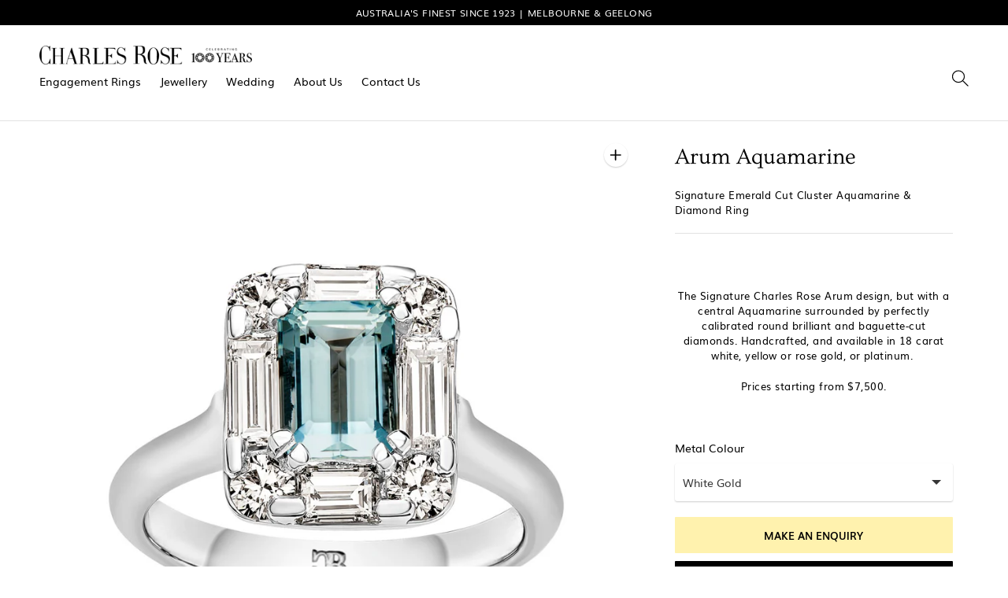

--- FILE ---
content_type: text/html; charset=utf-8
request_url: https://charlesrose.com.au/products/arum-aquamarine
body_size: 25595
content:
<!DOCTYPE html>
<html class="no-js supports-no-cookies" lang='en'>
  <head>
    <meta name="google-site-verification" content="aRTGeHD649VLGP5vtYzNbkCH0FD_wtPGE3grA-l_gR4" />
  <!-- anti-flicker snippet (recommended)  -->
<style>.async-hide { opacity: 0 !important} </style>
<script>(function(a,s,y,n,c,h,i,d,e){s.className+=' '+y;h.start=1*new Date;
h.end=i=function(){s.className=s.className.replace(RegExp(' ?'+y),'')};
(a[n]=a[n]||[]).hide=h;setTimeout(function(){i();h.end=null},c);h.timeout=c;
})(window,document.documentElement,'async-hide','dataLayer',4000,
{'GTM-NSG6SL4':true});</script>
<!--   TRILLION CUSTOM CODE   -->
    <script>
      const url = document.location.pathname
      const jewelryId = url.substr(url.lastIndexOf('/') + 1);
    </script>	
    <script src="//charlesrose.com.au/cdn/shop/t/56/assets/trillion_tryon.js?v=25724168374801469791712921095" type="module" defer="defer"></script>
    <link rel="preconnect" href="https://fonts.googleapis.com">
    <link rel="preconnect" href="https://fonts.gstatic.com" crossorigin>
    <link href="https://fonts.googleapis.com/css2?family=Ovo&family=Playfair+Display&family=Source+Sans+Pro&display=swap" rel="stylesheet">
<!--   TRILLION CUSTOM CODE   -->
    
    <meta name="facebook-domain-verification" content="w3qwpkbus0rqd5fmpo7ilgz2q50k72" />
    <meta charset='utf-8'>
    <meta name='viewport' content='width=device-width,initial-scale=1'>
    <meta name='theme-color' content="#fff2ae">
    <link rel="preconnect" href="https://cdn.shopify.com" crossorigin>
    <link rel='canonical' href='https://charlesrose.com.au/products/arum-aquamarine'><link rel="shortcut icon" href="//charlesrose.com.au/cdn/shop/files/charles-favicon_32x32.png?v=1679117308" type="image/png">
<title>Arum Aquamarine        &ndash; Charles Rose</title>

    





  
  
  
  
  




<meta name="description" content="  The Signature Charles Rose Arum design, but with a central Aquamarine surrounded by perfectly calibrated round brilliant and baguette-cut diamonds. Handcrafted, and available in 18 carat white, yellow or rose gold, or platinum.  Prices starting from $7,500." />
<meta property="og:url" content="https://charlesrose.com.au/products/arum-aquamarine">
<meta property="og:site_name" content="Charles Rose">
<meta property="og:type" content="product">
<meta property="og:title" content="Arum Aquamarine">
<meta property="og:description" content="  The Signature Charles Rose Arum design, but with a central Aquamarine surrounded by perfectly calibrated round brilliant and baguette-cut diamonds. Handcrafted, and available in 18 carat white, yellow or rose gold, or platinum.  Prices starting from $7,500.">
<meta property="og:image" content="http://charlesrose.com.au/cdn/shop/products/Imogen_1024x.jpg?v=1628656816">
<meta property="og:image:secure_url" content="https://charlesrose.com.au/cdn/shop/products/Imogen_1024x.jpg?v=1628656816">
<meta property="og:price:amount" content="7,500.00">
<meta property="og:price:currency" content="AUD">

<meta name="twitter:title" content="Arum Aquamarine">
<meta name="twitter:description" content="  The Signature Charles Rose Arum design, but with a central Aquamarine surrounded by perfectly calibrated round brilliant and baguette-cut diamonds. Handcrafted, and available in 18 carat white, yellow or rose gold, or platinum.  Prices starting from $7,500.">
<meta name="twitter:card" content="summary_large_image">
<meta name="twitter:image" content="https://charlesrose.com.au/cdn/shop/products/Imogen_1024x.jpg?v=1628656816">
<meta name="twitter:image:width" content="480">
<meta name="twitter:image:height" content="480">


    

    

    <script src="https://cdn.jsdelivr.net/npm/css-vars-ponyfill@1"></script>

    <script>
      document.documentElement.className = document.documentElement.className.replace('no-js', '');
      cssVars();

      window.theme = {
        strings: {
          name: "Charles Rose",
          addToCart: "Add to Cart",
          soldOut: "Sold Out",
          unavailable: "Unavailable",
          quickCartCheckout: "Go to Checkout",
          collection: {
            filter: "Filter",
            sort: "Sort",
            apply: "Apply",
            show: "Show",
            manual: "Featured",
            price_ascending: "Price: Low to High",
            price_descending: "Price: High to Low",
            title_ascending: "A-Z",
            title_descending: "Z-A",
            created_ascending: "Oldest to Newest",
            created_descending: "Newest to Oldest",
            best_selling: "Best Selling",
          },

          cart: {
            general: {
              empty: "Your cart is currently empty."
            }
          },
          general: {
            menu: {
              logout: "Logout",
              login_register: "Login \/ Register"
            },
            products: {
              recently_viewed: "Recently Viewed",
              no_recently_viewed: "No recently viewed items."
            },
            search: {
              search: "Search",
              no_results: "Sorry, no results",
              placeholder: "What are you looking for?",
              quick_search: "Quick search",
              quick_search_results: {
                one: "Result",
                other: "Results"
              },
              submit: "Submit"
            }
          },
          products: {
            product: {
              view: "View the full product"
            }
          },
          layout: {
            cart: {
              title: "Cart"
            }
          }
        },
        moneyFormat: "${{amount}}"
      }

      
    </script>

    <style>
  @font-face {
    font-family: 'Dubiel';
    src: url('//charlesrose.com.au/cdn/shop/t/56/assets/Dubiel.woff2?v=170727863333662292051709509904') format('woff2'), url('//charlesrose.com.au/cdn/shop/t/56/assets/Dubiel.woff?v=80845883570200882241709509904') format('woff');
    font-weight: normal;
    font-style: normal;
  }

  @font-face {
    font-family: 'Ovo';
    src: url('//charlesrose.com.au/cdn/shop/t/56/assets/Ovo.woff2?v=156272053154610143151709509904') format('woff2'), url('//charlesrose.com.au/cdn/shop/t/56/assets/Ovo.woff?v=141692854733772857111709509904') format('woff');
    font-weight: normal;
    font-style: normal;
  }

  @font-face {
    font-family: 'Ovo';
    src: url('//charlesrose.com.au/cdn/shop/t/56/assets/Ovo.woff2?v=156272053154610143151709509904') format('woff2'), url('//charlesrose.com.au/cdn/shop/t/56/assets/Ovo.woff?v=141692854733772857111709509904') format('woff');
    font-weight: normal;
    font-style: normal;
  }

  @font-face {
    font-family: 'Muli';
    src: url('//charlesrose.com.au/cdn/shop/t/56/assets/Muli-Bold.woff2?v=24550054063389453941709509904') format('woff2'), url('//charlesrose.com.au/cdn/shop/t/56/assets/Muli-Bold.woff?v=110139140057899820351709509904') format('woff');
    font-weight: bold;
    font-style: normal;
  }

  @font-face {
    font-family: 'Muli';
    src: url('//charlesrose.com.au/cdn/shop/t/56/assets/Muli-SemiBold.woff2?v=138768558894913829671709509904') format('woff2'), url('//charlesrose.com.au/cdn/shop/t/56/assets/Muli-SemiBold.woff?v=23279493681700525431709509904') format('woff');
    font-weight: 600;
    font-style: normal;
  }  

  @font-face {
    font-family: 'Muli';
    src: url('//charlesrose.com.au/cdn/shop/t/56/assets/Muli.woff2?v=2900633792838397261709509904') format('woff2'), url('//charlesrose.com.au/cdn/shop/t/56/assets/Muli.woff?v=91823993958330695571709509904') format('woff');
    font-weight: normal;
    font-style: normal;
  }

  @font-face {
    font-family: 'Muli';
    src: url('//charlesrose.com.au/cdn/shop/t/56/assets/Muli-Light.woff2?v=78844117025623833871709509904') format('woff2'), url('//charlesrose.com.au/cdn/shop/t/56/assets/Muli-Light.woff?v=16905841222843066521709509904') format('woff');
    font-weight: 300;
    font-style: normal;
  }

  :root {
    --color-accent: #fff2ae;
    --color-text: #000000;
    --color-text-meta: #717171;
    --color-button-text: #000000;
    --color-bg: #ffffff;
    --color-border: #e2e2e2;
    --color-input: #ffffff;
    --color-input-text: #363636;
    --color-secondary-button: #000000;
    --color-secondary-button-text: #ffffff;
    --color-sale-badge: #b6534c;
    --color-success-message: #82b875;
    --color-error-message: #b6534c;

    --color-header-text: #ffffff;
    --color-header-bg: #000000;
    --color-header-border: #e2e2e2;
    --color-header-icon: #9a9a9a;

    --color-contrast-text: #000000;
    --color-contrast-text-meta: #717171;
    --color-contrast-bg: #fdf8f1;
    --color-contrast-border: #e2e2e2;
    --color-contrast-input: #ffffff;
    --color-contrast-input-text: #232323;

    --color-navigation-text: #000000;
    --color-navigation-text-meta: #717171;
    --color-navigation-bg: #ffffff;
    --color-navigation-border: #e2e2e2;
    --color-navigation-feature: #000000;

    --color-drawer-text: #ffffff;
    --color-drawer-text-meta: #717171;
    --color-drawer-bg: #fdf8f1;
    --color-drawer-border: #e2e2e2;

    --color-footer-text: #ffffff;
    --color-footer-text-meta: #717171;
    --color-footer-bg: #000000;
    --color-footer-border: #e2e2e2;
    --color-footer-input: #ffffff;
    --color-footer-input-text: #000000;

    --color-bg-overlay: rgba(0, 0, 0, 0.25);
    --color-transparent-body: rgba(0, 0, 0, 0.5);

    --font-logo: 'Dubiel', 'Helvetica', 'Arial', sans-serif;
    --font-logo-weight: 'normal';
    --font-logo-style: 'normal';

    --font-heading: 'Ovo', 'Helvetica', 'Arial', sans-serif;
    --font-heading-weight: 'normal';
    --font-heading-style: 'normal';
    --font-heading-bold-weight: 'bold';

    --font-body: 'Muli', 'Helvetica', 'Arial', sans-serif;;
    --font-body-weight: 'normal';
    --font-body-style: 'normal';
    --font-body-bold-weight: 'bold';

    --font-size-body-extra-small: 11px;
    --font-size-body-small: 12px;
    --font-size-body-base: 14px;
    --font-size-body-large: 16px;
    --font-size-body-extra-large: 18px;

    --font-size-heading-display: 42px;
    --font-size-heading-1: 28px;
    --font-size-heading-2: 24px;
    --font-size-heading-3: 20px;
  }
</style>
    <link href="//charlesrose.com.au/cdn/shop/t/56/assets/index.css?v=172465841088515134121733276986" rel="stylesheet" type="text/css" media="all" />
    <link href="//charlesrose.com.au/cdn/shop/t/56/assets/theme.css?v=154387958526869421251733277714" rel="stylesheet" type="text/css" media="all" />

    <link rel="stylesheet" href="https://unpkg.com/blaze-slider@latest/dist/blaze.css">
    <script src="https://unpkg.com/blaze-slider@latest/dist/blaze-slider.min.js" defer ></script>
    
    <!-- Google Tag Manager -->
    <script>(function (w, d, s, l, i) { w[l] = w[l] || []; w[l].push({ 'gtm.start': new Date().getTime(), event: 'gtm.js' }); var f = d.getElementsByTagName(s)[0], j = d.createElement(s), dl = l != 'dataLayer' ? '&l=' + l : ''; j.async = true; j.src = 'https://www.googletagmanager.com/gtm.js?id=' + i + dl; f.parentNode.insertBefore(j, f); })(window, document, 'script', 'dataLayer', 'GTM-NSG6SL4');</script>
    <!-- End Google Tag Manager -->
    <script>window.performance && window.performance.mark && window.performance.mark('shopify.content_for_header.start');</script><meta name="google-site-verification" content="az2A5-3X-7ZPv6ZE9U5IjjA9xETubqz5fg5K95ehfWw">
<meta id="shopify-digital-wallet" name="shopify-digital-wallet" content="/26448396385/digital_wallets/dialog">
<meta name="shopify-checkout-api-token" content="6c3aea18d8c45dea2c0162b2ad4f442b">
<link rel="alternate" type="application/json+oembed" href="https://charlesrose.com.au/products/arum-aquamarine.oembed">
<script async="async" src="/checkouts/internal/preloads.js?locale=en-AU"></script>
<link rel="preconnect" href="https://shop.app" crossorigin="anonymous">
<script async="async" src="https://shop.app/checkouts/internal/preloads.js?locale=en-AU&shop_id=26448396385" crossorigin="anonymous"></script>
<script id="apple-pay-shop-capabilities" type="application/json">{"shopId":26448396385,"countryCode":"AU","currencyCode":"AUD","merchantCapabilities":["supports3DS"],"merchantId":"gid:\/\/shopify\/Shop\/26448396385","merchantName":"Charles Rose","requiredBillingContactFields":["postalAddress","email","phone"],"requiredShippingContactFields":["postalAddress","email","phone"],"shippingType":"shipping","supportedNetworks":["visa","masterCard","amex","jcb"],"total":{"type":"pending","label":"Charles Rose","amount":"1.00"},"shopifyPaymentsEnabled":true,"supportsSubscriptions":true}</script>
<script id="shopify-features" type="application/json">{"accessToken":"6c3aea18d8c45dea2c0162b2ad4f442b","betas":["rich-media-storefront-analytics"],"domain":"charlesrose.com.au","predictiveSearch":true,"shopId":26448396385,"locale":"en"}</script>
<script>var Shopify = Shopify || {};
Shopify.shop = "charles-rose-ecommerce.myshopify.com";
Shopify.locale = "en";
Shopify.currency = {"active":"AUD","rate":"1.0"};
Shopify.country = "AU";
Shopify.theme = {"name":"Production with performance updates","id":123427815521,"schema_name":"Context","schema_version":"1.0.5","theme_store_id":870,"role":"main"};
Shopify.theme.handle = "null";
Shopify.theme.style = {"id":null,"handle":null};
Shopify.cdnHost = "charlesrose.com.au/cdn";
Shopify.routes = Shopify.routes || {};
Shopify.routes.root = "/";</script>
<script type="module">!function(o){(o.Shopify=o.Shopify||{}).modules=!0}(window);</script>
<script>!function(o){function n(){var o=[];function n(){o.push(Array.prototype.slice.apply(arguments))}return n.q=o,n}var t=o.Shopify=o.Shopify||{};t.loadFeatures=n(),t.autoloadFeatures=n()}(window);</script>
<script>
  window.ShopifyPay = window.ShopifyPay || {};
  window.ShopifyPay.apiHost = "shop.app\/pay";
  window.ShopifyPay.redirectState = null;
</script>
<script id="shop-js-analytics" type="application/json">{"pageType":"product"}</script>
<script defer="defer" async type="module" src="//charlesrose.com.au/cdn/shopifycloud/shop-js/modules/v2/client.init-shop-cart-sync_BT-GjEfc.en.esm.js"></script>
<script defer="defer" async type="module" src="//charlesrose.com.au/cdn/shopifycloud/shop-js/modules/v2/chunk.common_D58fp_Oc.esm.js"></script>
<script defer="defer" async type="module" src="//charlesrose.com.au/cdn/shopifycloud/shop-js/modules/v2/chunk.modal_xMitdFEc.esm.js"></script>
<script type="module">
  await import("//charlesrose.com.au/cdn/shopifycloud/shop-js/modules/v2/client.init-shop-cart-sync_BT-GjEfc.en.esm.js");
await import("//charlesrose.com.au/cdn/shopifycloud/shop-js/modules/v2/chunk.common_D58fp_Oc.esm.js");
await import("//charlesrose.com.au/cdn/shopifycloud/shop-js/modules/v2/chunk.modal_xMitdFEc.esm.js");

  window.Shopify.SignInWithShop?.initShopCartSync?.({"fedCMEnabled":true,"windoidEnabled":true});

</script>
<script>
  window.Shopify = window.Shopify || {};
  if (!window.Shopify.featureAssets) window.Shopify.featureAssets = {};
  window.Shopify.featureAssets['shop-js'] = {"shop-cart-sync":["modules/v2/client.shop-cart-sync_DZOKe7Ll.en.esm.js","modules/v2/chunk.common_D58fp_Oc.esm.js","modules/v2/chunk.modal_xMitdFEc.esm.js"],"init-fed-cm":["modules/v2/client.init-fed-cm_B6oLuCjv.en.esm.js","modules/v2/chunk.common_D58fp_Oc.esm.js","modules/v2/chunk.modal_xMitdFEc.esm.js"],"shop-cash-offers":["modules/v2/client.shop-cash-offers_D2sdYoxE.en.esm.js","modules/v2/chunk.common_D58fp_Oc.esm.js","modules/v2/chunk.modal_xMitdFEc.esm.js"],"shop-login-button":["modules/v2/client.shop-login-button_QeVjl5Y3.en.esm.js","modules/v2/chunk.common_D58fp_Oc.esm.js","modules/v2/chunk.modal_xMitdFEc.esm.js"],"pay-button":["modules/v2/client.pay-button_DXTOsIq6.en.esm.js","modules/v2/chunk.common_D58fp_Oc.esm.js","modules/v2/chunk.modal_xMitdFEc.esm.js"],"shop-button":["modules/v2/client.shop-button_DQZHx9pm.en.esm.js","modules/v2/chunk.common_D58fp_Oc.esm.js","modules/v2/chunk.modal_xMitdFEc.esm.js"],"avatar":["modules/v2/client.avatar_BTnouDA3.en.esm.js"],"init-windoid":["modules/v2/client.init-windoid_CR1B-cfM.en.esm.js","modules/v2/chunk.common_D58fp_Oc.esm.js","modules/v2/chunk.modal_xMitdFEc.esm.js"],"init-shop-for-new-customer-accounts":["modules/v2/client.init-shop-for-new-customer-accounts_C_vY_xzh.en.esm.js","modules/v2/client.shop-login-button_QeVjl5Y3.en.esm.js","modules/v2/chunk.common_D58fp_Oc.esm.js","modules/v2/chunk.modal_xMitdFEc.esm.js"],"init-shop-email-lookup-coordinator":["modules/v2/client.init-shop-email-lookup-coordinator_BI7n9ZSv.en.esm.js","modules/v2/chunk.common_D58fp_Oc.esm.js","modules/v2/chunk.modal_xMitdFEc.esm.js"],"init-shop-cart-sync":["modules/v2/client.init-shop-cart-sync_BT-GjEfc.en.esm.js","modules/v2/chunk.common_D58fp_Oc.esm.js","modules/v2/chunk.modal_xMitdFEc.esm.js"],"shop-toast-manager":["modules/v2/client.shop-toast-manager_DiYdP3xc.en.esm.js","modules/v2/chunk.common_D58fp_Oc.esm.js","modules/v2/chunk.modal_xMitdFEc.esm.js"],"init-customer-accounts":["modules/v2/client.init-customer-accounts_D9ZNqS-Q.en.esm.js","modules/v2/client.shop-login-button_QeVjl5Y3.en.esm.js","modules/v2/chunk.common_D58fp_Oc.esm.js","modules/v2/chunk.modal_xMitdFEc.esm.js"],"init-customer-accounts-sign-up":["modules/v2/client.init-customer-accounts-sign-up_iGw4briv.en.esm.js","modules/v2/client.shop-login-button_QeVjl5Y3.en.esm.js","modules/v2/chunk.common_D58fp_Oc.esm.js","modules/v2/chunk.modal_xMitdFEc.esm.js"],"shop-follow-button":["modules/v2/client.shop-follow-button_CqMgW2wH.en.esm.js","modules/v2/chunk.common_D58fp_Oc.esm.js","modules/v2/chunk.modal_xMitdFEc.esm.js"],"checkout-modal":["modules/v2/client.checkout-modal_xHeaAweL.en.esm.js","modules/v2/chunk.common_D58fp_Oc.esm.js","modules/v2/chunk.modal_xMitdFEc.esm.js"],"shop-login":["modules/v2/client.shop-login_D91U-Q7h.en.esm.js","modules/v2/chunk.common_D58fp_Oc.esm.js","modules/v2/chunk.modal_xMitdFEc.esm.js"],"lead-capture":["modules/v2/client.lead-capture_BJmE1dJe.en.esm.js","modules/v2/chunk.common_D58fp_Oc.esm.js","modules/v2/chunk.modal_xMitdFEc.esm.js"],"payment-terms":["modules/v2/client.payment-terms_Ci9AEqFq.en.esm.js","modules/v2/chunk.common_D58fp_Oc.esm.js","modules/v2/chunk.modal_xMitdFEc.esm.js"]};
</script>
<script>(function() {
  var isLoaded = false;
  function asyncLoad() {
    if (isLoaded) return;
    isLoaded = true;
    var urls = ["https:\/\/static.mailerlite.com\/data\/a\/836\/836621\/universal_v5j7z6g0a7.js?shop=charles-rose-ecommerce.myshopify.com","\/\/www.powr.io\/powr.js?powr-token=charles-rose-ecommerce.myshopify.com\u0026external-type=shopify\u0026shop=charles-rose-ecommerce.myshopify.com","https:\/\/cdn.nfcube.com\/instafeed-c62e81a07550835a4d9fef2792f7f102.js?shop=charles-rose-ecommerce.myshopify.com"];
    for (var i = 0; i < urls.length; i++) {
      var s = document.createElement('script');
      s.type = 'text/javascript';
      s.async = true;
      s.src = urls[i];
      var x = document.getElementsByTagName('script')[0];
      x.parentNode.insertBefore(s, x);
    }
  };
  if(window.attachEvent) {
    window.attachEvent('onload', asyncLoad);
  } else {
    window.addEventListener('load', asyncLoad, false);
  }
})();</script>
<script id="__st">var __st={"a":26448396385,"offset":39600,"reqid":"8183b05f-fca0-4f27-90c0-61423bde1771-1769166472","pageurl":"charlesrose.com.au\/products\/arum-aquamarine","u":"c050d2263cbf","p":"product","rtyp":"product","rid":6626804793441};</script>
<script>window.ShopifyPaypalV4VisibilityTracking = true;</script>
<script id="captcha-bootstrap">!function(){'use strict';const t='contact',e='account',n='new_comment',o=[[t,t],['blogs',n],['comments',n],[t,'customer']],c=[[e,'customer_login'],[e,'guest_login'],[e,'recover_customer_password'],[e,'create_customer']],r=t=>t.map((([t,e])=>`form[action*='/${t}']:not([data-nocaptcha='true']) input[name='form_type'][value='${e}']`)).join(','),a=t=>()=>t?[...document.querySelectorAll(t)].map((t=>t.form)):[];function s(){const t=[...o],e=r(t);return a(e)}const i='password',u='form_key',d=['recaptcha-v3-token','g-recaptcha-response','h-captcha-response',i],f=()=>{try{return window.sessionStorage}catch{return}},m='__shopify_v',_=t=>t.elements[u];function p(t,e,n=!1){try{const o=window.sessionStorage,c=JSON.parse(o.getItem(e)),{data:r}=function(t){const{data:e,action:n}=t;return t[m]||n?{data:e,action:n}:{data:t,action:n}}(c);for(const[e,n]of Object.entries(r))t.elements[e]&&(t.elements[e].value=n);n&&o.removeItem(e)}catch(o){console.error('form repopulation failed',{error:o})}}const l='form_type',E='cptcha';function T(t){t.dataset[E]=!0}const w=window,h=w.document,L='Shopify',v='ce_forms',y='captcha';let A=!1;((t,e)=>{const n=(g='f06e6c50-85a8-45c8-87d0-21a2b65856fe',I='https://cdn.shopify.com/shopifycloud/storefront-forms-hcaptcha/ce_storefront_forms_captcha_hcaptcha.v1.5.2.iife.js',D={infoText:'Protected by hCaptcha',privacyText:'Privacy',termsText:'Terms'},(t,e,n)=>{const o=w[L][v],c=o.bindForm;if(c)return c(t,g,e,D).then(n);var r;o.q.push([[t,g,e,D],n]),r=I,A||(h.body.append(Object.assign(h.createElement('script'),{id:'captcha-provider',async:!0,src:r})),A=!0)});var g,I,D;w[L]=w[L]||{},w[L][v]=w[L][v]||{},w[L][v].q=[],w[L][y]=w[L][y]||{},w[L][y].protect=function(t,e){n(t,void 0,e),T(t)},Object.freeze(w[L][y]),function(t,e,n,w,h,L){const[v,y,A,g]=function(t,e,n){const i=e?o:[],u=t?c:[],d=[...i,...u],f=r(d),m=r(i),_=r(d.filter((([t,e])=>n.includes(e))));return[a(f),a(m),a(_),s()]}(w,h,L),I=t=>{const e=t.target;return e instanceof HTMLFormElement?e:e&&e.form},D=t=>v().includes(t);t.addEventListener('submit',(t=>{const e=I(t);if(!e)return;const n=D(e)&&!e.dataset.hcaptchaBound&&!e.dataset.recaptchaBound,o=_(e),c=g().includes(e)&&(!o||!o.value);(n||c)&&t.preventDefault(),c&&!n&&(function(t){try{if(!f())return;!function(t){const e=f();if(!e)return;const n=_(t);if(!n)return;const o=n.value;o&&e.removeItem(o)}(t);const e=Array.from(Array(32),(()=>Math.random().toString(36)[2])).join('');!function(t,e){_(t)||t.append(Object.assign(document.createElement('input'),{type:'hidden',name:u})),t.elements[u].value=e}(t,e),function(t,e){const n=f();if(!n)return;const o=[...t.querySelectorAll(`input[type='${i}']`)].map((({name:t})=>t)),c=[...d,...o],r={};for(const[a,s]of new FormData(t).entries())c.includes(a)||(r[a]=s);n.setItem(e,JSON.stringify({[m]:1,action:t.action,data:r}))}(t,e)}catch(e){console.error('failed to persist form',e)}}(e),e.submit())}));const S=(t,e)=>{t&&!t.dataset[E]&&(n(t,e.some((e=>e===t))),T(t))};for(const o of['focusin','change'])t.addEventListener(o,(t=>{const e=I(t);D(e)&&S(e,y())}));const B=e.get('form_key'),M=e.get(l),P=B&&M;t.addEventListener('DOMContentLoaded',(()=>{const t=y();if(P)for(const e of t)e.elements[l].value===M&&p(e,B);[...new Set([...A(),...v().filter((t=>'true'===t.dataset.shopifyCaptcha))])].forEach((e=>S(e,t)))}))}(h,new URLSearchParams(w.location.search),n,t,e,['guest_login'])})(!0,!0)}();</script>
<script integrity="sha256-4kQ18oKyAcykRKYeNunJcIwy7WH5gtpwJnB7kiuLZ1E=" data-source-attribution="shopify.loadfeatures" defer="defer" src="//charlesrose.com.au/cdn/shopifycloud/storefront/assets/storefront/load_feature-a0a9edcb.js" crossorigin="anonymous"></script>
<script crossorigin="anonymous" defer="defer" src="//charlesrose.com.au/cdn/shopifycloud/storefront/assets/shopify_pay/storefront-65b4c6d7.js?v=20250812"></script>
<script data-source-attribution="shopify.dynamic_checkout.dynamic.init">var Shopify=Shopify||{};Shopify.PaymentButton=Shopify.PaymentButton||{isStorefrontPortableWallets:!0,init:function(){window.Shopify.PaymentButton.init=function(){};var t=document.createElement("script");t.src="https://charlesrose.com.au/cdn/shopifycloud/portable-wallets/latest/portable-wallets.en.js",t.type="module",document.head.appendChild(t)}};
</script>
<script data-source-attribution="shopify.dynamic_checkout.buyer_consent">
  function portableWalletsHideBuyerConsent(e){var t=document.getElementById("shopify-buyer-consent"),n=document.getElementById("shopify-subscription-policy-button");t&&n&&(t.classList.add("hidden"),t.setAttribute("aria-hidden","true"),n.removeEventListener("click",e))}function portableWalletsShowBuyerConsent(e){var t=document.getElementById("shopify-buyer-consent"),n=document.getElementById("shopify-subscription-policy-button");t&&n&&(t.classList.remove("hidden"),t.removeAttribute("aria-hidden"),n.addEventListener("click",e))}window.Shopify?.PaymentButton&&(window.Shopify.PaymentButton.hideBuyerConsent=portableWalletsHideBuyerConsent,window.Shopify.PaymentButton.showBuyerConsent=portableWalletsShowBuyerConsent);
</script>
<script data-source-attribution="shopify.dynamic_checkout.cart.bootstrap">document.addEventListener("DOMContentLoaded",(function(){function t(){return document.querySelector("shopify-accelerated-checkout-cart, shopify-accelerated-checkout")}if(t())Shopify.PaymentButton.init();else{new MutationObserver((function(e,n){t()&&(Shopify.PaymentButton.init(),n.disconnect())})).observe(document.body,{childList:!0,subtree:!0})}}));
</script>
<link id="shopify-accelerated-checkout-styles" rel="stylesheet" media="screen" href="https://charlesrose.com.au/cdn/shopifycloud/portable-wallets/latest/accelerated-checkout-backwards-compat.css" crossorigin="anonymous">
<style id="shopify-accelerated-checkout-cart">
        #shopify-buyer-consent {
  margin-top: 1em;
  display: inline-block;
  width: 100%;
}

#shopify-buyer-consent.hidden {
  display: none;
}

#shopify-subscription-policy-button {
  background: none;
  border: none;
  padding: 0;
  text-decoration: underline;
  font-size: inherit;
  cursor: pointer;
}

#shopify-subscription-policy-button::before {
  box-shadow: none;
}

      </style>

<script>window.performance && window.performance.mark && window.performance.mark('shopify.content_for_header.end');</script>
    
  
<!-- GSSTART Show variants. Do not change -->

<!-- Show variants code end. Do not change GSEND --><link href="https://monorail-edge.shopifysvc.com" rel="dns-prefetch">
<script>(function(){if ("sendBeacon" in navigator && "performance" in window) {try {var session_token_from_headers = performance.getEntriesByType('navigation')[0].serverTiming.find(x => x.name == '_s').description;} catch {var session_token_from_headers = undefined;}var session_cookie_matches = document.cookie.match(/_shopify_s=([^;]*)/);var session_token_from_cookie = session_cookie_matches && session_cookie_matches.length === 2 ? session_cookie_matches[1] : "";var session_token = session_token_from_headers || session_token_from_cookie || "";function handle_abandonment_event(e) {var entries = performance.getEntries().filter(function(entry) {return /monorail-edge.shopifysvc.com/.test(entry.name);});if (!window.abandonment_tracked && entries.length === 0) {window.abandonment_tracked = true;var currentMs = Date.now();var navigation_start = performance.timing.navigationStart;var payload = {shop_id: 26448396385,url: window.location.href,navigation_start,duration: currentMs - navigation_start,session_token,page_type: "product"};window.navigator.sendBeacon("https://monorail-edge.shopifysvc.com/v1/produce", JSON.stringify({schema_id: "online_store_buyer_site_abandonment/1.1",payload: payload,metadata: {event_created_at_ms: currentMs,event_sent_at_ms: currentMs}}));}}window.addEventListener('pagehide', handle_abandonment_event);}}());</script>
<script id="web-pixels-manager-setup">(function e(e,d,r,n,o){if(void 0===o&&(o={}),!Boolean(null===(a=null===(i=window.Shopify)||void 0===i?void 0:i.analytics)||void 0===a?void 0:a.replayQueue)){var i,a;window.Shopify=window.Shopify||{};var t=window.Shopify;t.analytics=t.analytics||{};var s=t.analytics;s.replayQueue=[],s.publish=function(e,d,r){return s.replayQueue.push([e,d,r]),!0};try{self.performance.mark("wpm:start")}catch(e){}var l=function(){var e={modern:/Edge?\/(1{2}[4-9]|1[2-9]\d|[2-9]\d{2}|\d{4,})\.\d+(\.\d+|)|Firefox\/(1{2}[4-9]|1[2-9]\d|[2-9]\d{2}|\d{4,})\.\d+(\.\d+|)|Chrom(ium|e)\/(9{2}|\d{3,})\.\d+(\.\d+|)|(Maci|X1{2}).+ Version\/(15\.\d+|(1[6-9]|[2-9]\d|\d{3,})\.\d+)([,.]\d+|)( \(\w+\)|)( Mobile\/\w+|) Safari\/|Chrome.+OPR\/(9{2}|\d{3,})\.\d+\.\d+|(CPU[ +]OS|iPhone[ +]OS|CPU[ +]iPhone|CPU IPhone OS|CPU iPad OS)[ +]+(15[._]\d+|(1[6-9]|[2-9]\d|\d{3,})[._]\d+)([._]\d+|)|Android:?[ /-](13[3-9]|1[4-9]\d|[2-9]\d{2}|\d{4,})(\.\d+|)(\.\d+|)|Android.+Firefox\/(13[5-9]|1[4-9]\d|[2-9]\d{2}|\d{4,})\.\d+(\.\d+|)|Android.+Chrom(ium|e)\/(13[3-9]|1[4-9]\d|[2-9]\d{2}|\d{4,})\.\d+(\.\d+|)|SamsungBrowser\/([2-9]\d|\d{3,})\.\d+/,legacy:/Edge?\/(1[6-9]|[2-9]\d|\d{3,})\.\d+(\.\d+|)|Firefox\/(5[4-9]|[6-9]\d|\d{3,})\.\d+(\.\d+|)|Chrom(ium|e)\/(5[1-9]|[6-9]\d|\d{3,})\.\d+(\.\d+|)([\d.]+$|.*Safari\/(?![\d.]+ Edge\/[\d.]+$))|(Maci|X1{2}).+ Version\/(10\.\d+|(1[1-9]|[2-9]\d|\d{3,})\.\d+)([,.]\d+|)( \(\w+\)|)( Mobile\/\w+|) Safari\/|Chrome.+OPR\/(3[89]|[4-9]\d|\d{3,})\.\d+\.\d+|(CPU[ +]OS|iPhone[ +]OS|CPU[ +]iPhone|CPU IPhone OS|CPU iPad OS)[ +]+(10[._]\d+|(1[1-9]|[2-9]\d|\d{3,})[._]\d+)([._]\d+|)|Android:?[ /-](13[3-9]|1[4-9]\d|[2-9]\d{2}|\d{4,})(\.\d+|)(\.\d+|)|Mobile Safari.+OPR\/([89]\d|\d{3,})\.\d+\.\d+|Android.+Firefox\/(13[5-9]|1[4-9]\d|[2-9]\d{2}|\d{4,})\.\d+(\.\d+|)|Android.+Chrom(ium|e)\/(13[3-9]|1[4-9]\d|[2-9]\d{2}|\d{4,})\.\d+(\.\d+|)|Android.+(UC? ?Browser|UCWEB|U3)[ /]?(15\.([5-9]|\d{2,})|(1[6-9]|[2-9]\d|\d{3,})\.\d+)\.\d+|SamsungBrowser\/(5\.\d+|([6-9]|\d{2,})\.\d+)|Android.+MQ{2}Browser\/(14(\.(9|\d{2,})|)|(1[5-9]|[2-9]\d|\d{3,})(\.\d+|))(\.\d+|)|K[Aa][Ii]OS\/(3\.\d+|([4-9]|\d{2,})\.\d+)(\.\d+|)/},d=e.modern,r=e.legacy,n=navigator.userAgent;return n.match(d)?"modern":n.match(r)?"legacy":"unknown"}(),u="modern"===l?"modern":"legacy",c=(null!=n?n:{modern:"",legacy:""})[u],f=function(e){return[e.baseUrl,"/wpm","/b",e.hashVersion,"modern"===e.buildTarget?"m":"l",".js"].join("")}({baseUrl:d,hashVersion:r,buildTarget:u}),m=function(e){var d=e.version,r=e.bundleTarget,n=e.surface,o=e.pageUrl,i=e.monorailEndpoint;return{emit:function(e){var a=e.status,t=e.errorMsg,s=(new Date).getTime(),l=JSON.stringify({metadata:{event_sent_at_ms:s},events:[{schema_id:"web_pixels_manager_load/3.1",payload:{version:d,bundle_target:r,page_url:o,status:a,surface:n,error_msg:t},metadata:{event_created_at_ms:s}}]});if(!i)return console&&console.warn&&console.warn("[Web Pixels Manager] No Monorail endpoint provided, skipping logging."),!1;try{return self.navigator.sendBeacon.bind(self.navigator)(i,l)}catch(e){}var u=new XMLHttpRequest;try{return u.open("POST",i,!0),u.setRequestHeader("Content-Type","text/plain"),u.send(l),!0}catch(e){return console&&console.warn&&console.warn("[Web Pixels Manager] Got an unhandled error while logging to Monorail."),!1}}}}({version:r,bundleTarget:l,surface:e.surface,pageUrl:self.location.href,monorailEndpoint:e.monorailEndpoint});try{o.browserTarget=l,function(e){var d=e.src,r=e.async,n=void 0===r||r,o=e.onload,i=e.onerror,a=e.sri,t=e.scriptDataAttributes,s=void 0===t?{}:t,l=document.createElement("script"),u=document.querySelector("head"),c=document.querySelector("body");if(l.async=n,l.src=d,a&&(l.integrity=a,l.crossOrigin="anonymous"),s)for(var f in s)if(Object.prototype.hasOwnProperty.call(s,f))try{l.dataset[f]=s[f]}catch(e){}if(o&&l.addEventListener("load",o),i&&l.addEventListener("error",i),u)u.appendChild(l);else{if(!c)throw new Error("Did not find a head or body element to append the script");c.appendChild(l)}}({src:f,async:!0,onload:function(){if(!function(){var e,d;return Boolean(null===(d=null===(e=window.Shopify)||void 0===e?void 0:e.analytics)||void 0===d?void 0:d.initialized)}()){var d=window.webPixelsManager.init(e)||void 0;if(d){var r=window.Shopify.analytics;r.replayQueue.forEach((function(e){var r=e[0],n=e[1],o=e[2];d.publishCustomEvent(r,n,o)})),r.replayQueue=[],r.publish=d.publishCustomEvent,r.visitor=d.visitor,r.initialized=!0}}},onerror:function(){return m.emit({status:"failed",errorMsg:"".concat(f," has failed to load")})},sri:function(e){var d=/^sha384-[A-Za-z0-9+/=]+$/;return"string"==typeof e&&d.test(e)}(c)?c:"",scriptDataAttributes:o}),m.emit({status:"loading"})}catch(e){m.emit({status:"failed",errorMsg:(null==e?void 0:e.message)||"Unknown error"})}}})({shopId: 26448396385,storefrontBaseUrl: "https://charlesrose.com.au",extensionsBaseUrl: "https://extensions.shopifycdn.com/cdn/shopifycloud/web-pixels-manager",monorailEndpoint: "https://monorail-edge.shopifysvc.com/unstable/produce_batch",surface: "storefront-renderer",enabledBetaFlags: ["2dca8a86"],webPixelsConfigList: [{"id":"92766305","configuration":"{\"pixel_id\":\"1502482370081609\",\"pixel_type\":\"facebook_pixel\",\"metaapp_system_user_token\":\"-\"}","eventPayloadVersion":"v1","runtimeContext":"OPEN","scriptVersion":"ca16bc87fe92b6042fbaa3acc2fbdaa6","type":"APP","apiClientId":2329312,"privacyPurposes":["ANALYTICS","MARKETING","SALE_OF_DATA"],"dataSharingAdjustments":{"protectedCustomerApprovalScopes":["read_customer_address","read_customer_email","read_customer_name","read_customer_personal_data","read_customer_phone"]}},{"id":"21790817","configuration":"{\"tagID\":\"2614407198537\"}","eventPayloadVersion":"v1","runtimeContext":"STRICT","scriptVersion":"18031546ee651571ed29edbe71a3550b","type":"APP","apiClientId":3009811,"privacyPurposes":["ANALYTICS","MARKETING","SALE_OF_DATA"],"dataSharingAdjustments":{"protectedCustomerApprovalScopes":["read_customer_address","read_customer_email","read_customer_name","read_customer_personal_data","read_customer_phone"]}},{"id":"shopify-app-pixel","configuration":"{}","eventPayloadVersion":"v1","runtimeContext":"STRICT","scriptVersion":"0450","apiClientId":"shopify-pixel","type":"APP","privacyPurposes":["ANALYTICS","MARKETING"]},{"id":"shopify-custom-pixel","eventPayloadVersion":"v1","runtimeContext":"LAX","scriptVersion":"0450","apiClientId":"shopify-pixel","type":"CUSTOM","privacyPurposes":["ANALYTICS","MARKETING"]}],isMerchantRequest: false,initData: {"shop":{"name":"Charles Rose","paymentSettings":{"currencyCode":"AUD"},"myshopifyDomain":"charles-rose-ecommerce.myshopify.com","countryCode":"AU","storefrontUrl":"https:\/\/charlesrose.com.au"},"customer":null,"cart":null,"checkout":null,"productVariants":[{"price":{"amount":7500.0,"currencyCode":"AUD"},"product":{"title":"Arum Aquamarine","vendor":"Charles Rose","id":"6626804793441","untranslatedTitle":"Arum Aquamarine","url":"\/products\/arum-aquamarine","type":""},"id":"40546396766305","image":{"src":"\/\/charlesrose.com.au\/cdn\/shop\/products\/Imogen.jpg?v=1628656816"},"sku":"","title":"White Gold","untranslatedTitle":"White Gold"},{"price":{"amount":7500.0,"currencyCode":"AUD"},"product":{"title":"Arum Aquamarine","vendor":"Charles Rose","id":"6626804793441","untranslatedTitle":"Arum Aquamarine","url":"\/products\/arum-aquamarine","type":""},"id":"40546396799073","image":{"src":"\/\/charlesrose.com.au\/cdn\/shop\/products\/ArumAquamarine_YellowGold.jpg?v=1667948379"},"sku":"","title":"Yellow Gold","untranslatedTitle":"Yellow Gold"},{"price":{"amount":7500.0,"currencyCode":"AUD"},"product":{"title":"Arum Aquamarine","vendor":"Charles Rose","id":"6626804793441","untranslatedTitle":"Arum Aquamarine","url":"\/products\/arum-aquamarine","type":""},"id":"40546396831841","image":{"src":"\/\/charlesrose.com.au\/cdn\/shop\/products\/ArumAquamarine_PinkGold.jpg?v=1667948382"},"sku":"","title":"Rose Gold","untranslatedTitle":"Rose Gold"},{"price":{"amount":8500.0,"currencyCode":"AUD"},"product":{"title":"Arum Aquamarine","vendor":"Charles Rose","id":"6626804793441","untranslatedTitle":"Arum Aquamarine","url":"\/products\/arum-aquamarine","type":""},"id":"40617501229153","image":{"src":"\/\/charlesrose.com.au\/cdn\/shop\/products\/Imogen.jpg?v=1628656816"},"sku":"","title":"Platinum","untranslatedTitle":"Platinum"}],"purchasingCompany":null},},"https://charlesrose.com.au/cdn","fcfee988w5aeb613cpc8e4bc33m6693e112",{"modern":"","legacy":""},{"shopId":"26448396385","storefrontBaseUrl":"https:\/\/charlesrose.com.au","extensionBaseUrl":"https:\/\/extensions.shopifycdn.com\/cdn\/shopifycloud\/web-pixels-manager","surface":"storefront-renderer","enabledBetaFlags":"[\"2dca8a86\"]","isMerchantRequest":"false","hashVersion":"fcfee988w5aeb613cpc8e4bc33m6693e112","publish":"custom","events":"[[\"page_viewed\",{}],[\"product_viewed\",{\"productVariant\":{\"price\":{\"amount\":7500.0,\"currencyCode\":\"AUD\"},\"product\":{\"title\":\"Arum Aquamarine\",\"vendor\":\"Charles Rose\",\"id\":\"6626804793441\",\"untranslatedTitle\":\"Arum Aquamarine\",\"url\":\"\/products\/arum-aquamarine\",\"type\":\"\"},\"id\":\"40546396766305\",\"image\":{\"src\":\"\/\/charlesrose.com.au\/cdn\/shop\/products\/Imogen.jpg?v=1628656816\"},\"sku\":\"\",\"title\":\"White Gold\",\"untranslatedTitle\":\"White Gold\"}}]]"});</script><script>
  window.ShopifyAnalytics = window.ShopifyAnalytics || {};
  window.ShopifyAnalytics.meta = window.ShopifyAnalytics.meta || {};
  window.ShopifyAnalytics.meta.currency = 'AUD';
  var meta = {"product":{"id":6626804793441,"gid":"gid:\/\/shopify\/Product\/6626804793441","vendor":"Charles Rose","type":"","handle":"arum-aquamarine","variants":[{"id":40546396766305,"price":750000,"name":"Arum Aquamarine - White Gold","public_title":"White Gold","sku":""},{"id":40546396799073,"price":750000,"name":"Arum Aquamarine - Yellow Gold","public_title":"Yellow Gold","sku":""},{"id":40546396831841,"price":750000,"name":"Arum Aquamarine - Rose Gold","public_title":"Rose Gold","sku":""},{"id":40617501229153,"price":850000,"name":"Arum Aquamarine - Platinum","public_title":"Platinum","sku":""}],"remote":false},"page":{"pageType":"product","resourceType":"product","resourceId":6626804793441,"requestId":"8183b05f-fca0-4f27-90c0-61423bde1771-1769166472"}};
  for (var attr in meta) {
    window.ShopifyAnalytics.meta[attr] = meta[attr];
  }
</script>
<script class="analytics">
  (function () {
    var customDocumentWrite = function(content) {
      var jquery = null;

      if (window.jQuery) {
        jquery = window.jQuery;
      } else if (window.Checkout && window.Checkout.$) {
        jquery = window.Checkout.$;
      }

      if (jquery) {
        jquery('body').append(content);
      }
    };

    var hasLoggedConversion = function(token) {
      if (token) {
        return document.cookie.indexOf('loggedConversion=' + token) !== -1;
      }
      return false;
    }

    var setCookieIfConversion = function(token) {
      if (token) {
        var twoMonthsFromNow = new Date(Date.now());
        twoMonthsFromNow.setMonth(twoMonthsFromNow.getMonth() + 2);

        document.cookie = 'loggedConversion=' + token + '; expires=' + twoMonthsFromNow;
      }
    }

    var trekkie = window.ShopifyAnalytics.lib = window.trekkie = window.trekkie || [];
    if (trekkie.integrations) {
      return;
    }
    trekkie.methods = [
      'identify',
      'page',
      'ready',
      'track',
      'trackForm',
      'trackLink'
    ];
    trekkie.factory = function(method) {
      return function() {
        var args = Array.prototype.slice.call(arguments);
        args.unshift(method);
        trekkie.push(args);
        return trekkie;
      };
    };
    for (var i = 0; i < trekkie.methods.length; i++) {
      var key = trekkie.methods[i];
      trekkie[key] = trekkie.factory(key);
    }
    trekkie.load = function(config) {
      trekkie.config = config || {};
      trekkie.config.initialDocumentCookie = document.cookie;
      var first = document.getElementsByTagName('script')[0];
      var script = document.createElement('script');
      script.type = 'text/javascript';
      script.onerror = function(e) {
        var scriptFallback = document.createElement('script');
        scriptFallback.type = 'text/javascript';
        scriptFallback.onerror = function(error) {
                var Monorail = {
      produce: function produce(monorailDomain, schemaId, payload) {
        var currentMs = new Date().getTime();
        var event = {
          schema_id: schemaId,
          payload: payload,
          metadata: {
            event_created_at_ms: currentMs,
            event_sent_at_ms: currentMs
          }
        };
        return Monorail.sendRequest("https://" + monorailDomain + "/v1/produce", JSON.stringify(event));
      },
      sendRequest: function sendRequest(endpointUrl, payload) {
        // Try the sendBeacon API
        if (window && window.navigator && typeof window.navigator.sendBeacon === 'function' && typeof window.Blob === 'function' && !Monorail.isIos12()) {
          var blobData = new window.Blob([payload], {
            type: 'text/plain'
          });

          if (window.navigator.sendBeacon(endpointUrl, blobData)) {
            return true;
          } // sendBeacon was not successful

        } // XHR beacon

        var xhr = new XMLHttpRequest();

        try {
          xhr.open('POST', endpointUrl);
          xhr.setRequestHeader('Content-Type', 'text/plain');
          xhr.send(payload);
        } catch (e) {
          console.log(e);
        }

        return false;
      },
      isIos12: function isIos12() {
        return window.navigator.userAgent.lastIndexOf('iPhone; CPU iPhone OS 12_') !== -1 || window.navigator.userAgent.lastIndexOf('iPad; CPU OS 12_') !== -1;
      }
    };
    Monorail.produce('monorail-edge.shopifysvc.com',
      'trekkie_storefront_load_errors/1.1',
      {shop_id: 26448396385,
      theme_id: 123427815521,
      app_name: "storefront",
      context_url: window.location.href,
      source_url: "//charlesrose.com.au/cdn/s/trekkie.storefront.8d95595f799fbf7e1d32231b9a28fd43b70c67d3.min.js"});

        };
        scriptFallback.async = true;
        scriptFallback.src = '//charlesrose.com.au/cdn/s/trekkie.storefront.8d95595f799fbf7e1d32231b9a28fd43b70c67d3.min.js';
        first.parentNode.insertBefore(scriptFallback, first);
      };
      script.async = true;
      script.src = '//charlesrose.com.au/cdn/s/trekkie.storefront.8d95595f799fbf7e1d32231b9a28fd43b70c67d3.min.js';
      first.parentNode.insertBefore(script, first);
    };
    trekkie.load(
      {"Trekkie":{"appName":"storefront","development":false,"defaultAttributes":{"shopId":26448396385,"isMerchantRequest":null,"themeId":123427815521,"themeCityHash":"3970863875543230780","contentLanguage":"en","currency":"AUD","eventMetadataId":"4b37226f-2b04-4ebd-9538-3014215a3b46"},"isServerSideCookieWritingEnabled":true,"monorailRegion":"shop_domain","enabledBetaFlags":["65f19447"]},"Session Attribution":{},"S2S":{"facebookCapiEnabled":true,"source":"trekkie-storefront-renderer","apiClientId":580111}}
    );

    var loaded = false;
    trekkie.ready(function() {
      if (loaded) return;
      loaded = true;

      window.ShopifyAnalytics.lib = window.trekkie;

      var originalDocumentWrite = document.write;
      document.write = customDocumentWrite;
      try { window.ShopifyAnalytics.merchantGoogleAnalytics.call(this); } catch(error) {};
      document.write = originalDocumentWrite;

      window.ShopifyAnalytics.lib.page(null,{"pageType":"product","resourceType":"product","resourceId":6626804793441,"requestId":"8183b05f-fca0-4f27-90c0-61423bde1771-1769166472","shopifyEmitted":true});

      var match = window.location.pathname.match(/checkouts\/(.+)\/(thank_you|post_purchase)/)
      var token = match? match[1]: undefined;
      if (!hasLoggedConversion(token)) {
        setCookieIfConversion(token);
        window.ShopifyAnalytics.lib.track("Viewed Product",{"currency":"AUD","variantId":40546396766305,"productId":6626804793441,"productGid":"gid:\/\/shopify\/Product\/6626804793441","name":"Arum Aquamarine - White Gold","price":"7500.00","sku":"","brand":"Charles Rose","variant":"White Gold","category":"","nonInteraction":true,"remote":false},undefined,undefined,{"shopifyEmitted":true});
      window.ShopifyAnalytics.lib.track("monorail:\/\/trekkie_storefront_viewed_product\/1.1",{"currency":"AUD","variantId":40546396766305,"productId":6626804793441,"productGid":"gid:\/\/shopify\/Product\/6626804793441","name":"Arum Aquamarine - White Gold","price":"7500.00","sku":"","brand":"Charles Rose","variant":"White Gold","category":"","nonInteraction":true,"remote":false,"referer":"https:\/\/charlesrose.com.au\/products\/arum-aquamarine"});
      }
    });


        var eventsListenerScript = document.createElement('script');
        eventsListenerScript.async = true;
        eventsListenerScript.src = "//charlesrose.com.au/cdn/shopifycloud/storefront/assets/shop_events_listener-3da45d37.js";
        document.getElementsByTagName('head')[0].appendChild(eventsListenerScript);

})();</script>
  <script>
  if (!window.ga || (window.ga && typeof window.ga !== 'function')) {
    window.ga = function ga() {
      (window.ga.q = window.ga.q || []).push(arguments);
      if (window.Shopify && window.Shopify.analytics && typeof window.Shopify.analytics.publish === 'function') {
        window.Shopify.analytics.publish("ga_stub_called", {}, {sendTo: "google_osp_migration"});
      }
      console.error("Shopify's Google Analytics stub called with:", Array.from(arguments), "\nSee https://help.shopify.com/manual/promoting-marketing/pixels/pixel-migration#google for more information.");
    };
    if (window.Shopify && window.Shopify.analytics && typeof window.Shopify.analytics.publish === 'function') {
      window.Shopify.analytics.publish("ga_stub_initialized", {}, {sendTo: "google_osp_migration"});
    }
  }
</script>
<script
  defer
  src="https://charlesrose.com.au/cdn/shopifycloud/perf-kit/shopify-perf-kit-3.0.4.min.js"
  data-application="storefront-renderer"
  data-shop-id="26448396385"
  data-render-region="gcp-us-central1"
  data-page-type="product"
  data-theme-instance-id="123427815521"
  data-theme-name="Context"
  data-theme-version="1.0.5"
  data-monorail-region="shop_domain"
  data-resource-timing-sampling-rate="10"
  data-shs="true"
  data-shs-beacon="true"
  data-shs-export-with-fetch="true"
  data-shs-logs-sample-rate="1"
  data-shs-beacon-endpoint="https://charlesrose.com.au/api/collect"
></script>
</head>

  <body class=''>
    <section id="product-inquiry-popup" class="section  lity-hide">
  <div class="product-inquiry-wrapper 
  section--standard">
    <div class="powr-form-builder" id="61145cb2_1599531552"></div>
  </div>
</section>

<script src="https://www.powr.io/powr.js?platform=shopify"></script>

    <div id="product__overlay"> </div>
    <!-- Google Tag Manager (noscript) -->
    <noscript><iframe src="https://www.googletagmanager.com/ns.html?id=GTM-NSG6SL4" height="0" width="0" style="display:none;visibility:hidden"></iframe></noscript>
    <!-- End Google Tag Manager (noscript) -->
    <main role='main' id='root'>
      <div id="shopify-section-static-header" class="shopify-section">




<script>
  window.theme.quickCartNote = "Your subtotal today is [subtotal]. Shipping and taxes will calculated at checkout.";

  window.theme.mobileLogo = {
    image: "//charlesrose.com.au/cdn/shop/files/Charles_rose_logo-_web_banner-black-1_small.png?v=1674100400"
  }

  window.theme.logoFont = {
    fontFamily: "Manuale",
    fontSize: "32px",
    fontWeight: "500",
    fontStyle: "normal"
  }
</script>

<section
  data-template="product"
  data-component="header"
  data-section-id="static-header"
  data-section-type="header"
  class="bg-base w-100 z-5"
  data-quicklinks='
    [{
          "title": "Engagement Rings",
          "url": "/collections/engagement-rings"
        }
        ,
{
          "title": "Jewellery",
          "url": "/collections/jewellery"
        }
        ,
{
          "title": "Wedding",
          "url": "#"
        }
        
]
  '
  data-navigation='
    [{
          "active": "false",
          "child_active": "false",
          "current": "false",
          "child_current": "false",
          "levels": "2",
          "links": [{
                "active": "false",
                "child_active": "false",
                "current": "false",
                "child_current": "false",
                "levels": "0",

                  "links": [],
                "object": "CollectionDrop",
                "title": "View All Engagement Rings",
                "type": "collection_link",
                "url": "/collections/engagement-rings"
              }
              ,
{
                "active": "false",
                "child_active": "false",
                "current": "false",
                "child_current": "false",
                "levels": "1",

                  "links": [{
                        "active": "false",
                        "child_active": "false",
                        "current": "false",
                        "child_current": "false",
                        "levels": "0",
                        "object": "CollectionDrop",
                        "title": "All Coloured Gemstone Rings",
                        "type": "collection_link",
                        "url": "/collections/coloured-gemstone-rings"
                      }
                      ,
{
                        "active": "false",
                        "child_active": "false",
                        "current": "false",
                        "child_current": "false",
                        "levels": "0",
                        "object": "CollectionDrop",
                        "title": "Aquamarine Engagement Rings",
                        "type": "collection_link",
                        "url": "/collections/aquamarine-rings"
                      }
                      ,
{
                        "active": "false",
                        "child_active": "false",
                        "current": "false",
                        "child_current": "false",
                        "levels": "0",
                        "object": "CollectionDrop",
                        "title": "Ruby Engagement Rings",
                        "type": "collection_link",
                        "url": "/collections/ruby-rings"
                      }
                      ,
{
                        "active": "false",
                        "child_active": "false",
                        "current": "false",
                        "child_current": "false",
                        "levels": "0",
                        "object": "CollectionDrop",
                        "title": "Sapphire Engagement Rings",
                        "type": "collection_link",
                        "url": "/collections/sapphire-earrings"
                      }
                      
],
                "object": "",
                "title": "Coloured Gemstones",
                "type": "http_link",
                "url": "#"
              }
              ,
{
                "active": "false",
                "child_active": "false",
                "current": "false",
                "child_current": "false",
                "levels": "0",

                  "links": [],
                "object": "CollectionDrop",
                "title": "Halo Rings",
                "type": "collection_link",
                "url": "/collections/halo-rings"
              }
              ,
{
                "active": "false",
                "child_active": "false",
                "current": "false",
                "child_current": "false",
                "levels": "0",

                  "links": [],
                "object": "CollectionDrop",
                "title": "Solitaire Rings",
                "type": "collection_link",
                "url": "/collections/solitaire-engagement-rings"
              }
              ,
{
                "active": "false",
                "child_active": "false",
                "current": "false",
                "child_current": "false",
                "levels": "0",

                  "links": [],
                "object": "CollectionDrop",
                "title": "Signature Rings",
                "type": "collection_link",
                "url": "/collections/engagement-rings"
              }
              ,
{
                "active": "false",
                "child_active": "false",
                "current": "false",
                "child_current": "false",
                "levels": "0",

                  "links": [],
                "object": "CollectionDrop",
                "title": "Trilogy Rings",
                "type": "collection_link",
                "url": "/collections/trilogy-engagement-rings"
              }
              ,
{
                "active": "false",
                "child_active": "false",
                "current": "false",
                "child_current": "false",
                "levels": "0",

                  "links": [],
                "object": "PageDrop",
                "title": "Custom Made",
                "type": "page_link",
                "url": "/pages/custom-made-engagement-rings"
              }
              ,
{
                "active": "false",
                "child_active": "false",
                "current": "false",
                "child_current": "false",
                "levels": "0",

                  "links": [],
                "object": "CollectionDrop",
                "title": "Lab Grown",
                "type": "collection_link",
                "url": "/collections/lab-grown-engagement-rings"
              }
              ,
{
                "active": "false",
                "child_active": "false",
                "current": "false",
                "child_current": "false",
                "levels": "1",

                  "links": [{
                        "active": "false",
                        "child_active": "false",
                        "current": "false",
                        "child_current": "false",
                        "levels": "0",
                        "object": "CollectionDrop",
                        "title": "Asscher",
                        "type": "collection_link",
                        "url": "/collections/asscher-cut-engagement-rings"
                      }
                      ,
{
                        "active": "false",
                        "child_active": "false",
                        "current": "false",
                        "child_current": "false",
                        "levels": "0",
                        "object": "CollectionDrop",
                        "title": "Cushion",
                        "type": "collection_link",
                        "url": "/collections/cushion-cut-engagement-rings"
                      }
                      ,
{
                        "active": "false",
                        "child_active": "false",
                        "current": "false",
                        "child_current": "false",
                        "levels": "0",
                        "object": "CollectionDrop",
                        "title": "Emerald",
                        "type": "collection_link",
                        "url": "/collections/emerald-cut-engagement-rings"
                      }
                      ,
{
                        "active": "false",
                        "child_active": "false",
                        "current": "false",
                        "child_current": "false",
                        "levels": "0",
                        "object": "CollectionDrop",
                        "title": "Oval",
                        "type": "collection_link",
                        "url": "/collections/oval-cut-engagement-rings"
                      }
                      ,
{
                        "active": "false",
                        "child_active": "false",
                        "current": "false",
                        "child_current": "false",
                        "levels": "0",
                        "object": "CollectionDrop",
                        "title": "Pear",
                        "type": "collection_link",
                        "url": "/collections/pear-cut-engagement-rings"
                      }
                      ,
{
                        "active": "false",
                        "child_active": "false",
                        "current": "false",
                        "child_current": "false",
                        "levels": "0",
                        "object": "CollectionDrop",
                        "title": "Princess",
                        "type": "collection_link",
                        "url": "/collections/princess-cut-engagement-rings"
                      }
                      ,
{
                        "active": "false",
                        "child_active": "false",
                        "current": "false",
                        "child_current": "false",
                        "levels": "0",
                        "object": "CollectionDrop",
                        "title": "Radiant",
                        "type": "collection_link",
                        "url": "/collections/radiant-cut-engagement-rings"
                      }
                      ,
{
                        "active": "false",
                        "child_active": "false",
                        "current": "false",
                        "child_current": "false",
                        "levels": "0",
                        "object": "CollectionDrop",
                        "title": "Round",
                        "type": "collection_link",
                        "url": "/collections/round-cut-engagement-rings"
                      }
                      
],
                "object": "",
                "title": "Cut",
                "type": "http_link",
                "url": "#"
              }
              ,
{
                "active": "false",
                "child_active": "false",
                "current": "false",
                "child_current": "false",
                "levels": "1",

                  "links": [{
                        "active": "false",
                        "child_active": "false",
                        "current": "false",
                        "child_current": "false",
                        "levels": "0",
                        "object": "CollectionDrop",
                        "title": "Rose Gold Engagement Rings",
                        "type": "collection_link",
                        "url": "/collections/rose-gold-engagement-rings"
                      }
                      ,
{
                        "active": "false",
                        "child_active": "false",
                        "current": "false",
                        "child_current": "false",
                        "levels": "0",
                        "object": "CollectionDrop",
                        "title": "Platinum Engagement Rings",
                        "type": "collection_link",
                        "url": "/collections/platinum-engagement-rings"
                      }
                      ,
{
                        "active": "false",
                        "child_active": "false",
                        "current": "false",
                        "child_current": "false",
                        "levels": "0",
                        "object": "CollectionDrop",
                        "title": "White Gold Engagement Rings",
                        "type": "collection_link",
                        "url": "/collections/white-gold-engagement-rings"
                      }
                      ,
{
                        "active": "false",
                        "child_active": "false",
                        "current": "false",
                        "child_current": "false",
                        "levels": "0",
                        "object": "CollectionDrop",
                        "title": "Yellow Gold Engagement Rings",
                        "type": "collection_link",
                        "url": "/collections/yellow-gold-engagement-rings"
                      }
                      
],
                "object": "",
                "title": "Metal",
                "type": "http_link",
                "url": "#"
              }
              
],
          "object": "CollectionDrop",
          "title": "Engagement Rings",
          "type": "collection_link",
          "url": "/collections/engagement-rings"
        }

        ,
{
          "active": "false",
          "child_active": "false",
          "current": "false",
          "child_current": "false",
          "levels": "2",
          "links": [{
                "active": "false",
                "child_active": "false",
                "current": "false",
                "child_current": "false",
                "levels": "0",

                  "links": [],
                "object": "CollectionDrop",
                "title": "Bracelets",
                "type": "collection_link",
                "url": "/collections/bracelets"
              }
              ,
{
                "active": "false",
                "child_active": "false",
                "current": "false",
                "child_current": "false",
                "levels": "0",

                  "links": [],
                "object": "CollectionDrop",
                "title": "Tennis Bracelets",
                "type": "collection_link",
                "url": "/collections/tennis-bracelets"
              }
              ,
{
                "active": "false",
                "child_active": "false",
                "current": "false",
                "child_current": "false",
                "levels": "0",

                  "links": [],
                "object": "CollectionDrop",
                "title": "Coloured Gemstones",
                "type": "collection_link",
                "url": "/collections/coloured-gemstone-jewellery"
              }
              ,
{
                "active": "false",
                "child_active": "false",
                "current": "false",
                "child_current": "false",
                "levels": "1",

                  "links": [{
                        "active": "false",
                        "child_active": "false",
                        "current": "false",
                        "child_current": "false",
                        "levels": "0",
                        "object": "CollectionDrop",
                        "title": "View All Earrings",
                        "type": "collection_link",
                        "url": "/collections/earrings"
                      }
                      ,
{
                        "active": "false",
                        "child_active": "false",
                        "current": "false",
                        "child_current": "false",
                        "levels": "0",
                        "object": "CollectionDrop",
                        "title": "Drop Earrings",
                        "type": "collection_link",
                        "url": "/collections/drop-earrings"
                      }
                      ,
{
                        "active": "false",
                        "child_active": "false",
                        "current": "false",
                        "child_current": "false",
                        "levels": "0",
                        "object": "CollectionDrop",
                        "title": "Diamond Stud Earrings",
                        "type": "collection_link",
                        "url": "/collections/diamond-stud-earrings"
                      }
                      ,
{
                        "active": "false",
                        "child_active": "false",
                        "current": "false",
                        "child_current": "false",
                        "levels": "0",
                        "object": "CollectionDrop",
                        "title": "Halo Earrings",
                        "type": "collection_link",
                        "url": "/collections/halo-earrings"
                      }
                      ,
{
                        "active": "false",
                        "child_active": "false",
                        "current": "false",
                        "child_current": "false",
                        "levels": "0",
                        "object": "CollectionDrop",
                        "title": "Hoop Earrings",
                        "type": "collection_link",
                        "url": "/collections/hoop-earrings"
                      }
                      ,
{
                        "active": "false",
                        "child_active": "false",
                        "current": "false",
                        "child_current": "false",
                        "levels": "0",
                        "object": "CollectionDrop",
                        "title": "Pearl Earrings",
                        "type": "collection_link",
                        "url": "/collections/pearl-earrings"
                      }
                      ,
{
                        "active": "false",
                        "child_active": "false",
                        "current": "false",
                        "child_current": "false",
                        "levels": "0",
                        "object": "CollectionDrop",
                        "title": "Sapphire Earrings",
                        "type": "collection_link",
                        "url": "/collections/sapphire-earrings"
                      }
                      
],
                "object": "CollectionDrop",
                "title": "Earrings",
                "type": "collection_link",
                "url": "/collections/earrings"
              }
              ,
{
                "active": "false",
                "child_active": "false",
                "current": "false",
                "child_current": "false",
                "levels": "0",

                  "links": [],
                "object": "CollectionDrop",
                "title": "Emerald Rings",
                "type": "collection_link",
                "url": "/collections/emerald-rings"
              }
              ,
{
                "active": "false",
                "child_active": "false",
                "current": "false",
                "child_current": "false",
                "levels": "0",

                  "links": [],
                "object": "CollectionDrop",
                "title": "Eternity Rings",
                "type": "collection_link",
                "url": "/collections/eternity-rings"
              }
              ,
{
                "active": "false",
                "child_active": "false",
                "current": "false",
                "child_current": "false",
                "levels": "0",

                  "links": [],
                "object": "CollectionDrop",
                "title": "Necklaces",
                "type": "collection_link",
                "url": "/collections/pendants"
              }
              ,
{
                "active": "false",
                "child_active": "false",
                "current": "false",
                "child_current": "false",
                "levels": "0",

                  "links": [],
                "object": "CollectionDrop",
                "title": "Pearls",
                "type": "collection_link",
                "url": "/collections/pearls"
              }
              ,
{
                "active": "false",
                "child_active": "false",
                "current": "false",
                "child_current": "false",
                "levels": "0",

                  "links": [],
                "object": "CollectionDrop",
                "title": "Rings",
                "type": "collection_link",
                "url": "/collections/rings"
              }
              ,
{
                "active": "false",
                "child_active": "false",
                "current": "false",
                "child_current": "false",
                "levels": "0",

                  "links": [],
                "object": "CollectionDrop",
                "title": "View All",
                "type": "collection_link",
                "url": "/collections/jewellery"
              }
              
],
          "object": "CollectionDrop",
          "title": "Jewellery",
          "type": "collection_link",
          "url": "/collections/jewellery"
        }

        ,
{
          "active": "false",
          "child_active": "false",
          "current": "false",
          "child_current": "false",
          "levels": "1",
          "links": [{
                "active": "false",
                "child_active": "false",
                "current": "false",
                "child_current": "false",
                "levels": "0",

                  "links": [],
                "object": "CollectionDrop",
                "title": "Men&#39;s Wedding Ring",
                "type": "collection_link",
                "url": "/collections/mens-wedding-rings"
              }
              ,
{
                "active": "false",
                "child_active": "false",
                "current": "false",
                "child_current": "false",
                "levels": "0",

                  "links": [],
                "object": "CollectionDrop",
                "title": "Women&#39;s Wedding Rings",
                "type": "collection_link",
                "url": "/collections/womens-wedding-rings"
              }
              ,
{
                "active": "false",
                "child_active": "false",
                "current": "false",
                "child_current": "false",
                "levels": "0",

                  "links": [],
                "object": "CollectionDrop",
                "title": "Diamond Wedding Rings",
                "type": "collection_link",
                "url": "/collections/diamond-wedding-rings"
              }
              ,
{
                "active": "false",
                "child_active": "false",
                "current": "false",
                "child_current": "false",
                "levels": "0",

                  "links": [],
                "object": "CollectionDrop",
                "title": "Rose Gold Wedding Rings",
                "type": "collection_link",
                "url": "/collections/rose-gold-wedding-rings"
              }
              ,
{
                "active": "false",
                "child_active": "false",
                "current": "false",
                "child_current": "false",
                "levels": "0",

                  "links": [],
                "object": "CollectionDrop",
                "title": "White Gold Wedding Rings",
                "type": "collection_link",
                "url": "/collections/white-gold-wedding-rings"
              }
              ,
{
                "active": "false",
                "child_active": "false",
                "current": "false",
                "child_current": "false",
                "levels": "0",

                  "links": [],
                "object": "CollectionDrop",
                "title": "Yellow Gold Wedding Rings",
                "type": "collection_link",
                "url": "/collections/yellow-gold-wedding-rings"
              }
              ,
{
                "active": "false",
                "child_active": "false",
                "current": "false",
                "child_current": "false",
                "levels": "0",

                  "links": [],
                "object": "CollectionDrop",
                "title": "View All Wedding Rings",
                "type": "collection_link",
                "url": "/collections/wedding-rings"
              }
              
],
          "object": "CollectionDrop",
          "title": "Wedding",
          "type": "collection_link",
          "url": "/collections/wedding-rings"
        }

        ,
{
          "active": "false",
          "child_active": "false",
          "current": "false",
          "child_current": "false",
          "levels": "2",
          "links": [{
                "active": "false",
                "child_active": "false",
                "current": "false",
                "child_current": "false",
                "levels": "0",

                  "links": [],
                "object": "PageDrop",
                "title": "Our Story",
                "type": "page_link",
                "url": "/pages/the-charles-rose-story"
              }
              ,
{
                "active": "false",
                "child_active": "false",
                "current": "false",
                "child_current": "false",
                "levels": "1",

                  "links": [{
                        "active": "false",
                        "child_active": "false",
                        "current": "false",
                        "child_current": "false",
                        "levels": "0",
                        "object": "PageDrop",
                        "title": "Melbourne",
                        "type": "page_link",
                        "url": "/pages/bourke-st-showroom"
                      }
                      ,
{
                        "active": "false",
                        "child_active": "false",
                        "current": "false",
                        "child_current": "false",
                        "levels": "0",
                        "object": "PageDrop",
                        "title": "Geelong",
                        "type": "page_link",
                        "url": "/pages/geelong-showroom"
                      }
                      
],
                "object": "",
                "title": "Our Showrooms",
                "type": "http_link",
                "url": "#"
              }
              ,
{
                "active": "false",
                "child_active": "false",
                "current": "false",
                "child_current": "false",
                "levels": "0",

                  "links": [],
                "object": "PageDrop",
                "title": "Our Diamonds",
                "type": "page_link",
                "url": "/pages/about-our-diamonds"
              }
              ,
{
                "active": "false",
                "child_active": "false",
                "current": "false",
                "child_current": "false",
                "levels": "1",

                  "links": [{
                        "active": "false",
                        "child_active": "false",
                        "current": "false",
                        "child_current": "false",
                        "levels": "0",
                        "object": "PageDrop",
                        "title": "Diamond Carat",
                        "type": "page_link",
                        "url": "/pages/diamond-carat"
                      }
                      ,
{
                        "active": "false",
                        "child_active": "false",
                        "current": "false",
                        "child_current": "false",
                        "levels": "0",
                        "object": "PageDrop",
                        "title": "Diamond Clarity",
                        "type": "page_link",
                        "url": "/pages/diamond-clarity"
                      }
                      ,
{
                        "active": "false",
                        "child_active": "false",
                        "current": "false",
                        "child_current": "false",
                        "levels": "0",
                        "object": "PageDrop",
                        "title": "Diamond Colour",
                        "type": "page_link",
                        "url": "/pages/diamond-colour"
                      }
                      ,
{
                        "active": "false",
                        "child_active": "false",
                        "current": "false",
                        "child_current": "false",
                        "levels": "0",
                        "object": "PageDrop",
                        "title": "Diamond Cut",
                        "type": "page_link",
                        "url": "/pages/diamond-cut"
                      }
                      ,
{
                        "active": "false",
                        "child_active": "false",
                        "current": "false",
                        "child_current": "false",
                        "levels": "0",
                        "object": "PageDrop",
                        "title": "Ring Size Chart &amp; Guide",
                        "type": "page_link",
                        "url": "/pages/ring-size-chart"
                      }
                      
],
                "object": "",
                "title": "Diamond Education",
                "type": "http_link",
                "url": "#"
              }
              ,
{
                "active": "false",
                "child_active": "false",
                "current": "false",
                "child_current": "false",
                "levels": "0",

                  "links": [],
                "object": "PageDrop",
                "title": "Charles Rose Difference",
                "type": "page_link",
                "url": "/pages/the-charles-rose-service"
              }
              
],
          "object": "PageDrop",
          "title": "About Us",
          "type": "page_link",
          "url": "/pages/charles-rose-hand-made-jewellery"
        }

        ,
{
          "active": "false",
          "child_active": "false",
          "current": "false",
          "child_current": "false",
          "levels": "0",
          "links": [],
          "object": "PageDrop",
          "title": "Contact Us",
          "type": "page_link",
          "url": "/pages/contact"
        }

        
]
  '
><div class="announcement-bar"><a class="color-inherit" href="/pages/our-showroom">
          AUSTRALIA&#39;S FINEST SINCE 1923 | MELBOURNE &amp; GEELONG
        </a></div><header
    class="header bb b--default announcement-bar-enabled"
    data-transparent-header="false"
  >
  <div class="header__content">
    
    <div
      id="mobile-nav"
        
          
            style="color: #9a9a9a;"
          
        
    ></div>
    <a href="/" class="header__logo-image color-inherit">

      

        
          
          <img src="//charlesrose.com.au/cdn/shop/files/Charles_rose_logo-_web_banner-black-1_350x.png?v=1674100400"
              srcset="//charlesrose.com.au/cdn/shop/files/Charles_rose_logo-_web_banner-black-1_350x.png?v=1674100400 1x, //charlesrose.com.au/cdn/shop/files/Charles_rose_logo-_web_banner-black-1_350x@2x.png?v=1674100400 2x"
              alt="Charles Rose">

        

      
    </a>

    <div class="flex justify-between" data-primary-navigation="yes">
      <nav class="header__nav">
        


<ul
  class="list ma0 pa0 lh-copy  nav  nav--depth-1  "
  
>
  

    
    

    
    

    

    
    
<li
        class="nav__item        nav__item-parent        nav__item-id-engagement-rings        nav__item-parent--meganav"
        data-navmenu-hover-trigger
        data-navmenu-meganav-trigger
      >
        <a class="nav__link nav__link-parent " href="/collections/engagement-rings">Engagement Rings</a>

        
        
<div class="z-5 absolute w-100 left-0 nav__submenu
            nav__meganav
            
" data-nav-submenu data-meganav-menu>
            <div class="w-100 mw-c center ph4">
              <ul class="mega-navigation">
  

  
    

    
    

      
        <div class="mega-navigation__link-container">                            
          
                          
              <div class="mega-navigation__link-column">
              <div class="mega-navigation__link-heading">Engagement Rings</div>
            

            

            <a href="/collections/engagement-rings" >View All Engagement Rings </a>
            

                        
          
            

            

            <a href="/collections/coloured-gemstone-rings" class="mega-nav-sub-parent">Coloured Gemstones <svg aria-hidden="true" focusable="false" role="presentation" class="icon icon-chevron-right" viewBox="0 0 284.49 498.98"><defs><style>.cls-1{fill:#231f20}</style></defs><path class="cls-1" d="M223.18 628.49a35 35 0 0 1-24.75-59.75L388.17 379 198.43 189.26a35 35 0 0 1 49.5-49.5l214.49 214.49a35 35 0 0 1 0 49.5L247.93 618.24a34.89 34.89 0 0 1-24.75 10.25z" transform="translate(-188.18 -129.51)"/></svg></a>
            
              <ul class="mega-navigation__sub-links">
  
    <li class="mega-navigation__sub-link">
      <a href="/collections/coloured-gemstone-rings" >All Coloured Gemstone Rings</a>
      
    </li>
  
    <li class="mega-navigation__sub-link">
      <a href="/collections/ruby-rings" >Ruby Engagement Rings </a>
      
    </li>
  
    <li class="mega-navigation__sub-link">
      <a href="/collections/aquamarine-rings" >Aquamarine Engagement Rings</a>
      
    </li>
  
    <li class="mega-navigation__sub-link">
      <a href="/collections/sapphire-rings" >Sapphire Engagement Rings </a>
      
    </li>
  
</ul>
            

                        
          
            

            

            <a href="/collections/halo-rings" >Halo Rings </a>
            

                        
          
            

            

            <a href="/collections/signature-rings" >Signature Rings </a>
            

                        
          
            

            

            <a href="/collections/solitaire-engagement-rings" >Solitaire Rings </a>
            

                        
          
            

            

            <a href="/collections/trilogy-engagement-rings" >Trilogy Rings </a>
            

                        
          
            

            

            <a href="/pages/custom-made-engagement-rings" >Custom Made </a>
            

                        
          
            

            

            <a href="/collections/lab-grown-engagement-rings" >Lab Grown </a>
            

                        
          
            

            
              
              </div> <!-- mega-navigation__link-column -->
              <div class="mega-navigation__link-column mega-navigation__link-column-split mega-navigation__link-column-two">
              
            

            

            <a href="/collections/asscher-cut-engagement-rings" >Asscher </a>
            

                        
          
            

            

            <a href="/collections/cushion-cut-engagement-rings" >Cushion </a>
            

                        
          
            

            

            <a href="/collections/emerald-cut-engagement-rings" >Emerald </a>
            

                        
          
            

            

            <a href="/collections/oval-cut-engagement-rings" >Oval </a>
            

                        
          
            

            

            <a href="/collections/pear-cut-engagement-rings" >Pear </a>
            

                        
          
            

            

            <a href="/collections/princess-cut-engagement-rings" >Princess </a>
            

                        
          
            

            

            <a href="/collections/radiant-cut-engagement-rings" >Radiant </a>
            

                        
          
            

            

            <a href="/collections/round-cut-engagement-rings" >Round </a>
            

                        
          
            

            
              
              </div> <!-- mega-navigation__link-column -->
              <div class="mega-navigation__link-column mega-navigation__link-column-split ">
              
            

            

            <a href="/collections/platinum-engagement-rings" >Platinum </a>
            

                        
          
            

            

            <a href="/collections/rose-gold-engagement-rings" >Rose Gold </a>
            

                        
          
            

            

            <a href="/collections/white-gold-engagement-rings" >White Gold </a>
            

                        
          
            

            

            <a href="/collections/yellow-gold-engagement-rings" >Yellow Gold </a>
            

            
              </div>
                        
          
        </div> 
      

      
        <div class="mega-navigation__featured-container">
          
            <div class="mega-navigation__featured">
              <div class="mega-navigation__featured-wrapper">
                
<style>#Image-20240336093281-0 {
    max-width: 1040.0px;
    max-height: 1040px;
  }
  #ImageWrapper-20240336093281-0 {
    max-width: 1040.0px;
  }

  #ImageWrapper-20240336093281-0::before {padding-top:100.0%;
  }</style><div
  id="ImageWrapper-20240336093281-0"
  data-image-id="20240336093281"
  class="responsive-image__wrapper   "
  
>
  <img id="Image-20240336093281-0"
    class="responsive-image__image lazyload "
    src="//charlesrose.com.au/cdn/shop/files/Charles_Rose_12-11_029_-_Edited_-_Resize_300x.jpg?v=1614348138"
    data-src="//charlesrose.com.au/cdn/shop/files/Charles_Rose_12-11_029_-_Edited_-_Resize_{width}x.jpg?v=1614348138"
    data-widths="[180,360,540,720,900,1040]"
    data-aspectratio="1.0"
    data-sizes="auto"
    tabindex="-1"
    loading="lazy"
    alt=""
    
  >
</div>



<noscript>
  <img class="" src="//charlesrose.com.au/cdn/shop/files/Charles_Rose_12-11_029_-_Edited_-_Resize_2048x2048.jpg?v=1614348138" alt="">
</noscript>

                
                  <div class="mega-navigation__featured-content">
                    
                      <h6 class="mega-navigation__featured-heading type-body-small">Signature rings</h6>
                    
                    
                      <a class="mega-navigation__featured-link type-body-small" href="/collections/signature-rings">Shop now &rarr;</a>
                    
                  </div>
                
              </div>
            </div>
          

          
        </div>
      
    
  
    

    
    
  
    

    
    
  
    

    
    
  
</ul>
            </div>
          </div>
        
        
        



      </li>
    
  

    
    

    
    

    

    
    
<li
        class="nav__item        nav__item-parent        nav__item-id-jewellery        nav__item-parent--meganav"
        data-navmenu-hover-trigger
        data-navmenu-meganav-trigger
      >
        <a class="nav__link nav__link-parent " href="/collections/jewellery">Jewellery</a>

        
        
<div class="z-5 absolute w-100 left-0 nav__submenu
            nav__meganav
            
" data-nav-submenu data-meganav-menu>
            <div class="w-100 mw-c center ph4">
              <ul class="mega-navigation">
  

  
    

    
    
  
    

    
    

      
        <div class="mega-navigation__link-container">                            
          
                          
              <div class="mega-navigation__link-column">
              <div class="mega-navigation__link-heading">Jewellery</div>
            

            

            <a href="/collections/bracelets" >Bracelets </a>
            

                        
          
            

            

            <a href="/collections/tennis-bracelets" >Tennis Bracelets </a>
            

                        
          
            

            

            <a href="/collections/earrings" class="mega-nav-sub-parent">Earrings <svg aria-hidden="true" focusable="false" role="presentation" class="icon icon-chevron-right" viewBox="0 0 284.49 498.98"><defs><style>.cls-1{fill:#231f20}</style></defs><path class="cls-1" d="M223.18 628.49a35 35 0 0 1-24.75-59.75L388.17 379 198.43 189.26a35 35 0 0 1 49.5-49.5l214.49 214.49a35 35 0 0 1 0 49.5L247.93 618.24a34.89 34.89 0 0 1-24.75 10.25z" transform="translate(-188.18 -129.51)"/></svg></a>
            
              <ul class="mega-navigation__sub-links">
  
    <li class="mega-navigation__sub-link">
      <a href="/collections/drop-earrings" >Drop Earrings</a>
      
    </li>
  
    <li class="mega-navigation__sub-link">
      <a href="/collections/diamond-stud-earrings" >Diamond Stud Earrings </a>
      
    </li>
  
    <li class="mega-navigation__sub-link">
      <a href="/collections/halo-earrings" >Halo Earrings</a>
      
    </li>
  
    <li class="mega-navigation__sub-link">
      <a href="/collections/hoop-earrings" >Hoop Earrings </a>
      
    </li>
  
    <li class="mega-navigation__sub-link">
      <a href="/collections/sapphire-earrings" >Sapphire Earrings</a>
      
    </li>
  
    <li class="mega-navigation__sub-link">
      <a href="/collections/pearl-earrings" >Pearl Earrings</a>
      
    </li>
  
    <li class="mega-navigation__sub-link">
      <a href="/collections/earrings" >View All</a>
      
    </li>
  
</ul>
            

                        
          
            

            

            <a href="/collections/pendants" >Necklaces </a>
            

                        
          
            

            

            <a href="/collections/rings" >Rings </a>
            

                        
          
            

            

            <a href="/collections/eternity-rings" >Eternity Rings </a>
            

                        
          
            

            

            <a href="/collections/jewellery" >View All </a>
            

                        
          
            

            
              
              </div> <!-- mega-navigation__link-column -->
              <div class="mega-navigation__link-column mega-navigation__link-column-split ">
              
            

            

            <a href="/collections/coloured-gemstone-jewellery" >Coloured Gemstones  </a>
            

                        
          
            

            

            <a href="/collections/emerald-rings" >Emerald Rings </a>
            

                        
          
            

            

            <a href="/collections/pearls" >Pearls </a>
            

            
              </div>
                        
          
        </div> 
      

      
        <div class="mega-navigation__featured-container">
          
            <div class="mega-navigation__featured">
              <div class="mega-navigation__featured-wrapper">
                
<style>#Image-20233614655585-1 {
    max-width: 513.0px;
    max-height: 513px;
  }
  #ImageWrapper-20233614655585-1 {
    max-width: 513.0px;
  }

  #ImageWrapper-20233614655585-1::before {padding-top:100.0%;
  }</style><div
  id="ImageWrapper-20233614655585-1"
  data-image-id="20233614655585"
  class="responsive-image__wrapper   "
  
>
  <img id="Image-20233614655585-1"
    class="responsive-image__image lazyload "
    src="//charlesrose.com.au/cdn/shop/files/mega-menu-2-1_300x.png?v=1614342213"
    data-src="//charlesrose.com.au/cdn/shop/files/mega-menu-2-1_{width}x.png?v=1614342213"
    data-widths="[180,360,513]"
    data-aspectratio="1.0"
    data-sizes="auto"
    tabindex="-1"
    loading="lazy"
    alt=""
    
  >
</div>



<noscript>
  <img class="" src="//charlesrose.com.au/cdn/shop/files/mega-menu-2-1_2048x2048.png?v=1614342213" alt="">
</noscript>

                
                  <div class="mega-navigation__featured-content">
                    
                      <h6 class="mega-navigation__featured-heading type-body-small">Bracelets</h6>
                    
                    
                      <a class="mega-navigation__featured-link type-body-small" href="/collections/bracelets">Shop now &rarr;</a>
                    
                  </div>
                
              </div>
            </div>
          

          
            <div class="mega-navigation__featured mega-navigation__featured-second">
              <div class="mega-navigation__featured-wrapper">
                
<style>#Image-20233614721121-2 {
    max-width: 300px;
    max-height: 240.35087719298247px;
  }
  #ImageWrapper-20233614721121-2 {
    max-width: 300px;
  }

  #ImageWrapper-20233614721121-2::before {padding-top:80.11695906432749%;
  }</style><div
  id="ImageWrapper-20233614721121-2"
  data-image-id="20233614721121"
  class="responsive-image__wrapper   "
  
>
  <img id="Image-20233614721121-2"
    class="responsive-image__image lazyload "
    src="//charlesrose.com.au/cdn/shop/files/mega-menu-2-2_300x.png?v=1752190463"
    data-src="//charlesrose.com.au/cdn/shop/files/mega-menu-2-2_{width}x.png?v=1752190463"
    data-widths="[180,360,513]"
    data-aspectratio="1.2481751824817517"
    data-sizes="auto"
    tabindex="-1"
    loading="lazy"
    alt=""
    
  >
</div>



<noscript>
  <img class="" src="//charlesrose.com.au/cdn/shop/files/mega-menu-2-2_2048x2048.png?v=1752190463" alt="">
</noscript>

                
                  <div class="mega-navigation__featured-content">
                    
                      <h6 class="mega-navigation__featured-heading type-body-small">Necklaces</h6>
                    
                    
                      <a class="mega-navigation__featured-link type-body-small" href="/collections/pendants">Shop now &rarr;</a>
                    
                  </div>
                
              </div>
            </div>
          
        </div>
      
    
  
    

    
    
  
    

    
    
  
</ul>
            </div>
          </div>
        
        
        



      </li>
    
  

    
    

    
    

    

    
    
<li
        class="nav__item        nav__item-parent        nav__item-id-wedding        nav__item-parent--meganav"
        data-navmenu-hover-trigger
        data-navmenu-meganav-trigger
      >
        <a class="nav__link nav__link-parent " href="/collections/wedding-rings">Wedding</a>

        
        
<div class="z-5 absolute w-100 left-0 nav__submenu
            nav__meganav
            
" data-nav-submenu data-meganav-menu>
            <div class="w-100 mw-c center ph4">
              <ul class="mega-navigation">
  

  
    

    
    
  
    

    
    
  
    

    
    

      
        <div class="mega-navigation__link-container">                            
          
                          
              <div class="mega-navigation__link-column">
              <div class="mega-navigation__link-heading">Wedding</div>
            

            

            <a href="/collections/mens-wedding-rings" >Men's Wedding Ring </a>
            

                        
          
            

            

            <a href="/collections/womens-wedding-rings" >Women's Wedding Rings </a>
            

                        
          
            

            

            <a href="/collections/diamond-wedding-rings" >Diamond Wedding Rings </a>
            

                        
          
            

            

            <a href="/collections/rose-gold-wedding-rings" >Rose Gold Wedding Rings </a>
            

                        
          
            

            

            <a href="/collections/white-gold-wedding-rings" >White Gold Wedding Rings </a>
            

                        
          
            

            

            <a href="/collections/yellow-gold-wedding-rings" >Yellow Gold Wedding Rings </a>
            

                        
          
            

            

            <a href="/collections/wedding-rings" >View All Wedding Rings </a>
            

            
              </div>
                        
          
        </div> 
      

      
        <div class="mega-navigation__featured-container">
          
            <div class="mega-navigation__featured">
              <div class="mega-navigation__featured-wrapper">
                
<style>#Image-20233614786657-3 {
    max-width: 513.0px;
    max-height: 513px;
  }
  #ImageWrapper-20233614786657-3 {
    max-width: 513.0px;
  }

  #ImageWrapper-20233614786657-3::before {padding-top:100.0%;
  }</style><div
  id="ImageWrapper-20233614786657-3"
  data-image-id="20233614786657"
  class="responsive-image__wrapper   "
  
>
  <img id="Image-20233614786657-3"
    class="responsive-image__image lazyload "
    src="//charlesrose.com.au/cdn/shop/files/mega-menu-3-1_300x.png?v=1614342213"
    data-src="//charlesrose.com.au/cdn/shop/files/mega-menu-3-1_{width}x.png?v=1614342213"
    data-widths="[180,360,513]"
    data-aspectratio="1.0"
    data-sizes="auto"
    tabindex="-1"
    loading="lazy"
    alt=""
    
  >
</div>



<noscript>
  <img class="" src="//charlesrose.com.au/cdn/shop/files/mega-menu-3-1_2048x2048.png?v=1614342213" alt="">
</noscript>

                
                  <div class="mega-navigation__featured-content">
                    
                      <h6 class="mega-navigation__featured-heading type-body-small">Men's Wedding Rings</h6>
                    
                    
                      <a class="mega-navigation__featured-link type-body-small" href="/collections/mens-wedding-rings">Shop now &rarr;</a>
                    
                  </div>
                
              </div>
            </div>
          

          
            <div class="mega-navigation__featured mega-navigation__featured-second">
              <div class="mega-navigation__featured-wrapper">
                
<style>#Image-20233614819425-4 {
    max-width: 513.0px;
    max-height: 513px;
  }
  #ImageWrapper-20233614819425-4 {
    max-width: 513.0px;
  }

  #ImageWrapper-20233614819425-4::before {padding-top:100.0%;
  }</style><div
  id="ImageWrapper-20233614819425-4"
  data-image-id="20233614819425"
  class="responsive-image__wrapper   "
  
>
  <img id="Image-20233614819425-4"
    class="responsive-image__image lazyload "
    src="//charlesrose.com.au/cdn/shop/files/mega-menu-3-2_300x.png?v=1614342213"
    data-src="//charlesrose.com.au/cdn/shop/files/mega-menu-3-2_{width}x.png?v=1614342213"
    data-widths="[180,360,513]"
    data-aspectratio="1.0"
    data-sizes="auto"
    tabindex="-1"
    loading="lazy"
    alt=""
    
  >
</div>



<noscript>
  <img class="" src="//charlesrose.com.au/cdn/shop/files/mega-menu-3-2_2048x2048.png?v=1614342213" alt="">
</noscript>

                
                  <div class="mega-navigation__featured-content">
                    
                      <h6 class="mega-navigation__featured-heading type-body-small">Women's Wedding Rings</h6>
                    
                    
                      <a class="mega-navigation__featured-link type-body-small" href="/collections/womens-wedding-rings">Shop now &rarr;</a>
                    
                  </div>
                
              </div>
            </div>
          
        </div>
      
    
  
    

    
    
  
</ul>
            </div>
          </div>
        
        
        



      </li>
    
  

    
    

    
    

    

    
    
<li
        class="nav__item        nav__item-parent        nav__item-id-about-us        nav__item-parent--meganav"
        data-navmenu-hover-trigger
        data-navmenu-meganav-trigger
      >
        <a class="nav__link nav__link-parent " href="/pages/charles-rose-hand-made-jewellery">About Us</a>

        
        
<div class="z-5 absolute w-100 left-0 nav__submenu
            nav__meganav
            
" data-nav-submenu data-meganav-menu>
            <div class="w-100 mw-c center ph4">
              <ul class="mega-navigation">
  

  
    

    
    
  
    

    
    
  
    

    
    
  
    

    
    

      
        <div class="mega-navigation__link-container">                            
          
                          
              <div class="mega-navigation__link-column">
              <div class="mega-navigation__link-heading">About Us</div>
            

            

            <a href="/pages/the-charles-rose-story" >Our Story </a>
            

                        
          
            

            

            <a href="#" class="mega-nav-sub-parent">Our Showrooms <svg aria-hidden="true" focusable="false" role="presentation" class="icon icon-chevron-right" viewBox="0 0 284.49 498.98"><defs><style>.cls-1{fill:#231f20}</style></defs><path class="cls-1" d="M223.18 628.49a35 35 0 0 1-24.75-59.75L388.17 379 198.43 189.26a35 35 0 0 1 49.5-49.5l214.49 214.49a35 35 0 0 1 0 49.5L247.93 618.24a34.89 34.89 0 0 1-24.75 10.25z" transform="translate(-188.18 -129.51)"/></svg></a>
            
              <ul class="mega-navigation__sub-links">
  
    <li class="mega-navigation__sub-link">
      <a href="/pages/bourke-st-showroom" >Melbourne</a>
      
    </li>
  
    <li class="mega-navigation__sub-link">
      <a href="/pages/geelong-showroom" >Geelong</a>
      
    </li>
  
</ul>
            

                        
          
            

            

            <a href="/pages/about-our-diamonds" >Our Diamonds </a>
            

                        
          
            

            

            <a href="/pages/about-our-diamonds" class="mega-nav-sub-parent">Education <svg aria-hidden="true" focusable="false" role="presentation" class="icon icon-chevron-right" viewBox="0 0 284.49 498.98"><defs><style>.cls-1{fill:#231f20}</style></defs><path class="cls-1" d="M223.18 628.49a35 35 0 0 1-24.75-59.75L388.17 379 198.43 189.26a35 35 0 0 1 49.5-49.5l214.49 214.49a35 35 0 0 1 0 49.5L247.93 618.24a34.89 34.89 0 0 1-24.75 10.25z" transform="translate(-188.18 -129.51)"/></svg></a>
            
              <ul class="mega-navigation__sub-links">
  
    <li class="mega-navigation__sub-link">
      <a href="/pages/diamond-carat" >Diamond Carat</a>
      
    </li>
  
    <li class="mega-navigation__sub-link">
      <a href="/pages/diamond-clarity" >Diamond Clarity</a>
      
    </li>
  
    <li class="mega-navigation__sub-link">
      <a href="/pages/diamond-colour" >Diamond Colour</a>
      
    </li>
  
    <li class="mega-navigation__sub-link">
      <a href="/pages/diamond-cut" >Diamond Cut</a>
      
    </li>
  
    <li class="mega-navigation__sub-link">
      <a href="/pages/ring-size-chart" >Ring Size Chart & Guide</a>
      
    </li>
  
</ul>
            

                        
          
            

            

            <a href="/pages/the-charles-rose-service" >Charles Rose Difference </a>
            

            
              </div>
                        
          
        </div> 
      

      
        <div class="mega-navigation__featured-container">
          
            <div class="mega-navigation__featured">
              <div class="mega-navigation__featured-wrapper">
                
<style>#Image-20233614852193-5 {
    max-width: 513.0px;
    max-height: 513px;
  }
  #ImageWrapper-20233614852193-5 {
    max-width: 513.0px;
  }

  #ImageWrapper-20233614852193-5::before {padding-top:100.0%;
  }</style><div
  id="ImageWrapper-20233614852193-5"
  data-image-id="20233614852193"
  class="responsive-image__wrapper   "
  
>
  <img id="Image-20233614852193-5"
    class="responsive-image__image lazyload "
    src="//charlesrose.com.au/cdn/shop/files/mega-menu-4-1_300x.png?v=1614342213"
    data-src="//charlesrose.com.au/cdn/shop/files/mega-menu-4-1_{width}x.png?v=1614342213"
    data-widths="[180,360,513]"
    data-aspectratio="1.0"
    data-sizes="auto"
    tabindex="-1"
    loading="lazy"
    alt=""
    
  >
</div>



<noscript>
  <img class="" src="//charlesrose.com.au/cdn/shop/files/mega-menu-4-1_2048x2048.png?v=1614342213" alt="">
</noscript>

                
                  <div class="mega-navigation__featured-content">
                    
                      <h6 class="mega-navigation__featured-heading type-body-small">Our Showrooms</h6>
                    
                    
                      <a class="mega-navigation__featured-link type-body-small" href="https://charlesrose.com.au/pages/our-showroom">View Showrooms &rarr;</a>
                    
                  </div>
                
              </div>
            </div>
          

          
            <div class="mega-navigation__featured mega-navigation__featured-second">
              <div class="mega-navigation__featured-wrapper">
                
<style>#Image-20233614884961-6 {
    max-width: 513.0px;
    max-height: 513px;
  }
  #ImageWrapper-20233614884961-6 {
    max-width: 513.0px;
  }

  #ImageWrapper-20233614884961-6::before {padding-top:100.0%;
  }</style><div
  id="ImageWrapper-20233614884961-6"
  data-image-id="20233614884961"
  class="responsive-image__wrapper   "
  
>
  <img id="Image-20233614884961-6"
    class="responsive-image__image lazyload "
    src="//charlesrose.com.au/cdn/shop/files/mega-menu-4-2_300x.png?v=1614342214"
    data-src="//charlesrose.com.au/cdn/shop/files/mega-menu-4-2_{width}x.png?v=1614342214"
    data-widths="[180,360,513]"
    data-aspectratio="1.0"
    data-sizes="auto"
    tabindex="-1"
    loading="lazy"
    alt=""
    
  >
</div>



<noscript>
  <img class="" src="//charlesrose.com.au/cdn/shop/files/mega-menu-4-2_2048x2048.png?v=1614342214" alt="">
</noscript>

                
                  <div class="mega-navigation__featured-content">
                    
                      <h6 class="mega-navigation__featured-heading type-body-small">About Our Diamonds</h6>
                    
                    
                      <a class="mega-navigation__featured-link type-body-small" href="/pages/about-our-diamonds">Find Out More &rarr;</a>
                    
                  </div>
                
              </div>
            </div>
          
        </div>
      
    
  
</ul>
            </div>
          </div>
        
        
        



      </li>
    
  

    
    

    
    

    

    
    
      <li class="nav__item nav__item-contact-us">
        <a class="nav__link " href="/pages/contact">Contact Us</a>
      </li>

    
    
  
</ul>
      </nav>

      <div class="header__icon-wrapper">
        <ul class="header__icon-list">
          <li class="header__icon header__icon--search">
            <noscript>
            <a href="/search" class="color-inherit">
              <div class="relative" style="width: 24px;">
                <svg xmlns="http://www.w3.org/2000/svg" width="21" height="22" viewBox="0 0 25 26">
  <g fill="none" fill-rule="evenodd">
    <path fill="#fff" d="M23.904 24.931l-8.013-7.814 8.013 7.814z"/>
    <g stroke="#fff" stroke-linecap="round" stroke-linejoin="round" stroke-width="1.4">
      <path d="M15.89 17.118l8.014 7.814M.584 10.937c0-4.83 4.014-8.744 8.968-8.744 4.953 0 8.968 3.915 8.968 8.744 0 4.83-4.015 8.743-8.968 8.743-4.954 0-8.968-3.913-8.968-8.743z"/>
    </g>
  </g>
</svg>
              </div>
            </a>
            </noscript>
            <div id="search" style="display: none;"></div>
          </li>
          
        </ul>
      </div>
    </div>
  </div>
  </header>

</section>



<style>
  .header {
    
      color: #ffffff;
      background-color: #000000;
      border-color: #e2e2e2;
    
  }

  .header__logo-text {
    font-size: 32px;
  }

  .header__icon-wrapper {
    
      
        color: #9a9a9a;
      
    
  }
</style>


  <style>
    .header__logo-image {
      display: block;
      max-width: 350px;
    }
  </style>






</div>
      <div class="main-content-wrapper">
        <div id="shopify-section-product" class="shopify-section"><div
  data-section-id="product"
  data-section-type="product"
  data-enable-history-state="true"data-trigger-recent="true">
  <section class="b--default">

    <div class="product">

      <div class="product__image-container"><div id="product-product" class="product__primary-image-wrapper">

          <a href="#" class="product__zoom-arrow">
            <svg xmlns="http://www.w3.org/2000/svg" width="20" height="20" class="icon" viewBox="0 0 20 20"><path d="M17.409 8.929h-6.695V2.258c0-.566-.506-1.029-1.071-1.029s-1.071.463-1.071 1.029v6.671H1.967C1.401 8.929.938 9.435.938 10s.463 1.071 1.029 1.071h6.605V17.7c0 .566.506 1.029 1.071 1.029s1.071-.463 1.071-1.029v-6.629h6.695c.566 0 1.029-.506 1.029-1.071s-.463-1.071-1.029-1.071z"/></svg>

          </a>

          
            

            <a class="chocolat-image" href="//charlesrose.com.au/cdn/shop/products/Imogen.jpg?v=1628656816">
            
<style>#Image-28530675875937-0 {
    max-width: 1000.0px;
    max-height: 1000px;
  }
  #ImageWrapper-28530675875937-0 {
    max-width: 1000.0px;
  }

  #ImageWrapper-28530675875937-0::before {padding-top:100.0%;
  }</style><div
  id="ImageWrapper-28530675875937-0"
  data-image-id="28530675875937"
  class="responsive-image__wrapper  
 "
  data-product-image-wrapper
>
  <img id="Image-28530675875937-0"
    class="responsive-image__image lazyload "
    src="//charlesrose.com.au/cdn/shop/products/Imogen_300x.jpg?v=1628656816"
    data-src="//charlesrose.com.au/cdn/shop/products/Imogen_{width}x.jpg?v=1628656816"
    data-widths="[180,360,540,720,900,1000]"
    data-aspectratio="1.0"
    data-sizes="auto"
    tabindex="-1"
    loading="lazy"
    alt="Arum Aquamarine"
    data-product-featured-image
  >
</div>



<noscript>
  <img class="" src="//charlesrose.com.au/cdn/shop/products/Imogen_2048x2048.jpg?v=1628656816" alt="Arum Aquamarine">
</noscript>

            </a>
          
            

            <a class="chocolat-image" href="//charlesrose.com.au/cdn/shop/products/ArumAquamarine_YellowGold.jpg?v=1667948379">
            
<style>#Image-30600990556257-1 {
    max-width: 1000.0px;
    max-height: 1000px;
  }
  #ImageWrapper-30600990556257-1 {
    max-width: 1000.0px;
  }

  #ImageWrapper-30600990556257-1::before {padding-top:100.0%;
  }</style><div
  id="ImageWrapper-30600990556257-1"
  data-image-id="30600990556257"
  class="responsive-image__wrapper  
hide "
  data-product-image-wrapper
>
  <img id="Image-30600990556257-1"
    class="responsive-image__image lazyload "
    src="//charlesrose.com.au/cdn/shop/products/ArumAquamarine_YellowGold_300x.jpg?v=1667948379"
    data-src="//charlesrose.com.au/cdn/shop/products/ArumAquamarine_YellowGold_{width}x.jpg?v=1667948379"
    data-widths="[180,360,540,720,900,1000]"
    data-aspectratio="1.0"
    data-sizes="auto"
    tabindex="-1"
    loading="lazy"
    alt="Arum Aquamarine"
    data-product-featured-image
  >
</div>



<noscript>
  <img class="" src="//charlesrose.com.au/cdn/shop/products/ArumAquamarine_YellowGold_2048x2048.jpg?v=1667948379" alt="Arum Aquamarine">
</noscript>

            </a>
          
            

            <a class="chocolat-image" href="//charlesrose.com.au/cdn/shop/products/ArumAquamarine_PinkGold.jpg?v=1667948382">
            
<style>#Image-30600990851169-2 {
    max-width: 1000.0px;
    max-height: 1000px;
  }
  #ImageWrapper-30600990851169-2 {
    max-width: 1000.0px;
  }

  #ImageWrapper-30600990851169-2::before {padding-top:100.0%;
  }</style><div
  id="ImageWrapper-30600990851169-2"
  data-image-id="30600990851169"
  class="responsive-image__wrapper  
hide "
  data-product-image-wrapper
>
  <img id="Image-30600990851169-2"
    class="responsive-image__image lazyload "
    src="//charlesrose.com.au/cdn/shop/products/ArumAquamarine_PinkGold_300x.jpg?v=1667948382"
    data-src="//charlesrose.com.au/cdn/shop/products/ArumAquamarine_PinkGold_{width}x.jpg?v=1667948382"
    data-widths="[180,360,540,720,900,1000]"
    data-aspectratio="1.0"
    data-sizes="auto"
    tabindex="-1"
    loading="lazy"
    alt="Arum Aquamarine"
    data-product-featured-image
  >
</div>



<noscript>
  <img class="" src="//charlesrose.com.au/cdn/shop/products/ArumAquamarine_PinkGold_2048x2048.jpg?v=1667948382" alt="Arum Aquamarine">
</noscript>

            </a>
          

        </div>

        
          <ul class="product_thumbnail-list">
            
              <li class='product_thumbnail'>
                <a href="//charlesrose.com.au/cdn/shop/products/Imogen_480x480.jpg?v=1628656816" data-thumbnail-id="28530675875937" data-product-single-thumbnail>
                  <img class="product-single__thumbnail-image" src="//charlesrose.com.au/cdn/shop/products/Imogen_160x160.jpg?v=1628656816" alt="Arum Aquamarine">
                </a>
              </li>
            
              <li class='product_thumbnail'>
                <a href="//charlesrose.com.au/cdn/shop/products/ArumAquamarine_YellowGold_480x480.jpg?v=1667948379" data-thumbnail-id="30600990556257" data-product-single-thumbnail>
                  <img class="product-single__thumbnail-image" src="//charlesrose.com.au/cdn/shop/products/ArumAquamarine_YellowGold_160x160.jpg?v=1667948379" alt="Arum Aquamarine">
                </a>
              </li>
            
              <li class='product_thumbnail'>
                <a href="//charlesrose.com.au/cdn/shop/products/ArumAquamarine_PinkGold_480x480.jpg?v=1667948382" data-thumbnail-id="30600990851169" data-product-single-thumbnail>
                  <img class="product-single__thumbnail-image" src="//charlesrose.com.au/cdn/shop/products/ArumAquamarine_PinkGold_160x160.jpg?v=1667948382" alt="Arum Aquamarine">
                </a>
              </li>
            
          </ul>
        

      </div>

      <div class="product__details-container">
        


<div class="product__details">
  
  <div class="product__heading">
    

    <h1 class="product__title type-heading-1">
      
        Arum Aquamarine
      
    </h1>
    
    
      <p class="product__subtitle">Signature Emerald Cut Cluster Aquamarine & Diamond Ring</p>
    
  </div>

  <div class="product__description type-body-regular rte">
    
      <p> </p>
<p data-mce-fragment="1" style="text-align: center;">The Signature Charles Rose Arum design, but with a central <meta charset="utf-8">Aquamarine surrounded by perfectly calibrated round brilliant and baguette-cut diamonds. Handcrafted, and available in 18 carat white, yellow or rose gold, or platinum. </p>
<p data-mce-fragment="1" style="text-align: center;">Prices starting from $7,500.</p>
<p data-mce-fragment="1" style="text-align: center;"><br></p>
    
  </div>

  <div>
    
      <form method="post" action="/cart/add" id="product_form_6626804793441" accept-charset="UTF-8" class="shopify-product-form" enctype="multipart/form-data"><input type="hidden" name="form_type" value="product" /><input type="hidden" name="utf8" value="✓" />

      

      
        
          <div class="selector-wrapper js mb3">
            <label for="SingleOptionSelector-0" class="dib mb2">
              Metal Colour
            </label>

            <div class="select-wrapper">
              <select
                id="SingleOptionSelector-0"
                data-single-option-selector
                data-index="option1"
                class="input-reset input w-100"
              >
                
                  <option
                    value="White Gold"
                    selected="selected">
                      White Gold
                  </option>
                
                  <option
                    value="Yellow Gold"
                    >
                      Yellow Gold
                  </option>
                
                  <option
                    value="Rose Gold"
                    >
                      Rose Gold
                  </option>
                
                  <option
                    value="Platinum"
                    >
                      Platinum
                  </option>
                
              </select>
            </div>
          </div>
        
      

      <select name="id" class="no-js" data-product-select>
        
          <option
            selected="selected"
            
            value="40546396766305">
              White Gold
          </option>
        
          <option
            
            
            value="40546396799073">
              Yellow Gold
          </option>
        
          <option
            
            
            value="40546396831841">
              Rose Gold
          </option>
        
          <option
            
            
            value="40617501229153">
              Platinum
          </option>
        
      </select>

      
               
      
      <input type="hidden" name="product-id" value="6626804793441" /><input type="hidden" name="section-id" value="product" /></form>
<div class="product-actions">
        <a id="productInquiry" class="bttn bttn--full mb2" data-product-name="Arum Aquamarine">
          <span class="w-100">Make an enquiry</span>
        </a>

        <style>
  .product__card-ar-popup {
    position: fixed;
    background: #fff;
    z-index: 9999999999999999;
    top: 0;
    left: 0;
    width: 100%;
    height: 100%;
    visibility: hidden;
    opacity: 0;
    transition: .5s;
  }
  #widgetContainer {
    position:relative;
    width:100%;
    height:100%
  }
  #ar__container-close {
    position: absolute;
    top: 19px;
    left: 22px;
    cursor: pointer;
    transition: .5s;
    z-index: 100;
  }
  #ar__container-close svg {
    width: 32px;
    height: 32px;
  }
  #ar {
    position: relative;
    margin: 10px 0; 
    display: none;
    padding: 0;
    border: none;
    outline: none;
    cursor: pointer;
    width: 100%
  }
  .product__card-form-button-ar {
    display: flex;
    justify-content: center;
    align-items: center;
    background: #222D33;
    width: 100%;
    height: 50px;
    color: #FFF;
  }
  .product__card-form-button-ar:hover {
    opacity: .7;
    transition: .3s ease-in-out;
  }
  .product__card-form-button-ar svg {
    margin-right: 10px;
  }
  .product__card-form-button-ar svg path{
    fill: #FFF;
  }
  .product__card-ar-popup-visible {
    visibility: visible;
    opacity: 1;
    transition: .5s;
  }
  @media screen and (min-width: 700px) {
    .product__card-ar-popup {
      width: 50%;
      height: 80%;
      max-width: 1024px;
      left: 50%;
      top: 50%;
      transform: translateX(-50%) translateY(-50%);
      visibility: hidden;
      opacity: 0;
      transition: .5s;
    }

    #ar__container-close {
      top: 0;
      right: -36px;
      left: unset;
    }
    #ar__container-close svg {
      width: 24px;
      height: 24px;
    }

    .product__card-ar-popup-visible {
      visibility: visible;
      opacity: 1;
      transition: .5s;
    }
    #product__overlay {
      background: rgba(0, 0, 0, 0.3);
      opacity: 0;
      visibility: hidden;
      z-index: 100000000000;
      transition: all .3s cubic-bezier(0.17, 0.55, 0.55, 1)
    }
    .product__overlay-visible {
      opacity: 1 !important;
      visibility: visible !important;
      transition: all .3s cubic-bezier(0.17, 0.55, 0.55, 1);
      position: fixed;
      top: 0;
      left: 0;
      width: 100%;
      height: 100%;
    }
  }
  
  /*  POP UP ONLY DESKTOP CONTAINER  */
  

#store__popup_container {
    display: none;
    background: #FDF8F1;
    position: fixed;
    top: 50%;
    left: 50%;
    transform: translate(-50%, -50%);
    max-width: 692px;
    z-index: 100000000001;
}
.store__popup_content {
    position: relative;
    display: block;
    padding: 53px 81px 63px 81px;
}
.store__popup_content_qr_title {
    font-family: 'Ovo', sans-serif;
    font-style: normal;
    font-weight: 400;
    font-size: 26px;
    line-height: 29px;
    color: #000000;
    text-align: center;
    margin: 0 0 32px;
    text-transform: uppercase;
}
.store__popup_content_qr_text {
    font-family: 'Open Sans', sans-serif;
    font-style: normal;
    font-weight: 400;
    font-size: 14px;
    line-height: 130%;
    text-align: center;
    color: #000000;
    margin: 32px 0 42px;
    max-width: 305px;
}
.store__popup_content_qr_qr {
    box-sizing: border-box;
    position: relative;
    width: 200px;
    overflow: hidden;
    margin: 0 auto;
    padding: 15px;
    background: #FFF;
}
.store__qr_image {
    position: absolute;
    width: 30px;
    height: 30px;
    top: 50%;
    left: 50%;
    transform: translate(-50%, -50%);
    background: #FFF;
}
.store__qr_image img {
    width: 100%;
}
#store__popup_close {
    position: absolute;
    right: 13px;
    top: 16px;
    cursor: pointer;
    z-index: 10000000000000;
}
</style>


<script src="https://cdn.jsdelivr.net/npm/qrcode/build/qrcode.min.js"></script>
<script src="https://cdn.jsdelivr.net/npm/qrcode/build/qrcode.tosjis.min.js"></script>

<button class="product__card-form-default-button" id="ar" name="ar" type="button">
  <div class="product__card-form-button-ar">
    <svg width="20" height="20" viewBox="0 0 20 20" fill="none" xmlns="http://www.w3.org/2000/svg">
      <path d="M9.93467 0L1.29688 4.99852V14.9956L9.93467 19.9941L18.5725 14.9956V4.99852L9.93467 0ZM9.84697 0.26308C9.27697 6.35776 6.47078 11.1809 1.47226 14.7763C3.26997 8.28702 5.15538 4.99852 9.84697 0.26308ZM1.55995 14.9079C7.12848 12.3648 12.7409 12.3648 18.3094 14.9079C11.8639 16.6179 8.04926 16.6179 1.55995 14.9079ZM10.0224 0.26308C14.714 5.04236 16.6432 8.28702 18.3971 14.7763C13.3986 11.2247 10.6362 6.35776 10.0224 0.26308Z" fill="black"/>
    </svg>
    <div class="product__card-form-button-text">
      Try on in AR mode
    </div>
  </div>
</button>

<div class="product__card-ar-popup" id="arPopup">
  <div id="ar__container-close">
    <svg width="48" height="48" viewBox="0 0 48 48" fill="none" xmlns="http://www.w3.org/2000/svg">
      <circle cx="24" cy="24" r="24" fill="black" fill-opacity="0.12"/>
      <path d="M36.1978 11.8024L11.8025 36.1977M11.8025 11.8024L36.1978 36.1977L11.8025 11.8024Z" stroke="white" stroke-width="2.11765" stroke-miterlimit="10"/>
    </svg>
  </div>
  <div id="widgetContainer"></div>
</div>

<div id="store__popup_container">
    <div id="store__popup_close">
        <svg width="10" height="10" viewBox="0 0 10 10" fill="none" xmlns="http://www.w3.org/2000/svg">
            <path d="M8.9375 1.0625L1.0625 8.9375" stroke="#979797" stroke-width="1.5" stroke-linecap="round" stroke-linejoin="round"/>
            <path d="M8.9375 8.9375L1.0625 1.0625" stroke="#979797" stroke-width="1.5" stroke-linecap="round" stroke-linejoin="round"/>
        </svg>

    </div>
    <div class="store__popup_content">
        <div class="store__popup_content__qr">
            <div class="store__popup_content_qr_title">
                Try on in AR mode
            </div>
            <div class="store__popup_content_qr_text">
                Scan the QR code with your smartphone to try on this piece in augmented reality.
            </div>
            <div class="store__popup_content_qr_qr">
                <div class="store__qr_image">
                    <img src="https://trillion.jewelry/img/logo.svg" alt="Logo trillion">
                </div>
                <canvas id="canvas"></canvas>
            </div>
        </div>
    </div>
</div>

<script>
        let path = `${window.location.href}${window.location.href.includes('?') ? '&widget=show' : '?widget=show'}`
        
        QRCode.toCanvas(document.getElementById('canvas'),
            `${path}`, {
            toSJISFunc: QRCode.toSJIS,
                margin:0,
                width: 170,
                color: {
                    dark:"#222D33",
                    light:"#FFFFFF"
                }
            }, function (error) {
                if (error) console.error(error)
                console.log('success!')
            })
</script>
        
        <a id="bookAConsultation" class="bttn bttn--full bttn--secondary">
          <span class="w-100">Book a consultation</span>
        </a>
      </div>
    
  </div>

  
    <div class="product-logos">
      <div>
        <img src="//charlesrose.com.au/cdn/shop/t/56/assets/logo-gia.png?v=148373816270313692061709509904" width="110px" />
      </div>
      <div>
        <img src="//charlesrose.com.au/cdn/shop/t/56/assets/logo-jaa.png?v=29948836959716205321709509904" width="110px" />
      </div>
    </div>
  

  
    <div class="share">
  
    <h6 class="type-body-regular">Share this product</h6>
  

  
    <a class="share__icon" target="_blank" href="//www.facebook.com/sharer.php?u=https://charlesrose.com.au/products/arum-aquamarine">
      <svg xmlns="http://www.w3.org/2000/svg" width="20" height="20" class="icon" viewBox="0 0 20 20"><path d="M18.05.811q.439 0 .744.305t.305.744v16.637q0 .439-.305.744t-.744.305h-4.732v-7.221h2.415l.342-2.854h-2.757v-1.83q0-.659.293-1t1.073-.342h1.488V3.762q-.976-.098-2.171-.098-1.634 0-2.635.964t-1 2.72V9.47H7.951v2.854h2.415v7.221H1.413q-.439 0-.744-.305t-.305-.744V1.859q0-.439.305-.744T1.413.81H18.05z"/></svg>

      <span class="visually-hidden">Share on Facebook</span>
    </a>
  

  

  
    <a class="share__icon" target="_blank" href="//pinterest.com/pin/create/button/?url=https://charlesrose.com.au/products/arum-aquamarine&amp;media=//charlesrose.com.au/cdn/shop/products/Imogen_1024x1024.jpg?v=1628656816&amp;description=Arum%20Aquamarine">
      <svg xmlns="http://www.w3.org/2000/svg" width="20" height="20" class="icon" viewBox="0 0 20 20"><path d="M9.958.811q1.903 0 3.635.744t2.988 2 2 2.988.744 3.635q0 2.537-1.256 4.696t-3.415 3.415-4.696 1.256q-1.39 0-2.659-.366.707-1.147.951-2.025l.659-2.561q.244.463.903.817t1.39.354q1.464 0 2.622-.842t1.793-2.305.634-3.293q0-2.171-1.671-3.769t-4.257-1.598q-1.586 0-2.903.537T5.298 5.897 4.066 7.775t-.427 2.037q0 1.268.476 2.22t1.427 1.342q.171.073.293.012t.171-.232q.171-.61.195-.756.098-.268-.122-.512-.634-.707-.634-1.83 0-1.854 1.281-3.183t3.354-1.329q1.83 0 2.854 1t1.025 2.61q0 1.342-.366 2.476t-1.049 1.817-1.561.683q-.732 0-1.195-.537t-.293-1.269q.098-.342.256-.878t.268-.915.207-.817.098-.732q0-.61-.317-1t-.927-.39q-.756 0-1.269.695t-.512 1.744q0 .39.061.756t.134.537l.073.171q-1 4.342-1.22 5.098-.195.927-.146 2.171-2.513-1.122-4.062-3.44T.59 10.177q0-3.879 2.744-6.623T9.957.81z"/></svg>

      <span class="visually-hidden">Pin on Pinterest</span>
    </a>
  
</div>

  

  
    <script type="application/json" data-product-json>
      {"id":6626804793441,"title":"Arum Aquamarine","handle":"arum-aquamarine","description":"\u003cp\u003e \u003c\/p\u003e\n\u003cp data-mce-fragment=\"1\" style=\"text-align: center;\"\u003eThe Signature Charles Rose Arum design, but with a central \u003cmeta charset=\"utf-8\"\u003eAquamarine surrounded by perfectly calibrated round brilliant and baguette-cut diamonds. Handcrafted, and available in 18 carat white, yellow or rose gold, or platinum. \u003c\/p\u003e\n\u003cp data-mce-fragment=\"1\" style=\"text-align: center;\"\u003ePrices starting from $7,500.\u003c\/p\u003e\n\u003cp data-mce-fragment=\"1\" style=\"text-align: center;\"\u003e\u003cbr\u003e\u003c\/p\u003e","published_at":"2021-08-11T14:41:05+10:00","created_at":"2021-08-11T14:40:15+10:00","vendor":"Charles Rose","type":"","tags":["Gemstone_Aquamarine","RelatedCollection_coloured-gemstone-rings","Shape_Emerald","Subtitle_Signature Emerald Cut Cluster Aquamarine \u0026 Diamond Ring","Type_AquamarineRings","Type_Coloured Gemstones","Type_Engagement Rings","Type_Jewellery"],"price":750000,"price_min":750000,"price_max":850000,"available":true,"price_varies":true,"compare_at_price":null,"compare_at_price_min":0,"compare_at_price_max":0,"compare_at_price_varies":false,"variants":[{"id":40546396766305,"title":"White Gold","option1":"White Gold","option2":null,"option3":null,"sku":"","requires_shipping":false,"taxable":false,"featured_image":{"id":28530675875937,"product_id":6626804793441,"position":1,"created_at":"2021-08-11T14:40:15+10:00","updated_at":"2021-08-11T14:40:16+10:00","alt":null,"width":1000,"height":1000,"src":"\/\/charlesrose.com.au\/cdn\/shop\/products\/Imogen.jpg?v=1628656816","variant_ids":[40546396766305,40617501229153]},"available":true,"name":"Arum Aquamarine - White Gold","public_title":"White Gold","options":["White Gold"],"price":750000,"weight":0,"compare_at_price":null,"inventory_management":"shopify","barcode":"","featured_media":{"alt":null,"id":20868398415969,"position":1,"preview_image":{"aspect_ratio":1.0,"height":1000,"width":1000,"src":"\/\/charlesrose.com.au\/cdn\/shop\/products\/Imogen.jpg?v=1628656816"}},"requires_selling_plan":false,"selling_plan_allocations":[]},{"id":40546396799073,"title":"Yellow Gold","option1":"Yellow Gold","option2":null,"option3":null,"sku":"","requires_shipping":false,"taxable":false,"featured_image":{"id":30600990556257,"product_id":6626804793441,"position":2,"created_at":"2022-11-09T09:59:39+11:00","updated_at":"2022-11-09T09:59:39+11:00","alt":null,"width":1000,"height":1000,"src":"\/\/charlesrose.com.au\/cdn\/shop\/products\/ArumAquamarine_YellowGold.jpg?v=1667948379","variant_ids":[40546396799073]},"available":true,"name":"Arum Aquamarine - Yellow Gold","public_title":"Yellow Gold","options":["Yellow Gold"],"price":750000,"weight":0,"compare_at_price":null,"inventory_management":"shopify","barcode":"","featured_media":{"alt":null,"id":22961962123361,"position":2,"preview_image":{"aspect_ratio":1.0,"height":1000,"width":1000,"src":"\/\/charlesrose.com.au\/cdn\/shop\/products\/ArumAquamarine_YellowGold.jpg?v=1667948379"}},"requires_selling_plan":false,"selling_plan_allocations":[]},{"id":40546396831841,"title":"Rose Gold","option1":"Rose Gold","option2":null,"option3":null,"sku":"","requires_shipping":false,"taxable":false,"featured_image":{"id":30600990851169,"product_id":6626804793441,"position":3,"created_at":"2022-11-09T09:59:41+11:00","updated_at":"2022-11-09T09:59:42+11:00","alt":null,"width":1000,"height":1000,"src":"\/\/charlesrose.com.au\/cdn\/shop\/products\/ArumAquamarine_PinkGold.jpg?v=1667948382","variant_ids":[40546396831841]},"available":true,"name":"Arum Aquamarine - Rose Gold","public_title":"Rose Gold","options":["Rose Gold"],"price":750000,"weight":0,"compare_at_price":null,"inventory_management":"shopify","barcode":"","featured_media":{"alt":null,"id":22961962549345,"position":3,"preview_image":{"aspect_ratio":1.0,"height":1000,"width":1000,"src":"\/\/charlesrose.com.au\/cdn\/shop\/products\/ArumAquamarine_PinkGold.jpg?v=1667948382"}},"requires_selling_plan":false,"selling_plan_allocations":[]},{"id":40617501229153,"title":"Platinum","option1":"Platinum","option2":null,"option3":null,"sku":"","requires_shipping":false,"taxable":false,"featured_image":{"id":28530675875937,"product_id":6626804793441,"position":1,"created_at":"2021-08-11T14:40:15+10:00","updated_at":"2021-08-11T14:40:16+10:00","alt":null,"width":1000,"height":1000,"src":"\/\/charlesrose.com.au\/cdn\/shop\/products\/Imogen.jpg?v=1628656816","variant_ids":[40546396766305,40617501229153]},"available":true,"name":"Arum Aquamarine - Platinum","public_title":"Platinum","options":["Platinum"],"price":850000,"weight":0,"compare_at_price":null,"inventory_management":"shopify","barcode":"","featured_media":{"alt":null,"id":20868398415969,"position":1,"preview_image":{"aspect_ratio":1.0,"height":1000,"width":1000,"src":"\/\/charlesrose.com.au\/cdn\/shop\/products\/Imogen.jpg?v=1628656816"}},"requires_selling_plan":false,"selling_plan_allocations":[]}],"images":["\/\/charlesrose.com.au\/cdn\/shop\/products\/Imogen.jpg?v=1628656816","\/\/charlesrose.com.au\/cdn\/shop\/products\/ArumAquamarine_YellowGold.jpg?v=1667948379","\/\/charlesrose.com.au\/cdn\/shop\/products\/ArumAquamarine_PinkGold.jpg?v=1667948382"],"featured_image":"\/\/charlesrose.com.au\/cdn\/shop\/products\/Imogen.jpg?v=1628656816","options":["Metal Colour"],"media":[{"alt":null,"id":20868398415969,"position":1,"preview_image":{"aspect_ratio":1.0,"height":1000,"width":1000,"src":"\/\/charlesrose.com.au\/cdn\/shop\/products\/Imogen.jpg?v=1628656816"},"aspect_ratio":1.0,"height":1000,"media_type":"image","src":"\/\/charlesrose.com.au\/cdn\/shop\/products\/Imogen.jpg?v=1628656816","width":1000},{"alt":null,"id":22961962123361,"position":2,"preview_image":{"aspect_ratio":1.0,"height":1000,"width":1000,"src":"\/\/charlesrose.com.au\/cdn\/shop\/products\/ArumAquamarine_YellowGold.jpg?v=1667948379"},"aspect_ratio":1.0,"height":1000,"media_type":"image","src":"\/\/charlesrose.com.au\/cdn\/shop\/products\/ArumAquamarine_YellowGold.jpg?v=1667948379","width":1000},{"alt":null,"id":22961962549345,"position":3,"preview_image":{"aspect_ratio":1.0,"height":1000,"width":1000,"src":"\/\/charlesrose.com.au\/cdn\/shop\/products\/ArumAquamarine_PinkGold.jpg?v=1667948382"},"aspect_ratio":1.0,"height":1000,"media_type":"image","src":"\/\/charlesrose.com.au\/cdn\/shop\/products\/ArumAquamarine_PinkGold.jpg?v=1667948382","width":1000}],"requires_selling_plan":false,"selling_plan_groups":[],"content":"\u003cp\u003e \u003c\/p\u003e\n\u003cp data-mce-fragment=\"1\" style=\"text-align: center;\"\u003eThe Signature Charles Rose Arum design, but with a central \u003cmeta charset=\"utf-8\"\u003eAquamarine surrounded by perfectly calibrated round brilliant and baguette-cut diamonds. Handcrafted, and available in 18 carat white, yellow or rose gold, or platinum. \u003c\/p\u003e\n\u003cp data-mce-fragment=\"1\" style=\"text-align: center;\"\u003ePrices starting from $7,500.\u003c\/p\u003e\n\u003cp data-mce-fragment=\"1\" style=\"text-align: center;\"\u003e\u003cbr\u003e\u003c\/p\u003e"}
    </script>
  
</div>

<section id="book-a-consultation-popup" class="section  lity-hide">
  <div class="book-a-consultation-wrapper 
  section--standard">
    <style>
      .powr-form-builder iframe { 
        height: 100% !important;
        min-height: 800px !important;
      }
    </style>
    <div class="powr-form-builder" id="7ee987ec_1595222263"></div>
  </div>
</section>

<script src="https://www.powr.io/powr.js?platform=shopify"></script>

      </div>
      
      
        
        
        <div class="product-related">
          
            <h6 class="type-body-regular">You may also be interested in:</h6>
          
          <div class="product-related-items">
            
              <div class="w-50 w-third-m w-25-l ph2-ns mb3">
                <a href="/products/josephine">
                  <img src="//charlesrose.com.au/cdn/shop/files/Josephine_480x480.jpg?v=1733362719" width="100%">
                  <p class="mt3 mb1 text-center w-100">
                    Josephine
                  </p>
                </a>
              </div>
            
              <div class="w-50 w-third-m w-25-l ph2-ns mb3">
                <a href="/products/eden">
                  <img src="//charlesrose.com.au/cdn/shop/files/Eden-WG_480x480.jpg?v=1714672560" width="100%">
                  <p class="mt3 mb1 text-center w-100">
                    Eden
                  </p>
                </a>
              </div>
            
              <div class="w-50 w-third-m w-25-l ph2-ns mb3">
                <a href="/products/ivy">
                  <img src="//charlesrose.com.au/cdn/shop/files/Ivy-WG_480x480.jpg?v=1714672240" width="100%">
                  <p class="mt3 mb1 text-center w-100">
                    Ivy
                  </p>
                </a>
              </div>
            
              <div class="w-50 w-third-m w-25-l ph2-ns mb3">
                <a href="/products/vivienne">
                  <img src="//charlesrose.com.au/cdn/shop/products/Image_0014_-_White_480x480.jpg?v=1690871468" width="100%">
                  <p class="mt3 mb1 text-center w-100">
                    Vivienne
                  </p>
                </a>
              </div>
            
          </div>
        </div>
      

    </div>
  </section>
</div>

<style>
  .chocolat-wrapper .chocolat-right {
    background: url(//charlesrose.com.au/cdn/shop/t/56/assets/arrow-right.svg?v=94945705604037116561709509904) 50% 50% no-repeat;
  }

  .chocolat-wrapper .chocolat-left {
    background: url(//charlesrose.com.au/cdn/shop/t/56/assets/arrow-left.svg?v=43565074050043412141709509904) 50% 50% no-repeat;
  }

  .chocolat-wrapper .chocolat-close {
    background: url(//charlesrose.com.au/cdn/shop/t/56/assets/close.svg?v=44332101561383985491709509904) 50% 50% no-repeat;
  }
</style>


</div>
<div id="shopify-section-dynamic-text-columns-with-images" class="shopify-section"><section
  data-section-id="dynamic-text-columns-with-images"
  data-section-type="dynamic-text-columns-with-images"
  class="section"
>
  <div class="text-columns text-columns--standard">

    

    <div class="text-columns__content">
      
        <div class="text-columns__feature text-columns__feature--3"><h3 class="type-heading-2 mt0">Handmaking Process</h3><p class="type-body-regular mb0">Entirely crafted and hand finished to perfection in house, Charles Rose’s fine diamond jewellery epitomises superior artistry and timelessness in every bespoke design.</p></div>
      
        <div class="text-columns__feature text-columns__feature--3"><h3 class="type-heading-2 mt0">Lifetime Guarentee</h3><p class="type-body-regular mb0">We stand by our promise of providing the highest quality handmade jewellery – made right here in our Melbourne & Geelong workshops and with a lifetime guarantee on craftsmanship.</p></div>
      
        <div class="text-columns__feature text-columns__feature--3"><h3 class="type-heading-2 mt0">Ethically Sourced</h3><p class="type-body-regular mb0">Our clients can be confident that Charles Rose only uses ethically sourced, Kimberley certified diamonds in every one of their handcrafted jewellery designs.</p></div>
      
    </div>
  </div>
</section>


</div>
<div id="shopify-section-static-product-images" class="shopify-section">


</div>
<div id="shopify-section-dynamic-full-width-image" class="shopify-section"><section
  data-section-id="dynamic-full-width-image"
  data-section-type="full-width-image"
  class="full-width-image full-width-image--unconstrained"
>
    <div class="content-overlay__container content-above-image"><div class="content-overlay__inner"><h3 class="content-overlay__heading center tc"style="max-width: 38em;">Visit our showroom</h3><p class="content-overlay__subheading type-body-regular center tc "style="max-width: 38em;">Located in both Melbourne & Geelong, visit us today to learn more about our stunning jewellery designs and signature pieces.</p><a href="/pages/our-showroom" class="bttn center tc">Find a location</a></div></div>
    

  

  
    
<style>#Image-20233991585889-0 {
    max-width: 1440px;
    max-height: 518.0px;
  }
  #ImageWrapper-20233991585889-0 {
    max-width: 1440px;
  }

  #ImageWrapper-20233991585889-0::before {padding-top:35.97222222222222%;
  }#Image-20240083517537-0 {
      max-width: 1440px;
      max-height: 800.0px;
    }
    #ImageWrapper-20240083517537-0 {
      max-width: 1440px;
    }

    #ImageWrapper-20240083517537-0::before {padding-top:55.55555555555556%;
    }</style><div
  id="ImageWrapper-20233991585889-0"
  data-image-id="20233991585889"
  class="responsive-image__wrapper small--hide full-width-image__image "
  
>
  <img id="Image-20233991585889-0"
    class="responsive-image__image lazyload "
    src="//charlesrose.com.au/cdn/shop/files/Home-Showroom_2_300x.png?v=1614342530"
    data-src="//charlesrose.com.au/cdn/shop/files/Home-Showroom_2_{width}x.png?v=1614342530"
    data-widths="[180,360,540,720,900,1080,1296,1440]"
    data-aspectratio="2.77992277992278"
    data-sizes="auto"
    tabindex="-1"
    loading="lazy"
    alt=""
    
  >
</div>


  <div
    id="ImageWrapper-20240083517537-0"
    data-image-id="20240083517537"
    class="responsive-image__wrapper medium-up--hide full-width-image__image "
    
  >
    <img id="Image-20240083517537-0"
      class="responsive-image__image lazyload "
      src="//charlesrose.com.au/cdn/shop/files/Full_Width_-_Sketch_300x.jpg?v=1614347907"
      data-src="//charlesrose.com.au/cdn/shop/files/Full_Width_-_Sketch_{width}x.jpg?v=1614347907"
      data-widths="[180,360,540,720,900,1080,1296,1440]"
      data-aspectratio="2.77992277992278"
      data-sizes="auto"
      tabindex="-1"
      loading="lazy"
      alt=""
      
    >
  </div>


<noscript>
  <img class="" src="//charlesrose.com.au/cdn/shop/files/Home-Showroom_2_2048x2048.png?v=1614342530" alt="">
</noscript>

  

</section>


</div>

<script type="application/ld+json">
{
  "@context": "http://schema.org/",
  "@type": "Product",
  "name": "Arum Aquamarine",
  "url": "https://charlesrose.com.au/products/arum-aquamarine",
  
    
    "image": [
      "https://charlesrose.com.au/cdn/shop/products/Imogen_1000x.jpg?v=1628656816"
    ],
  
  "description": " 
The Signature Charles Rose Arum design, but with a central Aquamarine surrounded by perfectly calibrated round brilliant and baguette-cut diamonds. Handcrafted, and available in 18 carat white, yellow or rose gold, or platinum. 
Prices starting from $7,500.
",
  
  "brand": {
    "@type": "Thing",
    "name": "Charles Rose"
  },
  
    "offers": [
      
        {
          "@type" : "Offer",
          "availability" : "http://schema.org/InStock",
          "price" : "7500.0",
          "priceCurrency" : "AUD",
          "url" : "https://charlesrose.com.au/products/arum-aquamarine?variant=40546396766305",
          "itemOffered" :
          {
              "@type" : "Product",
              
                
                "image": "http://charlesrose.com.au/cdn/shop/products/Imogen_1000x.jpg?v=1628656816",
              
              
                "name" : "White Gold",
              
              
              
                "weight": {
                  "@type": "QuantitativeValue",
                  
                    "unitCode": "kg",
                  
                  "value": "0.0 kg"
                },
              
              "url": "https://charlesrose.com.au/products/arum-aquamarine?variant=40546396766305"
          }
        },
      
        {
          "@type" : "Offer",
          "availability" : "http://schema.org/InStock",
          "price" : "7500.0",
          "priceCurrency" : "AUD",
          "url" : "https://charlesrose.com.au/products/arum-aquamarine?variant=40546396799073",
          "itemOffered" :
          {
              "@type" : "Product",
              
                
                "image": "http://charlesrose.com.au/cdn/shop/products/ArumAquamarine_YellowGold_1000x.jpg?v=1667948379",
              
              
                "name" : "Yellow Gold",
              
              
              
                "weight": {
                  "@type": "QuantitativeValue",
                  
                    "unitCode": "kg",
                  
                  "value": "0.0 kg"
                },
              
              "url": "https://charlesrose.com.au/products/arum-aquamarine?variant=40546396799073"
          }
        },
      
        {
          "@type" : "Offer",
          "availability" : "http://schema.org/InStock",
          "price" : "7500.0",
          "priceCurrency" : "AUD",
          "url" : "https://charlesrose.com.au/products/arum-aquamarine?variant=40546396831841",
          "itemOffered" :
          {
              "@type" : "Product",
              
                
                "image": "http://charlesrose.com.au/cdn/shop/products/ArumAquamarine_PinkGold_1000x.jpg?v=1667948382",
              
              
                "name" : "Rose Gold",
              
              
              
                "weight": {
                  "@type": "QuantitativeValue",
                  
                    "unitCode": "kg",
                  
                  "value": "0.0 kg"
                },
              
              "url": "https://charlesrose.com.au/products/arum-aquamarine?variant=40546396831841"
          }
        },
      
        {
          "@type" : "Offer",
          "availability" : "http://schema.org/InStock",
          "price" : "8500.0",
          "priceCurrency" : "AUD",
          "url" : "https://charlesrose.com.au/products/arum-aquamarine?variant=40617501229153",
          "itemOffered" :
          {
              "@type" : "Product",
              
                
                "image": "http://charlesrose.com.au/cdn/shop/products/Imogen_1000x.jpg?v=1628656816",
              
              
                "name" : "Platinum",
              
              
              
                "weight": {
                  "@type": "QuantitativeValue",
                  
                    "unitCode": "kg",
                  
                  "value": "0.0 kg"
                },
              
              "url": "https://charlesrose.com.au/products/arum-aquamarine?variant=40617501229153"
          }
        }
      
    ]
  
}
</script>

      </div>
      <div id="shopify-section-static-footer" class="shopify-section"><footer
  data-section-id="static-footer"
  data-section-type="footer"
  class="footer"
>
  <div class="footer__container">

    
      <div class="footer__newsletter">
        <div class="footer__signup-text">
          Join our mailing list
        </div>

        <div class="footer__input-wrap">

          <form method="post" action="/contact" id="contact_form" accept-charset="UTF-8" class="contact-form">
            
            
              <input type="hidden" name="contact[tags]" value="newsletter">
              <div class="newsletter__input-container">
                <input type="email"
                  class="input-reset input"
                  name="contact[email]"
                  id="Email"
                  value=""
                  placeholder="Email address"
                  autocorrect="off"
                  autocapitalize="off">

                  <button type="submit" name="commit" id="Subscribe" class="bttn center">
                    <span>Subscribe</span>
                  </button>
              </div>
            
          </form>

        </div>
      </div>
    


    <section class="footer__cols">
      

        
          <div class="footer__col-text">
            <h6 class="type-body-regular">About Charles Rose</h6>
            
              <div class="type-body-small rte measure">
                <p>Charles Rose reflects the ethos of quality, beauty and timelessness in every jewellery design. As Australia’s premier fine diamond house and bespoke jewellery store, we ensure our exquisite rings and signature pieces are expertly crafted into unique creations epitomising excellence and everlasting love.</p>
              </div>
            
          </div>
        

        

      

        

        
          <div class="footer__col-list">
            <h6 class="type-body-regular">Browse Collections </h6>
            
              <ul class="list ma0 pa0 type-body-small">
                
                  <li class="ma0"><a class="underline" href="/collections/engagement-rings">Engagement Rings</a></li>
                
                  <li class="ma0"><a class="underline" href="/collections/jewellery">Jewellery</a></li>
                
                  <li class="ma0"><a class="underline" href="/collections/wedding-rings">Wedding Rings </a></li>
                
                  <li class="ma0"><a class="underline" href="/collections/coloured-gemstone-jewellery">Coloured Gemstones </a></li>
                
                  <li class="ma0"><a class="underline" href="/collections/pearls">Pearls </a></li>
                
              </ul>
            
          </div>
        

      

        

        
          <div class="footer__col-list">
            <h6 class="type-body-regular">Customer Service</h6>
            
              <ul class="list ma0 pa0 type-body-small">
                
                  <li class="ma0"><a class="underline" href="/pages/charles-rose-hand-made-jewellery">Handmaking Process</a></li>
                
                  <li class="ma0"><a class="underline" href="/pages/the-charles-rose-service">Product Care</a></li>
                
                  <li class="ma0"><a class="underline" href="/pages/contact"> Contact Us</a></li>
                
                  <li class="ma0"><a class="underline" href="/pages/faqs">FAQs</a></li>
                
                  <li class="ma0"><a class="underline" href="/pages/win-a-1-500-stackable-ring-terms-conditions">Competition Terms & Conditions</a></li>
                
              </ul>
            
          </div>
        

      

        

        
          <div class="footer__col-list">
            <h6 class="type-body-regular">Company</h6>
            
              <ul class="list ma0 pa0 type-body-small">
                
                  <li class="ma0"><a class="underline" href="/pages/the-charles-rose-story">Our Story</a></li>
                
                  <li class="ma0"><a class="underline" href="/pages/our-showroom">Our Showrooms</a></li>
                
                  <li class="ma0"><a class="underline" href="/pages/bourke-st-showroom">Bourke St Showroom</a></li>
                
                  <li class="ma0"><a class="underline" href="/pages/geelong-showroom">Geelong Showroom</a></li>
                
                  <li class="ma0"><a class="underline" href="/pages/ethical-sourcing">Ethical Sourcing</a></li>
                
                  <li class="ma0"><a class="underline" href="/blogs/articles">Articles</a></li>
                
                  <li class="ma0"><a class="underline" href="/pages/privacy">Privacy Policy</a></li>
                
              </ul>
            
          </div>
        

      
    </section>

    <hr class="footer__divider mv3 mh3 b--solid b--default bb" style="border-top: none;" />

    <div class="footer__bottom">
      <div class="footer__bottom-left">
        

        <div class="footer__internal-copyright">
          <p>Copyright &copy; <a href="/" title="">Charles Rose</a> 2026</p>
        </div>

      </div>

      <div class="footer__bottom-right">
        <ul class="list ma0 pa0">
  

    

    
      <li class="dib ph1">
        <a href="https://www.facebook.com/CharlesRoseJewellers/" title="Charles Rose on Facebook">
          <svg xmlns="http://www.w3.org/2000/svg" width="20" height="20" class="icon" viewBox="0 0 20 20"><path d="M18.05.811q.439 0 .744.305t.305.744v16.637q0 .439-.305.744t-.744.305h-4.732v-7.221h2.415l.342-2.854h-2.757v-1.83q0-.659.293-1t1.073-.342h1.488V3.762q-.976-.098-2.171-.098-1.634 0-2.635.964t-1 2.72V9.47H7.951v2.854h2.415v7.221H1.413q-.439 0-.744-.305t-.305-.744V1.859q0-.439.305-.744T1.413.81H18.05z"/></svg>

        </a>
      </li>
    

  

    

    

  

    

    

  

    

    
      <li class="dib ph1">
        <a href="https://www.instagram.com/charlesrosejewellers/" title="Charles Rose on Instagram">
          <svg xmlns="http://www.w3.org/2000/svg" width="20" height="20" viewBox="0 0 512 512" class="icon"><path d="M256 49.5c67.3 0 75.2.3 101.8 1.5 24.6 1.1 37.9 5.2 46.8 8.7 11.8 4.6 20.2 10 29 18.8s14.3 17.2 18.8 29c3.4 8.9 7.6 22.2 8.7 46.8 1.2 26.6 1.5 34.5 1.5 101.8s-.3 75.2-1.5 101.8c-1.1 24.6-5.2 37.9-8.7 46.8-4.6 11.8-10 20.2-18.8 29s-17.2 14.3-29 18.8c-8.9 3.4-22.2 7.6-46.8 8.7-26.6 1.2-34.5 1.5-101.8 1.5s-75.2-.3-101.8-1.5c-24.6-1.1-37.9-5.2-46.8-8.7-11.8-4.6-20.2-10-29-18.8s-14.3-17.2-18.8-29c-3.4-8.9-7.6-22.2-8.7-46.8-1.2-26.6-1.5-34.5-1.5-101.8s.3-75.2 1.5-101.8c1.1-24.6 5.2-37.9 8.7-46.8 4.6-11.8 10-20.2 18.8-29s17.2-14.3 29-18.8c8.9-3.4 22.2-7.6 46.8-8.7 26.6-1.3 34.5-1.5 101.8-1.5m0-45.4c-68.4 0-77 .3-103.9 1.5C125.3 6.8 107 11.1 91 17.3c-16.6 6.4-30.6 15.1-44.6 29.1-14 14-22.6 28.1-29.1 44.6-6.2 16-10.5 34.3-11.7 61.2C4.4 179 4.1 187.6 4.1 256s.3 77 1.5 103.9c1.2 26.8 5.5 45.1 11.7 61.2 6.4 16.6 15.1 30.6 29.1 44.6 14 14 28.1 22.6 44.6 29.1 16 6.2 34.3 10.5 61.2 11.7 26.9 1.2 35.4 1.5 103.9 1.5s77-.3 103.9-1.5c26.8-1.2 45.1-5.5 61.2-11.7 16.6-6.4 30.6-15.1 44.6-29.1 14-14 22.6-28.1 29.1-44.6 6.2-16 10.5-34.3 11.7-61.2 1.2-26.9 1.5-35.4 1.5-103.9s-.3-77-1.5-103.9c-1.2-26.8-5.5-45.1-11.7-61.2-6.4-16.6-15.1-30.6-29.1-44.6-14-14-28.1-22.6-44.6-29.1-16-6.2-34.3-10.5-61.2-11.7-27-1.1-35.6-1.4-104-1.4z"/><path d="M256 126.6c-71.4 0-129.4 57.9-129.4 129.4s58 129.4 129.4 129.4 129.4-58 129.4-129.4-58-129.4-129.4-129.4zm0 213.4c-46.4 0-84-37.6-84-84s37.6-84 84-84 84 37.6 84 84-37.6 84-84 84z"/><circle cx="390.5" cy="121.5" r="30.2"/></svg>

        </a>
      </li>
    

  

    

    

  

    

    

  

    

    

  

    

    

  
</ul>
      </div>
    </div>

    <div class="footer__copyright">
      <p>Copyright &copy; 2026, <a href="/" title="">Charles Rose</a>.</p>
    </div>

  </div>
</footer>



<script type="application/ld+json">
{
  "@context": "http://schema.org",
  "@type": "Organization",
  "name": "Charles Rose",
  "sameAs": [
    "",
    "https://www.facebook.com/CharlesRoseJewellers/",
    "",
    "https://www.instagram.com/charlesrosejewellers/",
    "",
    "",
    "",
    ""
  ],
  "url": "https://charlesrose.com.au"
}
</script>
</div>
    </main>

    <div id='siteOverlay' class='site-overlay'></div>

    
    <script src='//charlesrose.com.au/cdn/shop/t/56/assets/theme.js?v=16691486334565406001733276915' defer='defer'></script>
    <script src='//charlesrose.com.au/cdn/shop/t/56/assets/index.js?v=29398933073592307231709509904' defer='defer'></script>
    <script defer src="https://connect.podium.com/widget.js#API_TOKEN=faf31e3b-915e-4a44-bc59-3625a5b3d91c" id="podium-widget" data-api-token="faf31e3b-915e-4a44-bc59-3625a5b3d91c"></script>
    <script src="//cdn.shopify.com/s/files/1/0194/1736/6592/t/1/assets/booster-page-speed-optimizer.js?23" type="text/javascript"></script>

<!-- GSSTART Show variants BODY. Do not change -->
   <!-- Show variants code end BODY. Do not change GSEND --><style> .powr-form-builder iframe {height: 100% !important; min-height: 800px !important;} </style>
</body>
</html>


--- FILE ---
content_type: text/css
request_url: https://charlesrose.com.au/cdn/shop/t/56/assets/index.css?v=172465841088515134121733276986
body_size: 15535
content:
/*! normalize.css v8.0.1 | MIT License | github.com/necolas/normalize.css */html{line-height:1.15;-webkit-text-size-adjust:100%}body{margin:0}main{display:block}h1{font-size:2em;margin:.67em 0}hr{-webkit-box-sizing:content-box;box-sizing:content-box;height:0;overflow:visible}pre{font-family:monospace,monospace;font-size:1em}a{background-color:transparent}abbr[title]{border-bottom:none;text-decoration:underline;-webkit-text-decoration:underline dotted;text-decoration:underline dotted}b,strong{font-weight:bolder}code,kbd,samp{font-family:monospace,monospace;font-size:1em}small{font-size:80%}sub,sup{font-size:75%;line-height:0;position:relative;vertical-align:baseline}sub{bottom:-.25em}sup{top:-.5em}img{border-style:none}button,input,optgroup,select,textarea{font-family:inherit;font-size:100%;line-height:1.15;margin:0}button,input{overflow:visible}button,select{text-transform:none}button,[type=button],[type=reset],[type=submit]{-webkit-appearance:button}button::-moz-focus-inner,[type=button]::-moz-focus-inner,[type=reset]::-moz-focus-inner,[type=submit]::-moz-focus-inner{border-style:none;padding:0}button:-moz-focusring,[type=button]:-moz-focusring,[type=reset]:-moz-focusring,[type=submit]:-moz-focusring{outline:1px dotted ButtonText}fieldset{padding:.35em .75em .625em}legend{-webkit-box-sizing:border-box;box-sizing:border-box;color:inherit;display:table;max-width:100%;padding:0;white-space:normal}progress{vertical-align:baseline}textarea{overflow:auto}[type=checkbox],[type=radio]{-webkit-box-sizing:border-box;box-sizing:border-box;padding:0}[type=number]::-webkit-inner-spin-button,[type=number]::-webkit-outer-spin-button{height:auto}[type=search]{-webkit-appearance:textfield;outline-offset:-2px}[type=search]::-webkit-search-decoration{-webkit-appearance:none}::-webkit-file-upload-button{-webkit-appearance:button;font:inherit}details{display:block}summary{display:list-item}template{display:none}[hidden]{display:none}.chocolat-zoomable.chocolat-zoomed{cursor:-webkit-zoom-out;cursor:zoom-out}.chocolat-open{overflow:hidden}.chocolat-overlay{height:100%;width:100%;position:fixed;left:0;top:0;z-index:10;background-color:var(--color-bg);display:none;opacity:.8}.chocolat-wrapper{height:100%;width:100%;position:fixed;display:none;left:0;top:0;z-index:1000;color:var(--color-bg)}.chocolat-zoomable:not(.chocolat-zoomed) .chocolat-img{cursor:-webkit-zoom-in;cursor:zoom-in}.chocolat-zoomed .chocolat-img{cursor:-webkit-zoom-out;cursor:zoom-out}.chocolat-loader{height:32px;width:32px;position:absolute;left:50%;top:50%;margin-left:-16px;margin-top:-16px;z-index:11;display:none}.chocolat-content{position:fixed;width:0px;height:0px;left:50%;top:50%;z-index:14;text-align:left}.chocolat-content .chocolat-img{position:absolute;width:100%;height:100%}.chocolat-wrapper .chocolat-left{position:absolute;left:0;width:50px;height:100px;top:50%;margin-top:-50px;cursor:pointer;z-index:17;display:none}.chocolat-wrapper .chocolat-right{position:absolute;right:0;width:50px;height:100px;top:50%;margin-top:-50px;cursor:pointer;z-index:17;display:none}.chocolat-wrapper .chocolat-right.active,.chocolat-wrapper .chocolat-left.active{display:block}.chocolat-wrapper .chocolat-top{position:absolute;top:0;right:0;left:0;line-height:50px;height:50px;overflow:hidden;z-index:17;margin-bottom:10px}.chocolat-wrapper .chocolat-close{width:50px;height:50px;cursor:pointer;position:absolute;top:0;right:0}.chocolat-wrapper .chocolat-bottom{position:absolute;bottom:0;left:0;right:0;line-height:40px;height:40px;font-size:var(--font-size-body-small);z-index:17;padding-left:15px;padding-right:15px;background:var(--color-bg);color:var(--color-text);text-align:right;margin-top:10px}.chocolat-wrapper .chocolat-set-title{display:inline-block;padding-right:15px;line-height:1;border-right:1px solid rgba(255,255,255,.3)}.chocolat-wrapper .chocolat-pagination{float:right;display:inline-block;padding-left:15px;padding-right:15px;margin-right:15px}.chocolat-wrapper .chocolat-fullscreen{width:16px;height:40px;display:block;margin:auto;cursor:pointer;float:right}.chocolat-wrapper .chocolat-description{display:inline-block;float:left}body.chocolat-open>.chocolat-overlay{z-index:15}body.chocolat-open>.chocolat-loader{z-index:15}body.chocolat-open>.chocolat-content{z-index:17}.chocolat-in-container .chocolat-wrapper,.chocolat-in-container .chocolat-content,.chocolat-in-container .chocolat-overlay{position:absolute}.chocolat-in-container{position:relative}.slick-slider{position:relative;display:block;-webkit-box-sizing:border-box;box-sizing:border-box;-webkit-touch-callout:none;-webkit-user-select:text;-moz-user-select:text;-ms-user-select:text;user-select:text;-ms-touch-action:pan-y;touch-action:pan-y;-webkit-tap-highlight-color:transparent}.slick-list{position:relative;overflow:hidden;display:block;margin:0;padding:0}.slick-list:focus{outline:none}.slick-list.dragging{cursor:pointer;cursor:hand}.slick-slider .slick-track,.slick-slider .slick-list{-webkit-transform:translate3d(0,0,0);transform:translateZ(0)}.slick-track{position:relative;left:0;top:0;display:block;margin-left:auto;margin-right:auto}.slick-track:before,.slick-track:after{content:"";display:table}.slick-track:after{clear:both}.slick-loading .slick-track{visibility:hidden}.slick-slide{float:left;height:100%;min-height:1px;display:none}[dir=rtl] .slick-slide{float:right}.slick-slide img{display:block}.slick-slide.slick-loading img{display:none}.slick-slide.dragging img{pointer-events:none}.slick-initialized .slick-slide{display:block}.slick-loading .slick-slide{visibility:hidden}.slick-vertical .slick-slide{display:block;height:auto;border:1px solid transparent}.slick-arrow.slick-hidden{display:none}.slick-dots{margin:0;padding:0;position:absolute;width:100%;bottom:20px;text-align:center}.slick-dots li{position:relative;list-style:none;margin:0 3px;padding:0;display:inline-block}.slick-dots button{width:10px;height:10px;background:transparent;font-size:0px;outline:none;border:0}.slick-dots button:before{content:" ";width:10px;height:10px;background-color:#fff6;position:absolute;top:0;left:0;border-radius:100%}.slick-dots .slick-active button:before{border:2px solid white}html{font-size:62.5%}body{color:var(--color-text);font-family:var(--font-body);font-weight:var(--font-body-weight);font-size:var(--font-size-body-base);font-style:var(--font-body-style);-webkit-font-smoothing:antialiased}a{color:inherit;text-decoration:none}h1,h2,h3,h4,h5,h6{font-family:inherit;font-size:var(--font-size-body-base);font-weight:var(--font-body-weight);font-style:var(--font-body-style)}body,input,textarea,button,select{-webkit-font-smoothing:antialiased;-moz-osx-font-smoothing:grayscale;-webkit-text-size-adjust:100%;-moz-text-size-adjust:100%;-ms-text-size-adjust:100%;text-size-adjust:100%}a:focus{color:inherit}.type-heading-display{font-size:var(--font-size-heading-display);line-height:1.3em;font-family:var(--font-heading),sans-serif;font-weight:var(--font-heading-weight);font-style:var(--font-heading-style)}.type-heading-1{font-size:var(--font-size-heading-1);line-height:1.3em;font-family:var(--font-heading),sans-serif;font-weight:var(--font-heading-weight);font-style:var(--font-heading-style)}.type-heading-2{font-size:var(--font-size-heading-2);line-height:1.3em;font-family:var(--font-heading),sans-serif;font-weight:var(--font-heading-weight);font-style:var(--font-heading-style)}.type-heading-2>a{color:inherit}.type-heading-3{font-size:var(--font-size-heading-3);line-height:1.3em;font-family:var(--font-heading),sans-serif;font-weight:var(--font-heading-weight);font-style:var(--font-heading-style)}.g-uppercase .type-heading-display,.g-uppercase .type-heading-1,.g-uppercase .type-heading-2,.g-uppercase .type-heading-3{text-transform:uppercase;letter-spacing:1px}.type-heading-meta{font-size:var(--font-size-body-extra-small);text-transform:uppercase;letter-spacing:.125em}.type-body-small{font-size:var(--font-size-body-small);line-height:1.5em;font-family:var(--font-body),georgia}.type-body-regular{font-size:var(--font-size-body-base);line-height:1.5em;font-family:var(--font-body),georgia}.type-body-large{font-size:var(--font-size-body-large);line-height:1.5em;font-family:var(--font-body),georgia}.type-body-extra-large{font-size:var(--font-size-body-extra-large);line-height:1.5em;font-family:var(--font-body),georgia}html{background-color:var(--color-bg);-webkit-box-sizing:border-box;box-sizing:border-box}*,*:before,*:after{-webkit-box-sizing:border-box;box-sizing:border-box}body,html{height:100%}#root{-webkit-transition:opacity .2s cubic-bezier(.12,.67,.53,1);transition:opacity .2s cubic-bezier(.12,.67,.53,1)}.is-transitioning #root{opacity:0}figure{margin:0}img,picture{margin:0;max-width:100%}.mobile-slider-paging{width:100vw;list-style:none;padding:0 60px;display:-webkit-box;display:-ms-flexbox;display:flex}.mobile-slider-paging li{display:block;-webkit-box-flex:1;-ms-flex-positive:1;flex-grow:1}.mobile-slider-paging div{background-color:var(--color-text-meta);height:2px;opacity:.25;-webkit-transition:opacity .125s;transition:opacity .125s}.mobile-slider-paging .slick-active div{opacity:1;-webkit-transition:opacity .125s;transition:opacity .125s}form{margin:0}a,area,button,[role=button],input,label,select,summary,textarea{-ms-touch-action:manipulation;touch-action:manipulation}input,textarea,select{font-size:var(--font-size-body-base);max-width:100%;border-radius:0}input[disabled],textarea[disabled],select[disabled]{border-color:var(--color-disabled-border);background-color:var(--color-disabled);cursor:default}button,input[type=submit],label[for]{cursor:pointer}textarea{min-height:100px}select::-ms-expand{display:none}input[type=number]::-webkit-inner-spin-button,input[type=number]::-webkit-outer-spin-button{-webkit-appearance:none;margin:0}option{background-color:var(--color-bg);color:var(--color-text)}.input-error{border-color:var(--color-error-message);color:var(--color-error-message)}.input{background-color:var(--color-input);color:var(--color-input-text);width:100%;height:48px;-webkit-box-shadow:0px 1px 2px 0px rgba(0,0,0,.2);box-shadow:0 1px 2px #0003;border:none;border-radius:3px;padding:10px;font-family:var(--font-body);font-weight:var(--font-body-weight);font-style:var(--font-body-style);line-height:1.5em}.input::-webkit-input-placeholder{color:inherit}.input::-moz-placeholder{color:inherit}.input::-ms-input-placeholder{color:inherit}.input::placeholder{color:inherit}.select-wrapper{position:relative}.select-wrapper:after{content:" ";pointer-events:none;width:0;height:0;border-left:6px solid transparent;border-right:6px solid transparent;border-top:6px solid var(--color-input-text);position:absolute;top:50%;margin-top:-3px;right:15px}.errors{color:var(--color-error-message);text-align:left;line-height:1.5em}.errors ul{padding:0 0 0 20px}.section{max-width:1260px;margin:20px auto;padding-left:20px;padding-right:20px}@media (min-width: 38em){.section{margin:4rem auto;padding-left:40px;padding-right:40px}}.section--standard{background-color:var(--color-contrast-bg);color:var(--color-contrast-text);border:1px solid transparent}.section--standard .meta{color:var(--color-contrast-text-meta)}.section--standard .input{background:var(--color-contrast-input);color:var(--color-contrast-input-text)}.section--standard .select-wrapper:after{border-top-color:var(--color-contrast-input-text)}.section--outline{border:1px solid var(--color-border)}.accent-link{color:var(--color-accent);text-decoration:underline;-webkit-transition:opacity .25s;transition:opacity .25s}.accent-link:hover{opacity:.5;-webkit-transition:opacity .25s;transition:opacity .25s}.centered-content{width:100%;max-width:600px;margin-left:auto;margin-right:auto}.rte{margin-top:0;margin-bottom:0}.rte h1{font-size:var(--font-size-heading-display);font-family:var(--font-heading);font-weight:var(--font-heading-weight);font-style:var(--font-heading-style)}.rte h2{font-size:var(--font-size-heading-1);font-family:var(--font-heading);font-weight:var(--font-heading-weight);font-style:var(--font-heading-style)}.rte h3{font-size:var(--font-size-heading-2);font-family:var(--font-heading);font-weight:var(--font-heading-weight);font-style:var(--font-heading-style)}.rte h4{font-size:var(--font-size-heading-3);font-family:var(--font-heading);font-weight:var(--font-heading-weight);font-style:var(--font-heading-style)}.rte h5{text-transform:uppercase}.rte blockquote{text-align:center;font-size:var(--font-size-heading-2);line-height:1.3em;font-family:var(--font-heading),sans;font-weight:var(--font-heading-weight);font-style:var(--font-heading-style);margin-top:40px;margin-bottom:40px}@media (min-width: 38em) and (max-width: 60em){.rte blockquote{font-size:var(--font-size-heading-1)}}@media (min-width: 60em){.rte blockquote{font-size:var(--font-size-heading-display)}}.rte a{text-decoration:underline;color:var(--color-accent)}.rte a:hover{color:var(--color-text)}.rte img{height:auto}.rte table{table-layout:fixed;border-collapse:collapse}.rte table,.rte th,.rte td{border:1px solid var(--color-border)}.rte td{padding:10px}.rte ul,.rte ol{margin:0 0 15px 30px}.rte strong{font-weight:var(--font-body-bold-weight)}.rte-table{overflow:auto;max-width:100%;-webkit-overflow-scrolling:touch}.rte__video-wrapper{position:relative;overflow:hidden;max-width:100%;height:0;height:auto;padding-bottom:56.25%}.rte__video-wrapper iframe{position:absolute;top:0;left:0;width:100%;height:100%}.rte__table-wrapper{overflow:auto;max-width:100%;-webkit-overflow-scrolling:touch}.g-uppercase .rte h1,.g-uppercase .rte h2,.g-uppercase .rte h3,.g-uppercase .rte h4{text-transform:uppercase;letter-spacing:1px}.icon{display:inline-block;vertical-align:middle;width:24px;height:24px;fill:currentColor}.no-svg .icon{display:none}.icon--wide{width:40px}svg.icon:not(.icon--full-color) circle,svg.icon:not(.icon--full-color) ellipse,svg.icon:not(.icon--full-color) g,svg.icon:not(.icon--full-color) line,svg.icon:not(.icon--full-color) path,svg.icon:not(.icon--full-color) polygon,svg.icon:not(.icon--full-color) polyline,svg.icon:not(.icon--full-color) img,symbol.icon:not(.icon--full-color) circle,symbol.icon:not(.icon--full-color) ellipse,symbol.icon:not(.icon--full-color) g,symbol.icon:not(.icon--full-color) line,symbol.icon:not(.icon--full-color) path,symbol.icon:not(.icon--full-color) polygon,symbol.icon:not(.icon--full-color) polyline,symbol.icon:not(.icon--full-color) img{max-width:100%}svg.icon:not(.icon--full-color) rect,symbol.icon:not(.icon--full-color) rect{fill:inherit;stroke:inherit}.icon-fallback-text{position:absolute!important;overflow:hidden;width:1px;height:1px;margin:-1px;padding:0;border:0;clip:rect(0 0 0 0);display:none}.payment-icons{-webkit-user-select:none;-moz-user-select:none;-ms-user-select:none;user-select:none;cursor:default}.clearfix{*zoom: 1}.clearfix:after{content:"";display:table;clear:both}.visually-hidden{position:absolute!important;overflow:hidden;width:1px;height:1px;margin:-1px;padding:0;border:0;clip:rect(0 0 0 0)}.js-focus-hidden:focus{outline:none}.label-hidden{position:absolute!important;overflow:hidden;width:1px;height:1px;margin:-1px;padding:0;border:0;clip:rect(0 0 0 0)}.no-placeholder .label-hidden,.visually-shown{position:inherit!important;overflow:auto;width:auto;height:auto;margin:0;clip:auto}.no-js:not(html){display:none}.no-js .no-js:not(html){display:block}.no-js .js{display:none}.supports-no-cookies:not(html){display:none}html.supports-no-cookies .supports-no-cookies:not(html){display:block}html.supports-no-cookies .supports-cookies{display:none}.skip-link:focus{position:absolute!important;overflow:auto;width:auto;height:auto;margin:0;clip:auto;z-index:10000;padding:15px;background-color:var(--color-bg);color:var(--color-text);-webkit-transition:none;transition:none}.hide{display:none!important}.bg-center{background-repeat:no-repeat;background-position:center center}.bg-top{background-repeat:no-repeat;background-position:top center}.bg-right{background-repeat:no-repeat;background-position:center right}.bg-bottom{background-repeat:no-repeat;background-position:bottom center}.bg-left{background-repeat:no-repeat;background-position:center left}@media (min-width: 38em){.bg-center-ns{background-repeat:no-repeat;background-position:center center}.bg-top-ns{background-repeat:no-repeat;background-position:top center}.bg-right-ns{background-repeat:no-repeat;background-position:center right}.bg-bottom-ns{background-repeat:no-repeat;background-position:bottom center}.bg-left-ns{background-repeat:no-repeat;background-position:center left}}@media (min-width: 38em) and (max-width: 60em){.bg-center-m{background-repeat:no-repeat;background-position:center center}.bg-top-m{background-repeat:no-repeat;background-position:top center}.bg-right-m{background-repeat:no-repeat;background-position:center right}.bg-bottom-m{background-repeat:no-repeat;background-position:bottom center}.bg-left-m{background-repeat:no-repeat;background-position:center left}}@media (min-width: 60em){.bg-center-l{background-repeat:no-repeat;background-position:center center}.bg-top-l{background-repeat:no-repeat;background-position:top center}.bg-right-l{background-repeat:no-repeat;background-position:center right}.bg-bottom-l{background-repeat:no-repeat;background-position:bottom center}.bg-left-l{background-repeat:no-repeat;background-position:center left}}.cover{background-size:cover!important}.contain{background-size:contain!important}@media (min-width: 38em){.cover-ns{background-size:cover!important}.contain-ns{background-size:contain!important}}@media (min-width: 38em) and (max-width: 60em){.cover-m{background-size:cover!important}.contain-m{background-size:contain!important}}@media (min-width: 60em){.cover-l{background-size:cover!important}.contain-l{background-size:contain!important}}.b--default{border-color:var(--color-border)}.b--white{border-color:#fff}.b--t{border-color:transparent}.br0{border-radius:0}.br1{border-radius:.125rem}.br2{border-radius:.25rem}.br3{border-radius:.5rem}.br4{border-radius:1rem}.br-100{border-radius:100%}.br-pill{border-radius:9999px}.br--bottom{border-top-left-radius:0;border-top-right-radius:0}.br--top{border-bottom-left-radius:0;border-bottom-right-radius:0}.br--right{border-top-left-radius:0;border-bottom-left-radius:0}.br--left{border-top-right-radius:0;border-bottom-right-radius:0}.b--dotted{border-style:dotted}.b--dashed{border-style:dashed}.b--solid{border-style:solid}.b--none{border-style:none}.ba{border-style:solid;border-width:1px}.bt{border-top-style:solid;border-top-width:1px}.br{border-right-style:solid;border-right-width:1px}.bb{border-bottom-style:solid;border-bottom-width:1px}.bl{border-left-style:solid;border-left-width:1px}.bn{border-style:none;border-width:0}.shadow-1{-webkit-box-shadow:0px 1px 2px 0px rgba(0,0,0,.2);box-shadow:0 1px 2px #0003}.shadow-2{-webkit-box-shadow:0px 1px 4px 0px rgba(0,0,0,.2);box-shadow:0 1px 4px #0003}.cf:before,.cf:after{content:" ";display:table}.cf:after{clear:both}.cf{*zoom: 1}.cl{clear:left}.cr{clear:right}.cb{clear:both}.cn{clear:none}@media (min-width: 38em){.cl-ns{clear:left}.cr-ns{clear:right}.cb-ns{clear:both}.cn-ns{clear:none}}@media (min-width: 38em) and (max-width: 60em){.cl-m{clear:left}.cr-m{clear:right}.cb-m{clear:both}.cn-m{clear:none}}@media (min-width: 60em){.cl-l{clear:left}.cr-l{clear:right}.cb-l{clear:both}.cn-l{clear:none}}.color-inherit{color:inherit}.white{color:#fff}.default{color:var(--color-text)}.meta{color:var(--color-text-meta)}.sale{color:var(--color-sale-badge)}.bg-base,.bg-white{background-color:var(--color-bg)}.bg-sale{background-color:var(--color-sale-badge)}.bg-accent{background-color:var(--color-accent)}.bg-container{background-color:var(--color-contrast-bg)}.top-0{top:0}.right-0{right:0}.bottom-0{bottom:0}.left-0{left:0}.top-1{top:10px;top:1rem}.right-1{right:10px;right:1rem}.bottom-1{bottom:10px;bottom:1rem}.left-1{left:10px;left:1rem}.top-2{top:20px;top:2rem}.right-2{right:20px;right:2rem}.bottom-2{bottom:20px;bottom:2rem}.left-2{left:20px;left:2rem}.top--1{top:-10px;top:-1rem}.right--1{right:-10px;right:-1rem}.bottom--1{bottom:-10px;bottom:-1rem}.left--1{left:-10px;left:-1rem}.top--2{top:-20px;top:-2rem}.right--2{right:-20px;right:-2rem}.bottom--2{bottom:-20px;bottom:-2rem}.left--2{left:-20px;left:-2rem}.absolute--fill{top:0;right:0;bottom:0;left:0}.dn{display:none}.di{display:inline}.db{display:block}.dib{display:inline-block}.dit{display:inline-table}.dt{display:table}.dtc{display:table-cell}.dt-row{display:table-row}.dt-row-group{display:table-row-group}.dt-column{display:table-column}.dt-column-group{display:table-column-group}.dt--fixed{table-layout:fixed;width:100%}@media (min-width: 38em){.dn-ns{display:none}.di-ns{display:inline}.db-ns{display:block}.dib-ns{display:inline-block}.dit-ns{display:inline-table}.dt-ns{display:table}.dtc-ns{display:table-cell}.dt-row-ns{display:table-row}.dt-row-group-ns{display:table-row-group}.dt-column-ns{display:table-column}.dt-column-group-ns{display:table-column-group}.dt--fixed-ns{table-layout:fixed;width:100%}}@media (min-width: 38em) and (max-width: 60em){.dn-m{display:none}.di-m{display:inline}.db-m{display:block}.dib-m{display:inline-block}.dit-m{display:inline-table}.dt-m{display:table}.dtc-m{display:table-cell}.dt-row-m{display:table-row}.dt-row-group-m{display:table-row-group}.dt-column-m{display:table-column}.dt-column-group-m{display:table-column-group}.dt--fixed-m{table-layout:fixed;width:100%}}@media (min-width: 60em){.dn-l{display:none}.di-l{display:inline}.db-l{display:block}.dib-l{display:inline-block}.dit-l{display:inline-table}.dt-l{display:table}.dtc-l{display:table-cell}.dt-row-l{display:table-row}.dt-row-group-l{display:table-row-group}.dt-column-l{display:table-column}.dt-column-group-l{display:table-column-group}.dt--fixed-l{table-layout:fixed;width:100%}}.flex{display:-webkit-box;display:-ms-flexbox;display:flex}.inline-flex{display:-webkit-inline-box;display:-ms-inline-flexbox;display:inline-flex}.flex-auto{-webkit-box-flex:1;-ms-flex:1 1 auto;flex:1 1 auto;min-width:0;min-height:0}.flex-none{-webkit-box-flex:0;-ms-flex:none;flex:none}.flex-column{-webkit-box-orient:vertical;-webkit-box-direction:normal;-ms-flex-direction:column;flex-direction:column}.flex-row{-webkit-box-orient:horizontal;-webkit-box-direction:normal;-ms-flex-direction:row;flex-direction:row}.flex-wrap{-ms-flex-wrap:wrap;flex-wrap:wrap}.flex-nowrap{-ms-flex-wrap:nowrap;flex-wrap:nowrap}.flex-wrap-reverse{-ms-flex-wrap:wrap-reverse;flex-wrap:wrap-reverse}.flex-column-reverse{-webkit-box-orient:vertical;-webkit-box-direction:reverse;-ms-flex-direction:column-reverse;flex-direction:column-reverse}.flex-row-reverse{-webkit-box-orient:horizontal;-webkit-box-direction:reverse;-ms-flex-direction:row-reverse;flex-direction:row-reverse}.items-start{-webkit-box-align:start;-ms-flex-align:start;align-items:flex-start}.items-end{-webkit-box-align:end;-ms-flex-align:end;align-items:flex-end}.items-center{-webkit-box-align:center;-ms-flex-align:center;align-items:center}.items-baseline{-webkit-box-align:baseline;-ms-flex-align:baseline;align-items:baseline}.items-stretch{-webkit-box-align:stretch;-ms-flex-align:stretch;align-items:stretch}.self-start{-ms-flex-item-align:start;align-self:flex-start}.self-end{-ms-flex-item-align:end;align-self:flex-end}.self-center{-ms-flex-item-align:center;align-self:center}.self-baseline{-ms-flex-item-align:baseline;align-self:baseline}.self-stretch{-ms-flex-item-align:stretch;align-self:stretch}.justify-start{-webkit-box-pack:start;-ms-flex-pack:start;justify-content:flex-start}.justify-end{-webkit-box-pack:end;-ms-flex-pack:end;justify-content:flex-end}.justify-center{-webkit-box-pack:center;-ms-flex-pack:center;justify-content:center}.justify-between{-webkit-box-pack:justify;-ms-flex-pack:justify;justify-content:space-between}.justify-around{-ms-flex-pack:distribute;justify-content:space-around}.content-start{-ms-flex-line-pack:start;align-content:flex-start}.content-end{-ms-flex-line-pack:end;align-content:flex-end}.content-center{-ms-flex-line-pack:center;align-content:center}.content-between{-ms-flex-line-pack:justify;align-content:space-between}.content-around{-ms-flex-line-pack:distribute;align-content:space-around}.content-stretch{-ms-flex-line-pack:stretch;align-content:stretch}.order-0{-webkit-box-ordinal-group:1;-ms-flex-order:0;order:0}.order-1{-webkit-box-ordinal-group:2;-ms-flex-order:1;order:1}.order-2{-webkit-box-ordinal-group:3;-ms-flex-order:2;order:2}.order-3{-webkit-box-ordinal-group:4;-ms-flex-order:3;order:3}.order-4{-webkit-box-ordinal-group:5;-ms-flex-order:4;order:4}.order-5{-webkit-box-ordinal-group:6;-ms-flex-order:5;order:5}.order-6{-webkit-box-ordinal-group:7;-ms-flex-order:6;order:6}.order-7{-webkit-box-ordinal-group:8;-ms-flex-order:7;order:7}.order-8{-webkit-box-ordinal-group:9;-ms-flex-order:8;order:8}.order-last{-webkit-box-ordinal-group:100000;-ms-flex-order:99999;order:99999}.flex-grow-0{-webkit-box-flex:0;-ms-flex-positive:0;flex-grow:0}.flex-grow-1{-webkit-box-flex:1;-ms-flex-positive:1;flex-grow:1}.flex-shrink-0{-ms-flex-negative:0;flex-shrink:0}.flex-shrink-1{-ms-flex-negative:1;flex-shrink:1}@media (min-width: 38em){.flex-ns{display:-webkit-box;display:-ms-flexbox;display:flex}.inline-flex-ns{display:-webkit-inline-box;display:-ms-inline-flexbox;display:inline-flex}.flex-auto-ns{-webkit-box-flex:1;-ms-flex:1 1 auto;flex:1 1 auto;min-width:0;min-height:0}.flex-none-ns{-webkit-box-flex:0;-ms-flex:none;flex:none}.flex-column-ns{-webkit-box-orient:vertical;-webkit-box-direction:normal;-ms-flex-direction:column;flex-direction:column}.flex-row-ns{-webkit-box-orient:horizontal;-webkit-box-direction:normal;-ms-flex-direction:row;flex-direction:row}.flex-wrap-ns{-ms-flex-wrap:wrap;flex-wrap:wrap}.flex-nowrap-ns{-ms-flex-wrap:nowrap;flex-wrap:nowrap}.flex-wrap-reverse-ns{-ms-flex-wrap:wrap-reverse;flex-wrap:wrap-reverse}.flex-column-reverse-ns{-webkit-box-orient:vertical;-webkit-box-direction:reverse;-ms-flex-direction:column-reverse;flex-direction:column-reverse}.flex-row-reverse-ns{-webkit-box-orient:horizontal;-webkit-box-direction:reverse;-ms-flex-direction:row-reverse;flex-direction:row-reverse}.items-start-ns{-webkit-box-align:start;-ms-flex-align:start;align-items:flex-start}.items-end-ns{-webkit-box-align:end;-ms-flex-align:end;align-items:flex-end}.items-center-ns{-webkit-box-align:center;-ms-flex-align:center;align-items:center}.items-baseline-ns{-webkit-box-align:baseline;-ms-flex-align:baseline;align-items:baseline}.items-stretch-ns{-webkit-box-align:stretch;-ms-flex-align:stretch;align-items:stretch}.self-start-ns{-ms-flex-item-align:start;align-self:flex-start}.self-end-ns{-ms-flex-item-align:end;align-self:flex-end}.self-center-ns{-ms-flex-item-align:center;align-self:center}.self-baseline-ns{-ms-flex-item-align:baseline;align-self:baseline}.self-stretch-ns{-ms-flex-item-align:stretch;align-self:stretch}.justify-start-ns{-webkit-box-pack:start;-ms-flex-pack:start;justify-content:flex-start}.justify-end-ns{-webkit-box-pack:end;-ms-flex-pack:end;justify-content:flex-end}.justify-center-ns{-webkit-box-pack:center;-ms-flex-pack:center;justify-content:center}.justify-between-ns{-webkit-box-pack:justify;-ms-flex-pack:justify;justify-content:space-between}.justify-around-ns{-ms-flex-pack:distribute;justify-content:space-around}.content-start-ns{-ms-flex-line-pack:start;align-content:flex-start}.content-end-ns{-ms-flex-line-pack:end;align-content:flex-end}.content-center-ns{-ms-flex-line-pack:center;align-content:center}.content-between-ns{-ms-flex-line-pack:justify;align-content:space-between}.content-around-ns{-ms-flex-line-pack:distribute;align-content:space-around}.content-stretch-ns{-ms-flex-line-pack:stretch;align-content:stretch}.order-0-ns{-webkit-box-ordinal-group:1;-ms-flex-order:0;order:0}.order-1-ns{-webkit-box-ordinal-group:2;-ms-flex-order:1;order:1}.order-2-ns{-webkit-box-ordinal-group:3;-ms-flex-order:2;order:2}.order-3-ns{-webkit-box-ordinal-group:4;-ms-flex-order:3;order:3}.order-4-ns{-webkit-box-ordinal-group:5;-ms-flex-order:4;order:4}.order-5-ns{-webkit-box-ordinal-group:6;-ms-flex-order:5;order:5}.order-6-ns{-webkit-box-ordinal-group:7;-ms-flex-order:6;order:6}.order-7-ns{-webkit-box-ordinal-group:8;-ms-flex-order:7;order:7}.order-8-ns{-webkit-box-ordinal-group:9;-ms-flex-order:8;order:8}.order-last-ns{-webkit-box-ordinal-group:100000;-ms-flex-order:99999;order:99999}.flex-grow-0-ns{-webkit-box-flex:0;-ms-flex-positive:0;flex-grow:0}.flex-grow-1-ns{-webkit-box-flex:1;-ms-flex-positive:1;flex-grow:1}.flex-shrink-0-ns{-ms-flex-negative:0;flex-shrink:0}.flex-shrink-1-ns{-ms-flex-negative:1;flex-shrink:1}}@media (min-width: 38em) and (max-width: 60em){.flex-m{display:-webkit-box;display:-ms-flexbox;display:flex}.inline-flex-m{display:-webkit-inline-box;display:-ms-inline-flexbox;display:inline-flex}.flex-auto-m{-webkit-box-flex:1;-ms-flex:1 1 auto;flex:1 1 auto;min-width:0;min-height:0}.flex-none-m{-webkit-box-flex:0;-ms-flex:none;flex:none}.flex-column-m{-webkit-box-orient:vertical;-webkit-box-direction:normal;-ms-flex-direction:column;flex-direction:column}.flex-row-m{-webkit-box-orient:horizontal;-webkit-box-direction:normal;-ms-flex-direction:row;flex-direction:row}.flex-wrap-m{-ms-flex-wrap:wrap;flex-wrap:wrap}.flex-nowrap-m{-ms-flex-wrap:nowrap;flex-wrap:nowrap}.flex-wrap-reverse-m{-ms-flex-wrap:wrap-reverse;flex-wrap:wrap-reverse}.flex-column-reverse-m{-webkit-box-orient:vertical;-webkit-box-direction:reverse;-ms-flex-direction:column-reverse;flex-direction:column-reverse}.flex-row-reverse-m{-webkit-box-orient:horizontal;-webkit-box-direction:reverse;-ms-flex-direction:row-reverse;flex-direction:row-reverse}.items-start-m{-webkit-box-align:start;-ms-flex-align:start;align-items:flex-start}.items-end-m{-webkit-box-align:end;-ms-flex-align:end;align-items:flex-end}.items-center-m{-webkit-box-align:center;-ms-flex-align:center;align-items:center}.items-baseline-m{-webkit-box-align:baseline;-ms-flex-align:baseline;align-items:baseline}.items-stretch-m{-webkit-box-align:stretch;-ms-flex-align:stretch;align-items:stretch}.self-start-m{-ms-flex-item-align:start;align-self:flex-start}.self-end-m{-ms-flex-item-align:end;align-self:flex-end}.self-center-m{-ms-flex-item-align:center;align-self:center}.self-baseline-m{-ms-flex-item-align:baseline;align-self:baseline}.self-stretch-m{-ms-flex-item-align:stretch;align-self:stretch}.justify-start-m{-webkit-box-pack:start;-ms-flex-pack:start;justify-content:flex-start}.justify-end-m{-webkit-box-pack:end;-ms-flex-pack:end;justify-content:flex-end}.justify-center-m{-webkit-box-pack:center;-ms-flex-pack:center;justify-content:center}.justify-between-m{-webkit-box-pack:justify;-ms-flex-pack:justify;justify-content:space-between}.justify-around-m{-ms-flex-pack:distribute;justify-content:space-around}.content-start-m{-ms-flex-line-pack:start;align-content:flex-start}.content-end-m{-ms-flex-line-pack:end;align-content:flex-end}.content-center-m{-ms-flex-line-pack:center;align-content:center}.content-between-m{-ms-flex-line-pack:justify;align-content:space-between}.content-around-m{-ms-flex-line-pack:distribute;align-content:space-around}.content-stretch-m{-ms-flex-line-pack:stretch;align-content:stretch}.order-0-m{-webkit-box-ordinal-group:1;-ms-flex-order:0;order:0}.order-1-m{-webkit-box-ordinal-group:2;-ms-flex-order:1;order:1}.order-2-m{-webkit-box-ordinal-group:3;-ms-flex-order:2;order:2}.order-3-m{-webkit-box-ordinal-group:4;-ms-flex-order:3;order:3}.order-4-m{-webkit-box-ordinal-group:5;-ms-flex-order:4;order:4}.order-5-m{-webkit-box-ordinal-group:6;-ms-flex-order:5;order:5}.order-6-m{-webkit-box-ordinal-group:7;-ms-flex-order:6;order:6}.order-7-m{-webkit-box-ordinal-group:8;-ms-flex-order:7;order:7}.order-8-m{-webkit-box-ordinal-group:9;-ms-flex-order:8;order:8}.order-last-m{-webkit-box-ordinal-group:100000;-ms-flex-order:99999;order:99999}.flex-grow-0-m{-webkit-box-flex:0;-ms-flex-positive:0;flex-grow:0}.flex-grow-1-m{-webkit-box-flex:1;-ms-flex-positive:1;flex-grow:1}.flex-shrink-0-m{-ms-flex-negative:0;flex-shrink:0}.flex-shrink-1-m{-ms-flex-negative:1;flex-shrink:1}}@media (min-width: 60em){.flex-l{display:-webkit-box;display:-ms-flexbox;display:flex}.inline-flex-l{display:-webkit-inline-box;display:-ms-inline-flexbox;display:inline-flex}.flex-auto-l{-webkit-box-flex:1;-ms-flex:1 1 auto;flex:1 1 auto;min-width:0;min-height:0}.flex-none-l{-webkit-box-flex:0;-ms-flex:none;flex:none}.flex-column-l{-webkit-box-orient:vertical;-webkit-box-direction:normal;-ms-flex-direction:column;flex-direction:column}.flex-row-l{-webkit-box-orient:horizontal;-webkit-box-direction:normal;-ms-flex-direction:row;flex-direction:row}.flex-wrap-l{-ms-flex-wrap:wrap;flex-wrap:wrap}.flex-nowrap-l{-ms-flex-wrap:nowrap;flex-wrap:nowrap}.flex-wrap-reverse-l{-ms-flex-wrap:wrap-reverse;flex-wrap:wrap-reverse}.flex-column-reverse-l{-webkit-box-orient:vertical;-webkit-box-direction:reverse;-ms-flex-direction:column-reverse;flex-direction:column-reverse}.flex-row-reverse-l{-webkit-box-orient:horizontal;-webkit-box-direction:reverse;-ms-flex-direction:row-reverse;flex-direction:row-reverse}.items-start-l{-webkit-box-align:start;-ms-flex-align:start;align-items:flex-start}.items-end-l{-webkit-box-align:end;-ms-flex-align:end;align-items:flex-end}.items-center-l{-webkit-box-align:center;-ms-flex-align:center;align-items:center}.items-baseline-l{-webkit-box-align:baseline;-ms-flex-align:baseline;align-items:baseline}.items-stretch-l{-webkit-box-align:stretch;-ms-flex-align:stretch;align-items:stretch}.self-start-l{-ms-flex-item-align:start;align-self:flex-start}.self-end-l{-ms-flex-item-align:end;align-self:flex-end}.self-center-l{-ms-flex-item-align:center;align-self:center}.self-baseline-l{-ms-flex-item-align:baseline;align-self:baseline}.self-stretch-l{-ms-flex-item-align:stretch;align-self:stretch}.justify-start-l{-webkit-box-pack:start;-ms-flex-pack:start;justify-content:flex-start}.justify-end-l{-webkit-box-pack:end;-ms-flex-pack:end;justify-content:flex-end}.justify-center-l{-webkit-box-pack:center;-ms-flex-pack:center;justify-content:center}.justify-between-l{-webkit-box-pack:justify;-ms-flex-pack:justify;justify-content:space-between}.justify-around-l{-ms-flex-pack:distribute;justify-content:space-around}.content-start-l{-ms-flex-line-pack:start;align-content:flex-start}.content-end-l{-ms-flex-line-pack:end;align-content:flex-end}.content-center-l{-ms-flex-line-pack:center;align-content:center}.content-between-l{-ms-flex-line-pack:justify;align-content:space-between}.content-around-l{-ms-flex-line-pack:distribute;align-content:space-around}.content-stretch-l{-ms-flex-line-pack:stretch;align-content:stretch}.order-0-l{-webkit-box-ordinal-group:1;-ms-flex-order:0;order:0}.order-1-l{-webkit-box-ordinal-group:2;-ms-flex-order:1;order:1}.order-2-l{-webkit-box-ordinal-group:3;-ms-flex-order:2;order:2}.order-3-l{-webkit-box-ordinal-group:4;-ms-flex-order:3;order:3}.order-4-l{-webkit-box-ordinal-group:5;-ms-flex-order:4;order:4}.order-5-l{-webkit-box-ordinal-group:6;-ms-flex-order:5;order:5}.order-6-l{-webkit-box-ordinal-group:7;-ms-flex-order:6;order:6}.order-7-l{-webkit-box-ordinal-group:8;-ms-flex-order:7;order:7}.order-8-l{-webkit-box-ordinal-group:9;-ms-flex-order:8;order:8}.order-last-l{-webkit-box-ordinal-group:100000;-ms-flex-order:99999;order:99999}.flex-grow-0-l{-webkit-box-flex:0;-ms-flex-positive:0;flex-grow:0}.flex-grow-1-l{-webkit-box-flex:1;-ms-flex-positive:1;flex-grow:1}.flex-shrink-0-l{-ms-flex-negative:0;flex-shrink:0}.flex-shrink-1-l{-ms-flex-negative:1;flex-shrink:1}}.fl{float:left;_display:inline}.fr{float:right;_display:inline}.fn{float:none}@media (min-width: 38em){.fl-ns{float:left;_display:inline}.fr-ns{float:right;_display:inline}.fn-ns{float:none}}@media (min-width: 38em) and (max-width: 60em){.fl-m{float:left;_display:inline}.fr-m{float:right;_display:inline}.fn-m{float:none}}@media (min-width: 60em){.fl-l{float:left;_display:inline}.fr-l{float:right;_display:inline}.fn-l{float:none}}.ff-1{font-family:var(--font-body),sans-serif}.ff-2{font-family:var(--font-heading),sans-serif}.normal{font-weight:400}.b{font-weight:700}.fw1{font-weight:100}.fw2{font-weight:200}.fw3{font-weight:300}.fw4{font-weight:400}.fw5{font-weight:500}.fw6{font-weight:600}.fw7{font-weight:700}.fw8{font-weight:800}.fw9{font-weight:900}@media (min-width: 38em){.normal-ns{font-weight:400}.b-ns{font-weight:700}.fw1-ns{font-weight:100}.fw2-ns{font-weight:200}.fw3-ns{font-weight:300}.fw4-ns{font-weight:400}.fw5-ns{font-weight:500}.fw6-ns{font-weight:600}.fw7-ns{font-weight:700}.fw8-ns{font-weight:800}.fw9-ns{font-weight:900}}@media (min-width: 38em) and (max-width: 60em){.normal-m{font-weight:400}.b-m{font-weight:700}.fw1-m{font-weight:100}.fw2-m{font-weight:200}.fw3-m{font-weight:300}.fw4-m{font-weight:400}.fw5-m{font-weight:500}.fw6-m{font-weight:600}.fw7-m{font-weight:700}.fw8-m{font-weight:800}.fw9-m{font-weight:900}}@media (min-width: 60em){.normal-l{font-weight:400}.b-l{font-weight:700}.fw1-l{font-weight:100}.fw2-l{font-weight:200}.fw3-l{font-weight:300}.fw4-l{font-weight:400}.fw5-l{font-weight:500}.fw6-l{font-weight:600}.fw7-l{font-weight:700}.fw8-l{font-weight:800}.fw9-l{font-weight:900}}.input-reset{-webkit-appearance:none;-moz-appearance:none}.button-reset::-moz-focus-inner,.input-reset::-moz-focus-inner{border:0;padding:0}.tracked{letter-spacing:.1em}.tracked-tight{letter-spacing:-.05em}.tracked-mega{letter-spacing:.25em}@media (min-width: 38em){.tracked-ns{letter-spacing:.1em}.tracked-tight-ns{letter-spacing:-.05em}.tracked-mega-ns{letter-spacing:.25em}}@media (min-width: 38em) and (max-width: 60em){.tracked-m{letter-spacing:.1em}.tracked-tight-m{letter-spacing:-.05em}.tracked-mega-m{letter-spacing:.25em}}@media (min-width: 60em){.tracked-l{letter-spacing:.1em}.tracked-tight-l{letter-spacing:-.05em}.tracked-mega-l{letter-spacing:.25em}}.lh-solid{line-height:1}.lh-title{line-height:1.25}.lh-copy{line-height:1.5}.list{list-style-type:none}.mw-c{max-width:1260px}.mw-50{max-width:50%}.mw-75{max-width:75%}.mw-100{max-width:100%}.mw1{max-width:10px;max-width:1rem}.mw2{max-width:20px;max-width:2rem}.mw3{max-width:40px;max-width:4rem}.mw4{max-width:80px;max-width:8rem}.mw5{max-width:160px;max-width:16rem}.mw6{max-width:320px;max-width:32rem}.mw7{max-width:480px;max-width:48rem}.mw8{max-width:640px;max-width:64rem}.mw9{max-width:960px;max-width:96rem}.mw-none{max-width:none}@media (min-width: 38em){.mw-100-ns{max-width:100%}.mw1-ns{max-width:1rem}.mw2-ns{max-width:2rem}.mw3-ns{max-width:4rem}.mw4-ns{max-width:8rem}.mw5-ns{max-width:16rem}.mw6-ns{max-width:32rem}.mw7-ns{max-width:48rem}.mw8-ns{max-width:64rem}.mw9-ns{max-width:96rem}.mw-none-ns{max-width:none}}@media (min-width: 38em) and (max-width: 60em){.mw-100-m{max-width:100%}.mw1-m{max-width:1rem}.mw2-m{max-width:2rem}.mw3-m{max-width:4rem}.mw4-m{max-width:8rem}.mw5-m{max-width:16rem}.mw6-m{max-width:32rem}.mw7-m{max-width:48rem}.mw8-m{max-width:64rem}.mw9-m{max-width:96rem}.mw-none-m{max-width:none}}@media (min-width: 60em){.mw-100-l{max-width:100%}.mw1-l{max-width:1rem}.mw2-l{max-width:2rem}.mw3-l{max-width:4rem}.mw4-l{max-width:8rem}.mw5-l{max-width:16rem}.mw6-l{max-width:32rem}.mw7-l{max-width:48rem}.mw8-l{max-width:64rem}.mw9-l{max-width:96rem}.mw-none-l{max-width:none}}.na1{margin:-5px}.na2{margin:-10px}.na3{margin:-20px}.na4{margin:-40px}.na5{margin:-40px;margin:-4rem}.na6{margin:-80px;margin:-8rem}.na7{margin:-160px;margin:-16rem}.nl1{margin-left:-5px}.nl2{margin-left:-10px}.nl3{margin-left:-20px}.nl4{margin-left:-40px}.nl5{margin-left:-40px;margin-left:-4rem}.nl6{margin-left:-80px;margin-left:-8rem}.nl7{margin-left:-160px;margin-left:-16rem}.nr1{margin-right:-5px}.nr2{margin-right:-10px}.nr3{margin-right:-20px}.nr4{margin-right:-40px}.nr5{margin-right:-40px;margin-right:-4rem}.nr6{margin-right:-80px;margin-right:-8rem}.nr7{margin-right:-160px;margin-right:-16rem}.nb1{margin-bottom:-5px}.nb2{margin-bottom:-10px}.nb3{margin-bottom:-20px}.nb4{margin-bottom:-40px}.nb5{margin-bottom:-40px;margin-bottom:-4rem}.nb6{margin-bottom:-80px;margin-bottom:-8rem}.nb7{margin-bottom:-160px;margin-bottom:-16rem}.nt1{margin-top:-5px}.nt2{margin-top:-10px}.nt3{margin-top:-20px}.nt4{margin-top:-40px}.nt5{margin-top:-40px;margin-top:-4rem}.nt6{margin-top:-80px;margin-top:-8rem}.nt7{margin-top:-160px;margin-top:-16rem}@media (min-width: 38em){.na1-ns{margin:-5px}.na2-ns{margin:-10px}.na3-ns{margin:-20px}.na4-ns{margin:-40px}.na5-ns{margin:-4rem}.na6-ns{margin:-8rem}.na7-ns{margin:-16rem}.nl1-ns{margin-left:-5px}.nl2-ns{margin-left:-10px}.nl3-ns{margin-left:-20px}.nl4-ns{margin-left:-40px}.nl5-ns{margin-left:-4rem}.nl6-ns{margin-left:-8rem}.nl7-ns{margin-left:-16rem}.nr1-ns{margin-right:-5px}.nr2-ns{margin-right:-10px}.nr3-ns{margin-right:-20px}.nr4-ns{margin-right:-40px}.nr5-ns{margin-right:-4rem}.nr6-ns{margin-right:-8rem}.nr7-ns{margin-right:-16rem}.nb1-ns{margin-bottom:-5px}.nb2-ns{margin-bottom:-10px}.nb3-ns{margin-bottom:-20px}.nb4-ns{margin-bottom:-40px}.nb5-ns{margin-bottom:-4rem}.nb6-ns{margin-bottom:-8rem}.nb7-ns{margin-bottom:-16rem}.nt1-ns{margin-top:-5px}.nt2-ns{margin-top:-10px}.nt3-ns{margin-top:-20px}.nt4-ns{margin-top:-40px}.nt5-ns{margin-top:-4rem}.nt6-ns{margin-top:-8rem}.nt7-ns{margin-top:-16rem}}@media (min-width: 38em) and (max-width: 60em){.na1-m{margin:-5px}.na2-m{margin:-10px}.na3-m{margin:-20px}.na4-m{margin:-40px}.na5-m{margin:-4rem}.na6-m{margin:-8rem}.na7-m{margin:-16rem}.nl1-m{margin-left:-5px}.nl2-m{margin-left:-10px}.nl3-m{margin-left:-20px}.nl4-m{margin-left:-40px}.nl5-m{margin-left:-4rem}.nl6-m{margin-left:-8rem}.nl7-m{margin-left:-16rem}.nr1-m{margin-right:-5px}.nr2-m{margin-right:-10px}.nr3-m{margin-right:-20px}.nr4-m{margin-right:-40px}.nr5-m{margin-right:-4rem}.nr6-m{margin-right:-8rem}.nr7-m{margin-right:-16rem}.nb1-m{margin-bottom:-5px}.nb2-m{margin-bottom:-10px}.nb3-m{margin-bottom:-20px}.nb4-m{margin-bottom:-40px}.nb5-m{margin-bottom:-4rem}.nb6-m{margin-bottom:-8rem}.nb7-m{margin-bottom:-16rem}.nt1-m{margin-top:-5px}.nt2-m{margin-top:-10px}.nt3-m{margin-top:-20px}.nt4-m{margin-top:-40px}.nt5-m{margin-top:-4rem}.nt6-m{margin-top:-8rem}.nt7-m{margin-top:-16rem}}@media (min-width: 60em){.na1-l{margin:-5px}.na2-l{margin:-10px}.na3-l{margin:-20px}.na4-l{margin:-40px}.na5-l{margin:-4rem}.na6-l{margin:-8rem}.na7-l{margin:-16rem}.nl1-l{margin-left:-5px}.nl2-l{margin-left:-10px}.nl3-l{margin-left:-20px}.nl4-l{margin-left:-40px}.nl5-l{margin-left:-4rem}.nl6-l{margin-left:-8rem}.nl7-l{margin-left:-16rem}.nr1-l{margin-right:-5px}.nr2-l{margin-right:-10px}.nr3-l{margin-right:-20px}.nr4-l{margin-right:-40px}.nr5-l{margin-right:-4rem}.nr6-l{margin-right:-8rem}.nr7-l{margin-right:-16rem}.nb1-l{margin-bottom:-5px}.nb2-l{margin-bottom:-10px}.nb3-l{margin-bottom:-20px}.nb4-l{margin-bottom:-40px}.nb5-l{margin-bottom:-4rem}.nb6-l{margin-bottom:-8rem}.nb7-l{margin-bottom:-16rem}.nt1-l{margin-top:-5px}.nt2-l{margin-top:-10px}.nt3-l{margin-top:-20px}.nt4-l{margin-top:-40px}.nt5-l{margin-top:-4rem}.nt6-l{margin-top:-8rem}.nt7-l{margin-top:-16rem}}.o-100{opacity:1}.o-90{opacity:.9}.o-80{opacity:.8}.o-70{opacity:.7}.o-60{opacity:.6}.o-50{opacity:.5}.o-40{opacity:.4}.o-30{opacity:.3}.o-20{opacity:.2}.o-10{opacity:.1}.o-05{opacity:.05}.o-025{opacity:.025}.o-0{opacity:0}.static{position:static}.relative{position:relative}.absolute{position:absolute}.fixed{position:fixed}.pa0{padding:0}.pa1{padding:5px}.pa2{padding:10px}.pa3{padding:20px}.pa4{padding:40px}.pa5{padding:40px;padding:4rem}.pa6{padding:80px;padding:8rem}.pa7{padding:160px;padding:16rem}.pl0{padding-left:0}.pl1{padding-left:5px}.pl2{padding-left:10px}.pl3{padding-left:20px}.pl4{padding-left:40px}.pl5{padding-left:40px;padding-left:4rem}.pl6{padding-left:80px;padding-left:8rem}.pl7{padding-left:160px;padding-left:16rem}.pr0{padding-right:0}.pr1{padding-right:5px}.pr2{padding-right:10px}.pr3{padding-right:20px}.pr4{padding-right:40px}.pr5{padding-right:40px;padding-right:4rem}.pr6{padding-right:80px;padding-right:8rem}.pr7{padding-right:160px;padding-right:16rem}.pb0{padding-bottom:0}.pb1{padding-bottom:5px}.pb2{padding-bottom:10px}.pb3{padding-bottom:20px}.pb4{padding-bottom:40px}.pb5{padding-bottom:40px;padding-bottom:4rem}.pb6{padding-bottom:80px;padding-bottom:8rem}.pb7{padding-bottom:160px;padding-bottom:16rem}.pt0{padding-top:0}.pt1{padding-top:5px}.pt2{padding-top:10px}.pt3{padding-top:20px}.pt4{padding-top:40px}.pt5{padding-top:40px;padding-top:4rem}.pt6{padding-top:80px;padding-top:8rem}.pt7{padding-top:160px;padding-top:16rem}.pv0{padding-top:0;padding-bottom:0}.pv1{padding-top:5px;padding-bottom:5px}.pv2{padding-top:10px;padding-bottom:10px}.pv3{padding-top:20px;padding-bottom:20px}.pv4{padding-top:40px;padding-bottom:40px}.pv5{padding-top:40px;padding-top:4rem;padding-bottom:40px;padding-bottom:4rem}.pv6{padding-top:80px;padding-top:8rem;padding-bottom:80px;padding-bottom:8rem}.pv7{padding-top:160px;padding-top:16rem;padding-bottom:160px;padding-bottom:16rem}.ph0{padding-left:0;padding-right:0}.ph1{padding-left:5px;padding-right:5px}.ph2{padding-left:10px;padding-right:10px}.ph3{padding-left:20px;padding-right:20px}.ph4{padding-left:40px;padding-right:40px}.ph5{padding-left:40px;padding-left:4rem;padding-right:40px;padding-right:4rem}.ph6{padding-left:80px;padding-left:8rem;padding-right:80px;padding-right:8rem}.ph7{padding-left:160px;padding-left:16rem;padding-right:160px;padding-right:16rem}.ma0{margin:0}.ma1{margin:5px}.ma2{margin:10px}.ma3{margin:20px}.ma4{margin:40px}.ma5{margin:40px;margin:4rem}.ma6{margin:80px;margin:8rem}.ma7{margin:160px;margin:16rem}.ml0{margin-left:0}.ml1{margin-left:5px}.ml2{margin-left:10px}.ml3{margin-left:20px}.ml4{margin-left:40px}.ml5{margin-left:40px;margin-left:4rem}.ml6{margin-left:80px;margin-left:8rem}.ml7{margin-left:160px;margin-left:16rem}.mr0{margin-right:0}.mr1{margin-right:5px}.mr2{margin-right:10px}.mr3{margin-right:20px}.mr4{margin-right:40px}.mr5{margin-right:40px;margin-right:4rem}.mr6{margin-right:80px;margin-right:8rem}.mr7{margin-right:160px;margin-right:16rem}.mb0{margin-bottom:0}.mb1{margin-bottom:5px}.mb2{margin-bottom:10px}.mb3{margin-bottom:20px}.mb4{margin-bottom:40px}.mb5{margin-bottom:40px;margin-bottom:4rem}.mb6{margin-bottom:80px;margin-bottom:8rem}.mb7{margin-bottom:160px;margin-bottom:16rem}.mt0{margin-top:0}.mt1{margin-top:5px}.mt2{margin-top:10px}.mt3{margin-top:20px}.mt4{margin-top:40px}.mt5{margin-top:40px;margin-top:4rem}.mt6{margin-top:80px;margin-top:8rem}.mt7{margin-top:160px;margin-top:16rem}.mv0{margin-top:0;margin-bottom:0}.mv1{margin-top:5px;margin-bottom:5px}.mv2{margin-top:10px;margin-bottom:10px}.mv3{margin-top:20px;margin-bottom:20px}.mv4{margin-top:40px;margin-bottom:40px}.mv5{margin-top:40px;margin-top:4rem;margin-bottom:40px;margin-bottom:4rem}.mv6{margin-top:80px;margin-top:8rem;margin-bottom:80px;margin-bottom:8rem}.mv7{margin-top:160px;margin-top:16rem;margin-bottom:160px;margin-bottom:16rem}.mh0{margin-left:0;margin-right:0}.mh1{margin-left:5px;margin-right:5px}.mh2{margin-left:10px;margin-right:10px}.mh3{margin-left:20px;margin-right:20px}.mh4{margin-left:40px;margin-right:40px}.mh5{margin-left:40px;margin-left:4rem;margin-right:40px;margin-right:4rem}.mh6{margin-left:80px;margin-left:8rem;margin-right:80px;margin-right:8rem}.mh7{margin-left:160px;margin-left:16rem;margin-right:160px;margin-right:16rem}@media (min-width: 38em){.pa0-ns{padding:0}.pa1-ns{padding:5px}.pa2-ns{padding:10px}.pa3-ns{padding:20px}.pa4-ns{padding:40px}.pa5-ns{padding:4rem}.pa6-ns{padding:8rem}.pa7-ns{padding:16rem}.pl0-ns{padding-left:0}.pl1-ns{padding-left:5px}.pl2-ns{padding-left:10px}.pl3-ns{padding-left:20px}.pl4-ns{padding-left:40px}.pl5-ns{padding-left:4rem}.pl6-ns{padding-left:8rem}.pl7-ns{padding-left:16rem}.pr0-ns{padding-right:0}.pr1-ns{padding-right:5px}.pr2-ns{padding-right:10px}.pr3-ns{padding-right:20px}.pr4-ns{padding-right:40px}.pr5-ns{padding-right:4rem}.pr6-ns{padding-right:8rem}.pr7-ns{padding-right:16rem}.pb0-ns{padding-bottom:0}.pb1-ns{padding-bottom:5px}.pb2-ns{padding-bottom:10px}.pb3-ns{padding-bottom:20px}.pb4-ns{padding-bottom:40px}.pb5-ns{padding-bottom:4rem}.pb6-ns{padding-bottom:8rem}.pb7-ns{padding-bottom:16rem}.pt0-ns{padding-top:0}.pt1-ns{padding-top:5px}.pt2-ns{padding-top:10px}.pt3-ns{padding-top:20px}.pt4-ns{padding-top:40px}.pt5-ns{padding-top:4rem}.pt6-ns{padding-top:8rem}.pt7-ns{padding-top:16rem}.pv0-ns{padding-top:0;padding-bottom:0}.pv1-ns{padding-top:5px;padding-bottom:5px}.pv2-ns{padding-top:10px;padding-bottom:10px}.pv3-ns{padding-top:20px;padding-bottom:20px}.pv4-ns{padding-top:40px;padding-bottom:40px}.pv5-ns{padding-top:4rem;padding-bottom:4rem}.pv6-ns{padding-top:8rem;padding-bottom:8rem}.pv7-ns{padding-top:16rem;padding-bottom:16rem}.ph0-ns{padding-left:0;padding-right:0}.ph1-ns{padding-left:5px;padding-right:5px}.ph2-ns{padding-left:10px;padding-right:10px}.ph3-ns{padding-left:20px;padding-right:20px}.ph4-ns{padding-left:40px;padding-right:40px}.ph5-ns{padding-left:4rem;padding-right:4rem}.ph6-ns{padding-left:8rem;padding-right:8rem}.ph7-ns{padding-left:16rem;padding-right:16rem}.ma0-ns{margin:0}.ma1-ns{margin:5px}.ma2-ns{margin:10px}.ma3-ns{margin:20px}.ma4-ns{margin:40px}.ma5-ns{margin:4rem}.ma6-ns{margin:8rem}.ma7-ns{margin:16rem}.ml0-ns{margin-left:0}.ml1-ns{margin-left:5px}.ml2-ns{margin-left:10px}.ml3-ns{margin-left:20px}.ml4-ns{margin-left:40px}.ml5-ns{margin-left:4rem}.ml6-ns{margin-left:8rem}.ml7-ns{margin-left:16rem}.mr0-ns{margin-right:0}.mr1-ns{margin-right:5px}.mr2-ns{margin-right:10px}.mr3-ns{margin-right:20px}.mr4-ns{margin-right:40px}.mr5-ns{margin-right:4rem}.mr6-ns{margin-right:8rem}.mr7-ns{margin-right:16rem}.mb0-ns{margin-bottom:0}.mb1-ns{margin-bottom:5px}.mb2-ns{margin-bottom:10px}.mb3-ns{margin-bottom:20px}.mb4-ns{margin-bottom:40px}.mb5-ns{margin-bottom:4rem}.mb6-ns{margin-bottom:8rem}.mb7-ns{margin-bottom:16rem}.mt0-ns{margin-top:0}.mt1-ns{margin-top:5px}.mt2-ns{margin-top:10px}.mt3-ns{margin-top:20px}.mt4-ns{margin-top:40px}.mt5-ns{margin-top:4rem}.mt6-ns{margin-top:8rem}.mt7-ns{margin-top:16rem}.mv0-ns{margin-top:0;margin-bottom:0}.mv1-ns{margin-top:5px;margin-bottom:5px}.mv2-ns{margin-top:10px;margin-bottom:10px}.mv3-ns{margin-top:20px;margin-bottom:20px}.mv4-ns{margin-top:40px;margin-bottom:40px}.mv5-ns{margin-top:4rem;margin-bottom:4rem}.mv6-ns{margin-top:8rem;margin-bottom:8rem}.mv7-ns{margin-top:16rem;margin-bottom:16rem}.mh0-ns{margin-left:0;margin-right:0}.mh1-ns{margin-left:5px;margin-right:5px}.mh2-ns{margin-left:10px;margin-right:10px}.mh3-ns{margin-left:20px;margin-right:20px}.mh4-ns{margin-left:40px;margin-right:40px}.mh5-ns{margin-left:4rem;margin-right:4rem}.mh6-ns{margin-left:8rem;margin-right:8rem}.mh7-ns{margin-left:16rem;margin-right:16rem}}@media (min-width: 38em) and (max-width: 60em){.pa0-m{padding:0}.pa1-m{padding:5px}.pa2-m{padding:10px}.pa3-m{padding:20px}.pa4-m{padding:40px}.pa5-m{padding:4rem}.pa6-m{padding:8rem}.pa7-m{padding:16rem}.pl0-m{padding-left:0}.pl1-m{padding-left:5px}.pl2-m{padding-left:10px}.pl3-m{padding-left:20px}.pl4-m{padding-left:40px}.pl5-m{padding-left:4rem}.pl6-m{padding-left:8rem}.pl7-m{padding-left:16rem}.pr0-m{padding-right:0}.pr1-m{padding-right:5px}.pr2-m{padding-right:10px}.pr3-m{padding-right:20px}.pr4-m{padding-right:40px}.pr5-m{padding-right:4rem}.pr6-m{padding-right:8rem}.pr7-m{padding-right:16rem}.pb0-m{padding-bottom:0}.pb1-m{padding-bottom:5px}.pb2-m{padding-bottom:10px}.pb3-m{padding-bottom:20px}.pb4-m{padding-bottom:40px}.pb5-m{padding-bottom:4rem}.pb6-m{padding-bottom:8rem}.pb7-m{padding-bottom:16rem}.pt0-m{padding-top:0}.pt1-m{padding-top:5px}.pt2-m{padding-top:10px}.pt3-m{padding-top:20px}.pt4-m{padding-top:40px}.pt5-m{padding-top:4rem}.pt6-m{padding-top:8rem}.pt7-m{padding-top:16rem}.pv0-m{padding-top:0;padding-bottom:0}.pv1-m{padding-top:5px;padding-bottom:5px}.pv2-m{padding-top:10px;padding-bottom:10px}.pv3-m{padding-top:20px;padding-bottom:20px}.pv4-m{padding-top:40px;padding-bottom:40px}.pv5-m{padding-top:4rem;padding-bottom:4rem}.pv6-m{padding-top:8rem;padding-bottom:8rem}.pv7-m{padding-top:16rem;padding-bottom:16rem}.ph0-m{padding-left:0;padding-right:0}.ph1-m{padding-left:5px;padding-right:5px}.ph2-m{padding-left:10px;padding-right:10px}.ph3-m{padding-left:20px;padding-right:20px}.ph4-m{padding-left:40px;padding-right:40px}.ph5-m{padding-left:4rem;padding-right:4rem}.ph6-m{padding-left:8rem;padding-right:8rem}.ph7-m{padding-left:16rem;padding-right:16rem}.ma0-m{margin:0}.ma1-m{margin:5px}.ma2-m{margin:10px}.ma3-m{margin:20px}.ma4-m{margin:40px}.ma5-m{margin:4rem}.ma6-m{margin:8rem}.ma7-m{margin:16rem}.ml0-m{margin-left:0}.ml1-m{margin-left:5px}.ml2-m{margin-left:10px}.ml3-m{margin-left:20px}.ml4-m{margin-left:40px}.ml5-m{margin-left:4rem}.ml6-m{margin-left:8rem}.ml7-m{margin-left:16rem}.mr0-m{margin-right:0}.mr1-m{margin-right:5px}.mr2-m{margin-right:10px}.mr3-m{margin-right:20px}.mr4-m{margin-right:40px}.mr5-m{margin-right:4rem}.mr6-m{margin-right:8rem}.mr7-m{margin-right:16rem}.mb0-m{margin-bottom:0}.mb1-m{margin-bottom:5px}.mb2-m{margin-bottom:10px}.mb3-m{margin-bottom:20px}.mb4-m{margin-bottom:40px}.mb5-m{margin-bottom:4rem}.mb6-m{margin-bottom:8rem}.mb7-m{margin-bottom:16rem}.mt0-m{margin-top:0}.mt1-m{margin-top:5px}.mt2-m{margin-top:10px}.mt3-m{margin-top:20px}.mt4-m{margin-top:40px}.mt5-m{margin-top:4rem}.mt6-m{margin-top:8rem}.mt7-m{margin-top:16rem}.mv0-m{margin-top:0;margin-bottom:0}.mv1-m{margin-top:5px;margin-bottom:5px}.mv2-m{margin-top:10px;margin-bottom:10px}.mv3-m{margin-top:20px;margin-bottom:20px}.mv4-m{margin-top:40px;margin-bottom:40px}.mv5-m{margin-top:4rem;margin-bottom:4rem}.mv6-m{margin-top:8rem;margin-bottom:8rem}.mv7-m{margin-top:16rem;margin-bottom:16rem}.mh0-m{margin-left:0;margin-right:0}.mh1-m{margin-left:5px;margin-right:5px}.mh2-m{margin-left:10px;margin-right:10px}.mh3-m{margin-left:20px;margin-right:20px}.mh4-m{margin-left:40px;margin-right:40px}.mh5-m{margin-left:4rem;margin-right:4rem}.mh6-m{margin-left:8rem;margin-right:8rem}.mh7-m{margin-left:16rem;margin-right:16rem}}@media (min-width: 60em){.pa0-l{padding:0}.pa1-l{padding:5px}.pa2-l{padding:10px}.pa3-l{padding:20px}.pa4-l{padding:40px}.pa5-l{padding:4rem}.pa6-l{padding:8rem}.pa7-l{padding:16rem}.pl0-l{padding-left:0}.pl1-l{padding-left:5px}.pl2-l{padding-left:10px}.pl3-l{padding-left:20px}.pl4-l{padding-left:40px}.pl5-l{padding-left:4rem}.pl6-l{padding-left:8rem}.pl7-l{padding-left:16rem}.pr0-l{padding-right:0}.pr1-l{padding-right:5px}.pr2-l{padding-right:10px}.pr3-l{padding-right:20px}.pr4-l{padding-right:40px}.pr5-l{padding-right:4rem}.pr6-l{padding-right:8rem}.pr7-l{padding-right:16rem}.pb0-l{padding-bottom:0}.pb1-l{padding-bottom:5px}.pb2-l{padding-bottom:10px}.pb3-l{padding-bottom:20px}.pb4-l{padding-bottom:40px}.pb5-l{padding-bottom:4rem}.pb6-l{padding-bottom:8rem}.pb7-l{padding-bottom:16rem}.pt0-l{padding-top:0}.pt1-l{padding-top:5px}.pt2-l{padding-top:10px}.pt3-l{padding-top:20px}.pt4-l{padding-top:40px}.pt5-l{padding-top:4rem}.pt6-l{padding-top:8rem}.pt7-l{padding-top:16rem}.pv0-l{padding-top:0;padding-bottom:0}.pv1-l{padding-top:5px;padding-bottom:5px}.pv2-l{padding-top:10px;padding-bottom:10px}.pv3-l{padding-top:20px;padding-bottom:20px}.pv4-l{padding-top:40px;padding-bottom:40px}.pv5-l{padding-top:4rem;padding-bottom:4rem}.pv6-l{padding-top:8rem;padding-bottom:8rem}.pv7-l{padding-top:16rem;padding-bottom:16rem}.ph0-l{padding-left:0;padding-right:0}.ph1-l{padding-left:5px;padding-right:5px}.ph2-l{padding-left:10px;padding-right:10px}.ph3-l{padding-left:20px;padding-right:20px}.ph4-l{padding-left:40px;padding-right:40px}.ph5-l{padding-left:4rem;padding-right:4rem}.ph6-l{padding-left:8rem;padding-right:8rem}.ph7-l{padding-left:16rem;padding-right:16rem}.ma0-l{margin:0}.ma1-l{margin:5px}.ma2-l{margin:10px}.ma3-l{margin:20px}.ma4-l{margin:40px}.ma5-l{margin:4rem}.ma6-l{margin:8rem}.ma7-l{margin:16rem}.ml0-l{margin-left:0}.ml1-l{margin-left:5px}.ml2-l{margin-left:10px}.ml3-l{margin-left:20px}.ml4-l{margin-left:40px}.ml5-l{margin-left:4rem}.ml6-l{margin-left:8rem}.ml7-l{margin-left:16rem}.mr0-l{margin-right:0}.mr1-l{margin-right:5px}.mr2-l{margin-right:10px}.mr3-l{margin-right:20px}.mr4-l{margin-right:40px}.mr5-l{margin-right:4rem}.mr6-l{margin-right:8rem}.mr7-l{margin-right:16rem}.mb0-l{margin-bottom:0}.mb1-l{margin-bottom:5px}.mb2-l{margin-bottom:10px}.mb3-l{margin-bottom:20px}.mb4-l{margin-bottom:40px}.mb5-l{margin-bottom:4rem}.mb6-l{margin-bottom:8rem}.mb7-l{margin-bottom:16rem}.mt0-l{margin-top:0}.mt1-l{margin-top:5px}.mt2-l{margin-top:10px}.mt3-l{margin-top:20px}.mt4-l{margin-top:40px}.mt5-l{margin-top:4rem}.mt6-l{margin-top:8rem}.mt7-l{margin-top:16rem}.mv0-l{margin-top:0;margin-bottom:0}.mv1-l{margin-top:5px;margin-bottom:5px}.mv2-l{margin-top:10px;margin-bottom:10px}.mv3-l{margin-top:20px;margin-bottom:20px}.mv4-l{margin-top:40px;margin-bottom:40px}.mv5-l{margin-top:4rem;margin-bottom:4rem}.mv6-l{margin-top:8rem;margin-bottom:8rem}.mv7-l{margin-top:16rem;margin-bottom:16rem}.mh0-l{margin-left:0;margin-right:0}.mh1-l{margin-left:5px;margin-right:5px}.mh2-l{margin-left:10px;margin-right:10px}.mh3-l{margin-left:20px;margin-right:20px}.mh4-l{margin-left:40px;margin-right:40px}.mh5-l{margin-left:4rem;margin-right:4rem}.mh6-l{margin-left:8rem;margin-right:8rem}.mh7-l{margin-left:16rem;margin-right:16rem}}.tl{text-align:left}.tr{text-align:right}.tc{text-align:center}.tj{text-align:justify}@media (min-width: 38em){.tl-ns{text-align:left}.tr-ns{text-align:right}.tc-ns{text-align:center}.tj-ns{text-align:justify}}@media (min-width: 38em) and (max-width: 60em){.tl-m{text-align:left}.tr-m{text-align:right}.tc-m{text-align:center}.tj-m{text-align:justify}}@media (min-width: 60em){.tl-l{text-align:left}.tr-l{text-align:right}.tc-l{text-align:center}.tj-l{text-align:justify}}.strike{text-decoration:line-through}.underline{text-decoration:underline}.no-underline{text-decoration:none}.ttc{text-transform:capitalize}.ttl{text-transform:lowercase}.ttu{text-transform:uppercase}.ttn{text-transform:none}.measure{max-width:34em}.measure-wide{max-width:40em}.measure-narrow{max-width:20em}.center{margin-right:auto;margin-left:auto}.ml-auto{margin-left:auto}.mr-auto{margin-right:auto}.w1{width:10px;width:1rem}.w2{width:20px;width:2rem}.w3{width:40px;width:4rem}.w4{width:80px;width:8rem}.w5{width:160px;width:16rem}.w-10{width:10%}.w-20{width:20%}.w-25{width:25%}.w-30{width:30%}.w-33{width:33%}.w-34{width:34%}.w-40{width:40%}.w-50{width:50%}.w-60{width:60%}.w-70{width:70%}.w-75{width:75%}.w-80{width:80%}.w-90{width:90%}.w-100{width:100%}.w-third{width:33.33333%}.w-two-thirds{width:66.66667%}.w-auto{width:auto}@media (min-width: 38em){.w1-ns{width:1rem}.w2-ns{width:2rem}.w3-ns{width:4rem}.w4-ns{width:8rem}.w5-ns{width:16rem}.w-10-ns{width:10%}.w-20-ns{width:20%}.w-25-ns{width:25%}.w-30-ns{width:30%}.w-33-ns{width:33%}.w-34-ns{width:34%}.w-40-ns{width:40%}.w-50-ns{width:50%}.w-60-ns{width:60%}.w-70-ns{width:70%}.w-75-ns{width:75%}.w-80-ns{width:80%}.w-90-ns{width:90%}.w-100-ns{width:100%}.w-third-ns{width:33.33333%}.w-two-thirds-ns{width:66.66667%}.w-auto-ns{width:auto}}@media (min-width: 38em) and (max-width: 60em){.w1-m{width:1rem}.w2-m{width:2rem}.w3-m{width:4rem}.w4-m{width:8rem}.w5-m{width:16rem}.w-10-m{width:10%}.w-20-m{width:20%}.w-25-m{width:25%}.w-30-m{width:30%}.w-33-m{width:33%}.w-34-m{width:34%}.w-40-m{width:40%}.w-50-m{width:50%}.w-60-m{width:60%}.w-70-m{width:70%}.w-75-m{width:75%}.w-80-m{width:80%}.w-90-m{width:90%}.w-100-m{width:100%}.w-third-m{width:33.33333%}.w-two-thirds-m{width:66.66667%}.w-auto-m{width:auto}}@media (min-width: 60em){.w1-l{width:1rem}.w2-l{width:2rem}.w3-l{width:4rem}.w4-l{width:8rem}.w5-l{width:16rem}.w-10-l{width:10%}.w-20-l{width:20%}.w-25-l{width:25%}.w-30-l{width:30%}.w-33-l{width:33%}.w-34-l{width:34%}.w-40-l{width:40%}.w-50-l{width:50%}.w-60-l{width:60%}.w-70-l{width:70%}.w-75-l{width:75%}.w-80-l{width:80%}.w-90-l{width:90%}.w-100-l{width:100%}.w-third-l{width:33.33333%}.w-two-thirds-l{width:66.66667%}.w-auto-l{width:auto}}.z-0{z-index:0}.z-1{z-index:1}.z-2{z-index:2}.z-3{z-index:3}.z-4{z-index:4}.z-5{z-index:5}.z-999{z-index:999}.z-9999{z-index:9999}.z-max{z-index:2147483647}.z-inherit{z-index:inherit}.z-initial{z-index:auto;z-index:initial}.z-unset{z-index:unset}.account__heading,.account__section-heading{text-align:center}.account__table{margin-bottom:40px}@media (min-width: 38em){.account__table{background-color:var(--color-contrast-bg);color:var(--color-contrast-text);padding:20px}}.account__order-meta{text-align:center;line-height:1.5em}.account__address-list{margin-left:-20px;margin-right:-20px}.account__address{padding:20px}@media (min-width: 38em) and (max-width: 60em){.account__address{width:50%}}@media (min-width: 60em){.account__address{width:25%}}.account__address-inner{background-color:var(--color-contrast-bg);color:var(--color-contrast-text);width:100%;margin-bottom:20px;padding:20px;line-height:1.5em}.account__logout{margin-top:40px;margin-top:4rem;font-style:italic;text-align:center;color:var(--color-text-meta)}.account .responsive-table{width:100%}@media (min-width: 38em){.account .responsive-table th{text-align:left;padding:10px 5px}.account .responsive-table td{padding:10px 5px}}.account label{font-size:var(--font-size-body-small);text-align:left;display:block;margin-bottom:10px}.account .input{margin-bottom:20px}.account select{margin-bottom:10px}.account__auth-wrapper{background-color:var(--color-contrast-bg);color:var(--color-contrast-text);width:100%;max-width:460px;margin:40px auto;padding:20px;text-align:center}@media (min-width: 38em){.account__auth-wrapper{margin:8rem auto;padding:40px}}.account__auth-wrapper-heading{margin-top:0;margin-bottom:20px}.shopify-challenge__container{background-color:var(--color-contrast-bg);color:var(--color-contrast-text);width:100%;max-width:460px;margin:40px auto;padding:20px;text-align:center}.shopify-challenge__container ul{margin:0;padding:0}.shopify-challenge__container .shopify-challenge__button{text-transform:uppercase;font-family:var(--font-body);font-weight:var(--font-body-weight);font-size:var(--font-size-body-small);letter-spacing:.05em;text-align:center;height:44px;padding:0 25px;display:-webkit-box;display:-ms-flexbox;display:flex;-webkit-box-align:center;-ms-flex-align:center;align-items:center;-ms-flex-pack:distribute;justify-content:space-around;line-height:1.5em;border-radius:1px;background-color:var(--color-accent);color:var(--color-button-text);border:none}.login{background-color:var(--color-contrast-bg);color:var(--color-contrast-text);width:100%;max-width:460px;margin:40px auto;padding:20px;text-align:center}@media (min-width: 38em){.login{margin:8rem auto;padding:40px}}.login__heading{margin-top:0;margin-bottom:20px}.login__meta{line-height:1.5em}.login__links{margin-top:10px}.login input{margin-bottom:20px}.login__links a{text-decoration:underline}.order__item-discount{margin:10px 0 0;padding:0;text-transform:uppercase;font-size:var(--font-size-body-extra-small);list-style:none;color:var(--color-contrast-text-meta)}.order__item-discount li{line-height:1.4em}@media (min-width: 38em){.order__col--price{text-align:right!important}}@media (min-width: 38em){.order__col--quantity{text-align:right!important}}@media (min-width: 38em){.order__col--total{text-align:right!important}}.fof{width:100%;max-width:1260px;margin:80px auto;margin:8rem auto;padding:0 20px;text-align:center}.fof__heading{margin-bottom:20px}.fof__message{margin:0 auto}.article__heading-wrapper{color:var(--color-text)}.comments{margin:80px auto 40px;margin:8rem auto 4rem}.comments .input{margin-bottom:20px}@media (min-width: 38em){.comments{margin-bottom:8rem}}.comments__success-message{color:var(--color-success-message)}.comments__list{margin:0!important;padding:0;list-style:none}.comments__comment{line-height:1.5em;margin-bottom:40px;padding-top:20px;border-top:1px solid var(--color-border)}.comments__comment:last-of-type{padding-bottom:20px;border-bottom:1px solid var(--color-border)}.comments__comment-meta{color:var(--color-text-meta)}.comments__submit{text-transform:uppercase;font-family:var(--font-body);font-weight:var(--font-body-weight);font-size:var(--font-size-body-small);letter-spacing:.05em;text-align:center;height:44px;padding:0 25px;display:-webkit-box;display:-ms-flexbox;display:flex;-webkit-box-align:center;-ms-flex-align:center;align-items:center;-ms-flex-pack:distribute;justify-content:space-around;line-height:1.5em;border-radius:1px;background-color:var(--color-accent);color:var(--color-button-text);border:none}.comments__moderated-message{line-height:1.5em}.blog__heading{max-width:1260px;margin-left:auto;margin-right:auto;padding-left:20px;padding-right:20px;padding-bottom:20px}@media (min-width: 38em){.blog__heading{padding-left:40px;padding-right:40px}}@media (min-width: 38em){.blog__heading{padding-bottom:40px}}.blog__container{max-width:1260px;margin-left:auto;margin-right:auto;padding-left:20px;padding-right:20px}@media (min-width: 38em){.blog__container{padding-left:40px;padding-right:40px}}.blog__articles{display:-webkit-box;display:-ms-flexbox;display:flex;-ms-flex-wrap:wrap;flex-wrap:wrap;-webkit-box-align:stretch;-ms-flex-align:stretch;align-items:stretch;margin:-30px -5px -10px}@media (min-width: 38em){.blog__articles{margin-left:-10px;margin-right:-10px}}.blog__rss{font-size:var(--font-size-body-small)}.blog__article{background-color:var(--color-contrast-bg);color:var(--color-contrast-text);height:100%;display:-webkit-box;display:-ms-flexbox;display:flex;-webkit-box-orient:vertical;-webkit-box-direction:normal;-ms-flex-direction:column;flex-direction:column}.blog__article-content{display:-webkit-box;display:-ms-flexbox;display:flex;-webkit-box-orient:vertical;-webkit-box-direction:normal;-ms-flex-direction:column;flex-direction:column;-webkit-box-pack:justify;-ms-flex-pack:justify;justify-content:space-between;-webkit-box-flex:1;-ms-flex-positive:1;flex-grow:1;padding:20px}.blog__article-content .meta{color:var(--color-contrast-text-meta)}.blog__article-heading{margin-top:0;margin-bottom:10px}.blog__article-heading a:hover{color:var(--color-contrast-text-meta)}.blog__article-excerpt{margin-bottom:40px}.blog__article-excerpt p{margin:0}.blog__pagination{margin-top:40px;margin-bottom:10px;border-top:1px solid var(--color-border)}.blog__pagination p{margin:20px 0}.article__footer{margin-top:40px;padding-bottom:20px;border-bottom:1px solid var(--color-border)}.article__footer p{margin-bottom:.25em}.article__footer a{color:var(--color-text);text-decoration:underline}.article__footer ul{margin:0;padding:0;display:inline-block}.article__footer li{display:inline-block}.article__footer li:after{content:","}.article__footer li:last-of-type:after{content:""}.article__pagination{margin-top:20px;padding-bottom:20px}.article__pagination a{color:var(--color-text)}.article__pagination-prev{float:left}.article__pagination-next{float:right}.cart-template__item{background-color:var(--color-contrast-bg);color:var(--color-contrast-text);margin-bottom:20px;display:-webkit-box;display:-ms-flexbox;display:flex;-ms-flex-wrap:wrap;flex-wrap:wrap;-webkit-box-align:center;-ms-flex-align:center;align-items:center}.cart-template__item .meta{color:var(--color-contrast-text-meta)}@media (min-width: 38em){.cart-template__item{-ms-flex-wrap:nowrap;flex-wrap:nowrap}}.cart-template__image{width:100%;-ms-flex-negative:0;flex-shrink:0}.cart-template__image img{display:block}@media (min-width: 38em){.cart-template__image{padding:20px;width:140px}}.cart-template__text{display:-webkit-box;display:-ms-flexbox;display:flex;-ms-flex-wrap:wrap;flex-wrap:wrap;-webkit-box-align:center;-ms-flex-align:center;align-items:center;-webkit-box-pack:justify;-ms-flex-pack:justify;justify-content:space-between;width:100%;padding:20px}@media (min-width: 38em){.cart-template__text{padding-left:0}}.cart-template__details{width:100%;margin-bottom:10px;padding-right:20px;line-height:1.5em}@media (min-width: 38em){.cart-template__details{width:50%}}@media (min-width: 60em){.cart-template__details{margin-bottom:0}}.cart-template__quantity{width:33.33333%}@media (min-width: 38em){.cart-template__quantity{width:25%}}@media (min-width: 60em){.cart-template__quantity{width:16.66667%}}.cart-template__quantity input{width:100%}.cart-template__line-price{width:33.33333%;text-align:center}@media (min-width: 38em){.cart-template__line-price{width:25%}}@media (min-width: 60em){.cart-template__line-price{width:16.66667%}}.cart-template__remove{width:auto;text-align:left}@media (min-width: 38em){.cart-template__remove{width:300px}}@media (min-width: 60em){.cart-template__remove{text-align:center;width:16.66667%}}.cart-template__footer{display:-webkit-box;display:-ms-flexbox;display:flex;-ms-flex-wrap:wrap;flex-wrap:wrap;-webkit-box-pack:justify;-ms-flex-pack:justify;justify-content:space-between;margin-top:20px;margin-bottom:40px}.cart-template__footer-details{width:100%;margin-bottom:20px}@media (min-width: 38em){.cart-template__footer-details{width:50%}}.cart-template__footer-actions{display:-webkit-box;display:-ms-flexbox;display:flex;-ms-flex-wrap:wrap;flex-wrap:wrap;-webkit-box-pack:start;-ms-flex-pack:start;justify-content:flex-start;-ms-flex-line-pack:start;align-content:flex-start;width:100%}.cart-template__footer-actions .bttn{margin-left:0;margin-right:10px;margin-bottom:10px}@media (min-width: 38em){.cart-template__footer-actions{width:50%;-webkit-box-pack:end;-ms-flex-pack:end;justify-content:flex-end}.cart-template__footer-actions .bttn{margin-left:10px;margin-right:0}}.cart__line-item-discounts{font-size:var(--font-size-body-extra-small);margin:10px 0 0;padding:0;list-style:none;text-transform:uppercase}.cart__line-item-discounts li{line-height:1.4em}.cart__discounts{font-size:var(--font-size-body-small);color:var(--color-text-meta);margin:10px 0 20px;padding:0;list-style:none;text-transform:uppercase}.cart__discounts li{line-height:1.4em}.gift-card{padding:20px;text-align:center}@media (min-width: 38em){.gift-card{padding:40px}}.gift-card__store-name{margin-bottom:20px}.gift-card__title{margin-top:0;margin-bottom:20px}.gift-card__container{max-width:560px;background-color:var(--color-contrast-bg);color:var(--color-contrast-text);margin:0 auto;padding:20px}@media (min-width: 38em){.gift-card__container{padding:40px}}.giftcard-qr img,.apple-wallet-image{display:block;margin:0 auto}@media print{@page{margin:.5cm}p{orphans:3;widows:3}.print-giftcard,.apple-wallet{display:none}}.collections__list{display:-webkit-box;display:-ms-flexbox;display:flex;-ms-flex-wrap:wrap;flex-wrap:wrap;margin-bottom:40px;margin-bottom:4rem}@media (min-width: 38em) and (max-width: 60em){.collections__list{margin:0 -10px;margin-bottom:4rem}}@media (min-width: 60em){.collections__list{margin:0 -20px;margin-bottom:4rem}}.collections__collection-wrapper{width:100%;padding:0 0 20px}@media (min-width: 38em) and (max-width: 60em){.collections__collection-wrapper{width:50%;padding:10px}}@media (min-width: 60em){.collections__collection-wrapper{width:33.33333%;padding:20px}}.collections__collection{width:100%;background-color:var(--color-contrast-bg);color:var(--color-contrast-text);padding:0}.collections__collection-meta{padding:20px}.password{max-width:460px;margin:80px auto;margin:8rem auto;padding:0 20px;text-align:center}.password label{display:none}.password input{border:none;background-color:var(--color-input);-webkit-box-shadow:0px 1px 2px 0px rgba(0,0,0,.2);box-shadow:0 1px 2px #0003;font-family:inherit;line-height:1.5em;width:100%;border-radius:3px;padding:10px}.password input::-webkit-input-placeholder{color:var(--color-text-meta)}.password input::-moz-placeholder{color:var(--color-text-meta)}.password input::-ms-input-placeholder{color:var(--color-text-meta)}.password input::placeholder{color:var(--color-text-meta)}.password .errors ul{padding:0;list-style-type:none}.password__sharing{margin-bottom:80px;margin-bottom:8rem}.password__sharing a{margin:0 10px}.product{max-width:1260px;margin-left:auto;margin-right:auto;display:-webkit-box;display:-ms-flexbox;display:flex;-ms-flex-wrap:wrap;flex-wrap:wrap;padding:0}@media (min-width: 38em){.product{padding-left:40px;padding-right:40px}}@media (min-width: 38em){.product{margin-top:40px}}.product__heading{border-bottom:1px solid var(--color-border);margin-bottom:20px}.product__title,.product__vendor{margin:20px 0}.product__expanded-photos{display:-webkit-box;display:-ms-flexbox;display:flex;-ms-flex-wrap:wrap;flex-wrap:wrap;margin:0 -10px}.product__details .share{margin-top:20px}.product__image-container{width:100%}@media (min-width: 38em){.product__image-container{padding-right:20px;width:66.66667%}}.product__details-container{width:100%;padding:20px 20px 0}@media (min-width: 38em){.product__details-container{width:33.33333%}}.product-single__thumbnail-image{border:2px solid transparent}.active-thumbnail .product-single__thumbnail-image{border-color:var(--color-border)}.product__description{margin-top:30px}.product__sticky-element{display:none}@media (min-width: 38em){.product__sticky-element{border:none;background-color:var(--color-input);-webkit-box-shadow:0px 1px 2px 0px rgba(0,0,0,.2);box-shadow:0 1px 2px #0003;font-family:inherit;line-height:1.5em;background-color:var(--color-contrast-bg);color:var(--color-contrast-text);display:-webkit-box;display:-ms-flexbox;display:flex;border-radius:2px;height:50px;padding:0 20px;top:20px;right:20px;left:20px;position:fixed;z-index:20;-webkit-box-pack:justify;-ms-flex-pack:justify;justify-content:space-between;-webkit-box-align:center;-ms-flex-align:center;align-items:center;opacity:0;pointer-events:none}.product__sticky-element::-webkit-input-placeholder{color:var(--color-text-meta)}.product__sticky-element::-moz-placeholder{color:var(--color-text-meta)}.product__sticky-element::-ms-input-placeholder{color:var(--color-text-meta)}.product__sticky-element::placeholder{color:var(--color-text-meta)}.product__sticky-element.visible{opacity:1;pointer-events:auto;-webkit-transition:opacity .25s;transition:opacity .25s}}.product__sticky-element-heading{font-family:var(--font-logo);font-weight:var(--font-logo-weight);font-style:var(--font-logo-style)}.product__sticky-right{display:-webkit-box;display:-ms-flexbox;display:flex;-webkit-box-align:center;-ms-flex-align:center;align-items:center}.product__sticky-image{width:30px;height:30px;margin-right:12px;border:1px solid var(--color-contrast-border);border-radius:2px}.product__sticky-button{font-family:var(--font-body);font-weight:var(--font-body-weight);font-size:var(--font-size-body-small);letter-spacing:.05em;text-align:center;height:44px;display:-webkit-box;display:-ms-flexbox;-webkit-box-align:center;-ms-flex-align:center;-ms-flex-pack:distribute;justify-content:space-around;line-height:1.5em;background-color:var(--color-accent);color:var(--color-button-text);border:none;font-size:var(--font-size-body-extra-small);text-transform:uppercase;letter-spacing:.125em;height:30px;padding:0 10px;display:flex;align-items:center;border-radius:2px}.product__sticky-button span{margin:0 10px;font-size:8px}.product__sticky-button span.money{margin:0;font-size:var(--font-size-body-extra-small)}.product__primary-image-wrapper{position:relative}.product__zoom-arrow{width:30px;height:30px;background-color:var(--color-bg);border-radius:100%;position:absolute;display:-webkit-box;display:-ms-flexbox;display:flex;-webkit-box-align:center;-ms-flex-align:center;align-items:center;-ms-flex-pack:distribute;justify-content:space-around;z-index:5;right:20px;bottom:20px;-webkit-box-shadow:0px 1px 2px 0px rgba(0,0,0,.2);box-shadow:0 1px 2px #0003;pointer-events:none}@media (max-width: 38em){.product__zoom-arrow{display:none}}.product__zoom-arrow svg{width:16px;height:16px}@media (min-width: 38em){.product__zoom-arrow{top:20px;right:20px}}.product_thumbnail-list{padding:0 10px;display:-webkit-box;display:-ms-flexbox;display:flex;-ms-flex-wrap:wrap;flex-wrap:wrap}@media (min-width: 38em){.product_thumbnail-list{margin:10px -20px 0}}.product_thumbnail{list-style:none;padding:0 10px;margin-top:10px;width:25%}@media (min-width: 38em){.product_thumbnail{width:20%}}.shopify-cleanslate{margin-top:10px}.section--standard .product__heading{border-bottom:1px solid var(--color-contrast-border)}.search-template{margin:0 auto 40px;width:100%;max-width:1260px;padding:0 20px}.search-template input{border:none;background-color:var(--color-input);-webkit-box-shadow:0px 1px 2px 0px rgba(0,0,0,.2);box-shadow:0 1px 2px #0003;font-family:inherit;line-height:1.5em;padding:10px;border-radius:3px;width:100%;max-width:400px}.search-template input::-webkit-input-placeholder{color:var(--color-text-meta)}.search-template input::-moz-placeholder{color:var(--color-text-meta)}.search-template input::-ms-input-placeholder{color:var(--color-text-meta)}.search-template input::placeholder{color:var(--color-text-meta)}.search-template__heading{text-align:center;margin-top:40px}@media (max-width: 38em){.search-template__heading h1{font-size:24px}}.search-template__no-results{text-align:center;margin-top:40px;margin-bottom:80px;margin-bottom:8rem}.search-template__results{margin:40px 0 80px;margin:4rem 0 8rem;padding:0;list-style-type:none}.search-template__item{background-color:var(--color-contrast-bg);color:var(--color-contrast-text);width:100%;max-width:800px;margin:0 auto 20px;display:-webkit-box;display:-ms-flexbox;display:flex}.search-template__image{width:200px;padding-right:20px;-ms-flex-negative:0;flex-shrink:0}.search-template__image img{display:block}.search-template__pagination{margin-bottom:20px;padding:0}@media (min-width: 38em){.search-template__pagination{padding:0 20px}}.button{display:inline-block;vertical-align:middle;width:auto;border:0;text-align:center;white-space:nowrap;text-decoration:none;-webkit-user-select:none;-moz-user-select:none;-ms-user-select:none;user-select:none;-webkit-appearance:none;-moz-appearance:none;appearance:none;border-radius:1px}.button:disabled{opacity:.4;cursor:default}.bttn{text-transform:uppercase;font-family:var(--font-body);font-weight:var(--font-body-weight);font-size:var(--font-size-body-small);letter-spacing:.05em;text-align:center;height:44px;padding:0 25px;display:-webkit-box;display:-ms-flexbox;display:flex;-webkit-box-align:center;-ms-flex-align:center;align-items:center;-ms-flex-pack:distribute;justify-content:space-around;line-height:1.5em;border-radius:1px;background-color:var(--color-accent);color:var(--color-button-text);border:none;opacity:1;-webkit-transition:opacity .25s ease;transition:opacity .25s ease}.bttn:hover{opacity:.7;-webkit-transition:opacity .25s ease;transition:opacity .25s ease}.bttn:disabled{opacity:.4;cursor:default}.bttn--secondary{background-color:var(--color-secondary-button);color:var(--color-secondary-button-text)}.bttn--full{width:100%}.bttn--small{height:40px;font-size:var(--font-size-body-extra-small)}.content-overlay__container{width:100%;max-width:1260px;margin:0 auto;padding:20px}@media (min-width: 38em){.content-overlay__container{padding:40px}}.content-overlay__inner{display:-webkit-box;display:-ms-flexbox;display:flex;-webkit-box-orient:vertical;-webkit-box-direction:normal;-ms-flex-direction:column;flex-direction:column}.content-overlay__heading,.content-overlay__subheading{margin-top:0;margin-bottom:0}.content-overlay *+*{margin-top:20px}.drawer{background-color:var(--color-drawer-bg);color:var(--color-drawer-text)}.shopify-payment-button{margin-top:10px}.shopify-payment-button__button{margin-bottom:10px;font-family:inherit;text-transform:uppercase;font-family:inherit!important;font-weight:var(--font-body-weight);line-height:1.5em;letter-spacing:.025em;font-size:var(--font-size-body-small)!important;border:none;border-radius:1px!important;height:44px!important;-webkit-user-select:none;-moz-user-select:none;-ms-user-select:none;user-select:none;-webkit-appearance:none;-moz-appearance:none;appearance:none;-webkit-transition:opacity .25s;transition:opacity .25s}.shopify-payment-button__button:hover{opacity:.7!important;-webkit-transition:opacity .25s;transition:opacity .25s}.shopify-payment-button__button--unbranded{text-transform:uppercase;font-family:var(--font-body);font-weight:var(--font-body-weight);font-size:var(--font-size-body-small);letter-spacing:.05em;text-align:center;height:44px;padding:0 25px;display:-webkit-box;display:-ms-flexbox;display:flex;-webkit-box-align:center;-ms-flex-align:center;align-items:center;-ms-flex-pack:distribute;justify-content:space-around;line-height:1.5em;border-radius:1px;border:none;background-color:var(--color-accent)!important;color:var(--color-button-text)!important}.shopify-payment-button__button--unbranded:hover{background-color:var(--color-accent)!important}.shopify-payment-button__more-options{font-family:var(--font-body),sans-serif}.shopify-payment-button__button--hidden{display:none!important}.filter-flyout{width:335px;position:fixed;top:0;right:-335px;bottom:0;z-index:100;display:-webkit-box;display:-ms-flexbox;display:flex;-webkit-box-orient:vertical;-webkit-box-direction:normal;-ms-flex-direction:column;flex-direction:column;-webkit-transition:all .25s;transition:all .25s}.filter-flyout.is-visible{right:0;-webkit-transition:all .25s;transition:all .25s}.filter-flyout__heading{padding:10px 20px;font-size:var(--font-size-body-base);border-bottom:1px solid var(--color-drawer-border);margin-top:0;margin-bottom:.5em}.filter-flyout__heading:not(:first-of-type){margin-top:10px}.filter-flyout__filter{display:-webkit-box;display:-ms-flexbox;display:flex;-webkit-box-align:center;-ms-flex-align:center;align-items:center;line-height:1.5;padding:5px 20px;font-size:var(--font-size-body-base);cursor:pointer}.filter-flyout__checkbox{width:10px;height:10px;margin-right:10px;border-radius:1px;line-height:0;pointer-events:none}.filter-flyout__checkbox--default{background-color:var(--color-drawer-text-meta)}.filter-flyout__checkbox--selected{background-color:var(--color-drawer-text);fill:var(--color-drawer-bg)}.filter-flyout__checkbox svg{width:100%;height:100%}.filter-flyout__header{padding:20px;display:-webkit-box;display:-ms-flexbox;display:flex;-webkit-box-pack:justify;-ms-flex-pack:justify;justify-content:space-between;-webkit-box-align:center;-ms-flex-align:center;align-items:center}.filter-flyout__header .icon{color:var(--color-drawer-text);width:14px;height:14px}.filter-flyout__filters{-webkit-box-flex:1;-ms-flex-positive:1;flex-grow:1;overflow-y:scroll;padding-bottom:40px}.filter-flyout__bottom{padding:20px;border-top:1px solid var(--color-drawer-border);justify-self:end}.mega-navigation{display:-webkit-box;display:-ms-flexbox;display:flex;list-style-type:none;margin:0;padding:0;font-size:var(--font-size-body-small);background-color:var(--color-navigation-bg);border-radius:2px;-webkit-box-shadow:0px 1px 2px 0px rgba(0,0,0,.2);box-shadow:0 1px 2px #0003}.mega-navigation__list{-webkit-box-flex:1;-ms-flex-positive:1;flex-grow:1;padding:10px 20px 40px}.mega-navigation__list-heading{color:var(--color-navigation-text-meta);font-size:inherit;margin:0 0 .5em}.mega-navigation__list-heading a{color:inherit!important}.mega-navigation__list--border{border-right:1px solid var(--color-navigation-border)}.mega-navigation__list>ul{line-height:2}.mega-navigation__featured{width:30%;padding:20px}.mega-navigation__featured-wrapper{background-color:var(--color-navigation-feature);-webkit-box-shadow:0px 1px 2px 0px rgba(0,0,0,.2);box-shadow:0 1px 2px #0003}.mega-navigation__featured-content{padding:20px;line-height:1}.mega-navigation__featured-heading{margin:0;color:var(--color-navigation-text)}.mega-navigation__featured-link{color:var(--color-accent)!important;text-decoration:underline;-webkit-transition:opacity .25s;transition:opacity .25s}.mega-navigation__featured-link:hover{opacity:0;-webkit-transition:opacity .25s;transition:opacity .25s}.mega-navigation .nav__item{color:var(--color-navigation-text)}.mobile-nav{width:335px;max-width:95vw;background-color:var(--color-drawer-bg);color:var(--color-drawer-text);position:fixed;top:0;bottom:0;left:0;z-index:10;display:-webkit-box;display:-ms-flexbox;display:flex;-webkit-box-orient:vertical;-webkit-box-direction:normal;-ms-flex-direction:column;flex-direction:column;-webkit-box-pack:end;-ms-flex-pack:end;justify-content:flex-end}.mobile-nav a{color:var(--color-drawer-text)}.mobile-nav .close{width:14px;height:14px}.mobile-nav__header{display:-webkit-box;display:-ms-flexbox;display:flex;padding:20px;-webkit-box-pack:justify;-ms-flex-pack:justify;justify-content:space-between;margin-bottom:auto}.mobile-nav__header h2{margin:0;font-weight:inherit}.mobile-nav__middle{justify-self:flex-end;overflow-y:scroll}.mobile-nav__item{display:-webkit-box;display:-ms-flexbox;display:flex;-webkit-box-pack:justify;-ms-flex-pack:justify;justify-content:space-between;-webkit-box-align:center;-ms-flex-align:center;align-items:center;padding:20px;border-top:1px solid transparent;border-bottom:1px solid transparent}.mobile-nav__item.bt{border-top-color:var(--color-drawer-border)}.mobile-nav__item.bb{border-bottom-color:var(--color-drawer-border)}.mobile-nav__group{padding:0;position:relative;margin:0;-webkit-transition:margin-left .25ms;transition:margin-left .25ms;height:400;overflow:hidden}.mobile-nav__group li{list-style:none;padding:0}.mobile-nav__overlay{position:fixed;z-index:9;top:0;right:0;bottom:0;left:0;background-color:var(--color-bg-overlay)}.mobile-nav__search{background-color:var(--color-drawer-bg);position:absolute;display:-webkit-box;display:-ms-flexbox;display:flex;-webkit-box-orient:vertical;-webkit-box-direction:normal;-ms-flex-direction:column;flex-direction:column;top:0;right:0;bottom:0;left:0}.mobile-nav__search-input-wrapper{height:60px;display:-webkit-box;display:-ms-flexbox;display:flex;-webkit-box-pack:justify;-ms-flex-pack:justify;justify-content:space-between;-webkit-box-align:center;-ms-flex-align:center;align-items:center;padding:0 20px;border-bottom:1px solid var(--color-drawer-border);-ms-flex-negative:0;flex-shrink:0}.mobile-nav__search-input-wrapper input{width:100%;border:none;background-color:transparent;color:var(--color-drawer-text);margin-left:10px;font-family:inherit;outline:none}.mobile-nav__search-form{display:-webkit-box;display:-ms-flexbox;display:flex;-webkit-box-flex:1;-ms-flex-positive:1;flex-grow:1;width:100%;margin-right:20px}.mobile-nav__search-results{padding:20px;overflow-y:scroll}.mobile-nav__search-results-wrapper{overflow-y:scroll}.mobile-nav__search-results-count{margin-top:0;margin-bottom:20px}.mobile-nav__search-result{display:-webkit-box;display:-ms-flexbox;display:flex;margin-bottom:20px}.mobile-nav__search-result img{width:100%;display:block}.mobile-nav__search-result-image{width:50%;padding-right:10px}.mobile-nav__search-result-details{width:50%;padding-left:10px}.page-header{max-width:1260px;padding-left:20px;padding-right:20px;margin:40px auto;text-align:center;line-height:1.8}@media (min-width: 38em){.page-header{padding-left:40px;padding-right:40px}}@media (min-width: 38em){.page-header{margin:8rem auto}}.page-header__crumbs{color:var(--color-text-meta);font-size:var(--font-size-body-small);margin:0}.page-header__title{margin:10px auto 0}@media (max-width: 38em){.page-header__title{font-size:var(--font-size-heading-1)}}.page-header__subheading{margin:20px auto 0;padding:0 20px}@media (max-width: 38em){.page-header__subheading{font-size:var(--font-size-body-large)}}.pagination__item{display:inline-block;padding:8px 15px;border-radius:2px;-webkit-box-shadow:0px 1px 2px 0px rgba(0,0,0,.2);box-shadow:0 1px 2px #0003;margin-right:8px;margin-bottom:8px}.pagination__item--active{background-color:var(--color-contrast-bg);border:1px solid var(--color-contrast-border);border-radius:2px;color:var(--color-contrast-text-meta);-webkit-box-shadow:none;box-shadow:none}.pagination__ellip{display:inline-block;margin-right:8px;color:var(--color-text-meta)}.placeholder-svg{display:block;width:100%;max-width:100%;height:100%;max-height:100%;border:1px solid var(--color-border);fill:var(--color-border)}.section--standard .placeholder-svg{border:1px solid var(--color-contrast-border);fill:var(--color-contrast-border)}.placeholder-svg--small{width:480px}.placeholder-noblocks{padding:40px;text-align:center}.placeholder-background{position:absolute;top:0;right:0;bottom:0;left:0}.placeholder-background .icon{border:0}.quick-cart{display:none;position:relative;z-index:90}.quick-cart.is-active{display:block}.quick-cart.is-visible .quick-cart__overlay{opacity:1;-webkit-transition:opacity .5s;transition:opacity .5s}@media (max-width: 60em){.quick-cart.is-visible .quick-cart__popup{right:0}}@media (min-width: 60em){.quick-cart.is-visible .quick-cart__popup{opacity:1}}.quick-cart__icon{position:relative}.quick-cart__indicator{background-color:var(--color-accent);color:var(--color-button-text);position:absolute;bottom:-6px;right:-4px;border-radius:2px;font-size:var(--font-size-body-extra-small);padding:3px 5px;border:1px solid var(--color-bg);line-height:1}.quick-cart__overlay{background-color:var(--color-bg-overlay);position:fixed;z-index:4;top:0;right:0;bottom:0;left:0;opacity:0;-webkit-transition:opacity .5s;transition:opacity .5s}.quick-cart__popup{font-size:var(--font-size-body-small);line-height:1.5em;width:375px;max-width:95vw;position:fixed;top:0;right:-375px;bottom:0;z-index:5;border-radius:2px;background:var(--color-drawer-bg);color:var(--color-drawer-text);-webkit-box-shadow:0px 1px 2px 0px rgba(0,0,0,.2);box-shadow:0 1px 2px #0003;display:-webkit-box;display:-ms-flexbox;display:flex;-webkit-box-orient:vertical;-webkit-box-direction:normal;-ms-flex-direction:column;flex-direction:column;-webkit-box-pack:justify;-ms-flex-pack:justify;justify-content:space-between;opacity:1;-webkit-transition:all .25s;transition:all .25s}.quick-cart__popup img{display:block}@media (min-width: 60em){.quick-cart__popup{background:var(--color-navigation-bg);color:var(--color-navigation-text);right:20px;position:absolute;top:auto;bottom:auto;margin-top:10px;opacity:0}}.quick-cart__items{padding:10px;-webkit-box-flex:1;-ms-flex-positive:1;flex-grow:1;overflow-y:scroll}@media (min-width: 60em){.quick-cart__items{max-height:380px}}.quick-cart__item-discounts{margin:5px 0 0;padding:0;font-size:var(--font-size-body-extra-small);color:var(--color-navigation-text-meta);text-transform:uppercase}.quick-cart__item-bottom{display:-webkit-box;display:-ms-flexbox;display:flex;-webkit-box-pack:justify;-ms-flex-pack:justify;justify-content:space-between;-webkit-box-align:center;-ms-flex-align:center;align-items:center}.quick-cart__quantity{display:-webkit-box;display:-ms-flexbox;display:flex}.quick-cart__quantity-button{border-radius:1px;background-color:var(--color-input);color:var(--color-input-text);-webkit-box-shadow:0px 1px 2px 0px rgba(0,0,0,.2);box-shadow:0 1px 2px #0003;width:28px;height:28px;display:-webkit-box;display:-ms-flexbox;display:flex;-webkit-box-pack:center;-ms-flex-pack:center;justify-content:center;-webkit-box-align:center;-ms-flex-align:center;align-items:center;cursor:pointer}.quick-cart__item-total{width:42px;height:28px;display:-webkit-box;display:-ms-flexbox;display:flex;-webkit-box-pack:center;-ms-flex-pack:center;justify-content:center;-webkit-box-align:center;-ms-flex-align:center;align-items:center}.quick-cart__remove{width:10px;height:10px;line-height:1;color:inherit;cursor:pointer}.quick-cart__remove svg{width:100%;height:100%}.quick-cart__footer{border-top:1px solid var(--color-drawer-border);padding:20px;display:none}@media (min-width: 60em){.quick-cart__footer{border-top:1px solid var(--color-navigation-border)}}.quick-cart__footer.active{display:block}.quick-cart__discounts{padding:0;font-size:var(--font-size-body-extra-small);color:var(--color-navigation-text-meta);text-transform:uppercase;display:none}.quick-cart__discounts.active{display:block}.quick-cart__empty-state{padding:0 10px;color:var(--color-drawer-text)}@media (min-width: 60em){.quick-cart__empty-state{color:var(--color-navigation-text-meta)}}.cart__item{display:-webkit-box;display:-ms-flexbox;display:flex;width:100%}.quick-cart__tabs{margin:0;padding:10px;border-bottom:1px solid var(--color-drawer-border);position:relative}@media (min-width: 60em){.quick-cart__tabs{border-bottom:1px solid var(--color-navigation-border)}}.quick-cart__tabs>li{display:inline-block;padding:10px;color:var(--color-drawer-text-meta)}@media (min-width: 60em){.quick-cart__tabs>li{color:var(--color-navigation-text-meta)}}.quick-cart__tabs>li a{color:inherit}.quick-cart__tabs>li a.active{color:var(--color-drawer-text)}@media (min-width: 60em){.quick-cart__tabs>li a.active{color:var(--color-navigation-text)}}.quick-cart__close{position:absolute;top:0;bottom:0;right:10px;display:-webkit-box!important;display:-ms-flexbox!important;display:flex!important;-webkit-box-align:center;-ms-flex-align:center;align-items:center;display:block;cursor:pointer}.quick-cart__close svg{width:14px;height:14px}@media (min-width: 60em){.quick-cart__close{display:none!important}}.quick-cart__image{width:150px;-ms-flex-negative:0;flex-shrink:0;padding:10px}.quick-cart__image .placeholder{padding-top:75%}.quick-cart__product-details{-webkit-box-flex:1;-ms-flex-positive:1;flex-grow:1;width:100%;padding:10px;display:-webkit-box;display:-ms-flexbox;display:flex;-webkit-box-orient:vertical;-webkit-box-direction:normal;-ms-flex-direction:column;flex-direction:column}.quick-cart__product-details a{color:var(--color-drawer-text)}@media (min-width: 60em){.quick-cart__product-details a{color:var(--color-navigation-text)}}.quick-cart__checkout-button{margin-top:20px}.responsive-image__wrapper{position:relative;overflow:hidden;width:100%;margin:0 auto}.responsive-image__wrapper--align-right{margin:0 0 0 auto}.no-js .responsive-image__wrapper{display:none}.responsive-image__wrapper:before{content:"";position:relative;display:block}.responsive-image__wrapper img{display:block;width:100%}.responsive-image__wrapper--full-height{height:100%}.responsive-image__image{position:absolute;top:0;left:0;display:block;width:100%;height:100%}.responsive-image__image:focus{outline-offset:-4px}.search{background-color:var(--color-bg-overlay);z-index:11;position:absolute;top:0;right:0;bottom:0;left:0}.search__container{max-width:1260px;padding-left:20px;padding-right:20px;margin:40px auto;margin:4rem auto;position:relative}@media (min-width: 38em){.search__container{padding-left:40px;padding-right:40px}}.search__input-container{position:relative}.search__submit-button{position:absolute;top:10px;right:10px;height:30px}.search__input{border-radius:1px;border:none;background-color:var(--color-input);-webkit-box-shadow:0px 1px 2px 0px rgba(0,0,0,.2);box-shadow:0 1px 2px #0003;font-family:inherit;line-height:1.5em;width:100%;height:50px;padding:0 20px}.search__input::-webkit-input-placeholder{color:var(--color-text-meta)}.search__input::-moz-placeholder{color:var(--color-text-meta)}.search__input::-ms-input-placeholder{color:var(--color-text-meta)}.search__input::placeholder{color:var(--color-text-meta)}.search__results{border-radius:1px;border:none;background-color:var(--color-input);-webkit-box-shadow:0px 1px 2px 0px rgba(0,0,0,.2);box-shadow:0 1px 2px #0003;font-family:inherit;line-height:1.5em;position:absolute;left:20px;right:20px;top:50px;padding:10px 20px;border-top:1px solid var(--color-border);color:var(--color-text)}.search__results::-webkit-input-placeholder{color:var(--color-text-meta)}.search__results::-moz-placeholder{color:var(--color-text-meta)}.search__results::-ms-input-placeholder{color:var(--color-text-meta)}.search__results::placeholder{color:var(--color-text-meta)}@media (min-width: 38em){.search__results{left:40px;right:40px}}.search__heading{color:var(--color-text);margin:0 0 10px}.search__quicklinks{margin:0;padding:0;line-height:1.8em;color:var(--color-text-meta)}.search__quicklinks a{text-decoration:underline;color:inherit}.search__result{display:-webkit-box;display:-ms-flexbox;display:flex;-webkit-box-align:center;-ms-flex-align:center;align-items:center;margin:20px 0}.search__result:last-of-type{margin-bottom:10px}.search__result img{display:block}.search__result .search__result-image{margin-right:20px;width:60px;width:6rem}.search__overlay{position:fixed;background-color:var(--color-bg-overlay);top:0;right:0;bottom:0;left:0;z-index:8}.share__icon{display:inline-block;width:16px;margin-right:10px;-webkit-transition:color .08s;transition:color .08s}.share__icon svg{width:100%}.share__icon:hover{color:var(--color-text);-webkit-transition:color .08s;transition:color .08s}.collage{margin:-10px}.collage .content-overlay{padding:20px}.collage__item{float:left;width:50%;padding:10px;overflow:hidden}.collage__item-inner{background-color:var(--color-contrast-bg);position:relative;background-size:cover;background-position:center;overflow:hidden;padding-top:calc(70% - 10px)}.collage__item-inner--large{padding-top:140%}.collage__placeholder{position:absolute;top:0;left:0;width:100%;height:100%}.collage__video{position:absolute;top:0;left:0;width:100%;height:100%;-o-object-fit:cover;object-fit:cover}.section--dynamic-collage+.section--dynamic-collage>.section{margin-top:-20px}@media (min-width: 38em){.section--dynamic-collage+.section--dynamic-collage>.section{margin-top:-40px}}.featured-product{padding:20px;display:-webkit-box;display:-ms-flexbox;display:flex;-ms-flex-wrap:wrap;flex-wrap:wrap;-webkit-box-pack:justify;-ms-flex-pack:justify;justify-content:space-between;-webkit-box-orient:vertical;-webkit-box-direction:reverse;-ms-flex-direction:column-reverse;flex-direction:column-reverse}@media (min-width: 60em){.featured-product{-webkit-box-orient:horizontal;-webkit-box-direction:normal;-ms-flex-direction:row;flex-direction:row;-ms-flex-wrap:nowrap;flex-wrap:nowrap}}.featured-product__details{width:100%;margin-top:20px}@media (min-width: 60em){.featured-product__details{width:50%;padding:20px;margin-top:0;max-width:400px;-ms-flex-negative:0;flex-shrink:0}}.featured-product__images{width:100%}@media (min-width: 60em){.featured-product__images{width:auto;padding:20px;max-width:600px}}@media (max-width: 38em){.featured-product__images a{display:block;line-height:0}.featured-product__images .product_thumbnail-list{margin:0 -5px 10px;padding:10px 0 0}.featured-product__images .product_thumbnail-list .product_thumbnail{margin:0;padding:5px}}.full-width-image{position:relative;overflow:hidden;margin:20px auto}@media (min-width: 38em){.full-width-image{margin:40px auto}}.full-width-image__placeholder{width:100%;height:100%}.full-width-image__video{width:100%;display:block}.full-width-image--3_2{padding-top:66.66667%}.full-width-image--3_2 .full-width-image__placeholder{position:absolute;top:0}.full-width-image--3_2 .full-width-image__video{position:absolute;width:100%;height:100%;top:0;-o-object-fit:cover;object-fit:cover}.full-width-image--3_2 .full-width-image__image{position:absolute;top:0;bottom:0;width:100%;height:100%}.full-width-image--3_2 .full-width-image__image img{position:absolute;-o-object-fit:cover;object-fit:cover}.full-width-image--3_2 .full-width-image__image .responsive-image__image{position:absolute;-o-object-fit:cover;object-fit:cover;height:100%!important}.full-width-image .responsive-image__wrapper,.full-width-image .responsive-image__image{max-width:100%!important;max-height:100%!important;width:100%!important;height:auto!important}.images-with-text{color:var(--color-contrast-text)}.images-with-text__container{display:-webkit-box;display:-ms-flexbox;display:flex;-ms-flex-wrap:wrap;flex-wrap:wrap;margin:0 -10px -20px}@media (min-width: 38em){.images-with-text__container{margin-bottom:-25px}}.images-with-text__item{width:100%;padding-right:10px;padding-bottom:20px;padding-left:10px}@media (min-width: 38em){.images-with-text__item{width:50%}}.images-with-text__item-inner{background-color:var(--color-contrast-bg)}.images-with-text__heading{margin:0}.images-with-text__subheading{margin-top:20px;margin-bottom:0;line-height:1.5em}.images-with-text__placeholder{height:300px}.map__placeholder{width:100%;height:600px}.map p{margin:0}.slideshow{-webkit-transition:opacity .5s;transition:opacity .5s;opacity:1}.slideshow.hidden{opacity:0;-webkit-transition:opacity 0s;transition:opacity 0s}.slideshow>ul{margin:0;padding:0}.slideshow__slide-link{display:block!important}.slideshow__slide{display:block!important;position:relative;margin:0;padding:0}.slideshow__slide--full_height{padding-top:100vh}.slideshow__slide--3_2{padding-top:66.66667%}.slideshow__slide--full_height .slideshow__video,.slideshow__slide--3_2 .slideshow__video{position:absolute;top:0;left:0;width:100%;height:100%;-o-object-fit:cover;object-fit:cover}.slideshow__slide--full_height .slideshow__image,.slideshow__slide--3_2 .slideshow__image{position:absolute;top:0;bottom:0;width:100%}.slideshow__slide--full_height .slideshow__image .responsive-image__image,.slideshow__slide--3_2 .slideshow__image .responsive-image__image{position:absolute;-o-object-fit:cover;object-fit:cover;height:100%!important}.slideshow__slide--full_height .slideshow__placeholder,.slideshow__slide--3_2 .slideshow__placeholder{position:absolute;top:0;width:100%;height:100%}.slideshow__video{width:100%;display:block}.slideshow__placeholder{width:100%;height:60vh}.slideshow__overlay{position:absolute;top:0;right:0;bottom:0;left:0;z-index:9}.slideshow__content-wrap{position:absolute;top:0;bottom:0;width:100%;z-index:10;display:-webkit-box;display:-ms-flexbox;display:flex;-webkit-box-orient:vertical;-webkit-box-direction:normal;-ms-flex-direction:column;flex-direction:column}.slideshow__content-wrap--middle{-webkit-box-pack:center;-ms-flex-pack:center;justify-content:center}.slideshow__content-wrap--bottom{-webkit-box-pack:end;-ms-flex-pack:end;justify-content:flex-end}.slideshow__content{width:100%;max-width:1260px;margin:0 auto;padding:20px}@media (min-width: 38em){.slideshow__content{padding:40px}}.slideshow__content-inner{display:-webkit-box;display:-ms-flexbox;display:flex;-webkit-box-orient:vertical;-webkit-box-direction:normal;-ms-flex-direction:column;flex-direction:column;padding:20px 0}.slideshow__content-inner--left>*{margin-right:auto}.slideshow__content-inner--center{text-align:center}.slideshow__content-inner--center>*{margin-left:auto;margin-right:auto}.slideshow__content-inner--right{text-align:right}.slideshow__content-inner--right>*{margin-left:auto}.slideshow__content-inner *+*{margin-top:20px!important}.slideshow .slideshow__heading{margin-top:0;margin-bottom:0;font-weight:var(--font-heading-bold-weight)}.slideshow .slideshow__subheading,.slideshow .slideshow__link{margin-top:0;margin-bottom:0}.slideshow .responsive-image__wrapper,.slideshow .responsive-image__image{max-width:100%!important;max-height:100%!important;width:100%!important;height:auto!important}.no-js .slideshow.hidden{opacity:1!important}.text-columns.text-columns--standard{border:1px solid transparent;color:var(--color-contrast-text)}.text-columns.text-columns--standard .text-columns__feature{background-color:var(--color-contrast-bg);border:1px solid transparent}@media (min-width: 38em){.text-columns.text-columns--standard{background-color:var(--color-contrast-bg)}}.text-columns.text-columns--outline .text-columns__feature{border:1px solid var(--color-border)}@media (min-width: 38em){.text-columns.text-columns--outline .text-columns__feature{border-color:transparent}}@media (min-width: 38em){.text-columns.text-columns--outline{border:1px solid var(--color-border)}}@media (min-width: 38em){.text-columns{padding:20px}}.text-columns .responsive-image__wrapper{margin:0}@media (max-width: 38em){.text-columns__heading{margin:30px 0}}@media (min-width: 38em){.text-columns__heading{padding-top:10px;padding-left:20px;padding-right:20px}}.text-columns__content{display:-webkit-box;display:-ms-flexbox;display:flex;-ms-flex-wrap:wrap;flex-wrap:wrap}.text-columns__feature{width:100%;margin-bottom:20px;padding:20px}@media (min-width: 38em){.text-columns__feature{margin:0}}@media (min-width: 38em){.text-columns__feature--1,.text-columns__feature--2{width:50%}}@media (min-width: 38em) and (max-width: 60em){.text-columns__feature--3,.text-columns__feature--4,.text-columns__feature--5,.text-columns__feature--6{width:50%}}@media (min-width: 60em){.text-columns__feature--3,.text-columns__feature--4,.text-columns__feature--5,.text-columns__feature--6{width:33.33333%}}.video{background-color:var(--color-contrast-bg);color:var(--color-contrast-text)}.video__heading{margin:0 auto}.video__heading+.video__subheading{margin-top:10px}.video__subheading{margin:0 auto}.video__wrapper{position:relative!important;max-width:100%}.video__meta-text{position:absolute;z-index:5;left:0;right:0;padding:20px;max-width:30em}.video .video__play-button{background:var(--color-bg);width:76px;height:76px;border-radius:100%;-webkit-box-shadow:0px 1px 2px 0px rgba(0,0,0,.2);box-shadow:0 1px 2px #0003;display:-webkit-box;display:-ms-flexbox;display:flex;-webkit-box-align:center;-ms-flex-align:center;align-items:center;-webkit-box-pack:center;-ms-flex-pack:center;justify-content:center;cursor:pointer}.video .video__play-button svg{width:46px;height:46px;fill:var(--color-text-meta)}.video .video__container{width:100%;min-height:100px;position:relative}.video .video__container iframe{display:block}.video .video__player{width:100%}.video__overlay{opacity:0;-webkit-transition:opacity .25s;transition:opacity .25s;pointer-events:none;z-index:1}.video__overlay.visible{opacity:1;-webkit-transition:opacity .25s;transition:opacity .25s;pointer-events:all}.video__wash{z-index:2}.video__image{background-size:cover;z-index:2}.blog-posts__list{list-style-type:none;padding:0}.blog-posts__post{width:100%;display:-webkit-box;display:-ms-flexbox;display:flex;-ms-flex-wrap:wrap-reverse;flex-wrap:wrap-reverse;-webkit-box-orient:horizontal;-webkit-box-direction:reverse;-ms-flex-direction:row-reverse;flex-direction:row-reverse}.blog-posts__content{width:100%;padding:20px;display:-webkit-box;display:-ms-flexbox;display:flex;-webkit-box-orient:vertical;-webkit-box-direction:normal;-ms-flex-direction:column;flex-direction:column;-webkit-box-pack:justify;-ms-flex-pack:justify;justify-content:space-between}@media (min-width: 38em) and (max-width: 60em){.blog-posts__content{width:50%}}@media (min-width: 60em){.blog-posts__content{width:33.33333%;padding:40px}}.blog-posts__image{width:100%}@media (min-width: 38em) and (max-width: 60em){.blog-posts__image{width:50%}}@media (min-width: 60em){.blog-posts__image{width:66.66667%}}.featured-collection{display:-webkit-box;display:-ms-flexbox;display:flex;-ms-flex-wrap:wrap;flex-wrap:wrap;padding:20px 20px 10px}.featured-collection__subheading{max-width:32em;margin-left:auto;margin-right:auto}@media (min-width: 38em){.featured-collection{padding:30px}}@media (min-width: 38em){.featured-collection--left .featured-collection__details{width:25%;text-align:left}}@media (min-width: 38em){.featured-collection--left .featured-collection__content{width:75%!important}}@media (min-width: 38em){.featured-collection--right{-webkit-box-orient:horizontal;-webkit-box-direction:reverse;-ms-flex-direction:row-reverse;flex-direction:row-reverse}}@media (min-width: 38em){.featured-collection--right .featured-collection__details{width:25%;text-align:left}}@media (min-width: 38em){.featured-collection--right .featured-collection__content{width:75%!important}}.featured-collection--center .featured-collection__details>h2{margin-left:auto;margin-right:auto}.featured-collection--center .featured-collection__content{width:100%}.featured-collection__details{text-align:center;margin:0 auto;padding:0 10px 20px}.featured-collection__content{display:-webkit-box;display:-ms-flexbox;display:flex;-ms-flex-wrap:wrap;flex-wrap:wrap;width:100vw!important;margin-left:-40px}@media (min-width: 38em){.featured-collection__content{width:100%;margin-left:auto}}.featured-collection__item{padding:10px}.featured-collection__item--1{width:100%}.featured-collection__item--2{width:50%}.featured-collection__item--3{width:33.33333%}@media (min-width: 38em) and (max-width: 60em){.featured-collection__item--4{width:33.33333%}}@media (min-width: 60em){.featured-collection__item--4{width:25%}}.instagram__wrapper{padding-bottom:10px}@media (min-width: 38em){.instagram__wrapper{display:-webkit-box;display:-ms-flexbox;display:flex;-ms-flex-wrap:wrap;flex-wrap:wrap;padding:30px 30px 10px}}@media (min-width: 38em){.instagram__wrapper--left .instagram__side{width:25%;text-align:left;padding:10px}.instagram__wrapper--left .instagram__photos{width:75%}}.instagram__wrapper--right{-webkit-box-orient:horizontal;-webkit-box-direction:reverse;-ms-flex-direction:row-reverse;flex-direction:row-reverse}@media (min-width: 38em){.instagram__wrapper--right .instagram__side{width:25%;text-align:left;padding:10px}.instagram__wrapper--right .instagram__photos{width:75%}}.instagram__wrapper--above .instagram__side{width:100%;display:-webkit-box;display:-ms-flexbox;display:flex;-webkit-box-orient:vertical;-webkit-box-direction:normal;-ms-flex-direction:column;flex-direction:column;-webkit-box-align:center;-ms-flex-align:center;align-items:center}.instagram__side{text-align:center;padding-bottom:20px}.instagram__photos{width:100vw;margin-left:-20px}@media (min-width: 38em){.instagram__photos{width:100%;margin-left:auto;display:-webkit-box;display:-ms-flexbox;display:flex;-ms-flex-wrap:wrap;flex-wrap:wrap}}.instagram__photos .type-body-regular{margin-bottom:0}.instagram__tile{padding:10px}@media (min-width: 38em){.instagram__tile{margin-bottom:20px}}.newsletter__container{text-align:center;padding:20px}@media (min-width: 38em){.newsletter__container{padding:60px 40px}}.newsletter__heading{margin:0 auto 20px;max-width:500px;display:block}.newsletter__subheading{margin:0 auto 40px;max-width:500px}@media (max-width: 38em){.newsletter__subheading{margin-bottom:20px}}.newsletter__input-container{width:100%;max-width:500px;position:relative;margin:0 auto}.newsletter__input{width:100%;height:48px;padding-left:16px;padding-right:16px;border-radius:3px}.newsletter__submit-button{position:absolute;right:10px;top:2px;bottom:2px;font-size:var(--font-size-body-base);font-family:var(--font-body);color:var(--color-accent);border:none;background:none;-webkit-transition:opacity .25s;transition:opacity .25s}.newsletter__submit-button:hover{opacity:.5;-webkit-transition:opacity .25s;transition:opacity .25s}.newsletter__submit-button>span{text-decoration:underline}.social-icons__wrapper{display:-webkit-box;display:-ms-flexbox;display:flex;-webkit-box-pack:center;-ms-flex-pack:center;justify-content:center;-ms-flex-wrap:wrap;flex-wrap:wrap}.social-icons__icon{display:-webkit-box;display:-ms-flexbox;display:flex;-webkit-box-align:center;-ms-flex-align:center;align-items:center;-ms-flex-pack:distribute;justify-content:space-around;width:60px;height:60px;background-color:var(--color-bg);border-radius:100%;-webkit-box-shadow:0px 1px 2px 0px rgba(0,0,0,.2);box-shadow:0 1px 2px #0003;margin:6px}.social-icons__icon svg{fill:var(--color-text-meta)}.testimonials__quote-mark{text-align:center;opacity:.25;padding-top:60px}.testimonials__pagination{display:-webkit-box;display:-ms-flexbox;display:flex;-ms-flex-wrap:wrap;flex-wrap:wrap;-webkit-box-pack:center;-ms-flex-pack:center;justify-content:center;-webkit-box-align:center;-ms-flex-align:center;align-items:center;margin-bottom:60px}.testimonials__icon{opacity:.5;cursor:pointer;margin:5px}.testimonials__icon.active{opacity:1}@media (max-width: 38em){.testimonials__icon{width:60px!important}}.about__featured-wrapper{height:100vh;position:relative;margin-bottom:80px;margin-bottom:8rem;background-size:cover;background-position:center center}.about__image-overlay{position:absolute;top:0;right:0;bottom:0;left:0;display:-webkit-box;display:-ms-flexbox;display:flex;-webkit-box-orient:vertical;-webkit-box-direction:normal;-ms-flex-direction:column;flex-direction:column;-ms-flex-pack:distribute;justify-content:space-around;color:var(--color-text)}.about__image-overlay .about__subheading{margin-bottom:0}.about__image-overlay-content{z-index:5}.about__breadcrumbs{font-size:var(--font-size-body-small)}.about__heading{margin-bottom:20px}.about__subheading{padding:0 20px;max-width:600px;margin:0 auto 40px}@media (min-width: 38em){.about__subheading{margin-bottom:8rem}}.about__copy{margin-left:auto;margin-right:auto;margin-bottom:40px;margin-bottom:4rem;padding:0 20px}@media (min-width: 38em){.about__copy{margin-bottom:8rem;padding:0 40px}}.about__images{margin:0 -5px 40px;margin:0 -5px 4rem;overflow:hidden}@media (min-width: 38em){.about__images{margin:0 -10px 8rem}}.about__image{float:left;padding:5px}@media (min-width: 38em){.about__image{padding:10px}}.about__image--small{width:50%}.about__image--big{width:100%}.collection__container{max-width:1260px;margin-left:auto;margin-right:auto;padding-left:20px;padding-right:20px}@media (min-width: 38em){.collection__container{padding-left:40px;padding-right:40px}}.collection__bar{background-color:var(--color-contrast-bg);color:var(--color-contrast-text);padding:0 10px;display:-webkit-box;display:-ms-flexbox;display:flex;-ms-flex-wrap:wrap;flex-wrap:wrap;-webkit-box-align:center;-ms-flex-align:center;align-items:center;-webkit-box-pack:justify;-ms-flex-pack:justify;justify-content:space-between}.collection__bar-view{font-size:var(--font-size-body-small);padding-right:10px}@media (max-width: 38em){.collection__bar-view{width:100%;padding:10px 0;border-top:1px solid var(--color-contrast-border)}}.collection__bar-view a{text-decoration:underline;margin-left:10px}.collection__bar-view a.active{text-decoration:none;pointer-events:none}.collection__products{display:-webkit-box;display:-ms-flexbox;display:flex;-ms-flex-wrap:wrap;flex-wrap:wrap;margin-top:20px;margin-left:-5px;margin-right:-5px}@media (min-width: 38em){.collection__products{margin-left:-10px;margin-right:-10px}}.collection__button{display:-webkit-inline-box;display:-ms-inline-flexbox;display:inline-flex;-webkit-box-align:center;-ms-flex-align:center;align-items:center;border:1px solid var(--color-bg);background-color:var(--color-bg);color:var(--color-text);-webkit-box-shadow:0px 1px 2px 0px rgba(0,0,0,.2);box-shadow:0 1px 2px #0003;height:38px;font-family:var(--font-body);font-weight:var(--font-body-weight);font-style:var(--font-body-style);padding:0 10px;margin-top:10px;margin-bottom:10px;margin-right:10px;border-radius:1px}.collection__button svg{color:var(--color-text-meta);width:20px;height:20px;margin-left:5px}.collection__tags{display:-webkit-inline-box;display:-ms-inline-flexbox;display:inline-flex;-ms-flex-wrap:wrap;flex-wrap:wrap;margin:0;padding:0}.collection__tag{display:-webkit-box;display:-ms-flexbox;display:flex;border-radius:2px;border:1px solid var(--color-contrast-border);padding-left:10px;padding-right:10px;margin:0 10px 10px 0;-webkit-box-align:center;-ms-flex-align:center;align-items:center;height:38px}.collection__tag strong{margin-right:5px}.collection__tag span{width:12px;height:12px;margin-left:10px;line-height:0;cursor:pointer;color:var(--color-contrast-text-meta)}.collection__tag span svg{width:100%;height:100%}.collection__details{-webkit-box-flex:1;-ms-flex-positive:1;flex-grow:1;width:100%;padding:20px}@media (min-width: 38em){.collection__details{width:33.33333%;padding:40px}.collection__details--no-image{padding:8rem 40px}}.collection__details .measure{max-width:32em}.collection__image{width:100%;background-size:cover;background-position:center;padding-top:90%}@media (min-width: 38em){.collection__image{width:50%;padding-top:50%}}@media (min-width: 60em){.collection__image{width:66.66667%}}.contact{max-width:1260px;margin-left:auto;margin-right:auto;padding-left:20px;padding-right:20px;margin-bottom:40px;max-width:860px}@media (min-width: 38em){.contact{padding-left:40px;padding-right:40px}}.contact__container{display:-webkit-box;display:-ms-flexbox;display:flex;-ms-flex-wrap:wrap;flex-wrap:wrap}@media (min-width: 38em){.contact__container{padding:20px}}.contact__details{padding:20px;width:100%}.contact__details p{margin:0}@media (min-width: 38em) and (max-width: 60em){.contact__details{width:50%}}@media (min-width: 60em){.contact__details{width:33.33333%}}.contact__social{margin-top:20px}.contact__social li{margin-bottom:10px;padding:0 10px 0 0}.contact__social svg{fill:var(--color-contrast-text-meta);width:20px;height:20px}.contact__form{padding:20px;width:100%}@media (min-width: 38em) and (max-width: 60em){.contact__form{width:50%}}@media (min-width: 60em){.contact__form{width:66.66667%}}.contact__form .rte{margin-bottom:40px}.contact__form label{display:none}.contact__form input,.contact__form textarea{margin-bottom:20px}.contact__form .errors ul{margin:20px;padding:0}.features.features--standard{border:1px solid transparent;color:var(--color-contrast-text)}.features.features--standard .features__feature{background-color:var(--color-contrast-bg);border:1px solid transparent}@media (min-width: 38em){.features.features--standard{background-color:var(--color-contrast-bg)}}.features.features--outline .features__feature{border:1px solid var(--color-border)}@media (min-width: 38em){.features.features--outline .features__feature{border-color:transparent}}@media (min-width: 38em){.features.features--outline{border:1px solid var(--color-border)}}@media (min-width: 38em){.features{padding:20px}}.features .responsive-image__wrapper{margin:0}.features__content{display:-webkit-box;display:-ms-flexbox;display:flex;-ms-flex-wrap:wrap;flex-wrap:wrap}.features__feature{width:100%;margin-bottom:20px;padding:20px}@media (min-width: 38em){.features__feature{margin:0}}@media (min-width: 38em){.features__feature--1,.features__feature--2{width:50%}}@media (min-width: 38em) and (max-width: 60em){.features__feature--3,.features__feature--4,.features__feature--5,.features__feature--6{width:50%}}@media (min-width: 60em){.features__feature--3,.features__feature--4,.features__feature--5,.features__feature--6{width:33.33333%}}.footer{background-color:var(--color-footer-bg);color:var(--color-footer-text);padding-bottom:20px}@media (min-width: 38em){.footer{padding-top:20px}}.footer__container{max-width:1260px;margin:0 auto}@media (min-width: 38em){.footer__container{padding:0 20px}}.footer__payment-icon{display:inline-block;width:36px;margin-top:3px;margin-right:6px;margin-bottom:3px;-webkit-box-shadow:0px 1px 2px 0px rgba(0,0,0,.2);box-shadow:0 1px 2px #0003;border-radius:3px}.footer__payment-icon:last-of-type{margin-right:0}.footer__payment-icon svg{width:100%;margin-top:-1px;margin-bottom:-1px}.footer .input{background-color:var(--color-footer-input);color:var(--color-footer-input-text)}.footer__bottom{display:-webkit-box;display:-ms-flexbox;display:flex;-ms-flex-wrap:wrap;flex-wrap:wrap;-webkit-box-pack:justify;-ms-flex-pack:justify;justify-content:space-between}.footer__bottom-left{display:-webkit-box;display:-ms-flexbox;display:flex;-ms-flex-wrap:wrap;flex-wrap:wrap;width:100%}@media (min-width: 38em) and (max-width: 60em){.footer__bottom-left{width:55%}}@media (min-width: 60em){.footer__bottom-left{width:70%}}.footer__bottom-left .footer__internal-copyright{display:none!important;font-size:var(--font-size-body-extra-small)}@media (min-width: 38em){.footer__bottom-left .footer__internal-copyright{display:block!important;color:var(--color-footer-text-meta);width:100%;margin-top:10px;padding:0 20px}.footer__bottom-left .footer__internal-copyright>p:first-of-type{margin-top:0}}.footer__bottom-right{padding:10px 20px 0;text-align:left}@media (min-width: 38em) and (max-width: 60em){.footer__bottom-right{width:45%;padding:0 20px 0 0;text-align:right}}@media (min-width: 60em){.footer__bottom-right{width:30%;padding:0 20px 0 0;text-align:right}}.footer__bottom-right ul li{line-height:25px;height:30px}.footer__bottom-right svg{fill:var(--color-footer-text-meta);width:16px;height:16px}.footer__currency-payments{display:-webkit-box;display:-ms-flexbox;display:flex;-webkit-box-align:center;-ms-flex-align:center;align-items:center;min-height:30px;margin-bottom:10px}.footer__currency-payments .currency-picker__wrapper{position:relative;padding-left:20px}.footer__currency-payments .currency-picker__wrapper:after{content:" ";pointer-events:none;width:0;height:0;border-left:4px solid transparent;border-right:4px solid transparent;border-top:4px solid var(--color-footer-input-text);position:absolute;top:50%;margin-top:-2px;right:8px}.footer__currency-payments .currency-picker__wrapper+.footer__payment-icons{position:relative}.footer__currency-payments .currency-picker__wrapper+.footer__payment-icons:before{content:" ";width:1px;height:13px;background-color:var(--color-border);position:absolute;top:8px;left:11px}.footer__currency-payments .currency-picker{height:22px;font-size:var(--font-size-body-extra-small);padding:0 20px 0 8px}.footer__payment-icons{width:100%;padding:0 0 0 20px;-webkit-box-flex:1;-ms-flex-positive:1;flex-grow:1}.footer__newsletter{display:-webkit-box;display:-ms-flexbox;display:flex;-ms-flex-wrap:wrap;flex-wrap:wrap;-webkit-box-pack:justify;-ms-flex-pack:justify;justify-content:space-between;-webkit-box-align:center;-ms-flex-align:center;align-items:center;margin-bottom:20px;padding:20px 20px 0}@media (min-width: 38em){.footer__newsletter{margin-bottom:40px}}.footer__signup-text{margin-bottom:20px;width:100%}@media (min-width: 38em){.footer__signup-text{width:50%;margin-bottom:0}}.footer__input-wrap{width:100%}@media (min-width: 38em){.footer__input-wrap{padding-left:20px;width:50%}}.footer__input-wrap .newsletter__input-container{max-width:100%}.footer__cols{display:-webkit-box;display:-ms-flexbox;display:flex;-ms-flex-wrap:wrap;flex-wrap:wrap;margin-bottom:20px}.footer__col-text{padding:0 20px;width:100%}@media (min-width: 38em){.footer__col-text{width:50%}}.footer__col-list{-webkit-box-flex:1;-ms-flex-positive:1;flex-grow:1;padding:0 20px;margin-bottom:20px;width:50%}@media (min-width: 38em){.footer__col-list{width:auto}}.footer__divider{border-bottom:1px solid var(--color-footer-border)}.footer__copyright{color:var(--color-footer-text-meta);font-size:var(--font-size-body-extra-small);display:block;margin-top:20px;padding:0 20px}@media (min-width: 38em){.footer__copyright{display:none}}.footer__copyright a{-webkit-transition:opacity .25s;transition:opacity .25s}.footer__copyright a:hover{opacity:.5;-webkit-transition:opacity .25s;transition:opacity .25s}.announcement-bar{z-index:50;background-color:var(--color-accent);color:var(--color-button-text);font-size:var(--font-size-body-extra-small);text-transform:uppercase;text-align:center;letter-spacing:.1em;padding:10px}.header{padding:10px 0;position:relative;z-index:100;border-bottom:1px solid}@media (min-width: 60em){.header{padding:20px 0}}.header h1{text-align:center;-webkit-box-flex:1;-ms-flex-positive:1;flex-grow:1}@media (min-width: 60em){.header h1{text-align:left}}.header__logo-image{margin:0 auto}@media (min-width: 60em){.header__logo-image{margin:0}}.header__logo-image img{max-height:250px}.header__content{display:-webkit-box;display:-ms-flexbox;display:flex;-webkit-box-pack:justify;-ms-flex-pack:justify;justify-content:space-between;-webkit-box-align:center;-ms-flex-align:center;align-items:center;width:100%;max-width:1260px;margin:0 auto;padding:0 20px}@media (min-width: 38em){.header__content{padding:0 40px}}@media (min-width: 60em){.header__content{display:block}}.header__logo-text{font-family:var(--font-logo);font-weight:var(--font-logo-weight);font-style:var(--font-logo-style)}@media (min-width: 60em){.header__menu-icon{display:none}}.header__nav{display:none}@media (min-width: 60em){.header__nav{display:block}}.header__icon-wrapper{-ms-flex-negative:0;flex-shrink:0;-ms-flex-item-align:end;align-self:flex-end}.header__icon-list{padding:0;margin:0}.header__icon-list li{list-style:none}.header__icon{color:inherit;display:inline-block}@media (min-width: 60em){.header__icon{margin-left:10px}}.header__icon--search,.header__icon--account{display:none}@media (min-width: 60em){.header__icon--search,.header__icon--account{display:inline-block}}.nav .nav__submenu{width:200px;position:absolute;padding:20px;display:none;border-radius:2px;-webkit-box-shadow:0px 1px 2px 0px rgba(0,0,0,.2);box-shadow:0 1px 2px #0003;z-index:5;line-height:2em;background-color:var(--color-navigation-bg)}.nav .nav__submenu.visible{display:block}.nav .nav__submenu a{color:var(--color-navigation-text)}.nav .nav__submenu.nav__meganav{background-color:transparent;width:100%;-webkit-box-shadow:none;box-shadow:none;padding-top:10px}.nav .nav__submenu.nav__meganav .nav{width:auto}.nav a:hover{opacity:.6}.nav a:focus{border-bottom:1px dotted}.nav .active{opacity:.6}.nav.nav--depth-1>li{display:inline-block;margin-right:20px}.nav.nav--depth-2{width:200px;left:auto}.nav.nav--depth-3{left:200px}.no-js-menu{display:none}.no-js .header h1{text-align:left}.no-js .header__nav{display:none}.no-js .no-js-menu{line-height:1.5em}.no-js .no-js-menu--mobile{display:block;width:100%;padding:10px 20px 0}@media (min-width: 38em) and (max-width: 60em){.no-js .no-js-menu--mobile{padding:10px 40px 0}}@media (min-width: 60em){.no-js .no-js-menu--mobile{display:none}}@media (min-width: 60em){.no-js .no-js-menu--desktop{display:block;width:80%}}.no-js .no-js-menu a:hover{text-decoration:underline}.no-js .no-js-menu ul{margin:0;padding:0;width:100%}.no-js .no-js-menu li{display:inline-block;margin-right:20px}.product-recommendations__wrapper{padding-bottom:10px}@media (min-width: 38em){.product-recommendations__wrapper{display:-webkit-box;display:-ms-flexbox;display:flex;-ms-flex-wrap:wrap;flex-wrap:wrap;padding:30px 30px 10px}}@media (min-width: 38em){.product-recommendations__wrapper--left .product-recommendations__side{width:25%;text-align:left;padding:10px}.product-recommendations__wrapper--left .product-recommendations__products{width:75%}}.product-recommendations__wrapper--right{-webkit-box-orient:horizontal;-webkit-box-direction:reverse;-ms-flex-direction:row-reverse;flex-direction:row-reverse}@media (min-width: 38em){.product-recommendations__wrapper--right .product-recommendations__side{width:25%;text-align:left;padding:10px}.product-recommendations__wrapper--right .product-recommendations__products{width:75%}}.product-recommendations__wrapper--above .product-recommendations__side{width:100%}@media (max-width: 38em){.product-recommendations__wrapper--above .product-recommendations__side{padding-bottom:0}}.product-recommendations__side{text-align:center;padding-bottom:0}@media (min-width: 38em){.product-recommendations__side{padding-bottom:20px}}.product-recommendations__products{width:100vw;margin-left:-20px}@media (min-width: 38em){.product-recommendations__products{width:100%;margin-left:auto;display:-webkit-box;display:-ms-flexbox;display:flex;-ms-flex-wrap:wrap;flex-wrap:wrap}}.product-recommendations__products .type-body-regular{margin-bottom:0}.product-recommendations__product{padding:10px}@media (min-width: 38em){.product-recommendations__product{margin-bottom:20px}}.recently-viewed{display:none}.recently-viewed.visible{display:block}.recently-viewed__wrapper{padding-bottom:10px}@media (min-width: 38em){.recently-viewed__wrapper{display:-webkit-box;display:-ms-flexbox;display:flex;-ms-flex-wrap:wrap;flex-wrap:wrap;padding:30px 30px 10px}}@media (min-width: 38em){.recently-viewed__wrapper--left .recently-viewed__side{width:25%;text-align:left;padding:10px}.recently-viewed__wrapper--left .recently-viewed__products{width:75%}}.recently-viewed__wrapper--right{-webkit-box-orient:horizontal;-webkit-box-direction:reverse;-ms-flex-direction:row-reverse;flex-direction:row-reverse}@media (min-width: 38em){.recently-viewed__wrapper--right .recently-viewed__side{width:25%;text-align:left;padding:10px}.recently-viewed__wrapper--right .recently-viewed__products{width:75%}}.recently-viewed__wrapper--above .recently-viewed__side{width:100%}@media (max-width: 38em){.recently-viewed__wrapper--above .recently-viewed__side{padding-bottom:0}}.recently-viewed__side{text-align:center;padding-bottom:20px}.recently-viewed__products{width:100vw;margin-left:-20px}@media (min-width: 38em){.recently-viewed__products{width:100%;margin-left:auto;display:-webkit-box;display:-ms-flexbox;display:flex;-ms-flex-wrap:wrap;flex-wrap:wrap}}.recently-viewed__products .type-body-regular{margin-bottom:0}.recently-viewed__product{padding:10px}@media (min-width: 38em){.recently-viewed__product{margin-bottom:20px}}.slide-in-from-left-enter{left:-335px}.slide-in-from-left-enter.slide-in-from-left-enter-active{left:0;-webkit-transition:left .25s ease-in-out;transition:left .25s ease-in-out}.slide-in-from-left-leave{left:0}.slide-in-from-left-leave.slide-in-from-left-leave-active{left:-335px;-webkit-transition:left .25s ease-in-out;transition:left .25s ease-in-out}.fade-in-enter{opacity:.01}.fade-in-enter.fade-in-enter-active{opacity:1;-webkit-transition:opacity .25s ease-in-out;transition:opacity .25s ease-in-out}.fade-in-leave{opacity:1}.fade-in-leave.fade-in-leave-active{opacity:.01;-webkit-transition:opacity .25s ease-in-out;transition:opacity .25s ease-in-out}.slide-in-from-right-enter{right:-335px}.slide-in-from-right-enter.slide-in-from-right-enter-active{right:0;-webkit-transition:right .25s ease-in-out;transition:right .25s ease-in-out}.slide-in-from-right-leave{right:0}.slide-in-from-right-leave.slide-in-from-right-leave-active{right:-335px;-webkit-transition:right .25s ease-in-out;transition:right .25s ease-in-out}.rotate{transform:rotate(180deg)}
/*# sourceMappingURL=/cdn/shop/t/56/assets/index.css.map?v=172465841088515134121733276986 */


--- FILE ---
content_type: text/css
request_url: https://charlesrose.com.au/cdn/shop/t/56/assets/theme.css?v=154387958526869421251733277714
body_size: 6655
content:
a,abbr,acronym,address,applet,article,aside,audio,b,big,blockquote,body,canvas,caption,center,cite,code,dd,del,details,dfn,div,dl,dt,em,embed,fieldset,figcaption,figure,footer,form,h1,h2,h3,h4,h5,h6,header,hgroup,html,i,iframe,img,ins,kbd,label,legend,li,mark,menu,nav,object,ol,output,p,pre,q,ruby,s,samp,section,small,span,strike,strong,sub,summary,sup,table,tbody,td,tfoot,th,thead,time,tr,tt,u,ul,var,video{margin:0;padding:0;border:0;vertical-align:baseline;outline:none;font-size:inherit}article,aside,details,figcaption,figure,footer,header,hgroup,main,menu,nav,section{display:block}body{line-height:1;max-width:100vw;overflow-x:hidden}ol,ul{list-style:none}blockquote,q{quotes:none}blockquote:after,blockquote:before,q:after,q:before{content:"";content:none}table{border-collapse:collapse;border-spacing:0}button,fieldset,form,input,label,legend,optgroup,option,select,textarea{background-image:none;background-color:transparent;line-height:normal;display:inline-block;vertical-align:middle;border:0;outline:none;color:inherit}a{color:inherit}.medium-up--hide{display:none}@media only screen and (max-width:650px){.medium-up--hide{display:block}}.small--hide{display:block}@media only screen and (max-width:650px){.small--hide{display:none}}html{font-size:14px}@media only screen and (max-width:650px){html{font-size:12px}}body{font-family:Muli,Helvetica,Arial,sans-serif;font-weight:400;font-style:normal}.h1,.h2,h1,h2{font-family:Ovo,Helvetica,Arial,sans-serif}.h2,h2{font-size:32px;line-height:1.31;font-weight:400;font-style:normal;letter-spacing:1.03px}@media only screen and (max-width:650px){.h2,h2{font-size:26px;line-height:1.08;letter-spacing:.84px}}.h3,h3{font-family:Ovo,Helvetica,Arial,sans-serif;font-size:28px;line-height:1.07;font-weight:400;font-style:normal;letter-spacing:.44px}@media only screen and (max-width:650px){.h3,h3{font-size:22px;line-height:1.23;letter-spacing:.71px}}.h4,h4{font-family:Ovo,Helvetica,Arial,sans-serif;font-size:24px;line-height:normal;font-weight:400;font-style:normal;letter-spacing:.5px}@media only screen and (max-width:650px){.h4,h4{font-size:20px;line-height:.93;letter-spacing:normal}}.h5,h5{font-family:Ovo,Helvetica,Arial,sans-serif;font-size:20px;line-height:normal;font-weight:400;letter-spacing:.5px}.h5,.h6,h5,h6{font-style:normal}.h6,h6{font-family:Muli,Helvetica,Arial,sans-serif;font-size:16px;font-weight:600;font-stretch:normal;line-height:.93;letter-spacing:normal}body,button,input,select,textarea{-webkit-font-smoothing:antialiased;-webkit-text-size-adjust:100%;-moz-text-size-adjust:100%;text-size-adjust:100%}p{font-size:13px;letter-spacing:.45px;line-height:1.5}a{color:#000;text-decoration:none}del,s{opacity:.5;text-decoration:line-through}em,i{font-style:italic}.bttn,b,strong{font-weight:700}.bttn{font-family:Muli,Helvetica,Arial,sans-serif;font-size:13px;font-stretch:normal;font-style:normal;line-height:normal;letter-spacing:normal;text-align:center;height:46px;padding:0 20px;min-width:135px}.bttn.bttn--small{font-size:11px;height:30px;min-width:0}.rte a{color:#000}

/*!
 * Generated using the Bootstrap Customizer (https://getbootstrap.com/docs/3.4/customize/)
 */

/*!
 * Bootstrap v3.4.1 (https://getbootstrap.com/)
 * Copyright 2011-2019 Twitter, Inc.
 * Licensed under MIT (https://github.com/twbs/bootstrap/blob/master/LICENSE)
 */

/*! normalize.css v3.0.3 | MIT License | github.com/necolas/normalize.css */.container{padding-right:15px;padding-left:15px;margin-right:auto;margin-left:auto}@media(min-width:768px){.container{width:750px}}@media(min-width:992px){.container{width:970px}}@media(min-width:1200px){.container{width:1170px}}.container-fluid{padding-right:15px;padding-left:15px;margin-right:auto;margin-left:auto}.row{margin-right:-15px;margin-left:-15px}.row-no-gutters{margin-right:0;margin-left:0}.row-no-gutters [class*=col-]{padding-right:0;padding-left:0}.col-lg-1,.col-lg-2,.col-lg-3,.col-lg-4,.col-lg-5,.col-lg-6,.col-lg-7,.col-lg-8,.col-lg-9,.col-lg-10,.col-lg-11,.col-lg-12,.col-md-1,.col-md-2,.col-md-3,.col-md-4,.col-md-5,.col-md-6,.col-md-7,.col-md-8,.col-md-9,.col-md-10,.col-md-11,.col-md-12,.col-sm-1,.col-sm-2,.col-sm-3,.col-sm-4,.col-sm-5,.col-sm-6,.col-sm-7,.col-sm-8,.col-sm-9,.col-sm-10,.col-sm-11,.col-sm-12,.col-xs-1,.col-xs-2,.col-xs-3,.col-xs-4,.col-xs-5,.col-xs-6,.col-xs-7,.col-xs-8,.col-xs-9,.col-xs-10,.col-xs-11,.col-xs-12{position:relative;min-height:1px;padding-right:15px;padding-left:15px}.col-xs-1,.col-xs-2,.col-xs-3,.col-xs-4,.col-xs-5,.col-xs-6,.col-xs-7,.col-xs-8,.col-xs-9,.col-xs-10,.col-xs-11,.col-xs-12{float:left}.col-xs-12{width:100%}.col-xs-11{width:91.66666667%}.col-xs-10{width:83.33333333%}.col-xs-9{width:75%}.col-xs-8{width:66.66666667%}.col-xs-7{width:58.33333333%}.col-xs-6{width:50%}.col-xs-5{width:41.66666667%}.col-xs-4{width:33.33333333%}.col-xs-3{width:25%}.col-xs-2{width:16.66666667%}.col-xs-1{width:8.33333333%}.col-xs-pull-12{right:100%}.col-xs-pull-11{right:91.66666667%}.col-xs-pull-10{right:83.33333333%}.col-xs-pull-9{right:75%}.col-xs-pull-8{right:66.66666667%}.col-xs-pull-7{right:58.33333333%}.col-xs-pull-6{right:50%}.col-xs-pull-5{right:41.66666667%}.col-xs-pull-4{right:33.33333333%}.col-xs-pull-3{right:25%}.col-xs-pull-2{right:16.66666667%}.col-xs-pull-1{right:8.33333333%}.col-xs-pull-0{right:auto}.col-xs-push-12{left:100%}.col-xs-push-11{left:91.66666667%}.col-xs-push-10{left:83.33333333%}.col-xs-push-9{left:75%}.col-xs-push-8{left:66.66666667%}.col-xs-push-7{left:58.33333333%}.col-xs-push-6{left:50%}.col-xs-push-5{left:41.66666667%}.col-xs-push-4{left:33.33333333%}.col-xs-push-3{left:25%}.col-xs-push-2{left:16.66666667%}.col-xs-push-1{left:8.33333333%}.col-xs-push-0{left:auto}.col-xs-offset-12{margin-left:100%}.col-xs-offset-11{margin-left:91.66666667%}.col-xs-offset-10{margin-left:83.33333333%}.col-xs-offset-9{margin-left:75%}.col-xs-offset-8{margin-left:66.66666667%}.col-xs-offset-7{margin-left:58.33333333%}.col-xs-offset-6{margin-left:50%}.col-xs-offset-5{margin-left:41.66666667%}.col-xs-offset-4{margin-left:33.33333333%}.col-xs-offset-3{margin-left:25%}.col-xs-offset-2{margin-left:16.66666667%}.col-xs-offset-1{margin-left:8.33333333%}.col-xs-offset-0{margin-left:0}@media(min-width:768px){.col-sm-1,.col-sm-2,.col-sm-3,.col-sm-4,.col-sm-5,.col-sm-6,.col-sm-7,.col-sm-8,.col-sm-9,.col-sm-10,.col-sm-11,.col-sm-12{float:left}.col-sm-12{width:100%}.col-sm-11{width:91.66666667%}.col-sm-10{width:83.33333333%}.col-sm-9{width:75%}.col-sm-8{width:66.66666667%}.col-sm-7{width:58.33333333%}.col-sm-6{width:50%}.col-sm-5{width:41.66666667%}.col-sm-4{width:33.33333333%}.col-sm-3{width:25%}.col-sm-2{width:16.66666667%}.col-sm-1{width:8.33333333%}.col-sm-pull-12{right:100%}.col-sm-pull-11{right:91.66666667%}.col-sm-pull-10{right:83.33333333%}.col-sm-pull-9{right:75%}.col-sm-pull-8{right:66.66666667%}.col-sm-pull-7{right:58.33333333%}.col-sm-pull-6{right:50%}.col-sm-pull-5{right:41.66666667%}.col-sm-pull-4{right:33.33333333%}.col-sm-pull-3{right:25%}.col-sm-pull-2{right:16.66666667%}.col-sm-pull-1{right:8.33333333%}.col-sm-pull-0{right:auto}.col-sm-push-12{left:100%}.col-sm-push-11{left:91.66666667%}.col-sm-push-10{left:83.33333333%}.col-sm-push-9{left:75%}.col-sm-push-8{left:66.66666667%}.col-sm-push-7{left:58.33333333%}.col-sm-push-6{left:50%}.col-sm-push-5{left:41.66666667%}.col-sm-push-4{left:33.33333333%}.col-sm-push-3{left:25%}.col-sm-push-2{left:16.66666667%}.col-sm-push-1{left:8.33333333%}.col-sm-push-0{left:auto}.col-sm-offset-12{margin-left:100%}.col-sm-offset-11{margin-left:91.66666667%}.col-sm-offset-10{margin-left:83.33333333%}.col-sm-offset-9{margin-left:75%}.col-sm-offset-8{margin-left:66.66666667%}.col-sm-offset-7{margin-left:58.33333333%}.col-sm-offset-6{margin-left:50%}.col-sm-offset-5{margin-left:41.66666667%}.col-sm-offset-4{margin-left:33.33333333%}.col-sm-offset-3{margin-left:25%}.col-sm-offset-2{margin-left:16.66666667%}.col-sm-offset-1{margin-left:8.33333333%}.col-sm-offset-0{margin-left:0}}@media(min-width:992px){.col-md-1,.col-md-2,.col-md-3,.col-md-4,.col-md-5,.col-md-6,.col-md-7,.col-md-8,.col-md-9,.col-md-10,.col-md-11,.col-md-12{float:left}.col-md-12{width:100%}.col-md-11{width:91.66666667%}.col-md-10{width:83.33333333%}.col-md-9{width:75%}.col-md-8{width:66.66666667%}.col-md-7{width:58.33333333%}.col-md-6{width:50%}.col-md-5{width:41.66666667%}.col-md-4{width:33.33333333%}.col-md-3{width:25%}.col-md-2{width:16.66666667%}.col-md-1{width:8.33333333%}.col-md-pull-12{right:100%}.col-md-pull-11{right:91.66666667%}.col-md-pull-10{right:83.33333333%}.col-md-pull-9{right:75%}.col-md-pull-8{right:66.66666667%}.col-md-pull-7{right:58.33333333%}.col-md-pull-6{right:50%}.col-md-pull-5{right:41.66666667%}.col-md-pull-4{right:33.33333333%}.col-md-pull-3{right:25%}.col-md-pull-2{right:16.66666667%}.col-md-pull-1{right:8.33333333%}.col-md-pull-0{right:auto}.col-md-push-12{left:100%}.col-md-push-11{left:91.66666667%}.col-md-push-10{left:83.33333333%}.col-md-push-9{left:75%}.col-md-push-8{left:66.66666667%}.col-md-push-7{left:58.33333333%}.col-md-push-6{left:50%}.col-md-push-5{left:41.66666667%}.col-md-push-4{left:33.33333333%}.col-md-push-3{left:25%}.col-md-push-2{left:16.66666667%}.col-md-push-1{left:8.33333333%}.col-md-push-0{left:auto}.col-md-offset-12{margin-left:100%}.col-md-offset-11{margin-left:91.66666667%}.col-md-offset-10{margin-left:83.33333333%}.col-md-offset-9{margin-left:75%}.col-md-offset-8{margin-left:66.66666667%}.col-md-offset-7{margin-left:58.33333333%}.col-md-offset-6{margin-left:50%}.col-md-offset-5{margin-left:41.66666667%}.col-md-offset-4{margin-left:33.33333333%}.col-md-offset-3{margin-left:25%}.col-md-offset-2{margin-left:16.66666667%}.col-md-offset-1{margin-left:8.33333333%}.col-md-offset-0{margin-left:0}}@media(min-width:1200px){.col-lg-1,.col-lg-2,.col-lg-3,.col-lg-4,.col-lg-5,.col-lg-6,.col-lg-7,.col-lg-8,.col-lg-9,.col-lg-10,.col-lg-11,.col-lg-12{float:left}.col-lg-12{width:100%}.col-lg-11{width:91.66666667%}.col-lg-10{width:83.33333333%}.col-lg-9{width:75%}.col-lg-8{width:66.66666667%}.col-lg-7{width:58.33333333%}.col-lg-6{width:50%}.col-lg-5{width:41.66666667%}.col-lg-4{width:33.33333333%}.col-lg-3{width:25%}.col-lg-2{width:16.66666667%}.col-lg-1{width:8.33333333%}.col-lg-pull-12{right:100%}.col-lg-pull-11{right:91.66666667%}.col-lg-pull-10{right:83.33333333%}.col-lg-pull-9{right:75%}.col-lg-pull-8{right:66.66666667%}.col-lg-pull-7{right:58.33333333%}.col-lg-pull-6{right:50%}.col-lg-pull-5{right:41.66666667%}.col-lg-pull-4{right:33.33333333%}.col-lg-pull-3{right:25%}.col-lg-pull-2{right:16.66666667%}.col-lg-pull-1{right:8.33333333%}.col-lg-pull-0{right:auto}.col-lg-push-12{left:100%}.col-lg-push-11{left:91.66666667%}.col-lg-push-10{left:83.33333333%}.col-lg-push-9{left:75%}.col-lg-push-8{left:66.66666667%}.col-lg-push-7{left:58.33333333%}.col-lg-push-6{left:50%}.col-lg-push-5{left:41.66666667%}.col-lg-push-4{left:33.33333333%}.col-lg-push-3{left:25%}.col-lg-push-2{left:16.66666667%}.col-lg-push-1{left:8.33333333%}.col-lg-push-0{left:auto}.col-lg-offset-12{margin-left:100%}.col-lg-offset-11{margin-left:91.66666667%}.col-lg-offset-10{margin-left:83.33333333%}.col-lg-offset-9{margin-left:75%}.col-lg-offset-8{margin-left:66.66666667%}.col-lg-offset-7{margin-left:58.33333333%}.col-lg-offset-6{margin-left:50%}.col-lg-offset-5{margin-left:41.66666667%}.col-lg-offset-4{margin-left:33.33333333%}.col-lg-offset-3{margin-left:25%}.col-lg-offset-2{margin-left:16.66666667%}.col-lg-offset-1{margin-left:8.33333333%}.col-lg-offset-0{margin-left:0}}.clearfix:after,.clearfix:before,.container-fluid:after,.container-fluid:before,.container:after,.container:before,.row:after,.row:before{display:table;content:" "}.clearfix:after,.container-fluid:after,.container:after,.row:after{clear:both}#page-wrapper .shopify-section{padding-top:40px;padding-bottom:40px}#page-wrapper .shopify-section:first-of-type{padding-top:0}#page-wrapper .shopify-section:last-of-type{padding-bottom:0}#page-wrapper .shopify-section section{margin-top:0;margin-bottom:0}.main-content-wrapper{padding-top:122px}@media only screen and (max-width:960px){.main-content-wrapper{padding-top:98px}}@media only screen and (max-width:650px){#page-wrapper .shopify-section{padding-top:20px;padding-bottom:20px}}.collection .collection__details{background:#000}.collection .collection__details .type-heading-meta{font-size:12px;line-height:2.33;letter-spacing:.39px;color:#fff2ae;margin-bottom:16px}.collection .collection__details .type-heading-1{font-family:Ovo,Helvetica,Arial,sans-serif;font-size:24px;font-weight:400;line-height:1.17;letter-spacing:.77px;color:#fff;margin-top:0}.collection .collection__details .type-body-regular{font-family:Muli,Helvetica,Arial,sans-serif;font-size:14px;line-height:1.71;letter-spacing:.45px;color:#fff}.collection .collection__products h6 a{font-size:16px;font-weight:400;line-height:1.93;letter-spacing:normal}.collection .collection__products .text-center{text-align:center}.collection .collection__products h6{min-height:80px}@media only screen and (max-width:650px){.collection .collection__products h6{min-height:70px}}.collection .collection__products .collection__products-card{display:flex;flex-direction:column;justify-content:space-between}.collection .filter-flyout__checkbox--selected{fill:#fff;background-color:#717171}.collection [data-filter-handle=best-selling],.collection [data-filter-handle=manual],.collection [data-filter-handle=price-ascending],.collection [data-filter-handle=price-descending]{display:none}.collection__bar-view a.active.initial{text-decoration:underline;pointer-events:auto}.collection__container .product-card{position:relative}.collection__container .product-card:focus .blaze-next,.collection__container .product-card:focus .blaze-prev,.collection__container .product-card:hover .blaze-next,.collection__container .product-card:hover .blaze-prev{opacity:1;visibility:visible}.collection__container .blaze-slider{position:relative}.collection__container .blaze-next,.collection__container .blaze-prev{position:absolute;top:50%;transform:translateY(-50%);background:transparent;border:none;font-size:18px;padding:10px;cursor:pointer;z-index:10;opacity:0;visibility:hidden;transition:opacity .3s ease}@media only screen and (max-width:650px){.collection__container .blaze-next,.collection__container .blaze-prev{display:none}}.collection__container .blaze-prev{left:10px}.collection__container .blaze-next{right:10px}.collection__container .product-link{display:block;width:100%;height:100%}.collection__container #productInquiry{display:flex;background-color:transparent;cursor:pointer;font-weight:400;opacity:.6;border:1px solid #999}.collection__container #productInquiry:hover{opacity:1}.collection__container #productInquiry span{position:relative}.collection__container #productInquiry:hover span:after{width:100%}.addtional-details{min-height:70px;text-align:center}@media only screen and (max-width:650px){.addtional-details{min-height:74px}}.search-template .search-template__heading .type-heading-display{font-family:Ovo,Helvetica,Arial,sans-serif;font-size:28px;line-height:1.07;font-weight:400;font-style:normal;letter-spacing:.44px;margin-bottom:24px}.search-template .search-template__heading input{border-radius:0;min-width:380px;color:#585858}.search-template .search-template__results .search-template__item{background-color:#fdf8f1}.search-template .search-template__results .search-template__item .type-heading-2{margin-top:20px;margin-right:20px}.search-template .search-template__results .search-template__item .search-template__image a{display:flex;width:100%;height:100%;background-color:#fbf1e2}.search-template .search-template__results .search-template__item .type-body-regular{padding:0;margin:20px 20px 20px 0}.search-template .search-template__pagination p{margin-bottom:16px}@media only screen and (max-width:650px){.search-template .search-template__heading form{width:100%}.search-template .search-template__heading input{min-width:0}.search-template .search-template__results .search-template__item .search-template__image{width:50vw}.search-template .search-template__results .search-template__item .type-heading-2{font-size:20px;line-height:.93;letter-spacing:normal}.search-template .search-template__results .search-template__item .type-body-regular{max-height:110px;overflow-y:hidden}}.product .product__title{margin-top:0}.product .product__subtitle{margin-bottom:20px}.product .shopify-product-form{width:100%}.product .product_thumbnail .product-single__thumbnail-image{background:#fdf8f1}.product .product-actions a{cursor:pointer}.product .product-logos{display:flex;align-items:flex-start;justify-content:space-around;margin-top:20px}.product .product-logos img{width:110px}.product .product-related{margin-top:20px;padding-left:20px;padding-right:20px;width:100%}.product .product-related .product-related-items{display:flex;align-items:flex-start;justify-content:space-between;flex-wrap:wrap;width:100%;text-align:center}.product .product-related .product-related-items img{width:100%}.text-columns.text-columns--standard,.text-columns.text-columns--standard .text-columns__feature{background-color:#fdf8f1}.text-columns.text-columns--standard .text-columns__feature .type-heading-2{font-size:24px;line-height:1.17;letter-spacing:.77px;margin-bottom:20px;color:#000}.text-columns.text-columns--standard .text-columns__feature .accent-link{color:#000}.full-width-image{margin-bottom:0}.shopify-challenge__container{background-color:transparent}.account__logout{font-style:normal;margin-top:40px}.account__heading{margin-bottom:40px}.account__address-list [data-address]{width:100%;max-width:460px;margin:0 auto 40px;background:#fdf8f1}.account__address-list .account__address-inner{margin:0}.account__address-list .account__address-inner p{margin-bottom:10px}.account__address-list .account__address-inner [data-address-delete-form]{width:100%}[data-address-form] .account__auth-wrapper{margin:10px auto 40px}[data-address-form] form{width:100%}[data-address-form] form [type=checkbox]{float:left;margin-right:6px;margin-top:3px}[data-address-form] form [type=checkbox]+label{margin-bottom:20px}[data-address-form] form .account__section-heading{margin-top:20px}[data-address-add-new]{margin-bottom:30px}#RecoverPasswordForm form{width:100%}@media only screen and (max-width:650px){.account.account__auth-wrapper{width:auto;margin:40px 20px}.account__logout{margin-top:20px}.account__address-list [data-address],.account__heading,[data-address-form] .account__auth-wrapper{margin-bottom:20px}[data-address-add-new]{margin-bottom:10px}}.page-header{margin:40px auto}.centered-content{max-width:960px;margin-bottom:40px}.rte p{margin-bottom:20px}.rte b,.rte strong{font-weight:700}.rte .strong{font-size:16px;text-transform:uppercase;margin-bottom:5px}.rte .row{margin-top:30px}.rte .img-round{border-radius:200px;border:1px solid #000;max-height:200px;width:auto}.rte h3,.rte h4{font-family:Muli,Helvetica,Arial,sans-serif;font-size:20px;line-height:1.07;font-weight:400;font-style:normal;margin-bottom:10px}.rte .text-center{text-align:center}@media only screen and (max-width:650px){.page-header{margin:20px auto}.centered-content{margin-bottom:24px}.rte img{margin-bottom:30px}.rte .row{margin-top:20px}}.absolute{position:absolute}.relative{position:relative}.fix-width{margin:0 auto}.column-history{margin-left:50%;padding-bottom:80px}.content-history{top:50%;width:auto;left:150px;width:330px;margin-top:-18px}.content-history .timeline-year,.content-history h1{font-family:Ovo,Helvetica,Arial,sans-serif;font-size:22px;font-weight:300;line-height:1.5em;margin:0;padding:0;transition:all .5s;-webkit-transition:all .5s;-moz-transition:.5s all;-o-transition:.5s all}.content-history p{line-height:1.5em;margin:0;padding:0}.content-history.left-side{left:auto;text-align:right;width:260px;right:250px}.item-history{display:inline-block;padding-top:80px;border-left:1px solid #b6bcb8;max-height:282px;margin-top:-4px}.item-history.first{border-left:none}.history-thumbnail{display:inline-block;min-width:18px;min-height:18px;max-width:202px;max-height:202px;border-radius:500px;border:1px solid #b6bcb8;background:#fff;margin-left:-50%;position:inherit;z-index:10;transition:all .5s;-webkit-transition:all .5s;-moz-transition:.5s all;-o-transition:.5s all}.history-thumbnail:hover{border-color:rgba(82,168,236,.8);outline:0;outline:thin dotted\9;box-shadow:inset 0 1px 1px rgba(0,0,0,.075),0 0 8px rgba(82,168,236,.6)}.history-thumbnail:hover span.dot-his,.history-thumbnail:hover span.line-his{background:rgba(82,168,236,.8)}.history-thumbnail:hover .content-history .timeline-year,.history-thumbnail:hover .content-history h1{color:#52a8ec}span.line-his{height:1px;width:120px;top:50%;left:50%;background:#b6bcb8;z-index:-1;transition:all .5s;-webkit-transition:all .5s;-moz-transition:.5s all;-o-transition:.5s all}span.line-his,span.white{position:absolute;display:inline-block}span.white{border-radius:500px;width:16px;height:16px;background:#fff;top:0;left:0}span.dot-his{position:absolute;width:8px;height:8px;display:inline-block;border-radius:8px;background:#b6bcb8;left:125px;margin-top:-4px;top:50%;transition:all .5s;-webkit-transition:all .5s;-moz-transition:.5s all;-o-transition:.5s all}span.line-his.left-side{right:50%;left:auto}span.dot-his.left-side{right:220px;left:auto}span.line-his-right{right:50%;position:absolute;height:1px;display:inline-block;width:120px;top:50%;left:-12%;background:#b6bcb8;z-index:-1;transition:all .5s;-webkit-transition:all .5s;-moz-transition:.5s all;-o-transition:.5s all}.filter_hover,.filter_hover:focus,.filter_hover:hover{color:#000}.mani_margin_row_0{margin-right:0;margin-left:0}.history-body p{font-size:16px;margin-bottom:16px;text-align:center}@media only screen and (max-width:960px){.history-page{overflow:auto}}@media only screen and (max-width:650px){.column-history{margin-left:100px;margin-top:40px}.item-history.first{padding-top:4px}span.line-his.left-side{left:50%;right:auto}span.dot-his.left-side{left:220px;right:auto}.content-history.left-side{right:auto;text-align:left;width:260px;left:250px}.history-page img{margin-bottom:0}}.about__featured-wrapper{max-height:360px;max-width:1440px;margin-left:auto;margin-right:auto}.about-our-diamonds h3,.the-charles-rose-service h3{margin-bottom:20px}.about-our-diamonds strong,.the-charles-rose-service strong{font-size:20px;line-height:1.07;font-weight:400;font-style:normal;margin-bottom:10px}.about-our-diamonds .flex-row,.the-charles-rose-service .flex-row{display:flex}.about-our-diamonds .flex-row .flex-column,.the-charles-rose-service .flex-row .flex-column{display:flex;justify-content:center}@media only screen and (max-width:960px){.about-our-diamonds .flex-row,.about-our-diamonds .flex-row .flex-column,.the-charles-rose-service .flex-row,.the-charles-rose-service .flex-row .flex-column{display:block}}.template-password{background:#fdf8f1}.template-password .password{margin:0 auto;padding-top:80px}.template-password .type-heading-meta{font-family:Dubiel,Helvetica,Arial,sans-serif;text-transform:uppercase;color:#000;font-size:42px;margin-bottom:40px}.template-password .type-heading-display{font-size:28px;margin-bottom:20px}.template-password .type-heading-3{margin-bottom:10px}.template-password form{min-width:300px}.template-password form input{margin-bottom:10px}.template-password .password__sharing{margin-bottom:80px}.announcement-bar{color:#fff;background:#000;font-size:12px;letter-spacing:.39px;position:fixed;width:100%}.header{height:122px;padding:26px 0;position:fixed;width:100%;top:0;background-color:#fff!important;color:#000}.header.announcement-bar-enabled{top:32px}.header .header__icon{margin-left:20px}.header .header__nav .nav--depth-1{line-height:16px;margin-top:12px}.header .header__nav .nav__link:hover{opacity:1;text-decoration:underline}.header .header__logo-image{max-width:270px}.header .header__logo-image img{width:100%}@media only screen and (max-width:960px){.header{height:auto;padding:20px 0}.header .header__logo-image{max-width:220px}.header .header__logo-image img{padding-right:24px}}[data-template=index] .header .header__icon svg g{stroke:#000}.search__container{margin:24px auto}.search__heading,.search__quicklinks{font-family:Muli,Helvetica,Arial,sans-serif;font-size:14px;font-weight:400;font-stretch:normal;font-style:normal;line-height:1;letter-spacing:.45px}.search__heading,.search__quicklinks li{margin-bottom:20px}.search__quicklinks li:last-child{margin-bottom:0}.search__input-container{width:100%}.search__input-container .search__input{font-size:14px}.search__input-container .search__input::-moz-placeholder{font-size:14px}.search__input-container .search__input::placeholder{font-size:14px}.search__results{padding:20px;background:#fdf8f1}.mobile-nav__search{background:#fff}.mobile-nav__search .mobile-nav__search-form svg{fill:#000!important}.mobile-nav__search .mobile-nav__search-input-wrapper input{font-size:14px;color:#000}.mobile-nav__search .mobile-nav__search-input-wrapper input::-webkit-input-placeholder{color:#000}.mobile-nav__search .mobile-nav__search-input-wrapper input::-webkit-search-cancel-button{display:none}.mobile-nav__search .mobile-nav__search-results{background:#fdf8f1}.mobile-nav__search .mobile-nav__search-results .mobile-nav__search-results-count{font-family:Muli,Helvetica,Arial,sans-serif;font-size:14px;color:#000}.mobile-nav__search-results-wrapper{height:100%;background:#fdf8f1}footer{background-color:#000!important}footer .footer__signup-text,footer .type-body-regular{font-family:Muli,Helvetica,Arial,sans-serif;font-size:14px;line-height:.93;font-weight:600;color:#fff2ae}footer .type-body-regular{margin-bottom:24px}footer .type-body-small p{line-height:1.75;letter-spacing:.39px}footer .type-body-small a,footer .type-body-small p{font-family:Muli,Helvetica,Arial,sans-serif;font-size:12px;color:#fff}footer .type-body-small a{line-height:1.08}footer .footer__currency-payments{display:none}footer .footer__bottom-left .footer__internal-copyright{margin-top:0;margin-bottom:40px}footer .footer__bottom-left .footer__internal-copyright a,footer .footer__bottom-left .footer__internal-copyright p{font-family:Muli,Helvetica,Arial,sans-serif;font-size:12px;line-height:1.75;letter-spacing:.39px;color:#fff}footer .footer__input-wrap .contact-form{width:100%}footer .footer__input-wrap .contact-form input{border-radius:0;color:#585858}footer .footer__input-wrap .contact-form .bttn{position:absolute;top:1px;right:1px;min-width:160px}@media only screen and (max-width:960px){footer .footer__input-wrap .contact-form .bttn{min-width:120px}}footer .footer__bottom-right svg{fill:#fff2ae}.shopify-challenge__container{margin-top:32px!important}@media only screen and (max-width:650px){footer .footer__col-text,footer .footer__newsletter{margin-bottom:40px}footer .footer__col-list:last-child{margin-top:20px}footer .footer__copyright a,footer .footer__copyright p{font-family:Muli,Helvetica,Arial,sans-serif;font-size:12px;line-height:1.75;letter-spacing:.39px;color:#fff}.shopify-challenge__container{margin-top:0!important}}@media(min-width:1040px){.footer__newsletter{width:50%;margin-left:auto}.footer__signup-text{width:100%;display:block;margin-bottom:24px}.footer__input-wrap{padding-left:0;width:100%}.footer__col-text{margin-top:-124px}}.contact{margin-top:40px;max-width:1260px}.contact .contact_stores-wrapper{padding:20px}.contact .contact_stores-wrapper .showroom-heading{font-family:Muli,Helvetica,Arial,sans-serif;text-align:center;margin:20px 0 40px;text-transform:uppercase}.contact .contact_stores-wrapper .stores{display:flex;flex-wrap:nowrap;padding-bottom:60px}.contact .contact_stores-wrapper .stores .store{padding:0 20px}.contact .contact_stores-wrapper .stores .store .store-label,.contact .contact_stores-wrapper .stores .store .store-link,.contact .contact_stores-wrapper .stores .store .store-name{line-height:1.5}.contact .contact_stores-wrapper .stores .store .store-label span,.contact .contact_stores-wrapper .stores .store .store-link span,.contact .contact_stores-wrapper .stores .store .store-name span{font-weight:700;margin-right:4px}.contact .contact_stores-wrapper .stores .store .store-link{text-decoration:underline}.contact .contact_stores-wrapper .stores .store .store-name{text-transform:uppercase;font-weight:700;margin-bottom:4px}.contact .contact_stores-wrapper .showroom-image{padding:0 20px}.contact .contact-heading{font-family:Muli,Helvetica,Arial,sans-serif;text-align:center;margin-bottom:20px;text-transform:uppercase;width:100%}.contact .contact__form .form-success{margin-bottom:20px}@media only screen and (max-width:960px){.contact{padding:0;margin:0}.contact .contact_stores-wrapper .stores{flex-direction:column;padding-bottom:10px}.contact .contact_stores-wrapper .stores .store{margin-bottom:30px}}@media only screen and (max-width:650px){.contact .contact_stores-wrapper .stores{padding-bottom:20px}.contact .contact_stores-wrapper .stores .store{padding:0;margin-bottom:20px}.contact .contact_stores-wrapper .stores .store .store-label,.contact .contact_stores-wrapper .stores .store .store-name{font-size:13px;letter-spacing:.45px}.contact .contact_stores-wrapper .showroom-image{padding:0}.contact .contact-heading{margin-top:20px}}.slideshow .slideshow__heading{font-family:Ovo,Helvetica,Arial,sans-serif;font-size:32px;line-height:1.31;font-weight:400;font-style:normal;letter-spacing:1.03px}.slideshow .slideshow__link{margin-top:40px!important}@media only screen and (max-width:650px){.slideshow .slideshow__heading{font-size:26px;line-height:1.08}.slideshow .slideshow__content-wrap{justify-content:flex-end}.slideshow .slideshow__content-wrap .slideshow__content-inner{padding-bottom:40px}}.rich-text h3{margin-bottom:24px}.rich-text .type-body-large{max-width:750px}.rich-text .type-body-large p{font-size:16px;line-height:1.63;letter-spacing:.52px}.rich-text .type-body-large p:last-child{margin-bottom:0}@media only screen and (max-width:650px){.rich-text h3{font-size:28px}}.section--dynamic-collage .content-overlay__container{padding:0}.section--dynamic-collage .content-overlay__container .content-overlay__inner{max-width:200px}.section--dynamic-collage .content-overlay__container .content-overlay__inner .content-overlay__heading{margin-bottom:20px}@media only screen and (max-width:650px){.section--dynamic-collage .content-overlay__container .content-overlay__inner{max-width:150px}.section--dynamic-collage .content-overlay__container .content-overlay__inner .content-overlay__heading{margin-bottom:0}}.featured-collection{background:#fdf8f1}.featured-collection .featured-collection__details{padding-top:27px;padding-right:32px}.featured-collection .featured-collection__details h4{margin-bottom:20px;color:#000;font-size:22px}.featured-collection .featured-collection__details .featured-collection__subheading{margin-bottom:20px;color:#232323}.featured-collection .featured-collection__details .accent-link{color:#232323}.featured-collection .featured-collection__details .accent-link:hover{opacity:.6}.featured-collection .featured-collection__content{margin-bottom:20px}.featured-collection .featured-collection__content h6{color:#232323;line-height:1.75;letter-spacing:.52px}.featured-collection .responsive-image__wrapper{background:#fff}.full-width-image .content-overlay__container{padding:150px 60px}.full-width-image .content-overlay__container .content-overlay__subheading{font-size:14px;line-height:1.79;letter-spacing:.45px}.full-width-image .content-overlay__container.content-above-image{background:#fdf8f1;max-width:100%;padding:80px 0}.full-width-image .content-overlay__container.content-above-image .content-overlay__inner{max-width:1260px;margin:0 auto}.full-width-image .content-overlay__container.content-above-image .content-overlay__inner .content-overlay__heading{margin-bottom:20px}.full-width-image .content-overlay__container.content-above-image .content-overlay__inner .content-overlay__subheading{margin-bottom:20px;font-size:16px;line-height:1.63;letter-spacing:.52px}@media only screen and (max-width:650px){.full-width-image .content-overlay__container{padding:20px}.full-width-image .content-overlay__container .content-overlay__subheading{max-width:15em!important;line-height:1.21;margin-top:16px;margin-bottom:10px}.full-width-image .content-overlay__container.content-above-image{padding:60px 0}.full-width-image .content-overlay__container.content-above-image .content-overlay__inner .content-overlay__heading{font-size:26px;margin-bottom:18px}.full-width-image .content-overlay__container.content-above-image .content-overlay__inner .content-overlay__subheading{margin-top:0}}.mega-navigation{justify-content:space-between}.mega-navigation .mega-navigation__link-container{display:flex}.mega-navigation .mega-navigation__link-container .mega-navigation__link-column{min-width:270px;padding:20px;font-size:14px;letter-spacing:.45px}.mega-navigation .mega-navigation__link-container .mega-navigation__link-column .mega-navigation__link-heading{font-family:Muli,Helvetica,Arial,sans-serif;font-size:14px;line-height:1.29;letter-spacing:.45px;color:#000;margin-bottom:24px}.mega-navigation .mega-navigation__link-container .mega-navigation__link-column .mega-nav-sub-parent .icon{width:10px;height:10px}.mega-navigation .mega-navigation__link-container .mega-navigation__link-column .mega-nav-sub-parent .icon path{fill:#585858}.mega-navigation .mega-navigation__link-container .mega-navigation__link-column .mega-navigation__sub-links{display:none}.mega-navigation .mega-navigation__link-container .mega-navigation__link-column .mega-navigation__sub-links .mega-navigation__sub-link{padding-left:15px}.mega-navigation .mega-navigation__link-container .mega-navigation__link-column a{font-family:Muli,Helvetica,Arial,sans-serif;font-size:14px;letter-spacing:.45px;color:#585858;display:block}.mega-navigation .mega-navigation__link-container .mega-navigation__link-column a:focus{border-bottom:none}.mega-navigation .mega-navigation__link-container .mega-navigation__link-column.mega-navigation__link-column-split{padding:62px 25px 20px;border-left:1px solid #ccc}.mega-navigation .mega-navigation__link-container .mega-navigation__link-column.mega-navigation__link-column-two{-moz-column-count:2;column-count:2}.mega-navigation .mega-navigation__featured-container{display:flex}.mega-navigation .mega-navigation__featured-container .mega-navigation__featured{width:300px}.mega-navigation .mega-navigation__featured-container .mega-navigation__featured.mega-navigation__featured-second{border-left:1px solid #ccc}.mega-navigation .mega-navigation__featured-container .mega-navigation__featured .mega-navigation__featured-content{padding:12px 20px;background:#fff}.mega-navigation .mega-navigation__featured-container .mega-navigation__featured .mega-navigation__featured-content .mega-navigation__featured-heading{font-family:Muli,Helvetica,Arial,sans-serif;font-size:14px;letter-spacing:.45px}.mega-navigation .mega-navigation__featured-container .mega-navigation__featured .mega-navigation__featured-content .mega-navigation__featured-link{font-family:Muli,Helvetica,Arial,sans-serif;font-size:14px;line-height:1.71;letter-spacing:.45px;color:#232323!important}.mega-navigation .mega-navigation__featured-container .mega-navigation__featured .mega-navigation__featured-content .mega-navigation__featured-link:focus{border-bottom:none}#mobile-nav .mobile-nav{background:#fff}#mobile-nav .mobile-nav h2{color:#000;font-family:Dubiel,Helvetica,Arial,sans-serif!important;font-weight:400!important;text-transform:uppercase}#mobile-nav .mobile-nav a{color:#000;font-size:14px}#mobile-nav .mobile-nav svg{fill:#979797}#mobile-nav .mobile-nav .mobile-nav__header a{line-height:28px}#mobile-nav .mobile-nav .mobile-nav__item span{color:#979797}#mobile-nav .mobile-nav .mobile-nav__bottom .mobile-nav__group{display:none}.collection__bar,.filter-flyout{background-color:#fdf8f1}.filter-flyout{color:#000}.filter-flyout h4{font-family:Muli,Helvetica,Arial,sans-serif;font-size:14px;line-height:1.29;letter-spacing:.45px}.filter-flyout [data-filters-close] svg,.filter-flyout [data-sort-close] svg{width:10px;height:18px}.filter-flyout [data-filters-close] svg path,.filter-flyout [data-sort-close] svg path{fill:#979797}.filter-flyout .filter-flyout__filters .filter-flyout__heading{font-family:Muli,Helvetica,Arial,sans-serif;font-size:14px;line-height:2.86;letter-spacing:.45px;padding-top:0;padding-bottom:0;margin-bottom:0}.filter-flyout .filter-flyout__filters{overflow-y:auto}#newsletter-popup{padding:0;margin:0}#newsletter-popup .newsletter__container{padding:40px 40px 60px;border-radius:3px}#newsletter-popup .contact-form{width:90%}#newsletter-popup .contact-form .newsletter__submit-button{background:#fff2ae;color:#000;height:100%;top:0;bottom:0;right:0;padding:0 32px}#newsletter-popup .contact-form .newsletter__submit-button span{text-transform:uppercase;text-decoration:none;font-size:13px;font-weight:700}#newsletter-popup .contact-form .input::-moz-placeholder{color:#585858}#newsletter-popup .contact-form .input::placeholder{color:#585858}#newsletter-popup .newsletter__wrapper .newsletter__subheading{max-width:540px;line-height:1.93;letter-spacing:.45px}@media only screen and (max-width:650px){#newsletter-popup{width:90%;height:100vh}#newsletter-popup .newsletter__container{height:100%;padding:20px}#newsletter-popup .newsletter__container .newsletter__heading{text-align:left;font-size:32px;line-height:1.31;font-weight:400;font-style:normal;letter-spacing:1.03px;max-width:200px;margin-left:0}#newsletter-popup .newsletter__container .newsletter__wrapper{display:table-cell;width:100%;height:calc(100vh - 150px);vertical-align:middle}#newsletter-popup .newsletter__container .newsletter__wrapper .newsletter__subheading{text-align:left;line-height:2.07}#newsletter-popup .contact-form{width:100%}#newsletter-popup .contact-form .newsletter__submit-button{position:relative;font-family:Muli,Helvetica,Arial,sans-serif;font-size:13px;font-weight:700;font-stretch:normal;font-style:normal;line-height:normal;letter-spacing:normal;text-align:center;height:46px;padding:0 20px;width:100%;margin-top:12px}}#book-a-consultation-popup{min-width:600px;padding:0;margin:0}@media only screen and (max-width:650px){#book-a-consultation-popup{min-width:100vw}.lity-close,.lity-close:hover{top:4px!important;right:4px!important}}#editMe{display:none!important}.formBuilder{padding:10px 0;border:none;background:#fdf8f1;max-width:520px}.formBuilder .header h2{font-family:Muli,Helvetica,Arial,sans-serif;font-size:24px;text-align:center;text-transform:uppercase;width:100%;margin-top:20px;margin-bottom:10px;color:#000}.phone-number__input-wrapper{margin-right:0}.formElementsModule .form-group label{font-family:Muli,Helvetica,Arial,sans-serif;font-weight:400}.formBuilder input{background-color:#fff;color:#000;height:46px;box-shadow:0 1px 2px 0 rgba(0,0,0,.2);border:none;border-radius:3px;padding:10px}.formBuilder .submitButton,.formBuilder input,.formBuilder select{font-family:Muli,Helvetica,Arial,sans-serif;font-size:13px!important}.formBuilder .submitButton{font-stretch:normal;font-style:normal;line-height:normal;letter-spacing:normal;text-align:center;height:46px;padding:0 20px;border:none;min-width:135px!important;border-radius:1px;color:#000;background-color:#fff2ae;text-transform:uppercase;transition:opacity .25s ease}.formBuilder .submitButton:hover{background-color:#fff2ae;opacity:.7}#appView .form-control,#appView input:not([type=checkbox]):not([type=radio]),#appView select,#appView textarea{border:none;box-shadow:0 1px 2px 0 rgba(0,0,0,.2);min-height:48px;padding:6px 12px!important}#appView .form-control:focus,#appView input:not([type=checkbox]):not([type=radio]):focus,#appView textarea:focus{border:none;box-shadow:0 1px 2px 0 rgba(0,0,0,.2)}#appView .form-control::-moz-placeholder,#appView input:not([type=checkbox]):not([type=radio])::-moz-placeholder{color:#000;font-size:13px!important}#appView .form-control::placeholder,#appView input:not([type=checkbox]):not([type=radio])::placeholder,#appView textarea{color:#000;font-size:13px!important}.intl-tel-input .flag-container{display:none}@media only screen and (max-width:600px){.formBuilder{padding:10px}}#product-inquiry-popup{min-width:600px;padding:0;margin:0}@media only screen and (max-width:650px){#product-inquiry-popup{min-width:100vw}}
/*! Lity - v2.4.0 - 2019-08-10
* https://sorgalla.com/lity/
* Copyright (c) 2015-2019 Jan Sorgalla; Licensed MIT */.lity{z-index:9990;position:fixed;top:0;right:0;bottom:0;left:0;white-space:nowrap;background:#0b0b0b;background:rgba(0,0,0,.3);outline:none!important;opacity:0;transition:opacity .3s ease}.lity.lity-opened{opacity:1}.lity.lity-closed{opacity:0}.lity *{box-sizing:border-box}.lity-wrap{z-index:9990;position:fixed;top:0;right:0;bottom:0;left:0;text-align:center;outline:none!important}.lity-wrap:before{content:"";display:inline-block;height:100%;vertical-align:middle;margin-right:-.25em}.lity-loader{z-index:9991;color:#fff;position:absolute;top:50%;margin-top:-.8em;width:100%;text-align:center;font-size:14px;font-family:Arial,Helvetica,sans-serif;opacity:0;transition:opacity .3s ease}.lity-loading .lity-loader{opacity:1}.lity-container{z-index:9992;position:relative;text-align:left;vertical-align:middle;display:inline-block;white-space:normal;max-width:100%;max-height:100%;outline:none!important}.lity-content{z-index:9993;width:100%;transform:scale(1);transition:transform .3s ease}.lity-closed .lity-content,.lity-loading .lity-content{transform:scale(.8)}.lity-content:after{content:"";position:absolute;left:0;top:0;bottom:0;display:block;right:0;width:auto;height:auto;z-index:-1;box-shadow:0 0 8px rgba(0,0,0,.6)}.lity-close{z-index:9994;width:35px;height:35px;position:fixed;right:0;top:0;-webkit-appearance:none;cursor:pointer;text-decoration:none;text-align:center;padding:0;color:#fff;font-style:normal;font-size:35px;font-family:Arial,Baskerville,monospace;line-height:35px;text-shadow:0 1px 2px rgba(0,0,0,.6);border:0;background:none;outline:none;box-shadow:none}.lity-close::-moz-focus-inner{border:0;padding:0}.lity-close:active,.lity-close:focus,.lity-close:hover,.lity-close:visited{text-decoration:none;text-align:center;padding:0;color:#fff;font-style:normal;font-size:35px;font-family:Arial,Baskerville,monospace;line-height:35px;text-shadow:0 1px 2px rgba(0,0,0,.6);border:0;background:none;outline:none;box-shadow:none}.lity-close:active{top:1px}.lity-image img{max-width:100%;display:block;line-height:0;border:0}.lity-facebookvideo .lity-container,.lity-googlemaps .lity-container,.lity-iframe .lity-container,.lity-vimeo .lity-container,.lity-youtube .lity-container{width:100%;max-width:964px}.lity-iframe-container{width:100%;height:0;padding-top:56.25%;overflow:auto;pointer-events:auto;transform:translateZ(0);-webkit-overflow-scrolling:touch}.lity-iframe-container iframe{position:absolute;display:block;top:0;left:0;width:100%;height:100%;box-shadow:0 0 8px rgba(0,0,0,.6);background:#000}.lity-hide{height:0;pointer-events:none;opacity:0}.lity-hidden,.lity-hide{overflow:hidden}.lity-close{position:absolute;top:4px;right:4px}.lity-close,.lity-close:hover{font-size:24px;text-shadow:none;color:#979797}@media only screen and (max-width:650px){.lity-close{right:calc(10% + 8px);top:16px}}.lity-content{max-height:95vh;overflow:auto}@media only screen and (max-width:650px){.lity-content{max-height:100vh}}


--- FILE ---
content_type: text/javascript
request_url: https://charlesrose.com.au/cdn/shop/t/56/assets/index.js?v=29398933073592307231709509904
body_size: 197834
content:
!function(e){var t={};function n(r){if(t[r])return t[r].exports;var o=t[r]={i:r,l:!1,exports:{}};return e[r].call(o.exports,o,o.exports,n),o.l=!0,o.exports}n.m=e,n.c=t,n.d=function(e,t,r){n.o(e,t)||Object.defineProperty(e,t,{enumerable:!0,get:r})},n.r=function(e){"undefined"!=typeof Symbol&&Symbol.toStringTag&&Object.defineProperty(e,Symbol.toStringTag,{value:"Module"}),Object.defineProperty(e,"__esModule",{value:!0})},n.t=function(e,t){if(1&t&&(e=n(e)),8&t)return e;if(4&t&&"object"==typeof e&&e&&e.__esModule)return e;var r=Object.create(null);if(n.r(r),Object.defineProperty(r,"default",{enumerable:!0,value:e}),2&t&&"string"!=typeof e)for(var o in e)n.d(r,o,function(t){return e[t]}.bind(null,o));return r},n.n=function(e){var t=e&&e.__esModule?function(){return e.default}:function(){return e};return n.d(t,"a",t),t},n.o=function(e,t){return Object.prototype.hasOwnProperty.call(e,t)},n.p="",n(n.s=658)}([function(e,t,n){var r=n(5),o=n(18).f,i=n(15),a=n(19),s=n(111),u=n(148),c=n(66);e.exports=function(e,t){var n,l,f,d,p,h=e.target,m=e.global,v=e.stat;if(n=m?r:v?r[h]||s(h,{}):(r[h]||{}).prototype)for(l in t){if(d=t[l],f=e.noTargetGet?(p=o(n,l))&&p.value:n[l],!c(m?l:h+(v?".":"#")+l,e.forced)&&void 0!==f){if(typeof d==typeof f)continue;u(d,f)}(e.sham||f&&f.sham)&&i(d,"sham",!0),a(n,l,d,e)}}},function(e,t,n){var r;
/*!
 * jQuery JavaScript Library v3.4.1
 * https://jquery.com/
 *
 * Includes Sizzle.js
 * https://sizzlejs.com/
 *
 * Copyright JS Foundation and other contributors
 * Released under the MIT license
 * https://jquery.org/license
 *
 * Date: 2019-05-01T21:04Z
 */
/*!
 * jQuery JavaScript Library v3.4.1
 * https://jquery.com/
 *
 * Includes Sizzle.js
 * https://sizzlejs.com/
 *
 * Copyright JS Foundation and other contributors
 * Released under the MIT license
 * https://jquery.org/license
 *
 * Date: 2019-05-01T21:04Z
 */
!function(t,n){"use strict";"object"==typeof e.exports?e.exports=t.document?n(t,!0):function(e){if(!e.document)throw new Error("jQuery requires a window with a document");return n(e)}:n(t)}("undefined"!=typeof window?window:this,function(n,o){"use strict";var i=[],a=n.document,s=Object.getPrototypeOf,u=i.slice,c=i.concat,l=i.push,f=i.indexOf,d={},p=d.toString,h=d.hasOwnProperty,m=h.toString,v=m.call(Object),g={},y=function(e){return"function"==typeof e&&"number"!=typeof e.nodeType},b=function(e){return null!=e&&e===e.window},w={type:!0,src:!0,nonce:!0,noModule:!0};function x(e,t,n){var r,o,i=(n=n||a).createElement("script");if(i.text=e,t)for(r in w)(o=t[r]||t.getAttribute&&t.getAttribute(r))&&i.setAttribute(r,o);n.head.appendChild(i).parentNode.removeChild(i)}function _(e){return null==e?e+"":"object"==typeof e||"function"==typeof e?d[p.call(e)]||"object":typeof e}var S=function(e,t){return new S.fn.init(e,t)},T=/^[\s\uFEFF\xA0]+|[\s\uFEFF\xA0]+$/g;function k(e){var t=!!e&&"length"in e&&e.length,n=_(e);return!y(e)&&!b(e)&&("array"===n||0===t||"number"==typeof t&&t>0&&t-1 in e)}S.fn=S.prototype={jquery:"3.4.1",constructor:S,length:0,toArray:function(){return u.call(this)},get:function(e){return null==e?u.call(this):e<0?this[e+this.length]:this[e]},pushStack:function(e){var t=S.merge(this.constructor(),e);return t.prevObject=this,t},each:function(e){return S.each(this,e)},map:function(e){return this.pushStack(S.map(this,function(t,n){return e.call(t,n,t)}))},slice:function(){return this.pushStack(u.apply(this,arguments))},first:function(){return this.eq(0)},last:function(){return this.eq(-1)},eq:function(e){var t=this.length,n=+e+(e<0?t:0);return this.pushStack(n>=0&&n<t?[this[n]]:[])},end:function(){return this.prevObject||this.constructor()},push:l,sort:i.sort,splice:i.splice},S.extend=S.fn.extend=function(){var e,t,n,r,o,i,a=arguments[0]||{},s=1,u=arguments.length,c=!1;for("boolean"==typeof a&&(c=a,a=arguments[s]||{},s++),"object"==typeof a||y(a)||(a={}),s===u&&(a=this,s--);s<u;s++)if(null!=(e=arguments[s]))for(t in e)r=e[t],"__proto__"!==t&&a!==r&&(c&&r&&(S.isPlainObject(r)||(o=Array.isArray(r)))?(n=a[t],i=o&&!Array.isArray(n)?[]:o||S.isPlainObject(n)?n:{},o=!1,a[t]=S.extend(c,i,r)):void 0!==r&&(a[t]=r));return a},S.extend({expando:"jQuery"+("3.4.1"+Math.random()).replace(/\D/g,""),isReady:!0,error:function(e){throw new Error(e)},noop:function(){},isPlainObject:function(e){var t,n;return!(!e||"[object Object]"!==p.call(e))&&(!(t=s(e))||"function"==typeof(n=h.call(t,"constructor")&&t.constructor)&&m.call(n)===v)},isEmptyObject:function(e){var t;for(t in e)return!1;return!0},globalEval:function(e,t){x(e,{nonce:t&&t.nonce})},each:function(e,t){var n,r=0;if(k(e))for(n=e.length;r<n&&!1!==t.call(e[r],r,e[r]);r++);else for(r in e)if(!1===t.call(e[r],r,e[r]))break;return e},trim:function(e){return null==e?"":(e+"").replace(T,"")},makeArray:function(e,t){var n=t||[];return null!=e&&(k(Object(e))?S.merge(n,"string"==typeof e?[e]:e):l.call(n,e)),n},inArray:function(e,t,n){return null==t?-1:f.call(t,e,n)},merge:function(e,t){for(var n=+t.length,r=0,o=e.length;r<n;r++)e[o++]=t[r];return e.length=o,e},grep:function(e,t,n){for(var r=[],o=0,i=e.length,a=!n;o<i;o++)!t(e[o],o)!==a&&r.push(e[o]);return r},map:function(e,t,n){var r,o,i=0,a=[];if(k(e))for(r=e.length;i<r;i++)null!=(o=t(e[i],i,n))&&a.push(o);else for(i in e)null!=(o=t(e[i],i,n))&&a.push(o);return c.apply([],a)},guid:1,support:g}),"function"==typeof Symbol&&(S.fn[Symbol.iterator]=i[Symbol.iterator]),S.each("Boolean Number String Function Array Date RegExp Object Error Symbol".split(" "),function(e,t){d["[object "+t+"]"]=t.toLowerCase()});var E=
/*!
 * Sizzle CSS Selector Engine v2.3.4
 * https://sizzlejs.com/
 *
 * Copyright JS Foundation and other contributors
 * Released under the MIT license
 * https://js.foundation/
 *
 * Date: 2019-04-08
 */
function(e){var t,n,r,o,i,a,s,u,c,l,f,d,p,h,m,v,g,y,b,w="sizzle"+1*new Date,x=e.document,_=0,S=0,T=ue(),k=ue(),E=ue(),C=ue(),A=function(e,t){return e===t&&(f=!0),0},O={}.hasOwnProperty,P=[],M=P.pop,j=P.push,N=P.push,I=P.slice,D=function(e,t){for(var n=0,r=e.length;n<r;n++)if(e[n]===t)return n;return-1},L="checked|selected|async|autofocus|autoplay|controls|defer|disabled|hidden|ismap|loop|multiple|open|readonly|required|scoped",$="[\\x20\\t\\r\\n\\f]",R="(?:\\\\.|[\\w-]|[^\0-\\xa0])+",z="\\["+$+"*("+R+")(?:"+$+"*([*^$|!~]?=)"+$+"*(?:'((?:\\\\.|[^\\\\'])*)'|\"((?:\\\\.|[^\\\\\"])*)\"|("+R+"))|)"+$+"*\\]",F=":("+R+")(?:\\((('((?:\\\\.|[^\\\\'])*)'|\"((?:\\\\.|[^\\\\\"])*)\")|((?:\\\\.|[^\\\\()[\\]]|"+z+")*)|.*)\\)|)",U=new RegExp($+"+","g"),H=new RegExp("^"+$+"+|((?:^|[^\\\\])(?:\\\\.)*)"+$+"+$","g"),q=new RegExp("^"+$+"*,"+$+"*"),W=new RegExp("^"+$+"*([>+~]|"+$+")"+$+"*"),B=new RegExp($+"|>"),V=new RegExp(F),Y=new RegExp("^"+R+"$"),Q={ID:new RegExp("^#("+R+")"),CLASS:new RegExp("^\\.("+R+")"),TAG:new RegExp("^("+R+"|[*])"),ATTR:new RegExp("^"+z),PSEUDO:new RegExp("^"+F),CHILD:new RegExp("^:(only|first|last|nth|nth-last)-(child|of-type)(?:\\("+$+"*(even|odd|(([+-]|)(\\d*)n|)"+$+"*(?:([+-]|)"+$+"*(\\d+)|))"+$+"*\\)|)","i"),bool:new RegExp("^(?:"+L+")$","i"),needsContext:new RegExp("^"+$+"*[>+~]|:(even|odd|eq|gt|lt|nth|first|last)(?:\\("+$+"*((?:-\\d)?\\d*)"+$+"*\\)|)(?=[^-]|$)","i")},G=/HTML$/i,K=/^(?:input|select|textarea|button)$/i,X=/^h\d$/i,Z=/^[^{]+\{\s*\[native \w/,J=/^(?:#([\w-]+)|(\w+)|\.([\w-]+))$/,ee=/[+~]/,te=new RegExp("\\\\([\\da-f]{1,6}"+$+"?|("+$+")|.)","ig"),ne=function(e,t,n){var r="0x"+t-65536;return r!=r||n?t:r<0?String.fromCharCode(r+65536):String.fromCharCode(r>>10|55296,1023&r|56320)},re=/([\0-\x1f\x7f]|^-?\d)|^-$|[^\0-\x1f\x7f-\uFFFF\w-]/g,oe=function(e,t){return t?"\0"===e?"�":e.slice(0,-1)+"\\"+e.charCodeAt(e.length-1).toString(16)+" ":"\\"+e},ie=function(){d()},ae=we(function(e){return!0===e.disabled&&"fieldset"===e.nodeName.toLowerCase()},{dir:"parentNode",next:"legend"});try{N.apply(P=I.call(x.childNodes),x.childNodes),P[x.childNodes.length].nodeType}catch(e){N={apply:P.length?function(e,t){j.apply(e,I.call(t))}:function(e,t){for(var n=e.length,r=0;e[n++]=t[r++];);e.length=n-1}}}function se(e,t,r,o){var i,s,c,l,f,h,g,y=t&&t.ownerDocument,_=t?t.nodeType:9;if(r=r||[],"string"!=typeof e||!e||1!==_&&9!==_&&11!==_)return r;if(!o&&((t?t.ownerDocument||t:x)!==p&&d(t),t=t||p,m)){if(11!==_&&(f=J.exec(e)))if(i=f[1]){if(9===_){if(!(c=t.getElementById(i)))return r;if(c.id===i)return r.push(c),r}else if(y&&(c=y.getElementById(i))&&b(t,c)&&c.id===i)return r.push(c),r}else{if(f[2])return N.apply(r,t.getElementsByTagName(e)),r;if((i=f[3])&&n.getElementsByClassName&&t.getElementsByClassName)return N.apply(r,t.getElementsByClassName(i)),r}if(n.qsa&&!C[e+" "]&&(!v||!v.test(e))&&(1!==_||"object"!==t.nodeName.toLowerCase())){if(g=e,y=t,1===_&&B.test(e)){for((l=t.getAttribute("id"))?l=l.replace(re,oe):t.setAttribute("id",l=w),s=(h=a(e)).length;s--;)h[s]="#"+l+" "+be(h[s]);g=h.join(","),y=ee.test(e)&&ge(t.parentNode)||t}try{return N.apply(r,y.querySelectorAll(g)),r}catch(t){C(e,!0)}finally{l===w&&t.removeAttribute("id")}}}return u(e.replace(H,"$1"),t,r,o)}function ue(){var e=[];return function t(n,o){return e.push(n+" ")>r.cacheLength&&delete t[e.shift()],t[n+" "]=o}}function ce(e){return e[w]=!0,e}function le(e){var t=p.createElement("fieldset");try{return!!e(t)}catch(e){return!1}finally{t.parentNode&&t.parentNode.removeChild(t),t=null}}function fe(e,t){for(var n=e.split("|"),o=n.length;o--;)r.attrHandle[n[o]]=t}function de(e,t){var n=t&&e,r=n&&1===e.nodeType&&1===t.nodeType&&e.sourceIndex-t.sourceIndex;if(r)return r;if(n)for(;n=n.nextSibling;)if(n===t)return-1;return e?1:-1}function pe(e){return function(t){return"input"===t.nodeName.toLowerCase()&&t.type===e}}function he(e){return function(t){var n=t.nodeName.toLowerCase();return("input"===n||"button"===n)&&t.type===e}}function me(e){return function(t){return"form"in t?t.parentNode&&!1===t.disabled?"label"in t?"label"in t.parentNode?t.parentNode.disabled===e:t.disabled===e:t.isDisabled===e||t.isDisabled!==!e&&ae(t)===e:t.disabled===e:"label"in t&&t.disabled===e}}function ve(e){return ce(function(t){return t=+t,ce(function(n,r){for(var o,i=e([],n.length,t),a=i.length;a--;)n[o=i[a]]&&(n[o]=!(r[o]=n[o]))})})}function ge(e){return e&&void 0!==e.getElementsByTagName&&e}for(t in n=se.support={},i=se.isXML=function(e){var t=e.namespaceURI,n=(e.ownerDocument||e).documentElement;return!G.test(t||n&&n.nodeName||"HTML")},d=se.setDocument=function(e){var t,o,a=e?e.ownerDocument||e:x;return a!==p&&9===a.nodeType&&a.documentElement?(h=(p=a).documentElement,m=!i(p),x!==p&&(o=p.defaultView)&&o.top!==o&&(o.addEventListener?o.addEventListener("unload",ie,!1):o.attachEvent&&o.attachEvent("onunload",ie)),n.attributes=le(function(e){return e.className="i",!e.getAttribute("className")}),n.getElementsByTagName=le(function(e){return e.appendChild(p.createComment("")),!e.getElementsByTagName("*").length}),n.getElementsByClassName=Z.test(p.getElementsByClassName),n.getById=le(function(e){return h.appendChild(e).id=w,!p.getElementsByName||!p.getElementsByName(w).length}),n.getById?(r.filter.ID=function(e){var t=e.replace(te,ne);return function(e){return e.getAttribute("id")===t}},r.find.ID=function(e,t){if(void 0!==t.getElementById&&m){var n=t.getElementById(e);return n?[n]:[]}}):(r.filter.ID=function(e){var t=e.replace(te,ne);return function(e){var n=void 0!==e.getAttributeNode&&e.getAttributeNode("id");return n&&n.value===t}},r.find.ID=function(e,t){if(void 0!==t.getElementById&&m){var n,r,o,i=t.getElementById(e);if(i){if((n=i.getAttributeNode("id"))&&n.value===e)return[i];for(o=t.getElementsByName(e),r=0;i=o[r++];)if((n=i.getAttributeNode("id"))&&n.value===e)return[i]}return[]}}),r.find.TAG=n.getElementsByTagName?function(e,t){return void 0!==t.getElementsByTagName?t.getElementsByTagName(e):n.qsa?t.querySelectorAll(e):void 0}:function(e,t){var n,r=[],o=0,i=t.getElementsByTagName(e);if("*"===e){for(;n=i[o++];)1===n.nodeType&&r.push(n);return r}return i},r.find.CLASS=n.getElementsByClassName&&function(e,t){if(void 0!==t.getElementsByClassName&&m)return t.getElementsByClassName(e)},g=[],v=[],(n.qsa=Z.test(p.querySelectorAll))&&(le(function(e){h.appendChild(e).innerHTML="<a id='"+w+"'></a><select id='"+w+"-\r\\' msallowcapture=''><option selected=''></option></select>",e.querySelectorAll("[msallowcapture^='']").length&&v.push("[*^$]="+$+"*(?:''|\"\")"),e.querySelectorAll("[selected]").length||v.push("\\["+$+"*(?:value|"+L+")"),e.querySelectorAll("[id~="+w+"-]").length||v.push("~="),e.querySelectorAll(":checked").length||v.push(":checked"),e.querySelectorAll("a#"+w+"+*").length||v.push(".#.+[+~]")}),le(function(e){e.innerHTML="<a href='' disabled='disabled'></a><select disabled='disabled'><option/></select>";var t=p.createElement("input");t.setAttribute("type","hidden"),e.appendChild(t).setAttribute("name","D"),e.querySelectorAll("[name=d]").length&&v.push("name"+$+"*[*^$|!~]?="),2!==e.querySelectorAll(":enabled").length&&v.push(":enabled",":disabled"),h.appendChild(e).disabled=!0,2!==e.querySelectorAll(":disabled").length&&v.push(":enabled",":disabled"),e.querySelectorAll("*,:x"),v.push(",.*:")})),(n.matchesSelector=Z.test(y=h.matches||h.webkitMatchesSelector||h.mozMatchesSelector||h.oMatchesSelector||h.msMatchesSelector))&&le(function(e){n.disconnectedMatch=y.call(e,"*"),y.call(e,"[s!='']:x"),g.push("!=",F)}),v=v.length&&new RegExp(v.join("|")),g=g.length&&new RegExp(g.join("|")),t=Z.test(h.compareDocumentPosition),b=t||Z.test(h.contains)?function(e,t){var n=9===e.nodeType?e.documentElement:e,r=t&&t.parentNode;return e===r||!(!r||1!==r.nodeType||!(n.contains?n.contains(r):e.compareDocumentPosition&&16&e.compareDocumentPosition(r)))}:function(e,t){if(t)for(;t=t.parentNode;)if(t===e)return!0;return!1},A=t?function(e,t){if(e===t)return f=!0,0;var r=!e.compareDocumentPosition-!t.compareDocumentPosition;return r||(1&(r=(e.ownerDocument||e)===(t.ownerDocument||t)?e.compareDocumentPosition(t):1)||!n.sortDetached&&t.compareDocumentPosition(e)===r?e===p||e.ownerDocument===x&&b(x,e)?-1:t===p||t.ownerDocument===x&&b(x,t)?1:l?D(l,e)-D(l,t):0:4&r?-1:1)}:function(e,t){if(e===t)return f=!0,0;var n,r=0,o=e.parentNode,i=t.parentNode,a=[e],s=[t];if(!o||!i)return e===p?-1:t===p?1:o?-1:i?1:l?D(l,e)-D(l,t):0;if(o===i)return de(e,t);for(n=e;n=n.parentNode;)a.unshift(n);for(n=t;n=n.parentNode;)s.unshift(n);for(;a[r]===s[r];)r++;return r?de(a[r],s[r]):a[r]===x?-1:s[r]===x?1:0},p):p},se.matches=function(e,t){return se(e,null,null,t)},se.matchesSelector=function(e,t){if((e.ownerDocument||e)!==p&&d(e),n.matchesSelector&&m&&!C[t+" "]&&(!g||!g.test(t))&&(!v||!v.test(t)))try{var r=y.call(e,t);if(r||n.disconnectedMatch||e.document&&11!==e.document.nodeType)return r}catch(e){C(t,!0)}return se(t,p,null,[e]).length>0},se.contains=function(e,t){return(e.ownerDocument||e)!==p&&d(e),b(e,t)},se.attr=function(e,t){(e.ownerDocument||e)!==p&&d(e);var o=r.attrHandle[t.toLowerCase()],i=o&&O.call(r.attrHandle,t.toLowerCase())?o(e,t,!m):void 0;return void 0!==i?i:n.attributes||!m?e.getAttribute(t):(i=e.getAttributeNode(t))&&i.specified?i.value:null},se.escape=function(e){return(e+"").replace(re,oe)},se.error=function(e){throw new Error("Syntax error, unrecognized expression: "+e)},se.uniqueSort=function(e){var t,r=[],o=0,i=0;if(f=!n.detectDuplicates,l=!n.sortStable&&e.slice(0),e.sort(A),f){for(;t=e[i++];)t===e[i]&&(o=r.push(i));for(;o--;)e.splice(r[o],1)}return l=null,e},o=se.getText=function(e){var t,n="",r=0,i=e.nodeType;if(i){if(1===i||9===i||11===i){if("string"==typeof e.textContent)return e.textContent;for(e=e.firstChild;e;e=e.nextSibling)n+=o(e)}else if(3===i||4===i)return e.nodeValue}else for(;t=e[r++];)n+=o(t);return n},(r=se.selectors={cacheLength:50,createPseudo:ce,match:Q,attrHandle:{},find:{},relative:{">":{dir:"parentNode",first:!0}," ":{dir:"parentNode"},"+":{dir:"previousSibling",first:!0},"~":{dir:"previousSibling"}},preFilter:{ATTR:function(e){return e[1]=e[1].replace(te,ne),e[3]=(e[3]||e[4]||e[5]||"").replace(te,ne),"~="===e[2]&&(e[3]=" "+e[3]+" "),e.slice(0,4)},CHILD:function(e){return e[1]=e[1].toLowerCase(),"nth"===e[1].slice(0,3)?(e[3]||se.error(e[0]),e[4]=+(e[4]?e[5]+(e[6]||1):2*("even"===e[3]||"odd"===e[3])),e[5]=+(e[7]+e[8]||"odd"===e[3])):e[3]&&se.error(e[0]),e},PSEUDO:function(e){var t,n=!e[6]&&e[2];return Q.CHILD.test(e[0])?null:(e[3]?e[2]=e[4]||e[5]||"":n&&V.test(n)&&(t=a(n,!0))&&(t=n.indexOf(")",n.length-t)-n.length)&&(e[0]=e[0].slice(0,t),e[2]=n.slice(0,t)),e.slice(0,3))}},filter:{TAG:function(e){var t=e.replace(te,ne).toLowerCase();return"*"===e?function(){return!0}:function(e){return e.nodeName&&e.nodeName.toLowerCase()===t}},CLASS:function(e){var t=T[e+" "];return t||(t=new RegExp("(^|"+$+")"+e+"("+$+"|$)"))&&T(e,function(e){return t.test("string"==typeof e.className&&e.className||void 0!==e.getAttribute&&e.getAttribute("class")||"")})},ATTR:function(e,t,n){return function(r){var o=se.attr(r,e);return null==o?"!="===t:!t||(o+="","="===t?o===n:"!="===t?o!==n:"^="===t?n&&0===o.indexOf(n):"*="===t?n&&o.indexOf(n)>-1:"$="===t?n&&o.slice(-n.length)===n:"~="===t?(" "+o.replace(U," ")+" ").indexOf(n)>-1:"|="===t&&(o===n||o.slice(0,n.length+1)===n+"-"))}},CHILD:function(e,t,n,r,o){var i="nth"!==e.slice(0,3),a="last"!==e.slice(-4),s="of-type"===t;return 1===r&&0===o?function(e){return!!e.parentNode}:function(t,n,u){var c,l,f,d,p,h,m=i!==a?"nextSibling":"previousSibling",v=t.parentNode,g=s&&t.nodeName.toLowerCase(),y=!u&&!s,b=!1;if(v){if(i){for(;m;){for(d=t;d=d[m];)if(s?d.nodeName.toLowerCase()===g:1===d.nodeType)return!1;h=m="only"===e&&!h&&"nextSibling"}return!0}if(h=[a?v.firstChild:v.lastChild],a&&y){for(b=(p=(c=(l=(f=(d=v)[w]||(d[w]={}))[d.uniqueID]||(f[d.uniqueID]={}))[e]||[])[0]===_&&c[1])&&c[2],d=p&&v.childNodes[p];d=++p&&d&&d[m]||(b=p=0)||h.pop();)if(1===d.nodeType&&++b&&d===t){l[e]=[_,p,b];break}}else if(y&&(b=p=(c=(l=(f=(d=t)[w]||(d[w]={}))[d.uniqueID]||(f[d.uniqueID]={}))[e]||[])[0]===_&&c[1]),!1===b)for(;(d=++p&&d&&d[m]||(b=p=0)||h.pop())&&((s?d.nodeName.toLowerCase()!==g:1!==d.nodeType)||!++b||(y&&((l=(f=d[w]||(d[w]={}))[d.uniqueID]||(f[d.uniqueID]={}))[e]=[_,b]),d!==t)););return(b-=o)===r||b%r==0&&b/r>=0}}},PSEUDO:function(e,t){var n,o=r.pseudos[e]||r.setFilters[e.toLowerCase()]||se.error("unsupported pseudo: "+e);return o[w]?o(t):o.length>1?(n=[e,e,"",t],r.setFilters.hasOwnProperty(e.toLowerCase())?ce(function(e,n){for(var r,i=o(e,t),a=i.length;a--;)e[r=D(e,i[a])]=!(n[r]=i[a])}):function(e){return o(e,0,n)}):o}},pseudos:{not:ce(function(e){var t=[],n=[],r=s(e.replace(H,"$1"));return r[w]?ce(function(e,t,n,o){for(var i,a=r(e,null,o,[]),s=e.length;s--;)(i=a[s])&&(e[s]=!(t[s]=i))}):function(e,o,i){return t[0]=e,r(t,null,i,n),t[0]=null,!n.pop()}}),has:ce(function(e){return function(t){return se(e,t).length>0}}),contains:ce(function(e){return e=e.replace(te,ne),function(t){return(t.textContent||o(t)).indexOf(e)>-1}}),lang:ce(function(e){return Y.test(e||"")||se.error("unsupported lang: "+e),e=e.replace(te,ne).toLowerCase(),function(t){var n;do{if(n=m?t.lang:t.getAttribute("xml:lang")||t.getAttribute("lang"))return(n=n.toLowerCase())===e||0===n.indexOf(e+"-")}while((t=t.parentNode)&&1===t.nodeType);return!1}}),target:function(t){var n=e.location&&e.location.hash;return n&&n.slice(1)===t.id},root:function(e){return e===h},focus:function(e){return e===p.activeElement&&(!p.hasFocus||p.hasFocus())&&!!(e.type||e.href||~e.tabIndex)},enabled:me(!1),disabled:me(!0),checked:function(e){var t=e.nodeName.toLowerCase();return"input"===t&&!!e.checked||"option"===t&&!!e.selected},selected:function(e){return e.parentNode&&e.parentNode.selectedIndex,!0===e.selected},empty:function(e){for(e=e.firstChild;e;e=e.nextSibling)if(e.nodeType<6)return!1;return!0},parent:function(e){return!r.pseudos.empty(e)},header:function(e){return X.test(e.nodeName)},input:function(e){return K.test(e.nodeName)},button:function(e){var t=e.nodeName.toLowerCase();return"input"===t&&"button"===e.type||"button"===t},text:function(e){var t;return"input"===e.nodeName.toLowerCase()&&"text"===e.type&&(null==(t=e.getAttribute("type"))||"text"===t.toLowerCase())},first:ve(function(){return[0]}),last:ve(function(e,t){return[t-1]}),eq:ve(function(e,t,n){return[n<0?n+t:n]}),even:ve(function(e,t){for(var n=0;n<t;n+=2)e.push(n);return e}),odd:ve(function(e,t){for(var n=1;n<t;n+=2)e.push(n);return e}),lt:ve(function(e,t,n){for(var r=n<0?n+t:n>t?t:n;--r>=0;)e.push(r);return e}),gt:ve(function(e,t,n){for(var r=n<0?n+t:n;++r<t;)e.push(r);return e})}}).pseudos.nth=r.pseudos.eq,{radio:!0,checkbox:!0,file:!0,password:!0,image:!0})r.pseudos[t]=pe(t);for(t in{submit:!0,reset:!0})r.pseudos[t]=he(t);function ye(){}function be(e){for(var t=0,n=e.length,r="";t<n;t++)r+=e[t].value;return r}function we(e,t,n){var r=t.dir,o=t.next,i=o||r,a=n&&"parentNode"===i,s=S++;return t.first?function(t,n,o){for(;t=t[r];)if(1===t.nodeType||a)return e(t,n,o);return!1}:function(t,n,u){var c,l,f,d=[_,s];if(u){for(;t=t[r];)if((1===t.nodeType||a)&&e(t,n,u))return!0}else for(;t=t[r];)if(1===t.nodeType||a)if(l=(f=t[w]||(t[w]={}))[t.uniqueID]||(f[t.uniqueID]={}),o&&o===t.nodeName.toLowerCase())t=t[r]||t;else{if((c=l[i])&&c[0]===_&&c[1]===s)return d[2]=c[2];if(l[i]=d,d[2]=e(t,n,u))return!0}return!1}}function xe(e){return e.length>1?function(t,n,r){for(var o=e.length;o--;)if(!e[o](t,n,r))return!1;return!0}:e[0]}function _e(e,t,n,r,o){for(var i,a=[],s=0,u=e.length,c=null!=t;s<u;s++)(i=e[s])&&(n&&!n(i,r,o)||(a.push(i),c&&t.push(s)));return a}function Se(e,t,n,r,o,i){return r&&!r[w]&&(r=Se(r)),o&&!o[w]&&(o=Se(o,i)),ce(function(i,a,s,u){var c,l,f,d=[],p=[],h=a.length,m=i||function(e,t,n){for(var r=0,o=t.length;r<o;r++)se(e,t[r],n);return n}(t||"*",s.nodeType?[s]:s,[]),v=!e||!i&&t?m:_e(m,d,e,s,u),g=n?o||(i?e:h||r)?[]:a:v;if(n&&n(v,g,s,u),r)for(c=_e(g,p),r(c,[],s,u),l=c.length;l--;)(f=c[l])&&(g[p[l]]=!(v[p[l]]=f));if(i){if(o||e){if(o){for(c=[],l=g.length;l--;)(f=g[l])&&c.push(v[l]=f);o(null,g=[],c,u)}for(l=g.length;l--;)(f=g[l])&&(c=o?D(i,f):d[l])>-1&&(i[c]=!(a[c]=f))}}else g=_e(g===a?g.splice(h,g.length):g),o?o(null,a,g,u):N.apply(a,g)})}function Te(e){for(var t,n,o,i=e.length,a=r.relative[e[0].type],s=a||r.relative[" "],u=a?1:0,l=we(function(e){return e===t},s,!0),f=we(function(e){return D(t,e)>-1},s,!0),d=[function(e,n,r){var o=!a&&(r||n!==c)||((t=n).nodeType?l(e,n,r):f(e,n,r));return t=null,o}];u<i;u++)if(n=r.relative[e[u].type])d=[we(xe(d),n)];else{if((n=r.filter[e[u].type].apply(null,e[u].matches))[w]){for(o=++u;o<i&&!r.relative[e[o].type];o++);return Se(u>1&&xe(d),u>1&&be(e.slice(0,u-1).concat({value:" "===e[u-2].type?"*":""})).replace(H,"$1"),n,u<o&&Te(e.slice(u,o)),o<i&&Te(e=e.slice(o)),o<i&&be(e))}d.push(n)}return xe(d)}return ye.prototype=r.filters=r.pseudos,r.setFilters=new ye,a=se.tokenize=function(e,t){var n,o,i,a,s,u,c,l=k[e+" "];if(l)return t?0:l.slice(0);for(s=e,u=[],c=r.preFilter;s;){for(a in n&&!(o=q.exec(s))||(o&&(s=s.slice(o[0].length)||s),u.push(i=[])),n=!1,(o=W.exec(s))&&(n=o.shift(),i.push({value:n,type:o[0].replace(H," ")}),s=s.slice(n.length)),r.filter)!(o=Q[a].exec(s))||c[a]&&!(o=c[a](o))||(n=o.shift(),i.push({value:n,type:a,matches:o}),s=s.slice(n.length));if(!n)break}return t?s.length:s?se.error(e):k(e,u).slice(0)},s=se.compile=function(e,t){var n,o=[],i=[],s=E[e+" "];if(!s){for(t||(t=a(e)),n=t.length;n--;)(s=Te(t[n]))[w]?o.push(s):i.push(s);(s=E(e,function(e,t){var n=t.length>0,o=e.length>0,i=function(i,a,s,u,l){var f,h,v,g=0,y="0",b=i&&[],w=[],x=c,S=i||o&&r.find.TAG("*",l),T=_+=null==x?1:Math.random()||.1,k=S.length;for(l&&(c=a===p||a||l);y!==k&&null!=(f=S[y]);y++){if(o&&f){for(h=0,a||f.ownerDocument===p||(d(f),s=!m);v=e[h++];)if(v(f,a||p,s)){u.push(f);break}l&&(_=T)}n&&((f=!v&&f)&&g--,i&&b.push(f))}if(g+=y,n&&y!==g){for(h=0;v=t[h++];)v(b,w,a,s);if(i){if(g>0)for(;y--;)b[y]||w[y]||(w[y]=M.call(u));w=_e(w)}N.apply(u,w),l&&!i&&w.length>0&&g+t.length>1&&se.uniqueSort(u)}return l&&(_=T,c=x),b};return n?ce(i):i}(i,o))).selector=e}return s},u=se.select=function(e,t,n,o){var i,u,c,l,f,d="function"==typeof e&&e,p=!o&&a(e=d.selector||e);if(n=n||[],1===p.length){if((u=p[0]=p[0].slice(0)).length>2&&"ID"===(c=u[0]).type&&9===t.nodeType&&m&&r.relative[u[1].type]){if(!(t=(r.find.ID(c.matches[0].replace(te,ne),t)||[])[0]))return n;d&&(t=t.parentNode),e=e.slice(u.shift().value.length)}for(i=Q.needsContext.test(e)?0:u.length;i--&&(c=u[i],!r.relative[l=c.type]);)if((f=r.find[l])&&(o=f(c.matches[0].replace(te,ne),ee.test(u[0].type)&&ge(t.parentNode)||t))){if(u.splice(i,1),!(e=o.length&&be(u)))return N.apply(n,o),n;break}}return(d||s(e,p))(o,t,!m,n,!t||ee.test(e)&&ge(t.parentNode)||t),n},n.sortStable=w.split("").sort(A).join("")===w,n.detectDuplicates=!!f,d(),n.sortDetached=le(function(e){return 1&e.compareDocumentPosition(p.createElement("fieldset"))}),le(function(e){return e.innerHTML="<a href='#'></a>","#"===e.firstChild.getAttribute("href")})||fe("type|href|height|width",function(e,t,n){if(!n)return e.getAttribute(t,"type"===t.toLowerCase()?1:2)}),n.attributes&&le(function(e){return e.innerHTML="<input/>",e.firstChild.setAttribute("value",""),""===e.firstChild.getAttribute("value")})||fe("value",function(e,t,n){if(!n&&"input"===e.nodeName.toLowerCase())return e.defaultValue}),le(function(e){return null==e.getAttribute("disabled")})||fe(L,function(e,t,n){var r;if(!n)return!0===e[t]?t.toLowerCase():(r=e.getAttributeNode(t))&&r.specified?r.value:null}),se}(n);S.find=E,S.expr=E.selectors,S.expr[":"]=S.expr.pseudos,S.uniqueSort=S.unique=E.uniqueSort,S.text=E.getText,S.isXMLDoc=E.isXML,S.contains=E.contains,S.escapeSelector=E.escape;var C=function(e,t,n){for(var r=[],o=void 0!==n;(e=e[t])&&9!==e.nodeType;)if(1===e.nodeType){if(o&&S(e).is(n))break;r.push(e)}return r},A=function(e,t){for(var n=[];e;e=e.nextSibling)1===e.nodeType&&e!==t&&n.push(e);return n},O=S.expr.match.needsContext;function P(e,t){return e.nodeName&&e.nodeName.toLowerCase()===t.toLowerCase()}var M=/^<([a-z][^\/\0>:\x20\t\r\n\f]*)[\x20\t\r\n\f]*\/?>(?:<\/\1>|)$/i;function j(e,t,n){return y(t)?S.grep(e,function(e,r){return!!t.call(e,r,e)!==n}):t.nodeType?S.grep(e,function(e){return e===t!==n}):"string"!=typeof t?S.grep(e,function(e){return f.call(t,e)>-1!==n}):S.filter(t,e,n)}S.filter=function(e,t,n){var r=t[0];return n&&(e=":not("+e+")"),1===t.length&&1===r.nodeType?S.find.matchesSelector(r,e)?[r]:[]:S.find.matches(e,S.grep(t,function(e){return 1===e.nodeType}))},S.fn.extend({find:function(e){var t,n,r=this.length,o=this;if("string"!=typeof e)return this.pushStack(S(e).filter(function(){for(t=0;t<r;t++)if(S.contains(o[t],this))return!0}));for(n=this.pushStack([]),t=0;t<r;t++)S.find(e,o[t],n);return r>1?S.uniqueSort(n):n},filter:function(e){return this.pushStack(j(this,e||[],!1))},not:function(e){return this.pushStack(j(this,e||[],!0))},is:function(e){return!!j(this,"string"==typeof e&&O.test(e)?S(e):e||[],!1).length}});var N,I=/^(?:\s*(<[\w\W]+>)[^>]*|#([\w-]+))$/;(S.fn.init=function(e,t,n){var r,o;if(!e)return this;if(n=n||N,"string"==typeof e){if(!(r="<"===e[0]&&">"===e[e.length-1]&&e.length>=3?[null,e,null]:I.exec(e))||!r[1]&&t)return!t||t.jquery?(t||n).find(e):this.constructor(t).find(e);if(r[1]){if(t=t instanceof S?t[0]:t,S.merge(this,S.parseHTML(r[1],t&&t.nodeType?t.ownerDocument||t:a,!0)),M.test(r[1])&&S.isPlainObject(t))for(r in t)y(this[r])?this[r](t[r]):this.attr(r,t[r]);return this}return(o=a.getElementById(r[2]))&&(this[0]=o,this.length=1),this}return e.nodeType?(this[0]=e,this.length=1,this):y(e)?void 0!==n.ready?n.ready(e):e(S):S.makeArray(e,this)}).prototype=S.fn,N=S(a);var D=/^(?:parents|prev(?:Until|All))/,L={children:!0,contents:!0,next:!0,prev:!0};function $(e,t){for(;(e=e[t])&&1!==e.nodeType;);return e}S.fn.extend({has:function(e){var t=S(e,this),n=t.length;return this.filter(function(){for(var e=0;e<n;e++)if(S.contains(this,t[e]))return!0})},closest:function(e,t){var n,r=0,o=this.length,i=[],a="string"!=typeof e&&S(e);if(!O.test(e))for(;r<o;r++)for(n=this[r];n&&n!==t;n=n.parentNode)if(n.nodeType<11&&(a?a.index(n)>-1:1===n.nodeType&&S.find.matchesSelector(n,e))){i.push(n);break}return this.pushStack(i.length>1?S.uniqueSort(i):i)},index:function(e){return e?"string"==typeof e?f.call(S(e),this[0]):f.call(this,e.jquery?e[0]:e):this[0]&&this[0].parentNode?this.first().prevAll().length:-1},add:function(e,t){return this.pushStack(S.uniqueSort(S.merge(this.get(),S(e,t))))},addBack:function(e){return this.add(null==e?this.prevObject:this.prevObject.filter(e))}}),S.each({parent:function(e){var t=e.parentNode;return t&&11!==t.nodeType?t:null},parents:function(e){return C(e,"parentNode")},parentsUntil:function(e,t,n){return C(e,"parentNode",n)},next:function(e){return $(e,"nextSibling")},prev:function(e){return $(e,"previousSibling")},nextAll:function(e){return C(e,"nextSibling")},prevAll:function(e){return C(e,"previousSibling")},nextUntil:function(e,t,n){return C(e,"nextSibling",n)},prevUntil:function(e,t,n){return C(e,"previousSibling",n)},siblings:function(e){return A((e.parentNode||{}).firstChild,e)},children:function(e){return A(e.firstChild)},contents:function(e){return void 0!==e.contentDocument?e.contentDocument:(P(e,"template")&&(e=e.content||e),S.merge([],e.childNodes))}},function(e,t){S.fn[e]=function(n,r){var o=S.map(this,t,n);return"Until"!==e.slice(-5)&&(r=n),r&&"string"==typeof r&&(o=S.filter(r,o)),this.length>1&&(L[e]||S.uniqueSort(o),D.test(e)&&o.reverse()),this.pushStack(o)}});var R=/[^\x20\t\r\n\f]+/g;function z(e){return e}function F(e){throw e}function U(e,t,n,r){var o;try{e&&y(o=e.promise)?o.call(e).done(t).fail(n):e&&y(o=e.then)?o.call(e,t,n):t.apply(void 0,[e].slice(r))}catch(e){n.apply(void 0,[e])}}S.Callbacks=function(e){e="string"==typeof e?function(e){var t={};return S.each(e.match(R)||[],function(e,n){t[n]=!0}),t}(e):S.extend({},e);var t,n,r,o,i=[],a=[],s=-1,u=function(){for(o=o||e.once,r=t=!0;a.length;s=-1)for(n=a.shift();++s<i.length;)!1===i[s].apply(n[0],n[1])&&e.stopOnFalse&&(s=i.length,n=!1);e.memory||(n=!1),t=!1,o&&(i=n?[]:"")},c={add:function(){return i&&(n&&!t&&(s=i.length-1,a.push(n)),function t(n){S.each(n,function(n,r){y(r)?e.unique&&c.has(r)||i.push(r):r&&r.length&&"string"!==_(r)&&t(r)})}(arguments),n&&!t&&u()),this},remove:function(){return S.each(arguments,function(e,t){for(var n;(n=S.inArray(t,i,n))>-1;)i.splice(n,1),n<=s&&s--}),this},has:function(e){return e?S.inArray(e,i)>-1:i.length>0},empty:function(){return i&&(i=[]),this},disable:function(){return o=a=[],i=n="",this},disabled:function(){return!i},lock:function(){return o=a=[],n||t||(i=n=""),this},locked:function(){return!!o},fireWith:function(e,n){return o||(n=[e,(n=n||[]).slice?n.slice():n],a.push(n),t||u()),this},fire:function(){return c.fireWith(this,arguments),this},fired:function(){return!!r}};return c},S.extend({Deferred:function(e){var t=[["notify","progress",S.Callbacks("memory"),S.Callbacks("memory"),2],["resolve","done",S.Callbacks("once memory"),S.Callbacks("once memory"),0,"resolved"],["reject","fail",S.Callbacks("once memory"),S.Callbacks("once memory"),1,"rejected"]],r="pending",o={state:function(){return r},always:function(){return i.done(arguments).fail(arguments),this},catch:function(e){return o.then(null,e)},pipe:function(){var e=arguments;return S.Deferred(function(n){S.each(t,function(t,r){var o=y(e[r[4]])&&e[r[4]];i[r[1]](function(){var e=o&&o.apply(this,arguments);e&&y(e.promise)?e.promise().progress(n.notify).done(n.resolve).fail(n.reject):n[r[0]+"With"](this,o?[e]:arguments)})}),e=null}).promise()},then:function(e,r,o){var i=0;function a(e,t,r,o){return function(){var s=this,u=arguments,c=function(){var n,c;if(!(e<i)){if((n=r.apply(s,u))===t.promise())throw new TypeError("Thenable self-resolution");c=n&&("object"==typeof n||"function"==typeof n)&&n.then,y(c)?o?c.call(n,a(i,t,z,o),a(i,t,F,o)):(i++,c.call(n,a(i,t,z,o),a(i,t,F,o),a(i,t,z,t.notifyWith))):(r!==z&&(s=void 0,u=[n]),(o||t.resolveWith)(s,u))}},l=o?c:function(){try{c()}catch(n){S.Deferred.exceptionHook&&S.Deferred.exceptionHook(n,l.stackTrace),e+1>=i&&(r!==F&&(s=void 0,u=[n]),t.rejectWith(s,u))}};e?l():(S.Deferred.getStackHook&&(l.stackTrace=S.Deferred.getStackHook()),n.setTimeout(l))}}return S.Deferred(function(n){t[0][3].add(a(0,n,y(o)?o:z,n.notifyWith)),t[1][3].add(a(0,n,y(e)?e:z)),t[2][3].add(a(0,n,y(r)?r:F))}).promise()},promise:function(e){return null!=e?S.extend(e,o):o}},i={};return S.each(t,function(e,n){var a=n[2],s=n[5];o[n[1]]=a.add,s&&a.add(function(){r=s},t[3-e][2].disable,t[3-e][3].disable,t[0][2].lock,t[0][3].lock),a.add(n[3].fire),i[n[0]]=function(){return i[n[0]+"With"](this===i?void 0:this,arguments),this},i[n[0]+"With"]=a.fireWith}),o.promise(i),e&&e.call(i,i),i},when:function(e){var t=arguments.length,n=t,r=Array(n),o=u.call(arguments),i=S.Deferred(),a=function(e){return function(n){r[e]=this,o[e]=arguments.length>1?u.call(arguments):n,--t||i.resolveWith(r,o)}};if(t<=1&&(U(e,i.done(a(n)).resolve,i.reject,!t),"pending"===i.state()||y(o[n]&&o[n].then)))return i.then();for(;n--;)U(o[n],a(n),i.reject);return i.promise()}});var H=/^(Eval|Internal|Range|Reference|Syntax|Type|URI)Error$/;S.Deferred.exceptionHook=function(e,t){n.console&&n.console.warn&&e&&H.test(e.name)&&n.console.warn("jQuery.Deferred exception: "+e.message,e.stack,t)},S.readyException=function(e){n.setTimeout(function(){throw e})};var q=S.Deferred();function W(){a.removeEventListener("DOMContentLoaded",W),n.removeEventListener("load",W),S.ready()}S.fn.ready=function(e){return q.then(e).catch(function(e){S.readyException(e)}),this},S.extend({isReady:!1,readyWait:1,ready:function(e){(!0===e?--S.readyWait:S.isReady)||(S.isReady=!0,!0!==e&&--S.readyWait>0||q.resolveWith(a,[S]))}}),S.ready.then=q.then,"complete"===a.readyState||"loading"!==a.readyState&&!a.documentElement.doScroll?n.setTimeout(S.ready):(a.addEventListener("DOMContentLoaded",W),n.addEventListener("load",W));var B=function(e,t,n,r,o,i,a){var s=0,u=e.length,c=null==n;if("object"===_(n))for(s in o=!0,n)B(e,t,s,n[s],!0,i,a);else if(void 0!==r&&(o=!0,y(r)||(a=!0),c&&(a?(t.call(e,r),t=null):(c=t,t=function(e,t,n){return c.call(S(e),n)})),t))for(;s<u;s++)t(e[s],n,a?r:r.call(e[s],s,t(e[s],n)));return o?e:c?t.call(e):u?t(e[0],n):i},V=/^-ms-/,Y=/-([a-z])/g;function Q(e,t){return t.toUpperCase()}function G(e){return e.replace(V,"ms-").replace(Y,Q)}var K=function(e){return 1===e.nodeType||9===e.nodeType||!+e.nodeType};function X(){this.expando=S.expando+X.uid++}X.uid=1,X.prototype={cache:function(e){var t=e[this.expando];return t||(t={},K(e)&&(e.nodeType?e[this.expando]=t:Object.defineProperty(e,this.expando,{value:t,configurable:!0}))),t},set:function(e,t,n){var r,o=this.cache(e);if("string"==typeof t)o[G(t)]=n;else for(r in t)o[G(r)]=t[r];return o},get:function(e,t){return void 0===t?this.cache(e):e[this.expando]&&e[this.expando][G(t)]},access:function(e,t,n){return void 0===t||t&&"string"==typeof t&&void 0===n?this.get(e,t):(this.set(e,t,n),void 0!==n?n:t)},remove:function(e,t){var n,r=e[this.expando];if(void 0!==r){if(void 0!==t){n=(t=Array.isArray(t)?t.map(G):(t=G(t))in r?[t]:t.match(R)||[]).length;for(;n--;)delete r[t[n]]}(void 0===t||S.isEmptyObject(r))&&(e.nodeType?e[this.expando]=void 0:delete e[this.expando])}},hasData:function(e){var t=e[this.expando];return void 0!==t&&!S.isEmptyObject(t)}};var Z=new X,J=new X,ee=/^(?:\{[\w\W]*\}|\[[\w\W]*\])$/,te=/[A-Z]/g;function ne(e,t,n){var r;if(void 0===n&&1===e.nodeType)if(r="data-"+t.replace(te,"-$&").toLowerCase(),"string"==typeof(n=e.getAttribute(r))){try{n=function(e){return"true"===e||"false"!==e&&("null"===e?null:e===+e+""?+e:ee.test(e)?JSON.parse(e):e)}(n)}catch(e){}J.set(e,t,n)}else n=void 0;return n}S.extend({hasData:function(e){return J.hasData(e)||Z.hasData(e)},data:function(e,t,n){return J.access(e,t,n)},removeData:function(e,t){J.remove(e,t)},_data:function(e,t,n){return Z.access(e,t,n)},_removeData:function(e,t){Z.remove(e,t)}}),S.fn.extend({data:function(e,t){var n,r,o,i=this[0],a=i&&i.attributes;if(void 0===e){if(this.length&&(o=J.get(i),1===i.nodeType&&!Z.get(i,"hasDataAttrs"))){for(n=a.length;n--;)a[n]&&0===(r=a[n].name).indexOf("data-")&&(r=G(r.slice(5)),ne(i,r,o[r]));Z.set(i,"hasDataAttrs",!0)}return o}return"object"==typeof e?this.each(function(){J.set(this,e)}):B(this,function(t){var n;if(i&&void 0===t)return void 0!==(n=J.get(i,e))?n:void 0!==(n=ne(i,e))?n:void 0;this.each(function(){J.set(this,e,t)})},null,t,arguments.length>1,null,!0)},removeData:function(e){return this.each(function(){J.remove(this,e)})}}),S.extend({queue:function(e,t,n){var r;if(e)return t=(t||"fx")+"queue",r=Z.get(e,t),n&&(!r||Array.isArray(n)?r=Z.access(e,t,S.makeArray(n)):r.push(n)),r||[]},dequeue:function(e,t){t=t||"fx";var n=S.queue(e,t),r=n.length,o=n.shift(),i=S._queueHooks(e,t);"inprogress"===o&&(o=n.shift(),r--),o&&("fx"===t&&n.unshift("inprogress"),delete i.stop,o.call(e,function(){S.dequeue(e,t)},i)),!r&&i&&i.empty.fire()},_queueHooks:function(e,t){var n=t+"queueHooks";return Z.get(e,n)||Z.access(e,n,{empty:S.Callbacks("once memory").add(function(){Z.remove(e,[t+"queue",n])})})}}),S.fn.extend({queue:function(e,t){var n=2;return"string"!=typeof e&&(t=e,e="fx",n--),arguments.length<n?S.queue(this[0],e):void 0===t?this:this.each(function(){var n=S.queue(this,e,t);S._queueHooks(this,e),"fx"===e&&"inprogress"!==n[0]&&S.dequeue(this,e)})},dequeue:function(e){return this.each(function(){S.dequeue(this,e)})},clearQueue:function(e){return this.queue(e||"fx",[])},promise:function(e,t){var n,r=1,o=S.Deferred(),i=this,a=this.length,s=function(){--r||o.resolveWith(i,[i])};for("string"!=typeof e&&(t=e,e=void 0),e=e||"fx";a--;)(n=Z.get(i[a],e+"queueHooks"))&&n.empty&&(r++,n.empty.add(s));return s(),o.promise(t)}});var re=/[+-]?(?:\d*\.|)\d+(?:[eE][+-]?\d+|)/.source,oe=new RegExp("^(?:([+-])=|)("+re+")([a-z%]*)$","i"),ie=["Top","Right","Bottom","Left"],ae=a.documentElement,se=function(e){return S.contains(e.ownerDocument,e)},ue={composed:!0};ae.getRootNode&&(se=function(e){return S.contains(e.ownerDocument,e)||e.getRootNode(ue)===e.ownerDocument});var ce=function(e,t){return"none"===(e=t||e).style.display||""===e.style.display&&se(e)&&"none"===S.css(e,"display")},le=function(e,t,n,r){var o,i,a={};for(i in t)a[i]=e.style[i],e.style[i]=t[i];for(i in o=n.apply(e,r||[]),t)e.style[i]=a[i];return o};function fe(e,t,n,r){var o,i,a=20,s=r?function(){return r.cur()}:function(){return S.css(e,t,"")},u=s(),c=n&&n[3]||(S.cssNumber[t]?"":"px"),l=e.nodeType&&(S.cssNumber[t]||"px"!==c&&+u)&&oe.exec(S.css(e,t));if(l&&l[3]!==c){for(u/=2,c=c||l[3],l=+u||1;a--;)S.style(e,t,l+c),(1-i)*(1-(i=s()/u||.5))<=0&&(a=0),l/=i;l*=2,S.style(e,t,l+c),n=n||[]}return n&&(l=+l||+u||0,o=n[1]?l+(n[1]+1)*n[2]:+n[2],r&&(r.unit=c,r.start=l,r.end=o)),o}var de={};function pe(e){var t,n=e.ownerDocument,r=e.nodeName,o=de[r];return o||(t=n.body.appendChild(n.createElement(r)),o=S.css(t,"display"),t.parentNode.removeChild(t),"none"===o&&(o="block"),de[r]=o,o)}function he(e,t){for(var n,r,o=[],i=0,a=e.length;i<a;i++)(r=e[i]).style&&(n=r.style.display,t?("none"===n&&(o[i]=Z.get(r,"display")||null,o[i]||(r.style.display="")),""===r.style.display&&ce(r)&&(o[i]=pe(r))):"none"!==n&&(o[i]="none",Z.set(r,"display",n)));for(i=0;i<a;i++)null!=o[i]&&(e[i].style.display=o[i]);return e}S.fn.extend({show:function(){return he(this,!0)},hide:function(){return he(this)},toggle:function(e){return"boolean"==typeof e?e?this.show():this.hide():this.each(function(){ce(this)?S(this).show():S(this).hide()})}});var me=/^(?:checkbox|radio)$/i,ve=/<([a-z][^\/\0>\x20\t\r\n\f]*)/i,ge=/^$|^module$|\/(?:java|ecma)script/i,ye={option:[1,"<select multiple='multiple'>","</select>"],thead:[1,"<table>","</table>"],col:[2,"<table><colgroup>","</colgroup></table>"],tr:[2,"<table><tbody>","</tbody></table>"],td:[3,"<table><tbody><tr>","</tr></tbody></table>"],_default:[0,"",""]};function be(e,t){var n;return n=void 0!==e.getElementsByTagName?e.getElementsByTagName(t||"*"):void 0!==e.querySelectorAll?e.querySelectorAll(t||"*"):[],void 0===t||t&&P(e,t)?S.merge([e],n):n}function we(e,t){for(var n=0,r=e.length;n<r;n++)Z.set(e[n],"globalEval",!t||Z.get(t[n],"globalEval"))}ye.optgroup=ye.option,ye.tbody=ye.tfoot=ye.colgroup=ye.caption=ye.thead,ye.th=ye.td;var xe,_e,Se=/<|&#?\w+;/;function Te(e,t,n,r,o){for(var i,a,s,u,c,l,f=t.createDocumentFragment(),d=[],p=0,h=e.length;p<h;p++)if((i=e[p])||0===i)if("object"===_(i))S.merge(d,i.nodeType?[i]:i);else if(Se.test(i)){for(a=a||f.appendChild(t.createElement("div")),s=(ve.exec(i)||["",""])[1].toLowerCase(),u=ye[s]||ye._default,a.innerHTML=u[1]+S.htmlPrefilter(i)+u[2],l=u[0];l--;)a=a.lastChild;S.merge(d,a.childNodes),(a=f.firstChild).textContent=""}else d.push(t.createTextNode(i));for(f.textContent="",p=0;i=d[p++];)if(r&&S.inArray(i,r)>-1)o&&o.push(i);else if(c=se(i),a=be(f.appendChild(i),"script"),c&&we(a),n)for(l=0;i=a[l++];)ge.test(i.type||"")&&n.push(i);return f}xe=a.createDocumentFragment().appendChild(a.createElement("div")),(_e=a.createElement("input")).setAttribute("type","radio"),_e.setAttribute("checked","checked"),_e.setAttribute("name","t"),xe.appendChild(_e),g.checkClone=xe.cloneNode(!0).cloneNode(!0).lastChild.checked,xe.innerHTML="<textarea>x</textarea>",g.noCloneChecked=!!xe.cloneNode(!0).lastChild.defaultValue;var ke=/^key/,Ee=/^(?:mouse|pointer|contextmenu|drag|drop)|click/,Ce=/^([^.]*)(?:\.(.+)|)/;function Ae(){return!0}function Oe(){return!1}function Pe(e,t){return e===function(){try{return a.activeElement}catch(e){}}()==("focus"===t)}function Me(e,t,n,r,o,i){var a,s;if("object"==typeof t){for(s in"string"!=typeof n&&(r=r||n,n=void 0),t)Me(e,s,n,r,t[s],i);return e}if(null==r&&null==o?(o=n,r=n=void 0):null==o&&("string"==typeof n?(o=r,r=void 0):(o=r,r=n,n=void 0)),!1===o)o=Oe;else if(!o)return e;return 1===i&&(a=o,(o=function(e){return S().off(e),a.apply(this,arguments)}).guid=a.guid||(a.guid=S.guid++)),e.each(function(){S.event.add(this,t,o,r,n)})}function je(e,t,n){n?(Z.set(e,t,!1),S.event.add(e,t,{namespace:!1,handler:function(e){var r,o,i=Z.get(this,t);if(1&e.isTrigger&&this[t]){if(i.length)(S.event.special[t]||{}).delegateType&&e.stopPropagation();else if(i=u.call(arguments),Z.set(this,t,i),r=n(this,t),this[t](),i!==(o=Z.get(this,t))||r?Z.set(this,t,!1):o={},i!==o)return e.stopImmediatePropagation(),e.preventDefault(),o.value}else i.length&&(Z.set(this,t,{value:S.event.trigger(S.extend(i[0],S.Event.prototype),i.slice(1),this)}),e.stopImmediatePropagation())}})):void 0===Z.get(e,t)&&S.event.add(e,t,Ae)}S.event={global:{},add:function(e,t,n,r,o){var i,a,s,u,c,l,f,d,p,h,m,v=Z.get(e);if(v)for(n.handler&&(n=(i=n).handler,o=i.selector),o&&S.find.matchesSelector(ae,o),n.guid||(n.guid=S.guid++),(u=v.events)||(u=v.events={}),(a=v.handle)||(a=v.handle=function(t){return void 0!==S&&S.event.triggered!==t.type?S.event.dispatch.apply(e,arguments):void 0}),c=(t=(t||"").match(R)||[""]).length;c--;)p=m=(s=Ce.exec(t[c])||[])[1],h=(s[2]||"").split(".").sort(),p&&(f=S.event.special[p]||{},p=(o?f.delegateType:f.bindType)||p,f=S.event.special[p]||{},l=S.extend({type:p,origType:m,data:r,handler:n,guid:n.guid,selector:o,needsContext:o&&S.expr.match.needsContext.test(o),namespace:h.join(".")},i),(d=u[p])||((d=u[p]=[]).delegateCount=0,f.setup&&!1!==f.setup.call(e,r,h,a)||e.addEventListener&&e.addEventListener(p,a)),f.add&&(f.add.call(e,l),l.handler.guid||(l.handler.guid=n.guid)),o?d.splice(d.delegateCount++,0,l):d.push(l),S.event.global[p]=!0)},remove:function(e,t,n,r,o){var i,a,s,u,c,l,f,d,p,h,m,v=Z.hasData(e)&&Z.get(e);if(v&&(u=v.events)){for(c=(t=(t||"").match(R)||[""]).length;c--;)if(p=m=(s=Ce.exec(t[c])||[])[1],h=(s[2]||"").split(".").sort(),p){for(f=S.event.special[p]||{},d=u[p=(r?f.delegateType:f.bindType)||p]||[],s=s[2]&&new RegExp("(^|\\.)"+h.join("\\.(?:.*\\.|)")+"(\\.|$)"),a=i=d.length;i--;)l=d[i],!o&&m!==l.origType||n&&n.guid!==l.guid||s&&!s.test(l.namespace)||r&&r!==l.selector&&("**"!==r||!l.selector)||(d.splice(i,1),l.selector&&d.delegateCount--,f.remove&&f.remove.call(e,l));a&&!d.length&&(f.teardown&&!1!==f.teardown.call(e,h,v.handle)||S.removeEvent(e,p,v.handle),delete u[p])}else for(p in u)S.event.remove(e,p+t[c],n,r,!0);S.isEmptyObject(u)&&Z.remove(e,"handle events")}},dispatch:function(e){var t,n,r,o,i,a,s=S.event.fix(e),u=new Array(arguments.length),c=(Z.get(this,"events")||{})[s.type]||[],l=S.event.special[s.type]||{};for(u[0]=s,t=1;t<arguments.length;t++)u[t]=arguments[t];if(s.delegateTarget=this,!l.preDispatch||!1!==l.preDispatch.call(this,s)){for(a=S.event.handlers.call(this,s,c),t=0;(o=a[t++])&&!s.isPropagationStopped();)for(s.currentTarget=o.elem,n=0;(i=o.handlers[n++])&&!s.isImmediatePropagationStopped();)s.rnamespace&&!1!==i.namespace&&!s.rnamespace.test(i.namespace)||(s.handleObj=i,s.data=i.data,void 0!==(r=((S.event.special[i.origType]||{}).handle||i.handler).apply(o.elem,u))&&!1===(s.result=r)&&(s.preventDefault(),s.stopPropagation()));return l.postDispatch&&l.postDispatch.call(this,s),s.result}},handlers:function(e,t){var n,r,o,i,a,s=[],u=t.delegateCount,c=e.target;if(u&&c.nodeType&&!("click"===e.type&&e.button>=1))for(;c!==this;c=c.parentNode||this)if(1===c.nodeType&&("click"!==e.type||!0!==c.disabled)){for(i=[],a={},n=0;n<u;n++)void 0===a[o=(r=t[n]).selector+" "]&&(a[o]=r.needsContext?S(o,this).index(c)>-1:S.find(o,this,null,[c]).length),a[o]&&i.push(r);i.length&&s.push({elem:c,handlers:i})}return c=this,u<t.length&&s.push({elem:c,handlers:t.slice(u)}),s},addProp:function(e,t){Object.defineProperty(S.Event.prototype,e,{enumerable:!0,configurable:!0,get:y(t)?function(){if(this.originalEvent)return t(this.originalEvent)}:function(){if(this.originalEvent)return this.originalEvent[e]},set:function(t){Object.defineProperty(this,e,{enumerable:!0,configurable:!0,writable:!0,value:t})}})},fix:function(e){return e[S.expando]?e:new S.Event(e)},special:{load:{noBubble:!0},click:{setup:function(e){var t=this||e;return me.test(t.type)&&t.click&&P(t,"input")&&je(t,"click",Ae),!1},trigger:function(e){var t=this||e;return me.test(t.type)&&t.click&&P(t,"input")&&je(t,"click"),!0},_default:function(e){var t=e.target;return me.test(t.type)&&t.click&&P(t,"input")&&Z.get(t,"click")||P(t,"a")}},beforeunload:{postDispatch:function(e){void 0!==e.result&&e.originalEvent&&(e.originalEvent.returnValue=e.result)}}}},S.removeEvent=function(e,t,n){e.removeEventListener&&e.removeEventListener(t,n)},S.Event=function(e,t){if(!(this instanceof S.Event))return new S.Event(e,t);e&&e.type?(this.originalEvent=e,this.type=e.type,this.isDefaultPrevented=e.defaultPrevented||void 0===e.defaultPrevented&&!1===e.returnValue?Ae:Oe,this.target=e.target&&3===e.target.nodeType?e.target.parentNode:e.target,this.currentTarget=e.currentTarget,this.relatedTarget=e.relatedTarget):this.type=e,t&&S.extend(this,t),this.timeStamp=e&&e.timeStamp||Date.now(),this[S.expando]=!0},S.Event.prototype={constructor:S.Event,isDefaultPrevented:Oe,isPropagationStopped:Oe,isImmediatePropagationStopped:Oe,isSimulated:!1,preventDefault:function(){var e=this.originalEvent;this.isDefaultPrevented=Ae,e&&!this.isSimulated&&e.preventDefault()},stopPropagation:function(){var e=this.originalEvent;this.isPropagationStopped=Ae,e&&!this.isSimulated&&e.stopPropagation()},stopImmediatePropagation:function(){var e=this.originalEvent;this.isImmediatePropagationStopped=Ae,e&&!this.isSimulated&&e.stopImmediatePropagation(),this.stopPropagation()}},S.each({altKey:!0,bubbles:!0,cancelable:!0,changedTouches:!0,ctrlKey:!0,detail:!0,eventPhase:!0,metaKey:!0,pageX:!0,pageY:!0,shiftKey:!0,view:!0,char:!0,code:!0,charCode:!0,key:!0,keyCode:!0,button:!0,buttons:!0,clientX:!0,clientY:!0,offsetX:!0,offsetY:!0,pointerId:!0,pointerType:!0,screenX:!0,screenY:!0,targetTouches:!0,toElement:!0,touches:!0,which:function(e){var t=e.button;return null==e.which&&ke.test(e.type)?null!=e.charCode?e.charCode:e.keyCode:!e.which&&void 0!==t&&Ee.test(e.type)?1&t?1:2&t?3:4&t?2:0:e.which}},S.event.addProp),S.each({focus:"focusin",blur:"focusout"},function(e,t){S.event.special[e]={setup:function(){return je(this,e,Pe),!1},trigger:function(){return je(this,e),!0},delegateType:t}}),S.each({mouseenter:"mouseover",mouseleave:"mouseout",pointerenter:"pointerover",pointerleave:"pointerout"},function(e,t){S.event.special[e]={delegateType:t,bindType:t,handle:function(e){var n,r=e.relatedTarget,o=e.handleObj;return r&&(r===this||S.contains(this,r))||(e.type=o.origType,n=o.handler.apply(this,arguments),e.type=t),n}}}),S.fn.extend({on:function(e,t,n,r){return Me(this,e,t,n,r)},one:function(e,t,n,r){return Me(this,e,t,n,r,1)},off:function(e,t,n){var r,o;if(e&&e.preventDefault&&e.handleObj)return r=e.handleObj,S(e.delegateTarget).off(r.namespace?r.origType+"."+r.namespace:r.origType,r.selector,r.handler),this;if("object"==typeof e){for(o in e)this.off(o,t,e[o]);return this}return!1!==t&&"function"!=typeof t||(n=t,t=void 0),!1===n&&(n=Oe),this.each(function(){S.event.remove(this,e,n,t)})}});var Ne=/<(?!area|br|col|embed|hr|img|input|link|meta|param)(([a-z][^\/\0>\x20\t\r\n\f]*)[^>]*)\/>/gi,Ie=/<script|<style|<link/i,De=/checked\s*(?:[^=]|=\s*.checked.)/i,Le=/^\s*<!(?:\[CDATA\[|--)|(?:\]\]|--)>\s*$/g;function $e(e,t){return P(e,"table")&&P(11!==t.nodeType?t:t.firstChild,"tr")&&S(e).children("tbody")[0]||e}function Re(e){return e.type=(null!==e.getAttribute("type"))+"/"+e.type,e}function ze(e){return"true/"===(e.type||"").slice(0,5)?e.type=e.type.slice(5):e.removeAttribute("type"),e}function Fe(e,t){var n,r,o,i,a,s,u,c;if(1===t.nodeType){if(Z.hasData(e)&&(i=Z.access(e),a=Z.set(t,i),c=i.events))for(o in delete a.handle,a.events={},c)for(n=0,r=c[o].length;n<r;n++)S.event.add(t,o,c[o][n]);J.hasData(e)&&(s=J.access(e),u=S.extend({},s),J.set(t,u))}}function Ue(e,t,n,r){t=c.apply([],t);var o,i,a,s,u,l,f=0,d=e.length,p=d-1,h=t[0],m=y(h);if(m||d>1&&"string"==typeof h&&!g.checkClone&&De.test(h))return e.each(function(o){var i=e.eq(o);m&&(t[0]=h.call(this,o,i.html())),Ue(i,t,n,r)});if(d&&(i=(o=Te(t,e[0].ownerDocument,!1,e,r)).firstChild,1===o.childNodes.length&&(o=i),i||r)){for(s=(a=S.map(be(o,"script"),Re)).length;f<d;f++)u=o,f!==p&&(u=S.clone(u,!0,!0),s&&S.merge(a,be(u,"script"))),n.call(e[f],u,f);if(s)for(l=a[a.length-1].ownerDocument,S.map(a,ze),f=0;f<s;f++)u=a[f],ge.test(u.type||"")&&!Z.access(u,"globalEval")&&S.contains(l,u)&&(u.src&&"module"!==(u.type||"").toLowerCase()?S._evalUrl&&!u.noModule&&S._evalUrl(u.src,{nonce:u.nonce||u.getAttribute("nonce")}):x(u.textContent.replace(Le,""),u,l))}return e}function He(e,t,n){for(var r,o=t?S.filter(t,e):e,i=0;null!=(r=o[i]);i++)n||1!==r.nodeType||S.cleanData(be(r)),r.parentNode&&(n&&se(r)&&we(be(r,"script")),r.parentNode.removeChild(r));return e}S.extend({htmlPrefilter:function(e){return e.replace(Ne,"<$1></$2>")},clone:function(e,t,n){var r,o,i,a,s,u,c,l=e.cloneNode(!0),f=se(e);if(!(g.noCloneChecked||1!==e.nodeType&&11!==e.nodeType||S.isXMLDoc(e)))for(a=be(l),r=0,o=(i=be(e)).length;r<o;r++)s=i[r],u=a[r],c=void 0,"input"===(c=u.nodeName.toLowerCase())&&me.test(s.type)?u.checked=s.checked:"input"!==c&&"textarea"!==c||(u.defaultValue=s.defaultValue);if(t)if(n)for(i=i||be(e),a=a||be(l),r=0,o=i.length;r<o;r++)Fe(i[r],a[r]);else Fe(e,l);return(a=be(l,"script")).length>0&&we(a,!f&&be(e,"script")),l},cleanData:function(e){for(var t,n,r,o=S.event.special,i=0;void 0!==(n=e[i]);i++)if(K(n)){if(t=n[Z.expando]){if(t.events)for(r in t.events)o[r]?S.event.remove(n,r):S.removeEvent(n,r,t.handle);n[Z.expando]=void 0}n[J.expando]&&(n[J.expando]=void 0)}}}),S.fn.extend({detach:function(e){return He(this,e,!0)},remove:function(e){return He(this,e)},text:function(e){return B(this,function(e){return void 0===e?S.text(this):this.empty().each(function(){1!==this.nodeType&&11!==this.nodeType&&9!==this.nodeType||(this.textContent=e)})},null,e,arguments.length)},append:function(){return Ue(this,arguments,function(e){1!==this.nodeType&&11!==this.nodeType&&9!==this.nodeType||$e(this,e).appendChild(e)})},prepend:function(){return Ue(this,arguments,function(e){if(1===this.nodeType||11===this.nodeType||9===this.nodeType){var t=$e(this,e);t.insertBefore(e,t.firstChild)}})},before:function(){return Ue(this,arguments,function(e){this.parentNode&&this.parentNode.insertBefore(e,this)})},after:function(){return Ue(this,arguments,function(e){this.parentNode&&this.parentNode.insertBefore(e,this.nextSibling)})},empty:function(){for(var e,t=0;null!=(e=this[t]);t++)1===e.nodeType&&(S.cleanData(be(e,!1)),e.textContent="");return this},clone:function(e,t){return e=null!=e&&e,t=null==t?e:t,this.map(function(){return S.clone(this,e,t)})},html:function(e){return B(this,function(e){var t=this[0]||{},n=0,r=this.length;if(void 0===e&&1===t.nodeType)return t.innerHTML;if("string"==typeof e&&!Ie.test(e)&&!ye[(ve.exec(e)||["",""])[1].toLowerCase()]){e=S.htmlPrefilter(e);try{for(;n<r;n++)1===(t=this[n]||{}).nodeType&&(S.cleanData(be(t,!1)),t.innerHTML=e);t=0}catch(e){}}t&&this.empty().append(e)},null,e,arguments.length)},replaceWith:function(){var e=[];return Ue(this,arguments,function(t){var n=this.parentNode;S.inArray(this,e)<0&&(S.cleanData(be(this)),n&&n.replaceChild(t,this))},e)}}),S.each({appendTo:"append",prependTo:"prepend",insertBefore:"before",insertAfter:"after",replaceAll:"replaceWith"},function(e,t){S.fn[e]=function(e){for(var n,r=[],o=S(e),i=o.length-1,a=0;a<=i;a++)n=a===i?this:this.clone(!0),S(o[a])[t](n),l.apply(r,n.get());return this.pushStack(r)}});var qe=new RegExp("^("+re+")(?!px)[a-z%]+$","i"),We=function(e){var t=e.ownerDocument.defaultView;return t&&t.opener||(t=n),t.getComputedStyle(e)},Be=new RegExp(ie.join("|"),"i");function Ve(e,t,n){var r,o,i,a,s=e.style;return(n=n||We(e))&&(""!==(a=n.getPropertyValue(t)||n[t])||se(e)||(a=S.style(e,t)),!g.pixelBoxStyles()&&qe.test(a)&&Be.test(t)&&(r=s.width,o=s.minWidth,i=s.maxWidth,s.minWidth=s.maxWidth=s.width=a,a=n.width,s.width=r,s.minWidth=o,s.maxWidth=i)),void 0!==a?a+"":a}function Ye(e,t){return{get:function(){if(!e())return(this.get=t).apply(this,arguments);delete this.get}}}!function(){function e(){if(l){c.style.cssText="position:absolute;left:-11111px;width:60px;margin-top:1px;padding:0;border:0",l.style.cssText="position:relative;display:block;box-sizing:border-box;overflow:scroll;margin:auto;border:1px;padding:1px;width:60%;top:1%",ae.appendChild(c).appendChild(l);var e=n.getComputedStyle(l);r="1%"!==e.top,u=12===t(e.marginLeft),l.style.right="60%",s=36===t(e.right),o=36===t(e.width),l.style.position="absolute",i=12===t(l.offsetWidth/3),ae.removeChild(c),l=null}}function t(e){return Math.round(parseFloat(e))}var r,o,i,s,u,c=a.createElement("div"),l=a.createElement("div");l.style&&(l.style.backgroundClip="content-box",l.cloneNode(!0).style.backgroundClip="",g.clearCloneStyle="content-box"===l.style.backgroundClip,S.extend(g,{boxSizingReliable:function(){return e(),o},pixelBoxStyles:function(){return e(),s},pixelPosition:function(){return e(),r},reliableMarginLeft:function(){return e(),u},scrollboxSize:function(){return e(),i}}))}();var Qe=["Webkit","Moz","ms"],Ge=a.createElement("div").style,Ke={};function Xe(e){var t=S.cssProps[e]||Ke[e];return t||(e in Ge?e:Ke[e]=function(e){for(var t=e[0].toUpperCase()+e.slice(1),n=Qe.length;n--;)if((e=Qe[n]+t)in Ge)return e}(e)||e)}var Ze=/^(none|table(?!-c[ea]).+)/,Je=/^--/,et={position:"absolute",visibility:"hidden",display:"block"},tt={letterSpacing:"0",fontWeight:"400"};function nt(e,t,n){var r=oe.exec(t);return r?Math.max(0,r[2]-(n||0))+(r[3]||"px"):t}function rt(e,t,n,r,o,i){var a="width"===t?1:0,s=0,u=0;if(n===(r?"border":"content"))return 0;for(;a<4;a+=2)"margin"===n&&(u+=S.css(e,n+ie[a],!0,o)),r?("content"===n&&(u-=S.css(e,"padding"+ie[a],!0,o)),"margin"!==n&&(u-=S.css(e,"border"+ie[a]+"Width",!0,o))):(u+=S.css(e,"padding"+ie[a],!0,o),"padding"!==n?u+=S.css(e,"border"+ie[a]+"Width",!0,o):s+=S.css(e,"border"+ie[a]+"Width",!0,o));return!r&&i>=0&&(u+=Math.max(0,Math.ceil(e["offset"+t[0].toUpperCase()+t.slice(1)]-i-u-s-.5))||0),u}function ot(e,t,n){var r=We(e),o=(!g.boxSizingReliable()||n)&&"border-box"===S.css(e,"boxSizing",!1,r),i=o,a=Ve(e,t,r),s="offset"+t[0].toUpperCase()+t.slice(1);if(qe.test(a)){if(!n)return a;a="auto"}return(!g.boxSizingReliable()&&o||"auto"===a||!parseFloat(a)&&"inline"===S.css(e,"display",!1,r))&&e.getClientRects().length&&(o="border-box"===S.css(e,"boxSizing",!1,r),(i=s in e)&&(a=e[s])),(a=parseFloat(a)||0)+rt(e,t,n||(o?"border":"content"),i,r,a)+"px"}function it(e,t,n,r,o){return new it.prototype.init(e,t,n,r,o)}S.extend({cssHooks:{opacity:{get:function(e,t){if(t){var n=Ve(e,"opacity");return""===n?"1":n}}}},cssNumber:{animationIterationCount:!0,columnCount:!0,fillOpacity:!0,flexGrow:!0,flexShrink:!0,fontWeight:!0,gridArea:!0,gridColumn:!0,gridColumnEnd:!0,gridColumnStart:!0,gridRow:!0,gridRowEnd:!0,gridRowStart:!0,lineHeight:!0,opacity:!0,order:!0,orphans:!0,widows:!0,zIndex:!0,zoom:!0},cssProps:{},style:function(e,t,n,r){if(e&&3!==e.nodeType&&8!==e.nodeType&&e.style){var o,i,a,s=G(t),u=Je.test(t),c=e.style;if(u||(t=Xe(s)),a=S.cssHooks[t]||S.cssHooks[s],void 0===n)return a&&"get"in a&&void 0!==(o=a.get(e,!1,r))?o:c[t];"string"===(i=typeof n)&&(o=oe.exec(n))&&o[1]&&(n=fe(e,t,o),i="number"),null!=n&&n==n&&("number"!==i||u||(n+=o&&o[3]||(S.cssNumber[s]?"":"px")),g.clearCloneStyle||""!==n||0!==t.indexOf("background")||(c[t]="inherit"),a&&"set"in a&&void 0===(n=a.set(e,n,r))||(u?c.setProperty(t,n):c[t]=n))}},css:function(e,t,n,r){var o,i,a,s=G(t);return Je.test(t)||(t=Xe(s)),(a=S.cssHooks[t]||S.cssHooks[s])&&"get"in a&&(o=a.get(e,!0,n)),void 0===o&&(o=Ve(e,t,r)),"normal"===o&&t in tt&&(o=tt[t]),""===n||n?(i=parseFloat(o),!0===n||isFinite(i)?i||0:o):o}}),S.each(["height","width"],function(e,t){S.cssHooks[t]={get:function(e,n,r){if(n)return!Ze.test(S.css(e,"display"))||e.getClientRects().length&&e.getBoundingClientRect().width?ot(e,t,r):le(e,et,function(){return ot(e,t,r)})},set:function(e,n,r){var o,i=We(e),a=!g.scrollboxSize()&&"absolute"===i.position,s=(a||r)&&"border-box"===S.css(e,"boxSizing",!1,i),u=r?rt(e,t,r,s,i):0;return s&&a&&(u-=Math.ceil(e["offset"+t[0].toUpperCase()+t.slice(1)]-parseFloat(i[t])-rt(e,t,"border",!1,i)-.5)),u&&(o=oe.exec(n))&&"px"!==(o[3]||"px")&&(e.style[t]=n,n=S.css(e,t)),nt(0,n,u)}}}),S.cssHooks.marginLeft=Ye(g.reliableMarginLeft,function(e,t){if(t)return(parseFloat(Ve(e,"marginLeft"))||e.getBoundingClientRect().left-le(e,{marginLeft:0},function(){return e.getBoundingClientRect().left}))+"px"}),S.each({margin:"",padding:"",border:"Width"},function(e,t){S.cssHooks[e+t]={expand:function(n){for(var r=0,o={},i="string"==typeof n?n.split(" "):[n];r<4;r++)o[e+ie[r]+t]=i[r]||i[r-2]||i[0];return o}},"margin"!==e&&(S.cssHooks[e+t].set=nt)}),S.fn.extend({css:function(e,t){return B(this,function(e,t,n){var r,o,i={},a=0;if(Array.isArray(t)){for(r=We(e),o=t.length;a<o;a++)i[t[a]]=S.css(e,t[a],!1,r);return i}return void 0!==n?S.style(e,t,n):S.css(e,t)},e,t,arguments.length>1)}}),S.Tween=it,it.prototype={constructor:it,init:function(e,t,n,r,o,i){this.elem=e,this.prop=n,this.easing=o||S.easing._default,this.options=t,this.start=this.now=this.cur(),this.end=r,this.unit=i||(S.cssNumber[n]?"":"px")},cur:function(){var e=it.propHooks[this.prop];return e&&e.get?e.get(this):it.propHooks._default.get(this)},run:function(e){var t,n=it.propHooks[this.prop];return this.options.duration?this.pos=t=S.easing[this.easing](e,this.options.duration*e,0,1,this.options.duration):this.pos=t=e,this.now=(this.end-this.start)*t+this.start,this.options.step&&this.options.step.call(this.elem,this.now,this),n&&n.set?n.set(this):it.propHooks._default.set(this),this}},it.prototype.init.prototype=it.prototype,it.propHooks={_default:{get:function(e){var t;return 1!==e.elem.nodeType||null!=e.elem[e.prop]&&null==e.elem.style[e.prop]?e.elem[e.prop]:(t=S.css(e.elem,e.prop,""))&&"auto"!==t?t:0},set:function(e){S.fx.step[e.prop]?S.fx.step[e.prop](e):1!==e.elem.nodeType||!S.cssHooks[e.prop]&&null==e.elem.style[Xe(e.prop)]?e.elem[e.prop]=e.now:S.style(e.elem,e.prop,e.now+e.unit)}}},it.propHooks.scrollTop=it.propHooks.scrollLeft={set:function(e){e.elem.nodeType&&e.elem.parentNode&&(e.elem[e.prop]=e.now)}},S.easing={linear:function(e){return e},swing:function(e){return.5-Math.cos(e*Math.PI)/2},_default:"swing"},S.fx=it.prototype.init,S.fx.step={};var at,st,ut=/^(?:toggle|show|hide)$/,ct=/queueHooks$/;function lt(){st&&(!1===a.hidden&&n.requestAnimationFrame?n.requestAnimationFrame(lt):n.setTimeout(lt,S.fx.interval),S.fx.tick())}function ft(){return n.setTimeout(function(){at=void 0}),at=Date.now()}function dt(e,t){var n,r=0,o={height:e};for(t=t?1:0;r<4;r+=2-t)o["margin"+(n=ie[r])]=o["padding"+n]=e;return t&&(o.opacity=o.width=e),o}function pt(e,t,n){for(var r,o=(ht.tweeners[t]||[]).concat(ht.tweeners["*"]),i=0,a=o.length;i<a;i++)if(r=o[i].call(n,t,e))return r}function ht(e,t,n){var r,o,i=0,a=ht.prefilters.length,s=S.Deferred().always(function(){delete u.elem}),u=function(){if(o)return!1;for(var t=at||ft(),n=Math.max(0,c.startTime+c.duration-t),r=1-(n/c.duration||0),i=0,a=c.tweens.length;i<a;i++)c.tweens[i].run(r);return s.notifyWith(e,[c,r,n]),r<1&&a?n:(a||s.notifyWith(e,[c,1,0]),s.resolveWith(e,[c]),!1)},c=s.promise({elem:e,props:S.extend({},t),opts:S.extend(!0,{specialEasing:{},easing:S.easing._default},n),originalProperties:t,originalOptions:n,startTime:at||ft(),duration:n.duration,tweens:[],createTween:function(t,n){var r=S.Tween(e,c.opts,t,n,c.opts.specialEasing[t]||c.opts.easing);return c.tweens.push(r),r},stop:function(t){var n=0,r=t?c.tweens.length:0;if(o)return this;for(o=!0;n<r;n++)c.tweens[n].run(1);return t?(s.notifyWith(e,[c,1,0]),s.resolveWith(e,[c,t])):s.rejectWith(e,[c,t]),this}}),l=c.props;for(!function(e,t){var n,r,o,i,a;for(n in e)if(o=t[r=G(n)],i=e[n],Array.isArray(i)&&(o=i[1],i=e[n]=i[0]),n!==r&&(e[r]=i,delete e[n]),(a=S.cssHooks[r])&&"expand"in a)for(n in i=a.expand(i),delete e[r],i)n in e||(e[n]=i[n],t[n]=o);else t[r]=o}(l,c.opts.specialEasing);i<a;i++)if(r=ht.prefilters[i].call(c,e,l,c.opts))return y(r.stop)&&(S._queueHooks(c.elem,c.opts.queue).stop=r.stop.bind(r)),r;return S.map(l,pt,c),y(c.opts.start)&&c.opts.start.call(e,c),c.progress(c.opts.progress).done(c.opts.done,c.opts.complete).fail(c.opts.fail).always(c.opts.always),S.fx.timer(S.extend(u,{elem:e,anim:c,queue:c.opts.queue})),c}S.Animation=S.extend(ht,{tweeners:{"*":[function(e,t){var n=this.createTween(e,t);return fe(n.elem,e,oe.exec(t),n),n}]},tweener:function(e,t){y(e)?(t=e,e=["*"]):e=e.match(R);for(var n,r=0,o=e.length;r<o;r++)n=e[r],ht.tweeners[n]=ht.tweeners[n]||[],ht.tweeners[n].unshift(t)},prefilters:[function(e,t,n){var r,o,i,a,s,u,c,l,f="width"in t||"height"in t,d=this,p={},h=e.style,m=e.nodeType&&ce(e),v=Z.get(e,"fxshow");for(r in n.queue||(null==(a=S._queueHooks(e,"fx")).unqueued&&(a.unqueued=0,s=a.empty.fire,a.empty.fire=function(){a.unqueued||s()}),a.unqueued++,d.always(function(){d.always(function(){a.unqueued--,S.queue(e,"fx").length||a.empty.fire()})})),t)if(o=t[r],ut.test(o)){if(delete t[r],i=i||"toggle"===o,o===(m?"hide":"show")){if("show"!==o||!v||void 0===v[r])continue;m=!0}p[r]=v&&v[r]||S.style(e,r)}if((u=!S.isEmptyObject(t))||!S.isEmptyObject(p))for(r in f&&1===e.nodeType&&(n.overflow=[h.overflow,h.overflowX,h.overflowY],null==(c=v&&v.display)&&(c=Z.get(e,"display")),"none"===(l=S.css(e,"display"))&&(c?l=c:(he([e],!0),c=e.style.display||c,l=S.css(e,"display"),he([e]))),("inline"===l||"inline-block"===l&&null!=c)&&"none"===S.css(e,"float")&&(u||(d.done(function(){h.display=c}),null==c&&(l=h.display,c="none"===l?"":l)),h.display="inline-block")),n.overflow&&(h.overflow="hidden",d.always(function(){h.overflow=n.overflow[0],h.overflowX=n.overflow[1],h.overflowY=n.overflow[2]})),u=!1,p)u||(v?"hidden"in v&&(m=v.hidden):v=Z.access(e,"fxshow",{display:c}),i&&(v.hidden=!m),m&&he([e],!0),d.done(function(){for(r in m||he([e]),Z.remove(e,"fxshow"),p)S.style(e,r,p[r])})),u=pt(m?v[r]:0,r,d),r in v||(v[r]=u.start,m&&(u.end=u.start,u.start=0))}],prefilter:function(e,t){t?ht.prefilters.unshift(e):ht.prefilters.push(e)}}),S.speed=function(e,t,n){var r=e&&"object"==typeof e?S.extend({},e):{complete:n||!n&&t||y(e)&&e,duration:e,easing:n&&t||t&&!y(t)&&t};return S.fx.off?r.duration=0:"number"!=typeof r.duration&&(r.duration in S.fx.speeds?r.duration=S.fx.speeds[r.duration]:r.duration=S.fx.speeds._default),null!=r.queue&&!0!==r.queue||(r.queue="fx"),r.old=r.complete,r.complete=function(){y(r.old)&&r.old.call(this),r.queue&&S.dequeue(this,r.queue)},r},S.fn.extend({fadeTo:function(e,t,n,r){return this.filter(ce).css("opacity",0).show().end().animate({opacity:t},e,n,r)},animate:function(e,t,n,r){var o=S.isEmptyObject(e),i=S.speed(t,n,r),a=function(){var t=ht(this,S.extend({},e),i);(o||Z.get(this,"finish"))&&t.stop(!0)};return a.finish=a,o||!1===i.queue?this.each(a):this.queue(i.queue,a)},stop:function(e,t,n){var r=function(e){var t=e.stop;delete e.stop,t(n)};return"string"!=typeof e&&(n=t,t=e,e=void 0),t&&!1!==e&&this.queue(e||"fx",[]),this.each(function(){var t=!0,o=null!=e&&e+"queueHooks",i=S.timers,a=Z.get(this);if(o)a[o]&&a[o].stop&&r(a[o]);else for(o in a)a[o]&&a[o].stop&&ct.test(o)&&r(a[o]);for(o=i.length;o--;)i[o].elem!==this||null!=e&&i[o].queue!==e||(i[o].anim.stop(n),t=!1,i.splice(o,1));!t&&n||S.dequeue(this,e)})},finish:function(e){return!1!==e&&(e=e||"fx"),this.each(function(){var t,n=Z.get(this),r=n[e+"queue"],o=n[e+"queueHooks"],i=S.timers,a=r?r.length:0;for(n.finish=!0,S.queue(this,e,[]),o&&o.stop&&o.stop.call(this,!0),t=i.length;t--;)i[t].elem===this&&i[t].queue===e&&(i[t].anim.stop(!0),i.splice(t,1));for(t=0;t<a;t++)r[t]&&r[t].finish&&r[t].finish.call(this);delete n.finish})}}),S.each(["toggle","show","hide"],function(e,t){var n=S.fn[t];S.fn[t]=function(e,r,o){return null==e||"boolean"==typeof e?n.apply(this,arguments):this.animate(dt(t,!0),e,r,o)}}),S.each({slideDown:dt("show"),slideUp:dt("hide"),slideToggle:dt("toggle"),fadeIn:{opacity:"show"},fadeOut:{opacity:"hide"},fadeToggle:{opacity:"toggle"}},function(e,t){S.fn[e]=function(e,n,r){return this.animate(t,e,n,r)}}),S.timers=[],S.fx.tick=function(){var e,t=0,n=S.timers;for(at=Date.now();t<n.length;t++)(e=n[t])()||n[t]!==e||n.splice(t--,1);n.length||S.fx.stop(),at=void 0},S.fx.timer=function(e){S.timers.push(e),S.fx.start()},S.fx.interval=13,S.fx.start=function(){st||(st=!0,lt())},S.fx.stop=function(){st=null},S.fx.speeds={slow:600,fast:200,_default:400},S.fn.delay=function(e,t){return e=S.fx&&S.fx.speeds[e]||e,t=t||"fx",this.queue(t,function(t,r){var o=n.setTimeout(t,e);r.stop=function(){n.clearTimeout(o)}})},function(){var e=a.createElement("input"),t=a.createElement("select").appendChild(a.createElement("option"));e.type="checkbox",g.checkOn=""!==e.value,g.optSelected=t.selected,(e=a.createElement("input")).value="t",e.type="radio",g.radioValue="t"===e.value}();var mt,vt=S.expr.attrHandle;S.fn.extend({attr:function(e,t){return B(this,S.attr,e,t,arguments.length>1)},removeAttr:function(e){return this.each(function(){S.removeAttr(this,e)})}}),S.extend({attr:function(e,t,n){var r,o,i=e.nodeType;if(3!==i&&8!==i&&2!==i)return void 0===e.getAttribute?S.prop(e,t,n):(1===i&&S.isXMLDoc(e)||(o=S.attrHooks[t.toLowerCase()]||(S.expr.match.bool.test(t)?mt:void 0)),void 0!==n?null===n?void S.removeAttr(e,t):o&&"set"in o&&void 0!==(r=o.set(e,n,t))?r:(e.setAttribute(t,n+""),n):o&&"get"in o&&null!==(r=o.get(e,t))?r:null==(r=S.find.attr(e,t))?void 0:r)},attrHooks:{type:{set:function(e,t){if(!g.radioValue&&"radio"===t&&P(e,"input")){var n=e.value;return e.setAttribute("type",t),n&&(e.value=n),t}}}},removeAttr:function(e,t){var n,r=0,o=t&&t.match(R);if(o&&1===e.nodeType)for(;n=o[r++];)e.removeAttribute(n)}}),mt={set:function(e,t,n){return!1===t?S.removeAttr(e,n):e.setAttribute(n,n),n}},S.each(S.expr.match.bool.source.match(/\w+/g),function(e,t){var n=vt[t]||S.find.attr;vt[t]=function(e,t,r){var o,i,a=t.toLowerCase();return r||(i=vt[a],vt[a]=o,o=null!=n(e,t,r)?a:null,vt[a]=i),o}});var gt=/^(?:input|select|textarea|button)$/i,yt=/^(?:a|area)$/i;function bt(e){return(e.match(R)||[]).join(" ")}function wt(e){return e.getAttribute&&e.getAttribute("class")||""}function xt(e){return Array.isArray(e)?e:"string"==typeof e&&e.match(R)||[]}S.fn.extend({prop:function(e,t){return B(this,S.prop,e,t,arguments.length>1)},removeProp:function(e){return this.each(function(){delete this[S.propFix[e]||e]})}}),S.extend({prop:function(e,t,n){var r,o,i=e.nodeType;if(3!==i&&8!==i&&2!==i)return 1===i&&S.isXMLDoc(e)||(t=S.propFix[t]||t,o=S.propHooks[t]),void 0!==n?o&&"set"in o&&void 0!==(r=o.set(e,n,t))?r:e[t]=n:o&&"get"in o&&null!==(r=o.get(e,t))?r:e[t]},propHooks:{tabIndex:{get:function(e){var t=S.find.attr(e,"tabindex");return t?parseInt(t,10):gt.test(e.nodeName)||yt.test(e.nodeName)&&e.href?0:-1}}},propFix:{for:"htmlFor",class:"className"}}),g.optSelected||(S.propHooks.selected={get:function(e){var t=e.parentNode;return t&&t.parentNode&&t.parentNode.selectedIndex,null},set:function(e){var t=e.parentNode;t&&(t.selectedIndex,t.parentNode&&t.parentNode.selectedIndex)}}),S.each(["tabIndex","readOnly","maxLength","cellSpacing","cellPadding","rowSpan","colSpan","useMap","frameBorder","contentEditable"],function(){S.propFix[this.toLowerCase()]=this}),S.fn.extend({addClass:function(e){var t,n,r,o,i,a,s,u=0;if(y(e))return this.each(function(t){S(this).addClass(e.call(this,t,wt(this)))});if((t=xt(e)).length)for(;n=this[u++];)if(o=wt(n),r=1===n.nodeType&&" "+bt(o)+" "){for(a=0;i=t[a++];)r.indexOf(" "+i+" ")<0&&(r+=i+" ");o!==(s=bt(r))&&n.setAttribute("class",s)}return this},removeClass:function(e){var t,n,r,o,i,a,s,u=0;if(y(e))return this.each(function(t){S(this).removeClass(e.call(this,t,wt(this)))});if(!arguments.length)return this.attr("class","");if((t=xt(e)).length)for(;n=this[u++];)if(o=wt(n),r=1===n.nodeType&&" "+bt(o)+" "){for(a=0;i=t[a++];)for(;r.indexOf(" "+i+" ")>-1;)r=r.replace(" "+i+" "," ");o!==(s=bt(r))&&n.setAttribute("class",s)}return this},toggleClass:function(e,t){var n=typeof e,r="string"===n||Array.isArray(e);return"boolean"==typeof t&&r?t?this.addClass(e):this.removeClass(e):y(e)?this.each(function(n){S(this).toggleClass(e.call(this,n,wt(this),t),t)}):this.each(function(){var t,o,i,a;if(r)for(o=0,i=S(this),a=xt(e);t=a[o++];)i.hasClass(t)?i.removeClass(t):i.addClass(t);else void 0!==e&&"boolean"!==n||((t=wt(this))&&Z.set(this,"__className__",t),this.setAttribute&&this.setAttribute("class",t||!1===e?"":Z.get(this,"__className__")||""))})},hasClass:function(e){var t,n,r=0;for(t=" "+e+" ";n=this[r++];)if(1===n.nodeType&&(" "+bt(wt(n))+" ").indexOf(t)>-1)return!0;return!1}});var _t=/\r/g;S.fn.extend({val:function(e){var t,n,r,o=this[0];return arguments.length?(r=y(e),this.each(function(n){var o;1===this.nodeType&&(null==(o=r?e.call(this,n,S(this).val()):e)?o="":"number"==typeof o?o+="":Array.isArray(o)&&(o=S.map(o,function(e){return null==e?"":e+""})),(t=S.valHooks[this.type]||S.valHooks[this.nodeName.toLowerCase()])&&"set"in t&&void 0!==t.set(this,o,"value")||(this.value=o))})):o?(t=S.valHooks[o.type]||S.valHooks[o.nodeName.toLowerCase()])&&"get"in t&&void 0!==(n=t.get(o,"value"))?n:"string"==typeof(n=o.value)?n.replace(_t,""):null==n?"":n:void 0}}),S.extend({valHooks:{option:{get:function(e){var t=S.find.attr(e,"value");return null!=t?t:bt(S.text(e))}},select:{get:function(e){var t,n,r,o=e.options,i=e.selectedIndex,a="select-one"===e.type,s=a?null:[],u=a?i+1:o.length;for(r=i<0?u:a?i:0;r<u;r++)if(((n=o[r]).selected||r===i)&&!n.disabled&&(!n.parentNode.disabled||!P(n.parentNode,"optgroup"))){if(t=S(n).val(),a)return t;s.push(t)}return s},set:function(e,t){for(var n,r,o=e.options,i=S.makeArray(t),a=o.length;a--;)((r=o[a]).selected=S.inArray(S.valHooks.option.get(r),i)>-1)&&(n=!0);return n||(e.selectedIndex=-1),i}}}}),S.each(["radio","checkbox"],function(){S.valHooks[this]={set:function(e,t){if(Array.isArray(t))return e.checked=S.inArray(S(e).val(),t)>-1}},g.checkOn||(S.valHooks[this].get=function(e){return null===e.getAttribute("value")?"on":e.value})}),g.focusin="onfocusin"in n;var St=/^(?:focusinfocus|focusoutblur)$/,Tt=function(e){e.stopPropagation()};S.extend(S.event,{trigger:function(e,t,r,o){var i,s,u,c,l,f,d,p,m=[r||a],v=h.call(e,"type")?e.type:e,g=h.call(e,"namespace")?e.namespace.split("."):[];if(s=p=u=r=r||a,3!==r.nodeType&&8!==r.nodeType&&!St.test(v+S.event.triggered)&&(v.indexOf(".")>-1&&(g=v.split("."),v=g.shift(),g.sort()),l=v.indexOf(":")<0&&"on"+v,(e=e[S.expando]?e:new S.Event(v,"object"==typeof e&&e)).isTrigger=o?2:3,e.namespace=g.join("."),e.rnamespace=e.namespace?new RegExp("(^|\\.)"+g.join("\\.(?:.*\\.|)")+"(\\.|$)"):null,e.result=void 0,e.target||(e.target=r),t=null==t?[e]:S.makeArray(t,[e]),d=S.event.special[v]||{},o||!d.trigger||!1!==d.trigger.apply(r,t))){if(!o&&!d.noBubble&&!b(r)){for(c=d.delegateType||v,St.test(c+v)||(s=s.parentNode);s;s=s.parentNode)m.push(s),u=s;u===(r.ownerDocument||a)&&m.push(u.defaultView||u.parentWindow||n)}for(i=0;(s=m[i++])&&!e.isPropagationStopped();)p=s,e.type=i>1?c:d.bindType||v,(f=(Z.get(s,"events")||{})[e.type]&&Z.get(s,"handle"))&&f.apply(s,t),(f=l&&s[l])&&f.apply&&K(s)&&(e.result=f.apply(s,t),!1===e.result&&e.preventDefault());return e.type=v,o||e.isDefaultPrevented()||d._default&&!1!==d._default.apply(m.pop(),t)||!K(r)||l&&y(r[v])&&!b(r)&&((u=r[l])&&(r[l]=null),S.event.triggered=v,e.isPropagationStopped()&&p.addEventListener(v,Tt),r[v](),e.isPropagationStopped()&&p.removeEventListener(v,Tt),S.event.triggered=void 0,u&&(r[l]=u)),e.result}},simulate:function(e,t,n){var r=S.extend(new S.Event,n,{type:e,isSimulated:!0});S.event.trigger(r,null,t)}}),S.fn.extend({trigger:function(e,t){return this.each(function(){S.event.trigger(e,t,this)})},triggerHandler:function(e,t){var n=this[0];if(n)return S.event.trigger(e,t,n,!0)}}),g.focusin||S.each({focus:"focusin",blur:"focusout"},function(e,t){var n=function(e){S.event.simulate(t,e.target,S.event.fix(e))};S.event.special[t]={setup:function(){var r=this.ownerDocument||this,o=Z.access(r,t);o||r.addEventListener(e,n,!0),Z.access(r,t,(o||0)+1)},teardown:function(){var r=this.ownerDocument||this,o=Z.access(r,t)-1;o?Z.access(r,t,o):(r.removeEventListener(e,n,!0),Z.remove(r,t))}}});var kt=n.location,Et=Date.now(),Ct=/\?/;S.parseXML=function(e){var t;if(!e||"string"!=typeof e)return null;try{t=(new n.DOMParser).parseFromString(e,"text/xml")}catch(e){t=void 0}return t&&!t.getElementsByTagName("parsererror").length||S.error("Invalid XML: "+e),t};var At=/\[\]$/,Ot=/\r?\n/g,Pt=/^(?:submit|button|image|reset|file)$/i,Mt=/^(?:input|select|textarea|keygen)/i;function jt(e,t,n,r){var o;if(Array.isArray(t))S.each(t,function(t,o){n||At.test(e)?r(e,o):jt(e+"["+("object"==typeof o&&null!=o?t:"")+"]",o,n,r)});else if(n||"object"!==_(t))r(e,t);else for(o in t)jt(e+"["+o+"]",t[o],n,r)}S.param=function(e,t){var n,r=[],o=function(e,t){var n=y(t)?t():t;r[r.length]=encodeURIComponent(e)+"="+encodeURIComponent(null==n?"":n)};if(null==e)return"";if(Array.isArray(e)||e.jquery&&!S.isPlainObject(e))S.each(e,function(){o(this.name,this.value)});else for(n in e)jt(n,e[n],t,o);return r.join("&")},S.fn.extend({serialize:function(){return S.param(this.serializeArray())},serializeArray:function(){return this.map(function(){var e=S.prop(this,"elements");return e?S.makeArray(e):this}).filter(function(){var e=this.type;return this.name&&!S(this).is(":disabled")&&Mt.test(this.nodeName)&&!Pt.test(e)&&(this.checked||!me.test(e))}).map(function(e,t){var n=S(this).val();return null==n?null:Array.isArray(n)?S.map(n,function(e){return{name:t.name,value:e.replace(Ot,"\r\n")}}):{name:t.name,value:n.replace(Ot,"\r\n")}}).get()}});var Nt=/%20/g,It=/#.*$/,Dt=/([?&])_=[^&]*/,Lt=/^(.*?):[ \t]*([^\r\n]*)$/gm,$t=/^(?:GET|HEAD)$/,Rt=/^\/\//,zt={},Ft={},Ut="*/".concat("*"),Ht=a.createElement("a");function qt(e){return function(t,n){"string"!=typeof t&&(n=t,t="*");var r,o=0,i=t.toLowerCase().match(R)||[];if(y(n))for(;r=i[o++];)"+"===r[0]?(r=r.slice(1)||"*",(e[r]=e[r]||[]).unshift(n)):(e[r]=e[r]||[]).push(n)}}function Wt(e,t,n,r){var o={},i=e===Ft;function a(s){var u;return o[s]=!0,S.each(e[s]||[],function(e,s){var c=s(t,n,r);return"string"!=typeof c||i||o[c]?i?!(u=c):void 0:(t.dataTypes.unshift(c),a(c),!1)}),u}return a(t.dataTypes[0])||!o["*"]&&a("*")}function Bt(e,t){var n,r,o=S.ajaxSettings.flatOptions||{};for(n in t)void 0!==t[n]&&((o[n]?e:r||(r={}))[n]=t[n]);return r&&S.extend(!0,e,r),e}Ht.href=kt.href,S.extend({active:0,lastModified:{},etag:{},ajaxSettings:{url:kt.href,type:"GET",isLocal:/^(?:about|app|app-storage|.+-extension|file|res|widget):$/.test(kt.protocol),global:!0,processData:!0,async:!0,contentType:"application/x-www-form-urlencoded; charset=UTF-8",accepts:{"*":Ut,text:"text/plain",html:"text/html",xml:"application/xml, text/xml",json:"application/json, text/javascript"},contents:{xml:/\bxml\b/,html:/\bhtml/,json:/\bjson\b/},responseFields:{xml:"responseXML",text:"responseText",json:"responseJSON"},converters:{"* text":String,"text html":!0,"text json":JSON.parse,"text xml":S.parseXML},flatOptions:{url:!0,context:!0}},ajaxSetup:function(e,t){return t?Bt(Bt(e,S.ajaxSettings),t):Bt(S.ajaxSettings,e)},ajaxPrefilter:qt(zt),ajaxTransport:qt(Ft),ajax:function(e,t){"object"==typeof e&&(t=e,e=void 0),t=t||{};var r,o,i,s,u,c,l,f,d,p,h=S.ajaxSetup({},t),m=h.context||h,v=h.context&&(m.nodeType||m.jquery)?S(m):S.event,g=S.Deferred(),y=S.Callbacks("once memory"),b=h.statusCode||{},w={},x={},_="canceled",T={readyState:0,getResponseHeader:function(e){var t;if(l){if(!s)for(s={};t=Lt.exec(i);)s[t[1].toLowerCase()+" "]=(s[t[1].toLowerCase()+" "]||[]).concat(t[2]);t=s[e.toLowerCase()+" "]}return null==t?null:t.join(", ")},getAllResponseHeaders:function(){return l?i:null},setRequestHeader:function(e,t){return null==l&&(e=x[e.toLowerCase()]=x[e.toLowerCase()]||e,w[e]=t),this},overrideMimeType:function(e){return null==l&&(h.mimeType=e),this},statusCode:function(e){var t;if(e)if(l)T.always(e[T.status]);else for(t in e)b[t]=[b[t],e[t]];return this},abort:function(e){var t=e||_;return r&&r.abort(t),k(0,t),this}};if(g.promise(T),h.url=((e||h.url||kt.href)+"").replace(Rt,kt.protocol+"//"),h.type=t.method||t.type||h.method||h.type,h.dataTypes=(h.dataType||"*").toLowerCase().match(R)||[""],null==h.crossDomain){c=a.createElement("a");try{c.href=h.url,c.href=c.href,h.crossDomain=Ht.protocol+"//"+Ht.host!=c.protocol+"//"+c.host}catch(e){h.crossDomain=!0}}if(h.data&&h.processData&&"string"!=typeof h.data&&(h.data=S.param(h.data,h.traditional)),Wt(zt,h,t,T),l)return T;for(d in(f=S.event&&h.global)&&0==S.active++&&S.event.trigger("ajaxStart"),h.type=h.type.toUpperCase(),h.hasContent=!$t.test(h.type),o=h.url.replace(It,""),h.hasContent?h.data&&h.processData&&0===(h.contentType||"").indexOf("application/x-www-form-urlencoded")&&(h.data=h.data.replace(Nt,"+")):(p=h.url.slice(o.length),h.data&&(h.processData||"string"==typeof h.data)&&(o+=(Ct.test(o)?"&":"?")+h.data,delete h.data),!1===h.cache&&(o=o.replace(Dt,"$1"),p=(Ct.test(o)?"&":"?")+"_="+Et+++p),h.url=o+p),h.ifModified&&(S.lastModified[o]&&T.setRequestHeader("If-Modified-Since",S.lastModified[o]),S.etag[o]&&T.setRequestHeader("If-None-Match",S.etag[o])),(h.data&&h.hasContent&&!1!==h.contentType||t.contentType)&&T.setRequestHeader("Content-Type",h.contentType),T.setRequestHeader("Accept",h.dataTypes[0]&&h.accepts[h.dataTypes[0]]?h.accepts[h.dataTypes[0]]+("*"!==h.dataTypes[0]?", "+Ut+"; q=0.01":""):h.accepts["*"]),h.headers)T.setRequestHeader(d,h.headers[d]);if(h.beforeSend&&(!1===h.beforeSend.call(m,T,h)||l))return T.abort();if(_="abort",y.add(h.complete),T.done(h.success),T.fail(h.error),r=Wt(Ft,h,t,T)){if(T.readyState=1,f&&v.trigger("ajaxSend",[T,h]),l)return T;h.async&&h.timeout>0&&(u=n.setTimeout(function(){T.abort("timeout")},h.timeout));try{l=!1,r.send(w,k)}catch(e){if(l)throw e;k(-1,e)}}else k(-1,"No Transport");function k(e,t,a,s){var c,d,p,w,x,_=t;l||(l=!0,u&&n.clearTimeout(u),r=void 0,i=s||"",T.readyState=e>0?4:0,c=e>=200&&e<300||304===e,a&&(w=function(e,t,n){for(var r,o,i,a,s=e.contents,u=e.dataTypes;"*"===u[0];)u.shift(),void 0===r&&(r=e.mimeType||t.getResponseHeader("Content-Type"));if(r)for(o in s)if(s[o]&&s[o].test(r)){u.unshift(o);break}if(u[0]in n)i=u[0];else{for(o in n){if(!u[0]||e.converters[o+" "+u[0]]){i=o;break}a||(a=o)}i=i||a}if(i)return i!==u[0]&&u.unshift(i),n[i]}(h,T,a)),w=function(e,t,n,r){var o,i,a,s,u,c={},l=e.dataTypes.slice();if(l[1])for(a in e.converters)c[a.toLowerCase()]=e.converters[a];for(i=l.shift();i;)if(e.responseFields[i]&&(n[e.responseFields[i]]=t),!u&&r&&e.dataFilter&&(t=e.dataFilter(t,e.dataType)),u=i,i=l.shift())if("*"===i)i=u;else if("*"!==u&&u!==i){if(!(a=c[u+" "+i]||c["* "+i]))for(o in c)if((s=o.split(" "))[1]===i&&(a=c[u+" "+s[0]]||c["* "+s[0]])){!0===a?a=c[o]:!0!==c[o]&&(i=s[0],l.unshift(s[1]));break}if(!0!==a)if(a&&e.throws)t=a(t);else try{t=a(t)}catch(e){return{state:"parsererror",error:a?e:"No conversion from "+u+" to "+i}}}return{state:"success",data:t}}(h,w,T,c),c?(h.ifModified&&((x=T.getResponseHeader("Last-Modified"))&&(S.lastModified[o]=x),(x=T.getResponseHeader("etag"))&&(S.etag[o]=x)),204===e||"HEAD"===h.type?_="nocontent":304===e?_="notmodified":(_=w.state,d=w.data,c=!(p=w.error))):(p=_,!e&&_||(_="error",e<0&&(e=0))),T.status=e,T.statusText=(t||_)+"",c?g.resolveWith(m,[d,_,T]):g.rejectWith(m,[T,_,p]),T.statusCode(b),b=void 0,f&&v.trigger(c?"ajaxSuccess":"ajaxError",[T,h,c?d:p]),y.fireWith(m,[T,_]),f&&(v.trigger("ajaxComplete",[T,h]),--S.active||S.event.trigger("ajaxStop")))}return T},getJSON:function(e,t,n){return S.get(e,t,n,"json")},getScript:function(e,t){return S.get(e,void 0,t,"script")}}),S.each(["get","post"],function(e,t){S[t]=function(e,n,r,o){return y(n)&&(o=o||r,r=n,n=void 0),S.ajax(S.extend({url:e,type:t,dataType:o,data:n,success:r},S.isPlainObject(e)&&e))}}),S._evalUrl=function(e,t){return S.ajax({url:e,type:"GET",dataType:"script",cache:!0,async:!1,global:!1,converters:{"text script":function(){}},dataFilter:function(e){S.globalEval(e,t)}})},S.fn.extend({wrapAll:function(e){var t;return this[0]&&(y(e)&&(e=e.call(this[0])),t=S(e,this[0].ownerDocument).eq(0).clone(!0),this[0].parentNode&&t.insertBefore(this[0]),t.map(function(){for(var e=this;e.firstElementChild;)e=e.firstElementChild;return e}).append(this)),this},wrapInner:function(e){return y(e)?this.each(function(t){S(this).wrapInner(e.call(this,t))}):this.each(function(){var t=S(this),n=t.contents();n.length?n.wrapAll(e):t.append(e)})},wrap:function(e){var t=y(e);return this.each(function(n){S(this).wrapAll(t?e.call(this,n):e)})},unwrap:function(e){return this.parent(e).not("body").each(function(){S(this).replaceWith(this.childNodes)}),this}}),S.expr.pseudos.hidden=function(e){return!S.expr.pseudos.visible(e)},S.expr.pseudos.visible=function(e){return!!(e.offsetWidth||e.offsetHeight||e.getClientRects().length)},S.ajaxSettings.xhr=function(){try{return new n.XMLHttpRequest}catch(e){}};var Vt={0:200,1223:204},Yt=S.ajaxSettings.xhr();g.cors=!!Yt&&"withCredentials"in Yt,g.ajax=Yt=!!Yt,S.ajaxTransport(function(e){var t,r;if(g.cors||Yt&&!e.crossDomain)return{send:function(o,i){var a,s=e.xhr();if(s.open(e.type,e.url,e.async,e.username,e.password),e.xhrFields)for(a in e.xhrFields)s[a]=e.xhrFields[a];for(a in e.mimeType&&s.overrideMimeType&&s.overrideMimeType(e.mimeType),e.crossDomain||o["X-Requested-With"]||(o["X-Requested-With"]="XMLHttpRequest"),o)s.setRequestHeader(a,o[a]);t=function(e){return function(){t&&(t=r=s.onload=s.onerror=s.onabort=s.ontimeout=s.onreadystatechange=null,"abort"===e?s.abort():"error"===e?"number"!=typeof s.status?i(0,"error"):i(s.status,s.statusText):i(Vt[s.status]||s.status,s.statusText,"text"!==(s.responseType||"text")||"string"!=typeof s.responseText?{binary:s.response}:{text:s.responseText},s.getAllResponseHeaders()))}},s.onload=t(),r=s.onerror=s.ontimeout=t("error"),void 0!==s.onabort?s.onabort=r:s.onreadystatechange=function(){4===s.readyState&&n.setTimeout(function(){t&&r()})},t=t("abort");try{s.send(e.hasContent&&e.data||null)}catch(e){if(t)throw e}},abort:function(){t&&t()}}}),S.ajaxPrefilter(function(e){e.crossDomain&&(e.contents.script=!1)}),S.ajaxSetup({accepts:{script:"text/javascript, application/javascript, application/ecmascript, application/x-ecmascript"},contents:{script:/\b(?:java|ecma)script\b/},converters:{"text script":function(e){return S.globalEval(e),e}}}),S.ajaxPrefilter("script",function(e){void 0===e.cache&&(e.cache=!1),e.crossDomain&&(e.type="GET")}),S.ajaxTransport("script",function(e){var t,n;if(e.crossDomain||e.scriptAttrs)return{send:function(r,o){t=S("<script>").attr(e.scriptAttrs||{}).prop({charset:e.scriptCharset,src:e.url}).on("load error",n=function(e){t.remove(),n=null,e&&o("error"===e.type?404:200,e.type)}),a.head.appendChild(t[0])},abort:function(){n&&n()}}});var Qt,Gt=[],Kt=/(=)\?(?=&|$)|\?\?/;S.ajaxSetup({jsonp:"callback",jsonpCallback:function(){var e=Gt.pop()||S.expando+"_"+Et++;return this[e]=!0,e}}),S.ajaxPrefilter("json jsonp",function(e,t,r){var o,i,a,s=!1!==e.jsonp&&(Kt.test(e.url)?"url":"string"==typeof e.data&&0===(e.contentType||"").indexOf("application/x-www-form-urlencoded")&&Kt.test(e.data)&&"data");if(s||"jsonp"===e.dataTypes[0])return o=e.jsonpCallback=y(e.jsonpCallback)?e.jsonpCallback():e.jsonpCallback,s?e[s]=e[s].replace(Kt,"$1"+o):!1!==e.jsonp&&(e.url+=(Ct.test(e.url)?"&":"?")+e.jsonp+"="+o),e.converters["script json"]=function(){return a||S.error(o+" was not called"),a[0]},e.dataTypes[0]="json",i=n[o],n[o]=function(){a=arguments},r.always(function(){void 0===i?S(n).removeProp(o):n[o]=i,e[o]&&(e.jsonpCallback=t.jsonpCallback,Gt.push(o)),a&&y(i)&&i(a[0]),a=i=void 0}),"script"}),g.createHTMLDocument=((Qt=a.implementation.createHTMLDocument("").body).innerHTML="<form></form><form></form>",2===Qt.childNodes.length),S.parseHTML=function(e,t,n){return"string"!=typeof e?[]:("boolean"==typeof t&&(n=t,t=!1),t||(g.createHTMLDocument?((r=(t=a.implementation.createHTMLDocument("")).createElement("base")).href=a.location.href,t.head.appendChild(r)):t=a),i=!n&&[],(o=M.exec(e))?[t.createElement(o[1])]:(o=Te([e],t,i),i&&i.length&&S(i).remove(),S.merge([],o.childNodes)));var r,o,i},S.fn.load=function(e,t,n){var r,o,i,a=this,s=e.indexOf(" ");return s>-1&&(r=bt(e.slice(s)),e=e.slice(0,s)),y(t)?(n=t,t=void 0):t&&"object"==typeof t&&(o="POST"),a.length>0&&S.ajax({url:e,type:o||"GET",dataType:"html",data:t}).done(function(e){i=arguments,a.html(r?S("<div>").append(S.parseHTML(e)).find(r):e)}).always(n&&function(e,t){a.each(function(){n.apply(this,i||[e.responseText,t,e])})}),this},S.each(["ajaxStart","ajaxStop","ajaxComplete","ajaxError","ajaxSuccess","ajaxSend"],function(e,t){S.fn[t]=function(e){return this.on(t,e)}}),S.expr.pseudos.animated=function(e){return S.grep(S.timers,function(t){return e===t.elem}).length},S.offset={setOffset:function(e,t,n){var r,o,i,a,s,u,c=S.css(e,"position"),l=S(e),f={};"static"===c&&(e.style.position="relative"),s=l.offset(),i=S.css(e,"top"),u=S.css(e,"left"),("absolute"===c||"fixed"===c)&&(i+u).indexOf("auto")>-1?(a=(r=l.position()).top,o=r.left):(a=parseFloat(i)||0,o=parseFloat(u)||0),y(t)&&(t=t.call(e,n,S.extend({},s))),null!=t.top&&(f.top=t.top-s.top+a),null!=t.left&&(f.left=t.left-s.left+o),"using"in t?t.using.call(e,f):l.css(f)}},S.fn.extend({offset:function(e){if(arguments.length)return void 0===e?this:this.each(function(t){S.offset.setOffset(this,e,t)});var t,n,r=this[0];return r?r.getClientRects().length?(t=r.getBoundingClientRect(),n=r.ownerDocument.defaultView,{top:t.top+n.pageYOffset,left:t.left+n.pageXOffset}):{top:0,left:0}:void 0},position:function(){if(this[0]){var e,t,n,r=this[0],o={top:0,left:0};if("fixed"===S.css(r,"position"))t=r.getBoundingClientRect();else{for(t=this.offset(),n=r.ownerDocument,e=r.offsetParent||n.documentElement;e&&(e===n.body||e===n.documentElement)&&"static"===S.css(e,"position");)e=e.parentNode;e&&e!==r&&1===e.nodeType&&((o=S(e).offset()).top+=S.css(e,"borderTopWidth",!0),o.left+=S.css(e,"borderLeftWidth",!0))}return{top:t.top-o.top-S.css(r,"marginTop",!0),left:t.left-o.left-S.css(r,"marginLeft",!0)}}},offsetParent:function(){return this.map(function(){for(var e=this.offsetParent;e&&"static"===S.css(e,"position");)e=e.offsetParent;return e||ae})}}),S.each({scrollLeft:"pageXOffset",scrollTop:"pageYOffset"},function(e,t){var n="pageYOffset"===t;S.fn[e]=function(r){return B(this,function(e,r,o){var i;if(b(e)?i=e:9===e.nodeType&&(i=e.defaultView),void 0===o)return i?i[t]:e[r];i?i.scrollTo(n?i.pageXOffset:o,n?o:i.pageYOffset):e[r]=o},e,r,arguments.length)}}),S.each(["top","left"],function(e,t){S.cssHooks[t]=Ye(g.pixelPosition,function(e,n){if(n)return n=Ve(e,t),qe.test(n)?S(e).position()[t]+"px":n})}),S.each({Height:"height",Width:"width"},function(e,t){S.each({padding:"inner"+e,content:t,"":"outer"+e},function(n,r){S.fn[r]=function(o,i){var a=arguments.length&&(n||"boolean"!=typeof o),s=n||(!0===o||!0===i?"margin":"border");return B(this,function(t,n,o){var i;return b(t)?0===r.indexOf("outer")?t["inner"+e]:t.document.documentElement["client"+e]:9===t.nodeType?(i=t.documentElement,Math.max(t.body["scroll"+e],i["scroll"+e],t.body["offset"+e],i["offset"+e],i["client"+e])):void 0===o?S.css(t,n,s):S.style(t,n,o,s)},t,a?o:void 0,a)}})}),S.each("blur focus focusin focusout resize scroll click dblclick mousedown mouseup mousemove mouseover mouseout mouseenter mouseleave change select submit keydown keypress keyup contextmenu".split(" "),function(e,t){S.fn[t]=function(e,n){return arguments.length>0?this.on(t,null,e,n):this.trigger(t)}}),S.fn.extend({hover:function(e,t){return this.mouseenter(e).mouseleave(t||e)}}),S.fn.extend({bind:function(e,t,n){return this.on(e,null,t,n)},unbind:function(e,t){return this.off(e,null,t)},delegate:function(e,t,n,r){return this.on(t,e,n,r)},undelegate:function(e,t,n){return 1===arguments.length?this.off(e,"**"):this.off(t,e||"**",n)}}),S.proxy=function(e,t){var n,r,o;if("string"==typeof t&&(n=e[t],t=e,e=n),y(e))return r=u.call(arguments,2),(o=function(){return e.apply(t||this,r.concat(u.call(arguments)))}).guid=e.guid=e.guid||S.guid++,o},S.holdReady=function(e){e?S.readyWait++:S.ready(!0)},S.isArray=Array.isArray,S.parseJSON=JSON.parse,S.nodeName=P,S.isFunction=y,S.isWindow=b,S.camelCase=G,S.type=_,S.now=Date.now,S.isNumeric=function(e){var t=S.type(e);return("number"===t||"string"===t)&&!isNaN(e-parseFloat(e))},void 0===(r=function(){return S}.apply(t,[]))||(e.exports=r);var Xt=n.jQuery,Zt=n.$;return S.noConflict=function(e){return n.$===S&&(n.$=Zt),e&&n.jQuery===S&&(n.jQuery=Xt),S},o||(n.jQuery=n.$=S),S})},function(e,t,n){"use strict";e.exports=n(598)},function(e,t,n){var r=n(483),o=n(130),i=36e5,a=6e4,s=2,u=/[T ]/,c=/:/,l=/^(\d{2})$/,f=[/^([+-]\d{2})$/,/^([+-]\d{3})$/,/^([+-]\d{4})$/],d=/^(\d{4})/,p=[/^([+-]\d{4})/,/^([+-]\d{5})/,/^([+-]\d{6})/],h=/^-(\d{2})$/,m=/^-?(\d{3})$/,v=/^-?(\d{2})-?(\d{2})$/,g=/^-?W(\d{2})$/,y=/^-?W(\d{2})-?(\d{1})$/,b=/^(\d{2}([.,]\d*)?)$/,w=/^(\d{2}):?(\d{2}([.,]\d*)?)$/,x=/^(\d{2}):?(\d{2}):?(\d{2}([.,]\d*)?)$/,_=/([Z+-].*)$/,S=/^(Z)$/,T=/^([+-])(\d{2})$/,k=/^([+-])(\d{2}):?(\d{2})$/;function E(e,t,n){t=t||0,n=n||0;var r=new Date(0);r.setUTCFullYear(e,0,4);var o=7*t+n+1-(r.getUTCDay()||7);return r.setUTCDate(r.getUTCDate()+o),r}e.exports=function(e,t){if(o(e))return new Date(e.getTime());if("string"!=typeof e)return new Date(e);var n=(t||{}).additionalDigits;n=null==n?s:Number(n);var C=function(e){var t,n={},r=e.split(u);if(c.test(r[0])?(n.date=null,t=r[0]):(n.date=r[0],t=r[1]),t){var o=_.exec(t);o?(n.time=t.replace(o[1],""),n.timezone=o[1]):n.time=t}return n}(e),A=function(e,t){var n,r=f[t],o=p[t];if(n=d.exec(e)||o.exec(e)){var i=n[1];return{year:parseInt(i,10),restDateString:e.slice(i.length)}}if(n=l.exec(e)||r.exec(e)){var a=n[1];return{year:100*parseInt(a,10),restDateString:e.slice(a.length)}}return{year:null}}(C.date,n),O=A.year,P=function(e,t){if(null===t)return null;var n,r,o,i;if(0===e.length)return(r=new Date(0)).setUTCFullYear(t),r;if(n=h.exec(e))return r=new Date(0),o=parseInt(n[1],10)-1,r.setUTCFullYear(t,o),r;if(n=m.exec(e)){r=new Date(0);var a=parseInt(n[1],10);return r.setUTCFullYear(t,0,a),r}if(n=v.exec(e)){r=new Date(0),o=parseInt(n[1],10)-1;var s=parseInt(n[2],10);return r.setUTCFullYear(t,o,s),r}if(n=g.exec(e))return i=parseInt(n[1],10)-1,E(t,i);if(n=y.exec(e)){i=parseInt(n[1],10)-1;var u=parseInt(n[2],10)-1;return E(t,i,u)}return null}(A.restDateString,O);if(P){var M,j=P.getTime(),N=0;if(C.time&&(N=function(e){var t,n,r;if(t=b.exec(e))return(n=parseFloat(t[1].replace(",",".")))%24*i;if(t=w.exec(e))return n=parseInt(t[1],10),r=parseFloat(t[2].replace(",",".")),n%24*i+r*a;if(t=x.exec(e)){n=parseInt(t[1],10),r=parseInt(t[2],10);var o=parseFloat(t[3].replace(",","."));return n%24*i+r*a+1e3*o}return null}(C.time)),C.timezone)R=C.timezone,M=((z=S.exec(R))?0:(z=T.exec(R))?(F=60*parseInt(z[2],10),"+"===z[1]?-F:F):(z=k.exec(R))?(F=60*parseInt(z[2],10)+parseInt(z[3],10),"+"===z[1]?-F:F):0)*a;else{var I=j+N,D=new Date(I);M=r(D);var L=new Date(I);L.setDate(D.getDate()+1);var $=r(L)-r(D);$>0&&(M+=$)}return new Date(j+N+M)}var R,z,F;return new Date(e)}},function(e,t){e.exports=function(e){try{return!!e()}catch(e){return!0}}},function(e,t,n){(function(t){var n="object",r=function(e){return e&&e.Math==Math&&e};e.exports=r(typeof globalThis==n&&globalThis)||r(typeof window==n&&window)||r(typeof self==n&&self)||r(typeof t==n&&t)||Function("return this")()}).call(this,n(36))},function(e,t){e.exports=function(e){return"object"==typeof e?null!==e:"function"==typeof e}},function(e,t,n){var r=n(6);e.exports=function(e){if(!r(e))throw TypeError(String(e)+" is not an object");return e}},function(e,t,n){"use strict";var r,o=n(9),i=n(5),a=n(6),s=n(14),u=n(71),c=n(15),l=n(19),f=n(12).f,d=n(31),p=n(54),h=n(10),m=n(63),v=i.DataView,g=v&&v.prototype,y=i.Int8Array,b=y&&y.prototype,w=i.Uint8ClampedArray,x=w&&w.prototype,_=y&&d(y),S=b&&d(b),T=Object.prototype,k=T.isPrototypeOf,E=h("toStringTag"),C=m("TYPED_ARRAY_TAG"),A=!(!i.ArrayBuffer||!i.DataView),O=A&&!!p,P=!1,M={Int8Array:1,Uint8Array:1,Uint8ClampedArray:1,Int16Array:2,Uint16Array:2,Int32Array:4,Uint32Array:4,Float32Array:4,Float64Array:8},j=function(e){return a(e)&&s(M,u(e))};for(r in M)i[r]||(O=!1);if((!O||"function"!=typeof _||_===Function.prototype)&&(_=function(){throw TypeError("Incorrect invocation")},O))for(r in M)i[r]&&p(i[r],_);if((!O||!S||S===T)&&(S=_.prototype,O))for(r in M)i[r]&&p(i[r].prototype,S);if(O&&d(x)!==S&&p(x,S),o&&!s(S,E))for(r in P=!0,f(S,E,{get:function(){return a(this)?this[C]:void 0}}),M)i[r]&&c(i[r],C,r);A&&p&&d(g)!==T&&p(g,T),e.exports={NATIVE_ARRAY_BUFFER:A,NATIVE_ARRAY_BUFFER_VIEWS:O,TYPED_ARRAY_TAG:P&&C,aTypedArray:function(e){if(j(e))return e;throw TypeError("Target is not a typed array")},aTypedArrayConstructor:function(e){if(p){if(k.call(_,e))return e}else for(var t in M)if(s(M,r)){var n=i[t];if(n&&(e===n||k.call(n,e)))return e}throw TypeError("Target is not a typed array constructor")},exportProto:function(e,t,n){if(o){if(n)for(var r in M){var a=i[r];a&&s(a.prototype,e)&&delete a.prototype[e]}S[e]&&!n||l(S,e,n?t:O&&b[e]||t)}},exportStatic:function(e,t,n){var r,a;if(o){if(p){if(n)for(r in M)(a=i[r])&&s(a,e)&&delete a[e];if(_[e]&&!n)return;try{return l(_,e,n?t:O&&y[e]||t)}catch(e){}}for(r in M)!(a=i[r])||a[e]&&!n||l(a,e,t)}},isView:function(e){var t=u(e);return"DataView"===t||s(M,t)},isTypedArray:j,TypedArray:_,TypedArrayPrototype:S}},function(e,t,n){var r=n(4);e.exports=!r(function(){return 7!=Object.defineProperty({},"a",{get:function(){return 7}}).a})},function(e,t,n){var r=n(5),o=n(62),i=n(63),a=n(150),s=r.Symbol,u=o("wks");e.exports=function(e){return u[e]||(u[e]=a&&s[e]||(a?s:i)("Symbol."+e))}},function(e,t,n){var r=n(27),o=Math.min;e.exports=function(e){return e>0?o(r(e),9007199254740991):0}},function(e,t,n){var r=n(9),o=n(145),i=n(7),a=n(29),s=Object.defineProperty;t.f=r?s:function(e,t,n){if(i(e),t=a(t,!0),i(n),o)try{return s(e,t,n)}catch(e){}if("get"in n||"set"in n)throw TypeError("Accessors not supported");return"value"in n&&(e[t]=n.value),e}},function(e,t,n){var r=n(22);e.exports=function(e){return Object(r(e))}},function(e,t){var n={}.hasOwnProperty;e.exports=function(e,t){return n.call(e,t)}},function(e,t,n){var r=n(9),o=n(12),i=n(43);e.exports=r?function(e,t,n){return o.f(e,t,i(1,n))}:function(e,t,n){return e[t]=n,e}},function(e,t,n){var r=n(40),o=n(61),i=n(13),a=n(11),s=n(72);e.exports=function(e,t){var n=1==e,u=2==e,c=3==e,l=4==e,f=6==e,d=5==e||f,p=t||s;return function(t,s,h){for(var m,v,g=i(t),y=o(g),b=r(s,h,3),w=a(y.length),x=0,_=n?p(t,w):u?p(t,0):void 0;w>x;x++)if((d||x in y)&&(v=b(m=y[x],x,g),e))if(n)_[x]=v;else if(v)switch(e){case 3:return!0;case 5:return m;case 6:return x;case 2:_.push(m)}else if(l)return!1;return f?-1:c||l?l:_}}},function(e,t,n){(function(t){var n="Expected a function",r=NaN,o="[object Symbol]",i=/^\s+|\s+$/g,a=/^[-+]0x[0-9a-f]+$/i,s=/^0b[01]+$/i,u=/^0o[0-7]+$/i,c=parseInt,l="object"==typeof t&&t&&t.Object===Object&&t,f="object"==typeof self&&self&&self.Object===Object&&self,d=l||f||Function("return this")(),p=Object.prototype.toString,h=Math.max,m=Math.min,v=function(){return d.Date.now()};function g(e){var t=typeof e;return!!e&&("object"==t||"function"==t)}function y(e){if("number"==typeof e)return e;if(function(e){return"symbol"==typeof e||function(e){return!!e&&"object"==typeof e}(e)&&p.call(e)==o}(e))return r;if(g(e)){var t="function"==typeof e.valueOf?e.valueOf():e;e=g(t)?t+"":t}if("string"!=typeof e)return 0===e?e:+e;e=e.replace(i,"");var n=s.test(e);return n||u.test(e)?c(e.slice(2),n?2:8):a.test(e)?r:+e}e.exports=function(e,t,r){var o,i,a,s,u,c,l=0,f=!1,d=!1,p=!0;if("function"!=typeof e)throw new TypeError(n);function b(t){var n=o,r=i;return o=i=void 0,l=t,s=e.apply(r,n)}function w(e){var n=e-c;return void 0===c||n>=t||n<0||d&&e-l>=a}function x(){var e=v();if(w(e))return _(e);u=setTimeout(x,function(e){var n=t-(e-c);return d?m(n,a-(e-l)):n}(e))}function _(e){return u=void 0,p&&o?b(e):(o=i=void 0,s)}function S(){var e=v(),n=w(e);if(o=arguments,i=this,c=e,n){if(void 0===u)return function(e){return l=e,u=setTimeout(x,t),f?b(e):s}(c);if(d)return u=setTimeout(x,t),b(c)}return void 0===u&&(u=setTimeout(x,t)),s}return t=y(t)||0,g(r)&&(f=!!r.leading,a=(d="maxWait"in r)?h(y(r.maxWait)||0,t):a,p="trailing"in r?!!r.trailing:p),S.cancel=function(){void 0!==u&&clearTimeout(u),l=0,o=c=i=u=void 0},S.flush=function(){return void 0===u?s:_(v())},S}}).call(this,n(36))},function(e,t,n){var r=n(9),o=n(60),i=n(43),a=n(21),s=n(29),u=n(14),c=n(145),l=Object.getOwnPropertyDescriptor;t.f=r?l:function(e,t){if(e=a(e),t=s(t,!0),c)try{return l(e,t)}catch(e){}if(u(e,t))return i(!o.f.call(e,t),e[t])}},function(e,t,n){var r=n(5),o=n(62),i=n(15),a=n(14),s=n(111),u=n(146),c=n(23),l=c.get,f=c.enforce,d=String(u).split("toString");o("inspectSource",function(e){return u.call(e)}),(e.exports=function(e,t,n,o){var u=!!o&&!!o.unsafe,c=!!o&&!!o.enumerable,l=!!o&&!!o.noTargetGet;"function"==typeof n&&("string"!=typeof t||a(n,"name")||i(n,"name",t),f(n).source=d.join("string"==typeof t?t:"")),e!==r?(u?!l&&e[t]&&(c=!0):delete e[t],c?e[t]=n:i(e,t,n)):c?e[t]=n:s(t,n)})(Function.prototype,"toString",function(){return"function"==typeof this&&l(this).source||u.call(this)})},function(e,t,n){var r=n(52),o=n(14),i=n(151),a=n(12).f;e.exports=function(e){var t=r.Symbol||(r.Symbol={});o(t,e)||a(t,e,{value:i.f(e)})}},function(e,t,n){var r=n(61),o=n(22);e.exports=function(e){return r(o(e))}},function(e,t){e.exports=function(e){if(null==e)throw TypeError("Can't call method on "+e);return e}},function(e,t,n){var r,o,i,a=n(147),s=n(5),u=n(6),c=n(15),l=n(14),f=n(83),d=n(64),p=s.WeakMap;if(a){var h=new p,m=h.get,v=h.has,g=h.set;r=function(e,t){return g.call(h,e,t),t},o=function(e){return m.call(h,e)||{}},i=function(e){return v.call(h,e)}}else{var y=f("state");d[y]=!0,r=function(e,t){return c(e,y,t),t},o=function(e){return l(e,y)?e[y]:{}},i=function(e){return l(e,y)}}e.exports={set:r,get:o,has:i,enforce:function(e){return i(e)?o(e):r(e,{})},getterFor:function(e){return function(t){var n;if(!u(t)||(n=o(t)).type!==e)throw TypeError("Incompatible receiver, "+e+" required");return n}}}},function(e,t){e.exports=function(e){if("function"!=typeof e)throw TypeError(String(e)+" is not a function");return e}},function(e,t,n){var r=n(22),o=/"/g;e.exports=function(e,t,n,i){var a=String(r(e)),s="<"+t;return""!==n&&(s+=" "+n+'="'+String(i).replace(o,"&quot;")+'"'),s+">"+a+"</"+t+">"}},function(e,t,n){var r=n(4);e.exports=function(e){return r(function(){var t=""[e]('"');return t!==t.toLowerCase()||t.split('"').length>3})}},function(e,t){var n=Math.ceil,r=Math.floor;e.exports=function(e){return isNaN(e=+e)?0:(e>0?r:n)(e)}},function(e,t){var n={}.toString;e.exports=function(e){return n.call(e).slice(8,-1)}},function(e,t,n){var r=n(6);e.exports=function(e,t){if(!r(e))return e;var n,o;if(t&&"function"==typeof(n=e.toString)&&!r(o=n.call(e)))return o;if("function"==typeof(n=e.valueOf)&&!r(o=n.call(e)))return o;if(!t&&"function"==typeof(n=e.toString)&&!r(o=n.call(e)))return o;throw TypeError("Can't convert object to primitive value")}},function(e,t,n){var r=n(12).f,o=n(14),i=n(10)("toStringTag");e.exports=function(e,t,n){e&&!o(e=n?e:e.prototype,i)&&r(e,i,{configurable:!0,value:t})}},function(e,t,n){var r=n(14),o=n(13),i=n(83),a=n(116),s=i("IE_PROTO"),u=Object.prototype;e.exports=a?Object.getPrototypeOf:function(e){return e=o(e),r(e,s)?e[s]:"function"==typeof e.constructor&&e instanceof e.constructor?e.constructor.prototype:e instanceof Object?u:null}},function(e,t,n){"use strict";var r=n(4);e.exports=function(e,t){var n=[][e];return!n||!r(function(){n.call(null,t||function(){throw 1},1)})}},function(e,t,n){var r=n(7),o=n(24),i=n(10)("species");e.exports=function(e,t){var n,a=r(e).constructor;return void 0===a||null==(n=r(a)[i])?t:o(n)}},function(e,t,n){"use strict";var r=n(0),o=n(5),i=n(9),a=n(129),s=n(8),u=n(98),c=n(42),l=n(43),f=n(15),d=n(11),p=n(179),h=n(180),m=n(29),v=n(14),g=n(71),y=n(6),b=n(39),w=n(54),x=n(44).f,_=n(181),S=n(16),T=n(55),k=n(12),E=n(18),C=n(23),A=C.get,O=C.set,P=k.f,M=E.f,j=S(0),N=o.RangeError,I=u.ArrayBuffer,D=u.DataView,L=s.NATIVE_ARRAY_BUFFER_VIEWS,$=s.TYPED_ARRAY_TAG,R=s.TypedArray,z=s.TypedArrayPrototype,F=s.aTypedArrayConstructor,U=s.isTypedArray,H=function(e,t){for(var n=0,r=t.length,o=new(F(e))(r);r>n;)o[n]=t[n++];return o},q=function(e,t){P(e,t,{get:function(){return A(this)[t]}})},W=function(e){var t;return e instanceof I||"ArrayBuffer"==(t=g(e))||"SharedArrayBuffer"==t},B=function(e,t){return U(e)&&"symbol"!=typeof t&&t in e&&String(+t)==String(t)},V=function(e,t){return B(e,t=m(t,!0))?l(2,e[t]):M(e,t)},Y=function(e,t,n){return!(B(e,t=m(t,!0))&&y(n)&&v(n,"value"))||v(n,"get")||v(n,"set")||n.configurable||v(n,"writable")&&!n.writable||v(n,"enumerable")&&!n.enumerable?P(e,t,n):(e[t]=n.value,e)};i?(L||(E.f=V,k.f=Y,q(z,"buffer"),q(z,"byteOffset"),q(z,"byteLength"),q(z,"length")),r({target:"Object",stat:!0,forced:!L},{getOwnPropertyDescriptor:V,defineProperty:Y}),e.exports=function(e,t,n,i){var s=e+(i?"Clamped":"")+"Array",u="get"+e,l="set"+e,m=o[s],v=m,g=v&&v.prototype,S={},k=function(e,n){P(e,n,{get:function(){return function(e,n){var r=A(e);return r.view[u](n*t+r.byteOffset,!0)}(this,n)},set:function(e){return function(e,n,r){var o=A(e);i&&(r=(r=Math.round(r))<0?0:r>255?255:255&r),o.view[l](n*t+o.byteOffset,r,!0)}(this,n,e)},enumerable:!0})};L?a&&(v=n(function(e,n,r,o){return c(e,v,s),y(n)?W(n)?void 0!==o?new m(n,h(r,t),o):void 0!==r?new m(n,h(r,t)):new m(n):U(n)?H(v,n):_.call(v,n):new m(p(n))}),w&&w(v,R),j(x(m),function(e){e in v||f(v,e,m[e])}),v.prototype=g):(v=n(function(e,n,r,o){c(e,v,s);var i,a,u,l=0,f=0;if(y(n)){if(!W(n))return U(n)?H(v,n):_.call(v,n);i=n,f=h(r,t);var m=n.byteLength;if(void 0===o){if(m%t)throw N("Wrong length");if((a=m-f)<0)throw N("Wrong length")}else if((a=d(o)*t)+f>m)throw N("Wrong length");u=a/t}else u=p(n),i=new I(a=u*t);for(O(e,{buffer:i,byteOffset:f,byteLength:a,length:u,view:new D(i)});l<u;)k(e,l++)}),w&&w(v,R),g=v.prototype=b(z)),g.constructor!==v&&f(g,"constructor",v),$&&f(g,$,s),S[s]=v,r({global:!0,forced:v!=m,sham:!L},S),"BYTES_PER_ELEMENT"in v||f(v,"BYTES_PER_ELEMENT",t),"BYTES_PER_ELEMENT"in g||f(g,"BYTES_PER_ELEMENT",t),T(s)}):e.exports=function(){}},function(e,t,n){var r,o,i;!function(a){"use strict";o=[n(1)],void 0===(i="function"==typeof(r=function(e){var t=window.Slick||{};(t=function(){var t=0;return function(n,r){var o,i=this;i.defaults={accessibility:!0,adaptiveHeight:!1,appendArrows:e(n),appendDots:e(n),arrows:!0,asNavFor:null,prevArrow:'<button class="slick-prev" aria-label="Previous" type="button">Previous</button>',nextArrow:'<button class="slick-next" aria-label="Next" type="button">Next</button>',autoplay:!1,autoplaySpeed:3e3,centerMode:!1,centerPadding:"50px",cssEase:"ease",customPaging:function(t,n){return e('<button type="button" />').text(n+1)},dots:!1,dotsClass:"slick-dots",draggable:!0,easing:"linear",edgeFriction:.35,fade:!1,focusOnSelect:!1,focusOnChange:!1,infinite:!0,initialSlide:0,lazyLoad:"ondemand",mobileFirst:!1,pauseOnHover:!0,pauseOnFocus:!0,pauseOnDotsHover:!1,respondTo:"window",responsive:null,rows:1,rtl:!1,slide:"",slidesPerRow:1,slidesToShow:1,slidesToScroll:1,speed:500,swipe:!0,swipeToSlide:!1,touchMove:!0,touchThreshold:5,useCSS:!0,useTransform:!0,variableWidth:!1,vertical:!1,verticalSwiping:!1,waitForAnimate:!0,zIndex:1e3},i.initials={animating:!1,dragging:!1,autoPlayTimer:null,currentDirection:0,currentLeft:null,currentSlide:0,direction:1,$dots:null,listWidth:null,listHeight:null,loadIndex:0,$nextArrow:null,$prevArrow:null,scrolling:!1,slideCount:null,slideWidth:null,$slideTrack:null,$slides:null,sliding:!1,slideOffset:0,swipeLeft:null,swiping:!1,$list:null,touchObject:{},transformsEnabled:!1,unslicked:!1},e.extend(i,i.initials),i.activeBreakpoint=null,i.animType=null,i.animProp=null,i.breakpoints=[],i.breakpointSettings=[],i.cssTransitions=!1,i.focussed=!1,i.interrupted=!1,i.hidden="hidden",i.paused=!0,i.positionProp=null,i.respondTo=null,i.rowCount=1,i.shouldClick=!0,i.$slider=e(n),i.$slidesCache=null,i.transformType=null,i.transitionType=null,i.visibilityChange="visibilitychange",i.windowWidth=0,i.windowTimer=null,o=e(n).data("slick")||{},i.options=e.extend({},i.defaults,r,o),i.currentSlide=i.options.initialSlide,i.originalSettings=i.options,void 0!==document.mozHidden?(i.hidden="mozHidden",i.visibilityChange="mozvisibilitychange"):void 0!==document.webkitHidden&&(i.hidden="webkitHidden",i.visibilityChange="webkitvisibilitychange");i.autoPlay=e.proxy(i.autoPlay,i),i.autoPlayClear=e.proxy(i.autoPlayClear,i),i.autoPlayIterator=e.proxy(i.autoPlayIterator,i),i.changeSlide=e.proxy(i.changeSlide,i),i.clickHandler=e.proxy(i.clickHandler,i),i.selectHandler=e.proxy(i.selectHandler,i),i.setPosition=e.proxy(i.setPosition,i),i.swipeHandler=e.proxy(i.swipeHandler,i),i.dragHandler=e.proxy(i.dragHandler,i),i.keyHandler=e.proxy(i.keyHandler,i),i.instanceUid=t++,i.htmlExpr=/^(?:\s*(<[\w\W]+>)[^>]*)$/,i.registerBreakpoints(),i.init(!0)}}()).prototype.activateADA=function(){this.$slideTrack.find(".slick-active").attr({"aria-hidden":"false"}).find("a, input, button, select").attr({tabindex:"0"})},t.prototype.addSlide=t.prototype.slickAdd=function(t,n,r){var o=this;if("boolean"==typeof n)r=n,n=null;else if(n<0||n>=o.slideCount)return!1;o.unload(),"number"==typeof n?0===n&&0===o.$slides.length?e(t).appendTo(o.$slideTrack):r?e(t).insertBefore(o.$slides.eq(n)):e(t).insertAfter(o.$slides.eq(n)):!0===r?e(t).prependTo(o.$slideTrack):e(t).appendTo(o.$slideTrack),o.$slides=o.$slideTrack.children(this.options.slide),o.$slideTrack.children(this.options.slide).detach(),o.$slideTrack.append(o.$slides),o.$slides.each(function(t,n){e(n).attr("data-slick-index",t)}),o.$slidesCache=o.$slides,o.reinit()},t.prototype.animateHeight=function(){var e=this;if(1===e.options.slidesToShow&&!0===e.options.adaptiveHeight&&!1===e.options.vertical){var t=e.$slides.eq(e.currentSlide).outerHeight(!0);e.$list.animate({height:t},e.options.speed)}},t.prototype.animateSlide=function(t,n){var r={},o=this;o.animateHeight(),!0===o.options.rtl&&!1===o.options.vertical&&(t=-t),!1===o.transformsEnabled?!1===o.options.vertical?o.$slideTrack.animate({left:t},o.options.speed,o.options.easing,n):o.$slideTrack.animate({top:t},o.options.speed,o.options.easing,n):!1===o.cssTransitions?(!0===o.options.rtl&&(o.currentLeft=-o.currentLeft),e({animStart:o.currentLeft}).animate({animStart:t},{duration:o.options.speed,easing:o.options.easing,step:function(e){e=Math.ceil(e),!1===o.options.vertical?(r[o.animType]="translate("+e+"px, 0px)",o.$slideTrack.css(r)):(r[o.animType]="translate(0px,"+e+"px)",o.$slideTrack.css(r))},complete:function(){n&&n.call()}})):(o.applyTransition(),t=Math.ceil(t),!1===o.options.vertical?r[o.animType]="translate3d("+t+"px, 0px, 0px)":r[o.animType]="translate3d(0px,"+t+"px, 0px)",o.$slideTrack.css(r),n&&setTimeout(function(){o.disableTransition(),n.call()},o.options.speed))},t.prototype.getNavTarget=function(){var t=this.options.asNavFor;return t&&null!==t&&(t=e(t).not(this.$slider)),t},t.prototype.asNavFor=function(t){var n=this.getNavTarget();null!==n&&"object"==typeof n&&n.each(function(){var n=e(this).slick("getSlick");n.unslicked||n.slideHandler(t,!0)})},t.prototype.applyTransition=function(e){var t=this,n={};!1===t.options.fade?n[t.transitionType]=t.transformType+" "+t.options.speed+"ms "+t.options.cssEase:n[t.transitionType]="opacity "+t.options.speed+"ms "+t.options.cssEase,!1===t.options.fade?t.$slideTrack.css(n):t.$slides.eq(e).css(n)},t.prototype.autoPlay=function(){var e=this;e.autoPlayClear(),e.slideCount>e.options.slidesToShow&&(e.autoPlayTimer=setInterval(e.autoPlayIterator,e.options.autoplaySpeed))},t.prototype.autoPlayClear=function(){this.autoPlayTimer&&clearInterval(this.autoPlayTimer)},t.prototype.autoPlayIterator=function(){var e=this,t=e.currentSlide+e.options.slidesToScroll;e.paused||e.interrupted||e.focussed||(!1===e.options.infinite&&(1===e.direction&&e.currentSlide+1===e.slideCount-1?e.direction=0:0===e.direction&&(t=e.currentSlide-e.options.slidesToScroll,e.currentSlide-1==0&&(e.direction=1))),e.slideHandler(t))},t.prototype.buildArrows=function(){var t=this;!0===t.options.arrows&&(t.$prevArrow=e(t.options.prevArrow).addClass("slick-arrow"),t.$nextArrow=e(t.options.nextArrow).addClass("slick-arrow"),t.slideCount>t.options.slidesToShow?(t.$prevArrow.removeClass("slick-hidden").removeAttr("aria-hidden tabindex"),t.$nextArrow.removeClass("slick-hidden").removeAttr("aria-hidden tabindex"),t.htmlExpr.test(t.options.prevArrow)&&t.$prevArrow.prependTo(t.options.appendArrows),t.htmlExpr.test(t.options.nextArrow)&&t.$nextArrow.appendTo(t.options.appendArrows),!0!==t.options.infinite&&t.$prevArrow.addClass("slick-disabled").attr("aria-disabled","true")):t.$prevArrow.add(t.$nextArrow).addClass("slick-hidden").attr({"aria-disabled":"true",tabindex:"-1"}))},t.prototype.buildDots=function(){var t,n,r=this;if(!0===r.options.dots&&r.slideCount>r.options.slidesToShow){for(r.$slider.addClass("slick-dotted"),n=e("<ul />").addClass(r.options.dotsClass),t=0;t<=r.getDotCount();t+=1)n.append(e("<li />").append(r.options.customPaging.call(this,r,t)));r.$dots=n.appendTo(r.options.appendDots),r.$dots.find("li").first().addClass("slick-active")}},t.prototype.buildOut=function(){var t=this;t.$slides=t.$slider.children(t.options.slide+":not(.slick-cloned)").addClass("slick-slide"),t.slideCount=t.$slides.length,t.$slides.each(function(t,n){e(n).attr("data-slick-index",t).data("originalStyling",e(n).attr("style")||"")}),t.$slider.addClass("slick-slider"),t.$slideTrack=0===t.slideCount?e('<div class="slick-track"/>').appendTo(t.$slider):t.$slides.wrapAll('<div class="slick-track"/>').parent(),t.$list=t.$slideTrack.wrap('<div class="slick-list"/>').parent(),t.$slideTrack.css("opacity",0),!0!==t.options.centerMode&&!0!==t.options.swipeToSlide||(t.options.slidesToScroll=1),e("img[data-lazy]",t.$slider).not("[src]").addClass("slick-loading"),t.setupInfinite(),t.buildArrows(),t.buildDots(),t.updateDots(),t.setSlideClasses("number"==typeof t.currentSlide?t.currentSlide:0),!0===t.options.draggable&&t.$list.addClass("draggable")},t.prototype.buildRows=function(){var e,t,n,r,o,i,a,s=this;if(r=document.createDocumentFragment(),i=s.$slider.children(),s.options.rows>0){for(a=s.options.slidesPerRow*s.options.rows,o=Math.ceil(i.length/a),e=0;e<o;e++){var u=document.createElement("div");for(t=0;t<s.options.rows;t++){var c=document.createElement("div");for(n=0;n<s.options.slidesPerRow;n++){var l=e*a+(t*s.options.slidesPerRow+n);i.get(l)&&c.appendChild(i.get(l))}u.appendChild(c)}r.appendChild(u)}s.$slider.empty().append(r),s.$slider.children().children().children().css({width:100/s.options.slidesPerRow+"%",display:"inline-block"})}},t.prototype.checkResponsive=function(t,n){var r,o,i,a=this,s=!1,u=a.$slider.width(),c=window.innerWidth||e(window).width();if("window"===a.respondTo?i=c:"slider"===a.respondTo?i=u:"min"===a.respondTo&&(i=Math.min(c,u)),a.options.responsive&&a.options.responsive.length&&null!==a.options.responsive){for(r in o=null,a.breakpoints)a.breakpoints.hasOwnProperty(r)&&(!1===a.originalSettings.mobileFirst?i<a.breakpoints[r]&&(o=a.breakpoints[r]):i>a.breakpoints[r]&&(o=a.breakpoints[r]));null!==o?null!==a.activeBreakpoint?(o!==a.activeBreakpoint||n)&&(a.activeBreakpoint=o,"unslick"===a.breakpointSettings[o]?a.unslick(o):(a.options=e.extend({},a.originalSettings,a.breakpointSettings[o]),!0===t&&(a.currentSlide=a.options.initialSlide),a.refresh(t)),s=o):(a.activeBreakpoint=o,"unslick"===a.breakpointSettings[o]?a.unslick(o):(a.options=e.extend({},a.originalSettings,a.breakpointSettings[o]),!0===t&&(a.currentSlide=a.options.initialSlide),a.refresh(t)),s=o):null!==a.activeBreakpoint&&(a.activeBreakpoint=null,a.options=a.originalSettings,!0===t&&(a.currentSlide=a.options.initialSlide),a.refresh(t),s=o),t||!1===s||a.$slider.trigger("breakpoint",[a,s])}},t.prototype.changeSlide=function(t,n){var r,o,i,a=this,s=e(t.currentTarget);switch(s.is("a")&&t.preventDefault(),s.is("li")||(s=s.closest("li")),i=a.slideCount%a.options.slidesToScroll!=0,r=i?0:(a.slideCount-a.currentSlide)%a.options.slidesToScroll,t.data.message){case"previous":o=0===r?a.options.slidesToScroll:a.options.slidesToShow-r,a.slideCount>a.options.slidesToShow&&a.slideHandler(a.currentSlide-o,!1,n);break;case"next":o=0===r?a.options.slidesToScroll:r,a.slideCount>a.options.slidesToShow&&a.slideHandler(a.currentSlide+o,!1,n);break;case"index":var u=0===t.data.index?0:t.data.index||s.index()*a.options.slidesToScroll;a.slideHandler(a.checkNavigable(u),!1,n),s.children().trigger("focus");break;default:return}},t.prototype.checkNavigable=function(e){var t,n;if(t=this.getNavigableIndexes(),n=0,e>t[t.length-1])e=t[t.length-1];else for(var r in t){if(e<t[r]){e=n;break}n=t[r]}return e},t.prototype.cleanUpEvents=function(){var t=this;t.options.dots&&null!==t.$dots&&(e("li",t.$dots).off("click.slick",t.changeSlide).off("mouseenter.slick",e.proxy(t.interrupt,t,!0)).off("mouseleave.slick",e.proxy(t.interrupt,t,!1)),!0===t.options.accessibility&&t.$dots.off("keydown.slick",t.keyHandler)),t.$slider.off("focus.slick blur.slick"),!0===t.options.arrows&&t.slideCount>t.options.slidesToShow&&(t.$prevArrow&&t.$prevArrow.off("click.slick",t.changeSlide),t.$nextArrow&&t.$nextArrow.off("click.slick",t.changeSlide),!0===t.options.accessibility&&(t.$prevArrow&&t.$prevArrow.off("keydown.slick",t.keyHandler),t.$nextArrow&&t.$nextArrow.off("keydown.slick",t.keyHandler))),t.$list.off("touchstart.slick mousedown.slick",t.swipeHandler),t.$list.off("touchmove.slick mousemove.slick",t.swipeHandler),t.$list.off("touchend.slick mouseup.slick",t.swipeHandler),t.$list.off("touchcancel.slick mouseleave.slick",t.swipeHandler),t.$list.off("click.slick",t.clickHandler),e(document).off(t.visibilityChange,t.visibility),t.cleanUpSlideEvents(),!0===t.options.accessibility&&t.$list.off("keydown.slick",t.keyHandler),!0===t.options.focusOnSelect&&e(t.$slideTrack).children().off("click.slick",t.selectHandler),e(window).off("orientationchange.slick.slick-"+t.instanceUid,t.orientationChange),e(window).off("resize.slick.slick-"+t.instanceUid,t.resize),e("[draggable!=true]",t.$slideTrack).off("dragstart",t.preventDefault),e(window).off("load.slick.slick-"+t.instanceUid,t.setPosition)},t.prototype.cleanUpSlideEvents=function(){var t=this;t.$list.off("mouseenter.slick",e.proxy(t.interrupt,t,!0)),t.$list.off("mouseleave.slick",e.proxy(t.interrupt,t,!1))},t.prototype.cleanUpRows=function(){var e,t=this;t.options.rows>0&&((e=t.$slides.children().children()).removeAttr("style"),t.$slider.empty().append(e))},t.prototype.clickHandler=function(e){!1===this.shouldClick&&(e.stopImmediatePropagation(),e.stopPropagation(),e.preventDefault())},t.prototype.destroy=function(t){var n=this;n.autoPlayClear(),n.touchObject={},n.cleanUpEvents(),e(".slick-cloned",n.$slider).detach(),n.$dots&&n.$dots.remove(),n.$prevArrow&&n.$prevArrow.length&&(n.$prevArrow.removeClass("slick-disabled slick-arrow slick-hidden").removeAttr("aria-hidden aria-disabled tabindex").css("display",""),n.htmlExpr.test(n.options.prevArrow)&&n.$prevArrow.remove()),n.$nextArrow&&n.$nextArrow.length&&(n.$nextArrow.removeClass("slick-disabled slick-arrow slick-hidden").removeAttr("aria-hidden aria-disabled tabindex").css("display",""),n.htmlExpr.test(n.options.nextArrow)&&n.$nextArrow.remove()),n.$slides&&(n.$slides.removeClass("slick-slide slick-active slick-center slick-visible slick-current").removeAttr("aria-hidden").removeAttr("data-slick-index").each(function(){e(this).attr("style",e(this).data("originalStyling"))}),n.$slideTrack.children(this.options.slide).detach(),n.$slideTrack.detach(),n.$list.detach(),n.$slider.append(n.$slides)),n.cleanUpRows(),n.$slider.removeClass("slick-slider"),n.$slider.removeClass("slick-initialized"),n.$slider.removeClass("slick-dotted"),n.unslicked=!0,t||n.$slider.trigger("destroy",[n])},t.prototype.disableTransition=function(e){var t=this,n={};n[t.transitionType]="",!1===t.options.fade?t.$slideTrack.css(n):t.$slides.eq(e).css(n)},t.prototype.fadeSlide=function(e,t){var n=this;!1===n.cssTransitions?(n.$slides.eq(e).css({zIndex:n.options.zIndex}),n.$slides.eq(e).animate({opacity:1},n.options.speed,n.options.easing,t)):(n.applyTransition(e),n.$slides.eq(e).css({opacity:1,zIndex:n.options.zIndex}),t&&setTimeout(function(){n.disableTransition(e),t.call()},n.options.speed))},t.prototype.fadeSlideOut=function(e){var t=this;!1===t.cssTransitions?t.$slides.eq(e).animate({opacity:0,zIndex:t.options.zIndex-2},t.options.speed,t.options.easing):(t.applyTransition(e),t.$slides.eq(e).css({opacity:0,zIndex:t.options.zIndex-2}))},t.prototype.filterSlides=t.prototype.slickFilter=function(e){var t=this;null!==e&&(t.$slidesCache=t.$slides,t.unload(),t.$slideTrack.children(this.options.slide).detach(),t.$slidesCache.filter(e).appendTo(t.$slideTrack),t.reinit())},t.prototype.focusHandler=function(){var t=this;t.$slider.off("focus.slick blur.slick").on("focus.slick blur.slick","*",function(n){n.stopImmediatePropagation();var r=e(this);setTimeout(function(){t.options.pauseOnFocus&&(t.focussed=r.is(":focus"),t.autoPlay())},0)})},t.prototype.getCurrent=t.prototype.slickCurrentSlide=function(){return this.currentSlide},t.prototype.getDotCount=function(){var e=this,t=0,n=0,r=0;if(!0===e.options.infinite)if(e.slideCount<=e.options.slidesToShow)++r;else for(;t<e.slideCount;)++r,t=n+e.options.slidesToScroll,n+=e.options.slidesToScroll<=e.options.slidesToShow?e.options.slidesToScroll:e.options.slidesToShow;else if(!0===e.options.centerMode)r=e.slideCount;else if(e.options.asNavFor)for(;t<e.slideCount;)++r,t=n+e.options.slidesToScroll,n+=e.options.slidesToScroll<=e.options.slidesToShow?e.options.slidesToScroll:e.options.slidesToShow;else r=1+Math.ceil((e.slideCount-e.options.slidesToShow)/e.options.slidesToScroll);return r-1},t.prototype.getLeft=function(e){var t,n,r,o,i=this,a=0;return i.slideOffset=0,n=i.$slides.first().outerHeight(!0),!0===i.options.infinite?(i.slideCount>i.options.slidesToShow&&(i.slideOffset=i.slideWidth*i.options.slidesToShow*-1,o=-1,!0===i.options.vertical&&!0===i.options.centerMode&&(2===i.options.slidesToShow?o=-1.5:1===i.options.slidesToShow&&(o=-2)),a=n*i.options.slidesToShow*o),i.slideCount%i.options.slidesToScroll!=0&&e+i.options.slidesToScroll>i.slideCount&&i.slideCount>i.options.slidesToShow&&(e>i.slideCount?(i.slideOffset=(i.options.slidesToShow-(e-i.slideCount))*i.slideWidth*-1,a=(i.options.slidesToShow-(e-i.slideCount))*n*-1):(i.slideOffset=i.slideCount%i.options.slidesToScroll*i.slideWidth*-1,a=i.slideCount%i.options.slidesToScroll*n*-1))):e+i.options.slidesToShow>i.slideCount&&(i.slideOffset=(e+i.options.slidesToShow-i.slideCount)*i.slideWidth,a=(e+i.options.slidesToShow-i.slideCount)*n),i.slideCount<=i.options.slidesToShow&&(i.slideOffset=0,a=0),!0===i.options.centerMode&&i.slideCount<=i.options.slidesToShow?i.slideOffset=i.slideWidth*Math.floor(i.options.slidesToShow)/2-i.slideWidth*i.slideCount/2:!0===i.options.centerMode&&!0===i.options.infinite?i.slideOffset+=i.slideWidth*Math.floor(i.options.slidesToShow/2)-i.slideWidth:!0===i.options.centerMode&&(i.slideOffset=0,i.slideOffset+=i.slideWidth*Math.floor(i.options.slidesToShow/2)),t=!1===i.options.vertical?e*i.slideWidth*-1+i.slideOffset:e*n*-1+a,!0===i.options.variableWidth&&(r=i.slideCount<=i.options.slidesToShow||!1===i.options.infinite?i.$slideTrack.children(".slick-slide").eq(e):i.$slideTrack.children(".slick-slide").eq(e+i.options.slidesToShow),t=!0===i.options.rtl?r[0]?-1*(i.$slideTrack.width()-r[0].offsetLeft-r.width()):0:r[0]?-1*r[0].offsetLeft:0,!0===i.options.centerMode&&(r=i.slideCount<=i.options.slidesToShow||!1===i.options.infinite?i.$slideTrack.children(".slick-slide").eq(e):i.$slideTrack.children(".slick-slide").eq(e+i.options.slidesToShow+1),t=!0===i.options.rtl?r[0]?-1*(i.$slideTrack.width()-r[0].offsetLeft-r.width()):0:r[0]?-1*r[0].offsetLeft:0,t+=(i.$list.width()-r.outerWidth())/2)),t},t.prototype.getOption=t.prototype.slickGetOption=function(e){return this.options[e]},t.prototype.getNavigableIndexes=function(){var e,t=this,n=0,r=0,o=[];for(!1===t.options.infinite?e=t.slideCount:(n=-1*t.options.slidesToScroll,r=-1*t.options.slidesToScroll,e=2*t.slideCount);n<e;)o.push(n),n=r+t.options.slidesToScroll,r+=t.options.slidesToScroll<=t.options.slidesToShow?t.options.slidesToScroll:t.options.slidesToShow;return o},t.prototype.getSlick=function(){return this},t.prototype.getSlideCount=function(){var t,n,r=this;return n=!0===r.options.centerMode?r.slideWidth*Math.floor(r.options.slidesToShow/2):0,!0===r.options.swipeToSlide?(r.$slideTrack.find(".slick-slide").each(function(o,i){if(i.offsetLeft-n+e(i).outerWidth()/2>-1*r.swipeLeft)return t=i,!1}),Math.abs(e(t).attr("data-slick-index")-r.currentSlide)||1):r.options.slidesToScroll},t.prototype.goTo=t.prototype.slickGoTo=function(e,t){this.changeSlide({data:{message:"index",index:parseInt(e)}},t)},t.prototype.init=function(t){var n=this;e(n.$slider).hasClass("slick-initialized")||(e(n.$slider).addClass("slick-initialized"),n.buildRows(),n.buildOut(),n.setProps(),n.startLoad(),n.loadSlider(),n.initializeEvents(),n.updateArrows(),n.updateDots(),n.checkResponsive(!0),n.focusHandler()),t&&n.$slider.trigger("init",[n]),!0===n.options.accessibility&&n.initADA(),n.options.autoplay&&(n.paused=!1,n.autoPlay())},t.prototype.initADA=function(){var t=this,n=Math.ceil(t.slideCount/t.options.slidesToShow),r=t.getNavigableIndexes().filter(function(e){return e>=0&&e<t.slideCount});t.$slides.add(t.$slideTrack.find(".slick-cloned")).attr({"aria-hidden":"true",tabindex:"-1"}).find("a, input, button, select").attr({tabindex:"-1"}),null!==t.$dots&&(t.$slides.not(t.$slideTrack.find(".slick-cloned")).each(function(n){var o=r.indexOf(n);if(e(this).attr({role:"tabpanel",id:"slick-slide"+t.instanceUid+n,tabindex:-1}),-1!==o){var i="slick-slide-control"+t.instanceUid+o;e("#"+i).length&&e(this).attr({"aria-describedby":i})}}),t.$dots.attr("role","tablist").find("li").each(function(o){var i=r[o];e(this).attr({role:"presentation"}),e(this).find("button").first().attr({role:"tab",id:"slick-slide-control"+t.instanceUid+o,"aria-controls":"slick-slide"+t.instanceUid+i,"aria-label":o+1+" of "+n,"aria-selected":null,tabindex:"-1"})}).eq(t.currentSlide).find("button").attr({"aria-selected":"true",tabindex:"0"}).end());for(var o=t.currentSlide,i=o+t.options.slidesToShow;o<i;o++)t.options.focusOnChange?t.$slides.eq(o).attr({tabindex:"0"}):t.$slides.eq(o).removeAttr("tabindex");t.activateADA()},t.prototype.initArrowEvents=function(){var e=this;!0===e.options.arrows&&e.slideCount>e.options.slidesToShow&&(e.$prevArrow.off("click.slick").on("click.slick",{message:"previous"},e.changeSlide),e.$nextArrow.off("click.slick").on("click.slick",{message:"next"},e.changeSlide),!0===e.options.accessibility&&(e.$prevArrow.on("keydown.slick",e.keyHandler),e.$nextArrow.on("keydown.slick",e.keyHandler)))},t.prototype.initDotEvents=function(){var t=this;!0===t.options.dots&&t.slideCount>t.options.slidesToShow&&(e("li",t.$dots).on("click.slick",{message:"index"},t.changeSlide),!0===t.options.accessibility&&t.$dots.on("keydown.slick",t.keyHandler)),!0===t.options.dots&&!0===t.options.pauseOnDotsHover&&t.slideCount>t.options.slidesToShow&&e("li",t.$dots).on("mouseenter.slick",e.proxy(t.interrupt,t,!0)).on("mouseleave.slick",e.proxy(t.interrupt,t,!1))},t.prototype.initSlideEvents=function(){var t=this;t.options.pauseOnHover&&(t.$list.on("mouseenter.slick",e.proxy(t.interrupt,t,!0)),t.$list.on("mouseleave.slick",e.proxy(t.interrupt,t,!1)))},t.prototype.initializeEvents=function(){var t=this;t.initArrowEvents(),t.initDotEvents(),t.initSlideEvents(),t.$list.on("touchstart.slick mousedown.slick",{action:"start"},t.swipeHandler),t.$list.on("touchmove.slick mousemove.slick",{action:"move"},t.swipeHandler),t.$list.on("touchend.slick mouseup.slick",{action:"end"},t.swipeHandler),t.$list.on("touchcancel.slick mouseleave.slick",{action:"end"},t.swipeHandler),t.$list.on("click.slick",t.clickHandler),e(document).on(t.visibilityChange,e.proxy(t.visibility,t)),!0===t.options.accessibility&&t.$list.on("keydown.slick",t.keyHandler),!0===t.options.focusOnSelect&&e(t.$slideTrack).children().on("click.slick",t.selectHandler),e(window).on("orientationchange.slick.slick-"+t.instanceUid,e.proxy(t.orientationChange,t)),e(window).on("resize.slick.slick-"+t.instanceUid,e.proxy(t.resize,t)),e("[draggable!=true]",t.$slideTrack).on("dragstart",t.preventDefault),e(window).on("load.slick.slick-"+t.instanceUid,t.setPosition),e(t.setPosition)},t.prototype.initUI=function(){var e=this;!0===e.options.arrows&&e.slideCount>e.options.slidesToShow&&(e.$prevArrow.show(),e.$nextArrow.show()),!0===e.options.dots&&e.slideCount>e.options.slidesToShow&&e.$dots.show()},t.prototype.keyHandler=function(e){var t=this;e.target.tagName.match("TEXTAREA|INPUT|SELECT")||(37===e.keyCode&&!0===t.options.accessibility?t.changeSlide({data:{message:!0===t.options.rtl?"next":"previous"}}):39===e.keyCode&&!0===t.options.accessibility&&t.changeSlide({data:{message:!0===t.options.rtl?"previous":"next"}}))},t.prototype.lazyLoad=function(){var t,n,r,o=this;function i(t){e("img[data-lazy]",t).each(function(){var t=e(this),n=e(this).attr("data-lazy"),r=e(this).attr("data-srcset"),i=e(this).attr("data-sizes")||o.$slider.attr("data-sizes"),a=document.createElement("img");a.onload=function(){t.animate({opacity:0},100,function(){r&&(t.attr("srcset",r),i&&t.attr("sizes",i)),t.attr("src",n).animate({opacity:1},200,function(){t.removeAttr("data-lazy data-srcset data-sizes").removeClass("slick-loading")}),o.$slider.trigger("lazyLoaded",[o,t,n])})},a.onerror=function(){t.removeAttr("data-lazy").removeClass("slick-loading").addClass("slick-lazyload-error"),o.$slider.trigger("lazyLoadError",[o,t,n])},a.src=n})}if(!0===o.options.centerMode?!0===o.options.infinite?(n=o.currentSlide+(o.options.slidesToShow/2+1),r=n+o.options.slidesToShow+2):(n=Math.max(0,o.currentSlide-(o.options.slidesToShow/2+1)),r=o.options.slidesToShow/2+1+2+o.currentSlide):(n=o.options.infinite?o.options.slidesToShow+o.currentSlide:o.currentSlide,r=Math.ceil(n+o.options.slidesToShow),!0===o.options.fade&&(n>0&&n--,r<=o.slideCount&&r++)),t=o.$slider.find(".slick-slide").slice(n,r),"anticipated"===o.options.lazyLoad)for(var a=n-1,s=r,u=o.$slider.find(".slick-slide"),c=0;c<o.options.slidesToScroll;c++)a<0&&(a=o.slideCount-1),t=(t=t.add(u.eq(a))).add(u.eq(s)),a--,s++;i(t),o.slideCount<=o.options.slidesToShow?i(o.$slider.find(".slick-slide")):o.currentSlide>=o.slideCount-o.options.slidesToShow?i(o.$slider.find(".slick-cloned").slice(0,o.options.slidesToShow)):0===o.currentSlide&&i(o.$slider.find(".slick-cloned").slice(-1*o.options.slidesToShow))},t.prototype.loadSlider=function(){var e=this;e.setPosition(),e.$slideTrack.css({opacity:1}),e.$slider.removeClass("slick-loading"),e.initUI(),"progressive"===e.options.lazyLoad&&e.progressiveLazyLoad()},t.prototype.next=t.prototype.slickNext=function(){this.changeSlide({data:{message:"next"}})},t.prototype.orientationChange=function(){this.checkResponsive(),this.setPosition()},t.prototype.pause=t.prototype.slickPause=function(){this.autoPlayClear(),this.paused=!0},t.prototype.play=t.prototype.slickPlay=function(){var e=this;e.autoPlay(),e.options.autoplay=!0,e.paused=!1,e.focussed=!1,e.interrupted=!1},t.prototype.postSlide=function(t){var n=this;if(!n.unslicked&&(n.$slider.trigger("afterChange",[n,t]),n.animating=!1,n.slideCount>n.options.slidesToShow&&n.setPosition(),n.swipeLeft=null,n.options.autoplay&&n.autoPlay(),!0===n.options.accessibility&&(n.initADA(),n.options.focusOnChange))){var r=e(n.$slides.get(n.currentSlide));r.attr("tabindex",0).focus()}},t.prototype.prev=t.prototype.slickPrev=function(){this.changeSlide({data:{message:"previous"}})},t.prototype.preventDefault=function(e){e.preventDefault()},t.prototype.progressiveLazyLoad=function(t){t=t||1;var n,r,o,i,a,s=this,u=e("img[data-lazy]",s.$slider);u.length?(n=u.first(),r=n.attr("data-lazy"),o=n.attr("data-srcset"),i=n.attr("data-sizes")||s.$slider.attr("data-sizes"),(a=document.createElement("img")).onload=function(){o&&(n.attr("srcset",o),i&&n.attr("sizes",i)),n.attr("src",r).removeAttr("data-lazy data-srcset data-sizes").removeClass("slick-loading"),!0===s.options.adaptiveHeight&&s.setPosition(),s.$slider.trigger("lazyLoaded",[s,n,r]),s.progressiveLazyLoad()},a.onerror=function(){t<3?setTimeout(function(){s.progressiveLazyLoad(t+1)},500):(n.removeAttr("data-lazy").removeClass("slick-loading").addClass("slick-lazyload-error"),s.$slider.trigger("lazyLoadError",[s,n,r]),s.progressiveLazyLoad())},a.src=r):s.$slider.trigger("allImagesLoaded",[s])},t.prototype.refresh=function(t){var n,r,o=this;r=o.slideCount-o.options.slidesToShow,!o.options.infinite&&o.currentSlide>r&&(o.currentSlide=r),o.slideCount<=o.options.slidesToShow&&(o.currentSlide=0),n=o.currentSlide,o.destroy(!0),e.extend(o,o.initials,{currentSlide:n}),o.init(),t||o.changeSlide({data:{message:"index",index:n}},!1)},t.prototype.registerBreakpoints=function(){var t,n,r,o=this,i=o.options.responsive||null;if("array"===e.type(i)&&i.length){for(t in o.respondTo=o.options.respondTo||"window",i)if(r=o.breakpoints.length-1,i.hasOwnProperty(t)){for(n=i[t].breakpoint;r>=0;)o.breakpoints[r]&&o.breakpoints[r]===n&&o.breakpoints.splice(r,1),r--;o.breakpoints.push(n),o.breakpointSettings[n]=i[t].settings}o.breakpoints.sort(function(e,t){return o.options.mobileFirst?e-t:t-e})}},t.prototype.reinit=function(){var t=this;t.$slides=t.$slideTrack.children(t.options.slide).addClass("slick-slide"),t.slideCount=t.$slides.length,t.currentSlide>=t.slideCount&&0!==t.currentSlide&&(t.currentSlide=t.currentSlide-t.options.slidesToScroll),t.slideCount<=t.options.slidesToShow&&(t.currentSlide=0),t.registerBreakpoints(),t.setProps(),t.setupInfinite(),t.buildArrows(),t.updateArrows(),t.initArrowEvents(),t.buildDots(),t.updateDots(),t.initDotEvents(),t.cleanUpSlideEvents(),t.initSlideEvents(),t.checkResponsive(!1,!0),!0===t.options.focusOnSelect&&e(t.$slideTrack).children().on("click.slick",t.selectHandler),t.setSlideClasses("number"==typeof t.currentSlide?t.currentSlide:0),t.setPosition(),t.focusHandler(),t.paused=!t.options.autoplay,t.autoPlay(),t.$slider.trigger("reInit",[t])},t.prototype.resize=function(){var t=this;e(window).width()!==t.windowWidth&&(clearTimeout(t.windowDelay),t.windowDelay=window.setTimeout(function(){t.windowWidth=e(window).width(),t.checkResponsive(),t.unslicked||t.setPosition()},50))},t.prototype.removeSlide=t.prototype.slickRemove=function(e,t,n){var r=this;if(e="boolean"==typeof e?!0===(t=e)?0:r.slideCount-1:!0===t?--e:e,r.slideCount<1||e<0||e>r.slideCount-1)return!1;r.unload(),!0===n?r.$slideTrack.children().remove():r.$slideTrack.children(this.options.slide).eq(e).remove(),r.$slides=r.$slideTrack.children(this.options.slide),r.$slideTrack.children(this.options.slide).detach(),r.$slideTrack.append(r.$slides),r.$slidesCache=r.$slides,r.reinit()},t.prototype.setCSS=function(e){var t,n,r=this,o={};!0===r.options.rtl&&(e=-e),t="left"==r.positionProp?Math.ceil(e)+"px":"0px",n="top"==r.positionProp?Math.ceil(e)+"px":"0px",o[r.positionProp]=e,!1===r.transformsEnabled?r.$slideTrack.css(o):(o={},!1===r.cssTransitions?(o[r.animType]="translate("+t+", "+n+")",r.$slideTrack.css(o)):(o[r.animType]="translate3d("+t+", "+n+", 0px)",r.$slideTrack.css(o)))},t.prototype.setDimensions=function(){var e=this;!1===e.options.vertical?!0===e.options.centerMode&&e.$list.css({padding:"0px "+e.options.centerPadding}):(e.$list.height(e.$slides.first().outerHeight(!0)*e.options.slidesToShow),!0===e.options.centerMode&&e.$list.css({padding:e.options.centerPadding+" 0px"})),e.listWidth=e.$list.width(),e.listHeight=e.$list.height(),!1===e.options.vertical&&!1===e.options.variableWidth?(e.slideWidth=Math.ceil(e.listWidth/e.options.slidesToShow),e.$slideTrack.width(Math.ceil(e.slideWidth*e.$slideTrack.children(".slick-slide").length))):!0===e.options.variableWidth?e.$slideTrack.width(5e3*e.slideCount):(e.slideWidth=Math.ceil(e.listWidth),e.$slideTrack.height(Math.ceil(e.$slides.first().outerHeight(!0)*e.$slideTrack.children(".slick-slide").length)));var t=e.$slides.first().outerWidth(!0)-e.$slides.first().width();!1===e.options.variableWidth&&e.$slideTrack.children(".slick-slide").width(e.slideWidth-t)},t.prototype.setFade=function(){var t,n=this;n.$slides.each(function(r,o){t=n.slideWidth*r*-1,!0===n.options.rtl?e(o).css({position:"relative",right:t,top:0,zIndex:n.options.zIndex-2,opacity:0}):e(o).css({position:"relative",left:t,top:0,zIndex:n.options.zIndex-2,opacity:0})}),n.$slides.eq(n.currentSlide).css({zIndex:n.options.zIndex-1,opacity:1})},t.prototype.setHeight=function(){var e=this;if(1===e.options.slidesToShow&&!0===e.options.adaptiveHeight&&!1===e.options.vertical){var t=e.$slides.eq(e.currentSlide).outerHeight(!0);e.$list.css("height",t)}},t.prototype.setOption=t.prototype.slickSetOption=function(){var t,n,r,o,i,a=this,s=!1;if("object"===e.type(arguments[0])?(r=arguments[0],s=arguments[1],i="multiple"):"string"===e.type(arguments[0])&&(r=arguments[0],o=arguments[1],s=arguments[2],"responsive"===arguments[0]&&"array"===e.type(arguments[1])?i="responsive":void 0!==arguments[1]&&(i="single")),"single"===i)a.options[r]=o;else if("multiple"===i)e.each(r,function(e,t){a.options[e]=t});else if("responsive"===i)for(n in o)if("array"!==e.type(a.options.responsive))a.options.responsive=[o[n]];else{for(t=a.options.responsive.length-1;t>=0;)a.options.responsive[t].breakpoint===o[n].breakpoint&&a.options.responsive.splice(t,1),t--;a.options.responsive.push(o[n])}s&&(a.unload(),a.reinit())},t.prototype.setPosition=function(){var e=this;e.setDimensions(),e.setHeight(),!1===e.options.fade?e.setCSS(e.getLeft(e.currentSlide)):e.setFade(),e.$slider.trigger("setPosition",[e])},t.prototype.setProps=function(){var e=this,t=document.body.style;e.positionProp=!0===e.options.vertical?"top":"left","top"===e.positionProp?e.$slider.addClass("slick-vertical"):e.$slider.removeClass("slick-vertical"),void 0===t.WebkitTransition&&void 0===t.MozTransition&&void 0===t.msTransition||!0===e.options.useCSS&&(e.cssTransitions=!0),e.options.fade&&("number"==typeof e.options.zIndex?e.options.zIndex<3&&(e.options.zIndex=3):e.options.zIndex=e.defaults.zIndex),void 0!==t.OTransform&&(e.animType="OTransform",e.transformType="-o-transform",e.transitionType="OTransition",void 0===t.perspectiveProperty&&void 0===t.webkitPerspective&&(e.animType=!1)),void 0!==t.MozTransform&&(e.animType="MozTransform",e.transformType="-moz-transform",e.transitionType="MozTransition",void 0===t.perspectiveProperty&&void 0===t.MozPerspective&&(e.animType=!1)),void 0!==t.webkitTransform&&(e.animType="webkitTransform",e.transformType="-webkit-transform",e.transitionType="webkitTransition",void 0===t.perspectiveProperty&&void 0===t.webkitPerspective&&(e.animType=!1)),void 0!==t.msTransform&&(e.animType="msTransform",e.transformType="-ms-transform",e.transitionType="msTransition",void 0===t.msTransform&&(e.animType=!1)),void 0!==t.transform&&!1!==e.animType&&(e.animType="transform",e.transformType="transform",e.transitionType="transition"),e.transformsEnabled=e.options.useTransform&&null!==e.animType&&!1!==e.animType},t.prototype.setSlideClasses=function(e){var t,n,r,o,i=this;if(n=i.$slider.find(".slick-slide").removeClass("slick-active slick-center slick-current").attr("aria-hidden","true"),i.$slides.eq(e).addClass("slick-current"),!0===i.options.centerMode){var a=i.options.slidesToShow%2==0?1:0;t=Math.floor(i.options.slidesToShow/2),!0===i.options.infinite&&(e>=t&&e<=i.slideCount-1-t?i.$slides.slice(e-t+a,e+t+1).addClass("slick-active").attr("aria-hidden","false"):(r=i.options.slidesToShow+e,n.slice(r-t+1+a,r+t+2).addClass("slick-active").attr("aria-hidden","false")),0===e?n.eq(n.length-1-i.options.slidesToShow).addClass("slick-center"):e===i.slideCount-1&&n.eq(i.options.slidesToShow).addClass("slick-center")),i.$slides.eq(e).addClass("slick-center")}else e>=0&&e<=i.slideCount-i.options.slidesToShow?i.$slides.slice(e,e+i.options.slidesToShow).addClass("slick-active").attr("aria-hidden","false"):n.length<=i.options.slidesToShow?n.addClass("slick-active").attr("aria-hidden","false"):(o=i.slideCount%i.options.slidesToShow,r=!0===i.options.infinite?i.options.slidesToShow+e:e,i.options.slidesToShow==i.options.slidesToScroll&&i.slideCount-e<i.options.slidesToShow?n.slice(r-(i.options.slidesToShow-o),r+o).addClass("slick-active").attr("aria-hidden","false"):n.slice(r,r+i.options.slidesToShow).addClass("slick-active").attr("aria-hidden","false"));"ondemand"!==i.options.lazyLoad&&"anticipated"!==i.options.lazyLoad||i.lazyLoad()},t.prototype.setupInfinite=function(){var t,n,r,o=this;if(!0===o.options.fade&&(o.options.centerMode=!1),!0===o.options.infinite&&!1===o.options.fade&&(n=null,o.slideCount>o.options.slidesToShow)){for(r=!0===o.options.centerMode?o.options.slidesToShow+1:o.options.slidesToShow,t=o.slideCount;t>o.slideCount-r;t-=1)n=t-1,e(o.$slides[n]).clone(!0).attr("id","").attr("data-slick-index",n-o.slideCount).prependTo(o.$slideTrack).addClass("slick-cloned");for(t=0;t<r+o.slideCount;t+=1)n=t,e(o.$slides[n]).clone(!0).attr("id","").attr("data-slick-index",n+o.slideCount).appendTo(o.$slideTrack).addClass("slick-cloned");o.$slideTrack.find(".slick-cloned").find("[id]").each(function(){e(this).attr("id","")})}},t.prototype.interrupt=function(e){e||this.autoPlay(),this.interrupted=e},t.prototype.selectHandler=function(t){var n=this,r=e(t.target).is(".slick-slide")?e(t.target):e(t.target).parents(".slick-slide"),o=parseInt(r.attr("data-slick-index"));o||(o=0),n.slideCount<=n.options.slidesToShow?n.slideHandler(o,!1,!0):n.slideHandler(o)},t.prototype.slideHandler=function(e,t,n){var r,o,i,a,s,u=null,c=this;if(t=t||!1,!(!0===c.animating&&!0===c.options.waitForAnimate||!0===c.options.fade&&c.currentSlide===e))if(!1===t&&c.asNavFor(e),r=e,u=c.getLeft(r),a=c.getLeft(c.currentSlide),c.currentLeft=null===c.swipeLeft?a:c.swipeLeft,!1===c.options.infinite&&!1===c.options.centerMode&&(e<0||e>c.getDotCount()*c.options.slidesToScroll))!1===c.options.fade&&(r=c.currentSlide,!0!==n&&c.slideCount>c.options.slidesToShow?c.animateSlide(a,function(){c.postSlide(r)}):c.postSlide(r));else if(!1===c.options.infinite&&!0===c.options.centerMode&&(e<0||e>c.slideCount-c.options.slidesToScroll))!1===c.options.fade&&(r=c.currentSlide,!0!==n&&c.slideCount>c.options.slidesToShow?c.animateSlide(a,function(){c.postSlide(r)}):c.postSlide(r));else{if(c.options.autoplay&&clearInterval(c.autoPlayTimer),o=r<0?c.slideCount%c.options.slidesToScroll!=0?c.slideCount-c.slideCount%c.options.slidesToScroll:c.slideCount+r:r>=c.slideCount?c.slideCount%c.options.slidesToScroll!=0?0:r-c.slideCount:r,c.animating=!0,c.$slider.trigger("beforeChange",[c,c.currentSlide,o]),i=c.currentSlide,c.currentSlide=o,c.setSlideClasses(c.currentSlide),c.options.asNavFor&&(s=(s=c.getNavTarget()).slick("getSlick")).slideCount<=s.options.slidesToShow&&s.setSlideClasses(c.currentSlide),c.updateDots(),c.updateArrows(),!0===c.options.fade)return!0!==n?(c.fadeSlideOut(i),c.fadeSlide(o,function(){c.postSlide(o)})):c.postSlide(o),void c.animateHeight();!0!==n&&c.slideCount>c.options.slidesToShow?c.animateSlide(u,function(){c.postSlide(o)}):c.postSlide(o)}},t.prototype.startLoad=function(){var e=this;!0===e.options.arrows&&e.slideCount>e.options.slidesToShow&&(e.$prevArrow.hide(),e.$nextArrow.hide()),!0===e.options.dots&&e.slideCount>e.options.slidesToShow&&e.$dots.hide(),e.$slider.addClass("slick-loading")},t.prototype.swipeDirection=function(){var e,t,n,r,o=this;return e=o.touchObject.startX-o.touchObject.curX,t=o.touchObject.startY-o.touchObject.curY,n=Math.atan2(t,e),(r=Math.round(180*n/Math.PI))<0&&(r=360-Math.abs(r)),r<=45&&r>=0?!1===o.options.rtl?"left":"right":r<=360&&r>=315?!1===o.options.rtl?"left":"right":r>=135&&r<=225?!1===o.options.rtl?"right":"left":!0===o.options.verticalSwiping?r>=35&&r<=135?"down":"up":"vertical"},t.prototype.swipeEnd=function(e){var t,n,r=this;if(r.dragging=!1,r.swiping=!1,r.scrolling)return r.scrolling=!1,!1;if(r.interrupted=!1,r.shouldClick=!(r.touchObject.swipeLength>10),void 0===r.touchObject.curX)return!1;if(!0===r.touchObject.edgeHit&&r.$slider.trigger("edge",[r,r.swipeDirection()]),r.touchObject.swipeLength>=r.touchObject.minSwipe){switch(n=r.swipeDirection()){case"left":case"down":t=r.options.swipeToSlide?r.checkNavigable(r.currentSlide+r.getSlideCount()):r.currentSlide+r.getSlideCount(),r.currentDirection=0;break;case"right":case"up":t=r.options.swipeToSlide?r.checkNavigable(r.currentSlide-r.getSlideCount()):r.currentSlide-r.getSlideCount(),r.currentDirection=1}"vertical"!=n&&(r.slideHandler(t),r.touchObject={},r.$slider.trigger("swipe",[r,n]))}else r.touchObject.startX!==r.touchObject.curX&&(r.slideHandler(r.currentSlide),r.touchObject={})},t.prototype.swipeHandler=function(e){var t=this;if(!(!1===t.options.swipe||"ontouchend"in document&&!1===t.options.swipe||!1===t.options.draggable&&-1!==e.type.indexOf("mouse")))switch(t.touchObject.fingerCount=e.originalEvent&&void 0!==e.originalEvent.touches?e.originalEvent.touches.length:1,t.touchObject.minSwipe=t.listWidth/t.options.touchThreshold,!0===t.options.verticalSwiping&&(t.touchObject.minSwipe=t.listHeight/t.options.touchThreshold),e.data.action){case"start":t.swipeStart(e);break;case"move":t.swipeMove(e);break;case"end":t.swipeEnd(e)}},t.prototype.swipeMove=function(e){var t,n,r,o,i,a,s=this;return i=void 0!==e.originalEvent?e.originalEvent.touches:null,!(!s.dragging||s.scrolling||i&&1!==i.length)&&(t=s.getLeft(s.currentSlide),s.touchObject.curX=void 0!==i?i[0].pageX:e.clientX,s.touchObject.curY=void 0!==i?i[0].pageY:e.clientY,s.touchObject.swipeLength=Math.round(Math.sqrt(Math.pow(s.touchObject.curX-s.touchObject.startX,2))),a=Math.round(Math.sqrt(Math.pow(s.touchObject.curY-s.touchObject.startY,2))),!s.options.verticalSwiping&&!s.swiping&&a>4?(s.scrolling=!0,!1):(!0===s.options.verticalSwiping&&(s.touchObject.swipeLength=a),n=s.swipeDirection(),void 0!==e.originalEvent&&s.touchObject.swipeLength>4&&(s.swiping=!0,e.preventDefault()),o=(!1===s.options.rtl?1:-1)*(s.touchObject.curX>s.touchObject.startX?1:-1),!0===s.options.verticalSwiping&&(o=s.touchObject.curY>s.touchObject.startY?1:-1),r=s.touchObject.swipeLength,s.touchObject.edgeHit=!1,!1===s.options.infinite&&(0===s.currentSlide&&"right"===n||s.currentSlide>=s.getDotCount()&&"left"===n)&&(r=s.touchObject.swipeLength*s.options.edgeFriction,s.touchObject.edgeHit=!0),!1===s.options.vertical?s.swipeLeft=t+r*o:s.swipeLeft=t+r*(s.$list.height()/s.listWidth)*o,!0===s.options.verticalSwiping&&(s.swipeLeft=t+r*o),!0!==s.options.fade&&!1!==s.options.touchMove&&(!0===s.animating?(s.swipeLeft=null,!1):void s.setCSS(s.swipeLeft))))},t.prototype.swipeStart=function(e){var t,n=this;if(n.interrupted=!0,1!==n.touchObject.fingerCount||n.slideCount<=n.options.slidesToShow)return n.touchObject={},!1;void 0!==e.originalEvent&&void 0!==e.originalEvent.touches&&(t=e.originalEvent.touches[0]),n.touchObject.startX=n.touchObject.curX=void 0!==t?t.pageX:e.clientX,n.touchObject.startY=n.touchObject.curY=void 0!==t?t.pageY:e.clientY,n.dragging=!0},t.prototype.unfilterSlides=t.prototype.slickUnfilter=function(){var e=this;null!==e.$slidesCache&&(e.unload(),e.$slideTrack.children(this.options.slide).detach(),e.$slidesCache.appendTo(e.$slideTrack),e.reinit())},t.prototype.unload=function(){var t=this;e(".slick-cloned",t.$slider).remove(),t.$dots&&t.$dots.remove(),t.$prevArrow&&t.htmlExpr.test(t.options.prevArrow)&&t.$prevArrow.remove(),t.$nextArrow&&t.htmlExpr.test(t.options.nextArrow)&&t.$nextArrow.remove(),t.$slides.removeClass("slick-slide slick-active slick-visible slick-current").attr("aria-hidden","true").css("width","")},t.prototype.unslick=function(e){var t=this;t.$slider.trigger("unslick",[t,e]),t.destroy()},t.prototype.updateArrows=function(){var e=this;Math.floor(e.options.slidesToShow/2),!0===e.options.arrows&&e.slideCount>e.options.slidesToShow&&!e.options.infinite&&(e.$prevArrow.removeClass("slick-disabled").attr("aria-disabled","false"),e.$nextArrow.removeClass("slick-disabled").attr("aria-disabled","false"),0===e.currentSlide?(e.$prevArrow.addClass("slick-disabled").attr("aria-disabled","true"),e.$nextArrow.removeClass("slick-disabled").attr("aria-disabled","false")):e.currentSlide>=e.slideCount-e.options.slidesToShow&&!1===e.options.centerMode?(e.$nextArrow.addClass("slick-disabled").attr("aria-disabled","true"),e.$prevArrow.removeClass("slick-disabled").attr("aria-disabled","false")):e.currentSlide>=e.slideCount-1&&!0===e.options.centerMode&&(e.$nextArrow.addClass("slick-disabled").attr("aria-disabled","true"),e.$prevArrow.removeClass("slick-disabled").attr("aria-disabled","false")))},t.prototype.updateDots=function(){var e=this;null!==e.$dots&&(e.$dots.find("li").removeClass("slick-active").end(),e.$dots.find("li").eq(Math.floor(e.currentSlide/e.options.slidesToScroll)).addClass("slick-active"))},t.prototype.visibility=function(){var e=this;e.options.autoplay&&(document[e.hidden]?e.interrupted=!0:e.interrupted=!1)},e.fn.slick=function(){var e,n,r=this,o=arguments[0],i=Array.prototype.slice.call(arguments,1),a=r.length;for(e=0;e<a;e++)if("object"==typeof o||void 0===o?r[e].slick=new t(r[e],o):n=r[e].slick[o].apply(r[e].slick,i),void 0!==n)return n;return r}})?r.apply(t,o):r)||(e.exports=i)}()},function(e,t){var n;n=function(){return this}();try{n=n||new Function("return this")()}catch(e){"object"==typeof window&&(n=window)}e.exports=n},function(e,t){e.exports=!1},function(e,t,n){var r=n(27),o=Math.max,i=Math.min;e.exports=function(e,t){var n=r(e);return n<0?o(n+t,0):i(n,t)}},function(e,t,n){var r=n(7),o=n(114),i=n(113),a=n(64),s=n(152),u=n(110),c=n(83)("IE_PROTO"),l=function(){},f=function(){var e,t=u("iframe"),n=i.length;for(t.style.display="none",s.appendChild(t),t.src=String("javascript:"),(e=t.contentWindow.document).open(),e.write("<script>document.F=Object<\/script>"),e.close(),f=e.F;n--;)delete f.prototype[i[n]];return f()};e.exports=Object.create||function(e,t){var n;return null!==e?(l.prototype=r(e),n=new l,l.prototype=null,n[c]=e):n=f(),void 0===t?n:o(n,t)},a[c]=!0},function(e,t,n){var r=n(24);e.exports=function(e,t,n){if(r(e),void 0===t)return e;switch(n){case 0:return function(){return e.call(t)};case 1:return function(n){return e.call(t,n)};case 2:return function(n,r){return e.call(t,n,r)};case 3:return function(n,r,o){return e.call(t,n,r,o)}}return function(){return e.apply(t,arguments)}}},function(e,t,n){var r=n(10),o=n(39),i=n(15),a=r("unscopables"),s=Array.prototype;null==s[a]&&i(s,a,o(null)),e.exports=function(e){s[a][e]=!0}},function(e,t){e.exports=function(e,t,n){if(!(e instanceof t))throw TypeError("Incorrect "+(n?n+" ":"")+"invocation");return e}},function(e,t){e.exports=function(e,t){return{enumerable:!(1&e),configurable:!(2&e),writable:!(4&e),value:t}}},function(e,t,n){var r=n(149),o=n(113).concat("length","prototype");t.f=Object.getOwnPropertyNames||function(e){return r(e,o)}},function(e,t,n){var r=n(28);e.exports=Array.isArray||function(e){return"Array"==r(e)}},function(e,t,n){var r=n(64),o=n(6),i=n(14),a=n(12).f,s=n(63),u=n(67),c=s("meta"),l=0,f=Object.isExtensible||function(){return!0},d=function(e){a(e,c,{value:{objectID:"O"+ ++l,weakData:{}}})},p=e.exports={REQUIRED:!1,fastKey:function(e,t){if(!o(e))return"symbol"==typeof e?e:("string"==typeof e?"S":"P")+e;if(!i(e,c)){if(!f(e))return"F";if(!t)return"E";d(e)}return e[c].objectID},getWeakData:function(e,t){if(!i(e,c)){if(!f(e))return!0;if(!t)return!1;d(e)}return e[c].weakData},onFreeze:function(e){return u&&p.REQUIRED&&f(e)&&!i(e,c)&&d(e),e}};r[c]=!0},function(e,t,n){"use strict";var r=n(29),o=n(12),i=n(43);e.exports=function(e,t,n){var a=r(t);a in e?o.f(e,a,i(0,n)):e[a]=n}},function(e,t,n){var r=n(3),o=n(49);e.exports=function(e){var t=r(e),n=t.getFullYear(),i=new Date(0);i.setFullYear(n+1,0,4),i.setHours(0,0,0,0);var a=o(i),s=new Date(0);s.setFullYear(n,0,4),s.setHours(0,0,0,0);var u=o(s);return t.getTime()>=a.getTime()?n+1:t.getTime()>=u.getTime()?n:n-1}},function(e,t,n){var r=n(99);e.exports=function(e){return r(e,{weekStartsOn:1})}},function(e,t,n){var r=n(3);e.exports=function(e){var t=r(e);return t.setHours(0,0,0,0),t}},function(e,t,n){var r,o,i;
/*!
 * URI.js - Mutating URLs
 *
 * Version: 1.19.1
 *
 * Author: Rodney Rehm
 * Web: http://medialize.github.io/URI.js/
 *
 * Licensed under
 *   MIT License http://www.opensource.org/licenses/mit-license
 *
 */
/*!
 * URI.js - Mutating URLs
 *
 * Version: 1.19.1
 *
 * Author: Rodney Rehm
 * Web: http://medialize.github.io/URI.js/
 *
 * Licensed under
 *   MIT License http://www.opensource.org/licenses/mit-license
 *
 */
!function(a,s){"use strict";e.exports?e.exports=s(n(185),n(186),n(187)):(o=[n(185),n(186),n(187)],void 0===(i="function"==typeof(r=s)?r.apply(t,o):r)||(e.exports=i))}(0,function(e,t,n,r){"use strict";var o=r&&r.URI;function i(e,t){var n=arguments.length>=1,r=arguments.length>=2;if(!(this instanceof i))return n?r?new i(e,t):new i(e):new i;if(void 0===e){if(n)throw new TypeError("undefined is not a valid argument for URI");e="undefined"!=typeof location?location.href+"":""}if(null===e&&n)throw new TypeError("null is not a valid argument for URI");return this.href(e),void 0!==t?this.absoluteTo(t):this}i.version="1.19.1";var a=i.prototype,s=Object.prototype.hasOwnProperty;function u(e){return e.replace(/([.*+?^=!:${}()|[\]\/\\])/g,"\\$1")}function c(e){return void 0===e?"Undefined":String(Object.prototype.toString.call(e)).slice(8,-1)}function l(e){return"Array"===c(e)}function f(e,t){var n,r,o={};if("RegExp"===c(t))o=null;else if(l(t))for(n=0,r=t.length;n<r;n++)o[t[n]]=!0;else o[t]=!0;for(n=0,r=e.length;n<r;n++){(o&&void 0!==o[e[n]]||!o&&t.test(e[n]))&&(e.splice(n,1),r--,n--)}return e}function d(e,t){var n,r;if(l(t)){for(n=0,r=t.length;n<r;n++)if(!d(e,t[n]))return!1;return!0}var o=c(t);for(n=0,r=e.length;n<r;n++)if("RegExp"===o){if("string"==typeof e[n]&&e[n].match(t))return!0}else if(e[n]===t)return!0;return!1}function p(e,t){if(!l(e)||!l(t))return!1;if(e.length!==t.length)return!1;e.sort(),t.sort();for(var n=0,r=e.length;n<r;n++)if(e[n]!==t[n])return!1;return!0}function h(e){return e.replace(/^\/+|\/+$/g,"")}function m(e){return escape(e)}function v(e){return encodeURIComponent(e).replace(/[!'()*]/g,m).replace(/\*/g,"%2A")}i._parts=function(){return{protocol:null,username:null,password:null,hostname:null,urn:null,port:null,path:null,query:null,fragment:null,preventInvalidHostname:i.preventInvalidHostname,duplicateQueryParameters:i.duplicateQueryParameters,escapeQuerySpace:i.escapeQuerySpace}},i.preventInvalidHostname=!1,i.duplicateQueryParameters=!1,i.escapeQuerySpace=!0,i.protocol_expression=/^[a-z][a-z0-9.+-]*$/i,i.idn_expression=/[^a-z0-9\._-]/i,i.punycode_expression=/(xn--)/i,i.ip4_expression=/^\d{1,3}\.\d{1,3}\.\d{1,3}\.\d{1,3}$/,i.ip6_expression=/^\s*((([0-9A-Fa-f]{1,4}:){7}([0-9A-Fa-f]{1,4}|:))|(([0-9A-Fa-f]{1,4}:){6}(:[0-9A-Fa-f]{1,4}|((25[0-5]|2[0-4]\d|1\d\d|[1-9]?\d)(\.(25[0-5]|2[0-4]\d|1\d\d|[1-9]?\d)){3})|:))|(([0-9A-Fa-f]{1,4}:){5}(((:[0-9A-Fa-f]{1,4}){1,2})|:((25[0-5]|2[0-4]\d|1\d\d|[1-9]?\d)(\.(25[0-5]|2[0-4]\d|1\d\d|[1-9]?\d)){3})|:))|(([0-9A-Fa-f]{1,4}:){4}(((:[0-9A-Fa-f]{1,4}){1,3})|((:[0-9A-Fa-f]{1,4})?:((25[0-5]|2[0-4]\d|1\d\d|[1-9]?\d)(\.(25[0-5]|2[0-4]\d|1\d\d|[1-9]?\d)){3}))|:))|(([0-9A-Fa-f]{1,4}:){3}(((:[0-9A-Fa-f]{1,4}){1,4})|((:[0-9A-Fa-f]{1,4}){0,2}:((25[0-5]|2[0-4]\d|1\d\d|[1-9]?\d)(\.(25[0-5]|2[0-4]\d|1\d\d|[1-9]?\d)){3}))|:))|(([0-9A-Fa-f]{1,4}:){2}(((:[0-9A-Fa-f]{1,4}){1,5})|((:[0-9A-Fa-f]{1,4}){0,3}:((25[0-5]|2[0-4]\d|1\d\d|[1-9]?\d)(\.(25[0-5]|2[0-4]\d|1\d\d|[1-9]?\d)){3}))|:))|(([0-9A-Fa-f]{1,4}:){1}(((:[0-9A-Fa-f]{1,4}){1,6})|((:[0-9A-Fa-f]{1,4}){0,4}:((25[0-5]|2[0-4]\d|1\d\d|[1-9]?\d)(\.(25[0-5]|2[0-4]\d|1\d\d|[1-9]?\d)){3}))|:))|(:(((:[0-9A-Fa-f]{1,4}){1,7})|((:[0-9A-Fa-f]{1,4}){0,5}:((25[0-5]|2[0-4]\d|1\d\d|[1-9]?\d)(\.(25[0-5]|2[0-4]\d|1\d\d|[1-9]?\d)){3}))|:)))(%.+)?\s*$/,i.find_uri_expression=/\b((?:[a-z][\w-]+:(?:\/{1,3}|[a-z0-9%])|www\d{0,3}[.]|[a-z0-9.\-]+[.][a-z]{2,4}\/)(?:[^\s()<>]+|\(([^\s()<>]+|(\([^\s()<>]+\)))*\))+(?:\(([^\s()<>]+|(\([^\s()<>]+\)))*\)|[^\s`!()\[\]{};:'".,<>?«»“”‘’]))/gi,i.findUri={start:/\b(?:([a-z][a-z0-9.+-]*:\/\/)|www\.)/gi,end:/[\s\r\n]|$/,trim:/[`!()\[\]{};:'".,<>?«»“”„‘’]+$/,parens:/(\([^\)]*\)|\[[^\]]*\]|\{[^}]*\}|<[^>]*>)/g},i.defaultPorts={http:"80",https:"443",ftp:"21",gopher:"70",ws:"80",wss:"443"},i.hostProtocols=["http","https"],i.invalid_hostname_characters=/[^a-zA-Z0-9\.\-:_]/,i.domAttributes={a:"href",blockquote:"cite",link:"href",base:"href",script:"src",form:"action",img:"src",area:"href",iframe:"src",embed:"src",source:"src",track:"src",input:"src",audio:"src",video:"src"},i.getDomAttribute=function(e){if(e&&e.nodeName){var t=e.nodeName.toLowerCase();if("input"!==t||"image"===e.type)return i.domAttributes[t]}},i.encode=v,i.decode=decodeURIComponent,i.iso8859=function(){i.encode=escape,i.decode=unescape},i.unicode=function(){i.encode=v,i.decode=decodeURIComponent},i.characters={pathname:{encode:{expression:/%(24|26|2B|2C|3B|3D|3A|40)/gi,map:{"%24":"$","%26":"&","%2B":"+","%2C":",","%3B":";","%3D":"=","%3A":":","%40":"@"}},decode:{expression:/[\/\?#]/g,map:{"/":"%2F","?":"%3F","#":"%23"}}},reserved:{encode:{expression:/%(21|23|24|26|27|28|29|2A|2B|2C|2F|3A|3B|3D|3F|40|5B|5D)/gi,map:{"%3A":":","%2F":"/","%3F":"?","%23":"#","%5B":"[","%5D":"]","%40":"@","%21":"!","%24":"$","%26":"&","%27":"'","%28":"(","%29":")","%2A":"*","%2B":"+","%2C":",","%3B":";","%3D":"="}}},urnpath:{encode:{expression:/%(21|24|27|28|29|2A|2B|2C|3B|3D|40)/gi,map:{"%21":"!","%24":"$","%27":"'","%28":"(","%29":")","%2A":"*","%2B":"+","%2C":",","%3B":";","%3D":"=","%40":"@"}},decode:{expression:/[\/\?#:]/g,map:{"/":"%2F","?":"%3F","#":"%23",":":"%3A"}}}},i.encodeQuery=function(e,t){var n=i.encode(e+"");return void 0===t&&(t=i.escapeQuerySpace),t?n.replace(/%20/g,"+"):n},i.decodeQuery=function(e,t){e+="",void 0===t&&(t=i.escapeQuerySpace);try{return i.decode(t?e.replace(/\+/g,"%20"):e)}catch(t){return e}};var g,y={encode:"encode",decode:"decode"},b=function(e,t){return function(n){try{return i[t](n+"").replace(i.characters[e][t].expression,function(n){return i.characters[e][t].map[n]})}catch(e){return n}}};for(g in y)i[g+"PathSegment"]=b("pathname",y[g]),i[g+"UrnPathSegment"]=b("urnpath",y[g]);var w=function(e,t,n){return function(r){var o;o=n?function(e){return i[t](i[n](e))}:i[t];for(var a=(r+"").split(e),s=0,u=a.length;s<u;s++)a[s]=o(a[s]);return a.join(e)}};function x(e){return function(t,n){return void 0===t?this._parts[e]||"":(this._parts[e]=t||null,this.build(!n),this)}}function _(e,t){return function(n,r){return void 0===n?this._parts[e]||"":(null!==n&&(n+="").charAt(0)===t&&(n=n.substring(1)),this._parts[e]=n,this.build(!r),this)}}i.decodePath=w("/","decodePathSegment"),i.decodeUrnPath=w(":","decodeUrnPathSegment"),i.recodePath=w("/","encodePathSegment","decode"),i.recodeUrnPath=w(":","encodeUrnPathSegment","decode"),i.encodeReserved=b("reserved","encode"),i.parse=function(e,t){var n;return t||(t={preventInvalidHostname:i.preventInvalidHostname}),(n=e.indexOf("#"))>-1&&(t.fragment=e.substring(n+1)||null,e=e.substring(0,n)),(n=e.indexOf("?"))>-1&&(t.query=e.substring(n+1)||null,e=e.substring(0,n)),"//"===e.substring(0,2)?(t.protocol=null,e=e.substring(2),e=i.parseAuthority(e,t)):(n=e.indexOf(":"))>-1&&(t.protocol=e.substring(0,n)||null,t.protocol&&!t.protocol.match(i.protocol_expression)?t.protocol=void 0:"//"===e.substring(n+1,n+3)?(e=e.substring(n+3),e=i.parseAuthority(e,t)):(e=e.substring(n+1),t.urn=!0)),t.path=e,t},i.parseHost=function(e,t){e||(e="");var n,r,o=(e=e.replace(/\\/g,"/")).indexOf("/");if(-1===o&&(o=e.length),"["===e.charAt(0))n=e.indexOf("]"),t.hostname=e.substring(1,n)||null,t.port=e.substring(n+2,o)||null,"/"===t.port&&(t.port=null);else{var a=e.indexOf(":"),s=e.indexOf("/"),u=e.indexOf(":",a+1);-1!==u&&(-1===s||u<s)?(t.hostname=e.substring(0,o)||null,t.port=null):(r=e.substring(0,o).split(":"),t.hostname=r[0]||null,t.port=r[1]||null)}return t.hostname&&"/"!==e.substring(o).charAt(0)&&(o++,e="/"+e),t.preventInvalidHostname&&i.ensureValidHostname(t.hostname,t.protocol),t.port&&i.ensureValidPort(t.port),e.substring(o)||"/"},i.parseAuthority=function(e,t){return e=i.parseUserinfo(e,t),i.parseHost(e,t)},i.parseUserinfo=function(e,t){var n,r=e.indexOf("/"),o=e.lastIndexOf("@",r>-1?r:e.length-1);return o>-1&&(-1===r||o<r)?(n=e.substring(0,o).split(":"),t.username=n[0]?i.decode(n[0]):null,n.shift(),t.password=n[0]?i.decode(n.join(":")):null,e=e.substring(o+1)):(t.username=null,t.password=null),e},i.parseQuery=function(e,t){if(!e)return{};if(!(e=e.replace(/&+/g,"&").replace(/^\?*&*|&+$/g,"")))return{};for(var n,r,o,a={},u=e.split("&"),c=u.length,l=0;l<c;l++)n=u[l].split("="),r=i.decodeQuery(n.shift(),t),o=n.length?i.decodeQuery(n.join("="),t):null,s.call(a,r)?("string"!=typeof a[r]&&null!==a[r]||(a[r]=[a[r]]),a[r].push(o)):a[r]=o;return a},i.build=function(e){var t="";return e.protocol&&(t+=e.protocol+":"),e.urn||!t&&!e.hostname||(t+="//"),t+=i.buildAuthority(e)||"","string"==typeof e.path&&("/"!==e.path.charAt(0)&&"string"==typeof e.hostname&&(t+="/"),t+=e.path),"string"==typeof e.query&&e.query&&(t+="?"+e.query),"string"==typeof e.fragment&&e.fragment&&(t+="#"+e.fragment),t},i.buildHost=function(e){var t="";return e.hostname?(i.ip6_expression.test(e.hostname)?t+="["+e.hostname+"]":t+=e.hostname,e.port&&(t+=":"+e.port),t):""},i.buildAuthority=function(e){return i.buildUserinfo(e)+i.buildHost(e)},i.buildUserinfo=function(e){var t="";return e.username&&(t+=i.encode(e.username)),e.password&&(t+=":"+i.encode(e.password)),t&&(t+="@"),t},i.buildQuery=function(e,t,n){var r,o,a,u,c="";for(o in e)if(s.call(e,o)&&o)if(l(e[o]))for(r={},a=0,u=e[o].length;a<u;a++)void 0!==e[o][a]&&void 0===r[e[o][a]+""]&&(c+="&"+i.buildQueryParameter(o,e[o][a],n),!0!==t&&(r[e[o][a]+""]=!0));else void 0!==e[o]&&(c+="&"+i.buildQueryParameter(o,e[o],n));return c.substring(1)},i.buildQueryParameter=function(e,t,n){return i.encodeQuery(e,n)+(null!==t?"="+i.encodeQuery(t,n):"")},i.addQuery=function(e,t,n){if("object"==typeof t)for(var r in t)s.call(t,r)&&i.addQuery(e,r,t[r]);else{if("string"!=typeof t)throw new TypeError("URI.addQuery() accepts an object, string as the name parameter");if(void 0===e[t])return void(e[t]=n);"string"==typeof e[t]&&(e[t]=[e[t]]),l(n)||(n=[n]),e[t]=(e[t]||[]).concat(n)}},i.setQuery=function(e,t,n){if("object"==typeof t)for(var r in t)s.call(t,r)&&i.setQuery(e,r,t[r]);else{if("string"!=typeof t)throw new TypeError("URI.setQuery() accepts an object, string as the name parameter");e[t]=void 0===n?null:n}},i.removeQuery=function(e,t,n){var r,o,a;if(l(t))for(r=0,o=t.length;r<o;r++)e[t[r]]=void 0;else if("RegExp"===c(t))for(a in e)t.test(a)&&(e[a]=void 0);else if("object"==typeof t)for(a in t)s.call(t,a)&&i.removeQuery(e,a,t[a]);else{if("string"!=typeof t)throw new TypeError("URI.removeQuery() accepts an object, string, RegExp as the first parameter");void 0!==n?"RegExp"===c(n)?!l(e[t])&&n.test(e[t])?e[t]=void 0:e[t]=f(e[t],n):e[t]!==String(n)||l(n)&&1!==n.length?l(e[t])&&(e[t]=f(e[t],n)):e[t]=void 0:e[t]=void 0}},i.hasQuery=function(e,t,n,r){switch(c(t)){case"String":break;case"RegExp":for(var o in e)if(s.call(e,o)&&t.test(o)&&(void 0===n||i.hasQuery(e,o,n)))return!0;return!1;case"Object":for(var a in t)if(s.call(t,a)&&!i.hasQuery(e,a,t[a]))return!1;return!0;default:throw new TypeError("URI.hasQuery() accepts a string, regular expression or object as the name parameter")}switch(c(n)){case"Undefined":return t in e;case"Boolean":return n===Boolean(l(e[t])?e[t].length:e[t]);case"Function":return!!n(e[t],t,e);case"Array":return!!l(e[t])&&(r?d:p)(e[t],n);case"RegExp":return l(e[t])?!!r&&d(e[t],n):Boolean(e[t]&&e[t].match(n));case"Number":n=String(n);case"String":return l(e[t])?!!r&&d(e[t],n):e[t]===n;default:throw new TypeError("URI.hasQuery() accepts undefined, boolean, string, number, RegExp, Function as the value parameter")}},i.joinPaths=function(){for(var e=[],t=[],n=0,r=0;r<arguments.length;r++){var o=new i(arguments[r]);e.push(o);for(var a=o.segment(),s=0;s<a.length;s++)"string"==typeof a[s]&&t.push(a[s]),a[s]&&n++}if(!t.length||!n)return new i("");var u=new i("").segment(t);return""!==e[0].path()&&"/"!==e[0].path().slice(0,1)||u.path("/"+u.path()),u.normalize()},i.commonPath=function(e,t){var n,r=Math.min(e.length,t.length);for(n=0;n<r;n++)if(e.charAt(n)!==t.charAt(n)){n--;break}return n<1?e.charAt(0)===t.charAt(0)&&"/"===e.charAt(0)?"/":"":("/"===e.charAt(n)&&"/"===t.charAt(n)||(n=e.substring(0,n).lastIndexOf("/")),e.substring(0,n+1))},i.withinString=function(e,t,n){n||(n={});var r=n.start||i.findUri.start,o=n.end||i.findUri.end,a=n.trim||i.findUri.trim,s=n.parens||i.findUri.parens,u=/[a-z0-9-]=["']?$/i;for(r.lastIndex=0;;){var c=r.exec(e);if(!c)break;var l=c.index;if(n.ignoreHtml){var f=e.slice(Math.max(l-3,0),l);if(f&&u.test(f))continue}for(var d=l+e.slice(l).search(o),p=e.slice(l,d),h=-1;;){var m=s.exec(p);if(!m)break;var v=m.index+m[0].length;h=Math.max(h,v)}if(!((p=h>-1?p.slice(0,h)+p.slice(h).replace(a,""):p.replace(a,"")).length<=c[0].length||n.ignore&&n.ignore.test(p))){var g=t(p,l,d=l+p.length,e);void 0!==g?(g=String(g),e=e.slice(0,l)+g+e.slice(d),r.lastIndex=l+g.length):r.lastIndex=d}}return r.lastIndex=0,e},i.ensureValidHostname=function(t,n){var r=!!t,o=!1;if(!!n&&(o=d(i.hostProtocols,n)),o&&!r)throw new TypeError("Hostname cannot be empty, if protocol is "+n);if(t&&t.match(i.invalid_hostname_characters)){if(!e)throw new TypeError('Hostname "'+t+'" contains characters other than [A-Z0-9.-:_] and Punycode.js is not available');if(e.toASCII(t).match(i.invalid_hostname_characters))throw new TypeError('Hostname "'+t+'" contains characters other than [A-Z0-9.-:_]')}},i.ensureValidPort=function(e){if(e){var t=Number(e);if(!(/^[0-9]+$/.test(t)&&t>0&&t<65536))throw new TypeError('Port "'+e+'" is not a valid port')}},i.noConflict=function(e){if(e){var t={URI:this.noConflict()};return r.URITemplate&&"function"==typeof r.URITemplate.noConflict&&(t.URITemplate=r.URITemplate.noConflict()),r.IPv6&&"function"==typeof r.IPv6.noConflict&&(t.IPv6=r.IPv6.noConflict()),r.SecondLevelDomains&&"function"==typeof r.SecondLevelDomains.noConflict&&(t.SecondLevelDomains=r.SecondLevelDomains.noConflict()),t}return r.URI===this&&(r.URI=o),this},a.build=function(e){return!0===e?this._deferred_build=!0:(void 0===e||this._deferred_build)&&(this._string=i.build(this._parts),this._deferred_build=!1),this},a.clone=function(){return new i(this)},a.valueOf=a.toString=function(){return this.build(!1)._string},a.protocol=x("protocol"),a.username=x("username"),a.password=x("password"),a.hostname=x("hostname"),a.port=x("port"),a.query=_("query","?"),a.fragment=_("fragment","#"),a.search=function(e,t){var n=this.query(e,t);return"string"==typeof n&&n.length?"?"+n:n},a.hash=function(e,t){var n=this.fragment(e,t);return"string"==typeof n&&n.length?"#"+n:n},a.pathname=function(e,t){if(void 0===e||!0===e){var n=this._parts.path||(this._parts.hostname?"/":"");return e?(this._parts.urn?i.decodeUrnPath:i.decodePath)(n):n}return this._parts.urn?this._parts.path=e?i.recodeUrnPath(e):"":this._parts.path=e?i.recodePath(e):"/",this.build(!t),this},a.path=a.pathname,a.href=function(e,t){var n;if(void 0===e)return this.toString();this._string="",this._parts=i._parts();var r=e instanceof i,o="object"==typeof e&&(e.hostname||e.path||e.pathname);e.nodeName&&(e=e[i.getDomAttribute(e)]||"",o=!1);if(!r&&o&&void 0!==e.pathname&&(e=e.toString()),"string"==typeof e||e instanceof String)this._parts=i.parse(String(e),this._parts);else{if(!r&&!o)throw new TypeError("invalid input");var a=r?e._parts:e;for(n in a)"query"!==n&&s.call(this._parts,n)&&(this._parts[n]=a[n]);a.query&&this.query(a.query,!1)}return this.build(!t),this},a.is=function(e){var t=!1,r=!1,o=!1,a=!1,s=!1,u=!1,c=!1,l=!this._parts.urn;switch(this._parts.hostname&&(l=!1,r=i.ip4_expression.test(this._parts.hostname),o=i.ip6_expression.test(this._parts.hostname),s=(a=!(t=r||o))&&n&&n.has(this._parts.hostname),u=a&&i.idn_expression.test(this._parts.hostname),c=a&&i.punycode_expression.test(this._parts.hostname)),e.toLowerCase()){case"relative":return l;case"absolute":return!l;case"domain":case"name":return a;case"sld":return s;case"ip":return t;case"ip4":case"ipv4":case"inet4":return r;case"ip6":case"ipv6":case"inet6":return o;case"idn":return u;case"url":return!this._parts.urn;case"urn":return!!this._parts.urn;case"punycode":return c}return null};var S=a.protocol,T=a.port,k=a.hostname;a.protocol=function(e,t){if(e&&!(e=e.replace(/:(\/\/)?$/,"")).match(i.protocol_expression))throw new TypeError('Protocol "'+e+"\" contains characters other than [A-Z0-9.+-] or doesn't start with [A-Z]");return S.call(this,e,t)},a.scheme=a.protocol,a.port=function(e,t){return this._parts.urn?void 0===e?"":this:(void 0!==e&&(0===e&&(e=null),e&&(":"===(e+="").charAt(0)&&(e=e.substring(1)),i.ensureValidPort(e))),T.call(this,e,t))},a.hostname=function(e,t){if(this._parts.urn)return void 0===e?"":this;if(void 0!==e){var n={preventInvalidHostname:this._parts.preventInvalidHostname};if("/"!==i.parseHost(e,n))throw new TypeError('Hostname "'+e+'" contains characters other than [A-Z0-9.-]');e=n.hostname,this._parts.preventInvalidHostname&&i.ensureValidHostname(e,this._parts.protocol)}return k.call(this,e,t)},a.origin=function(e,t){if(this._parts.urn)return void 0===e?"":this;if(void 0===e){var n=this.protocol();return this.authority()?(n?n+"://":"")+this.authority():""}var r=i(e);return this.protocol(r.protocol()).authority(r.authority()).build(!t),this},a.host=function(e,t){if(this._parts.urn)return void 0===e?"":this;if(void 0===e)return this._parts.hostname?i.buildHost(this._parts):"";if("/"!==i.parseHost(e,this._parts))throw new TypeError('Hostname "'+e+'" contains characters other than [A-Z0-9.-]');return this.build(!t),this},a.authority=function(e,t){if(this._parts.urn)return void 0===e?"":this;if(void 0===e)return this._parts.hostname?i.buildAuthority(this._parts):"";if("/"!==i.parseAuthority(e,this._parts))throw new TypeError('Hostname "'+e+'" contains characters other than [A-Z0-9.-]');return this.build(!t),this},a.userinfo=function(e,t){if(this._parts.urn)return void 0===e?"":this;if(void 0===e){var n=i.buildUserinfo(this._parts);return n?n.substring(0,n.length-1):n}return"@"!==e[e.length-1]&&(e+="@"),i.parseUserinfo(e,this._parts),this.build(!t),this},a.resource=function(e,t){var n;return void 0===e?this.path()+this.search()+this.hash():(n=i.parse(e),this._parts.path=n.path,this._parts.query=n.query,this._parts.fragment=n.fragment,this.build(!t),this)},a.subdomain=function(e,t){if(this._parts.urn)return void 0===e?"":this;if(void 0===e){if(!this._parts.hostname||this.is("IP"))return"";var n=this._parts.hostname.length-this.domain().length-1;return this._parts.hostname.substring(0,n)||""}var r=this._parts.hostname.length-this.domain().length,o=this._parts.hostname.substring(0,r),a=new RegExp("^"+u(o));if(e&&"."!==e.charAt(e.length-1)&&(e+="."),-1!==e.indexOf(":"))throw new TypeError("Domains cannot contain colons");return e&&i.ensureValidHostname(e,this._parts.protocol),this._parts.hostname=this._parts.hostname.replace(a,e),this.build(!t),this},a.domain=function(e,t){if(this._parts.urn)return void 0===e?"":this;if("boolean"==typeof e&&(t=e,e=void 0),void 0===e){if(!this._parts.hostname||this.is("IP"))return"";var n=this._parts.hostname.match(/\./g);if(n&&n.length<2)return this._parts.hostname;var r=this._parts.hostname.length-this.tld(t).length-1;return r=this._parts.hostname.lastIndexOf(".",r-1)+1,this._parts.hostname.substring(r)||""}if(!e)throw new TypeError("cannot set domain empty");if(-1!==e.indexOf(":"))throw new TypeError("Domains cannot contain colons");if(i.ensureValidHostname(e,this._parts.protocol),!this._parts.hostname||this.is("IP"))this._parts.hostname=e;else{var o=new RegExp(u(this.domain())+"$");this._parts.hostname=this._parts.hostname.replace(o,e)}return this.build(!t),this},a.tld=function(e,t){if(this._parts.urn)return void 0===e?"":this;if("boolean"==typeof e&&(t=e,e=void 0),void 0===e){if(!this._parts.hostname||this.is("IP"))return"";var r=this._parts.hostname.lastIndexOf("."),o=this._parts.hostname.substring(r+1);return!0!==t&&n&&n.list[o.toLowerCase()]&&n.get(this._parts.hostname)||o}var i;if(!e)throw new TypeError("cannot set TLD empty");if(e.match(/[^a-zA-Z0-9-]/)){if(!n||!n.is(e))throw new TypeError('TLD "'+e+'" contains characters other than [A-Z0-9]');i=new RegExp(u(this.tld())+"$"),this._parts.hostname=this._parts.hostname.replace(i,e)}else{if(!this._parts.hostname||this.is("IP"))throw new ReferenceError("cannot set TLD on non-domain host");i=new RegExp(u(this.tld())+"$"),this._parts.hostname=this._parts.hostname.replace(i,e)}return this.build(!t),this},a.directory=function(e,t){if(this._parts.urn)return void 0===e?"":this;if(void 0===e||!0===e){if(!this._parts.path&&!this._parts.hostname)return"";if("/"===this._parts.path)return"/";var n=this._parts.path.length-this.filename().length-1,r=this._parts.path.substring(0,n)||(this._parts.hostname?"/":"");return e?i.decodePath(r):r}var o=this._parts.path.length-this.filename().length,a=this._parts.path.substring(0,o),s=new RegExp("^"+u(a));return this.is("relative")||(e||(e="/"),"/"!==e.charAt(0)&&(e="/"+e)),e&&"/"!==e.charAt(e.length-1)&&(e+="/"),e=i.recodePath(e),this._parts.path=this._parts.path.replace(s,e),this.build(!t),this},a.filename=function(e,t){if(this._parts.urn)return void 0===e?"":this;if("string"!=typeof e){if(!this._parts.path||"/"===this._parts.path)return"";var n=this._parts.path.lastIndexOf("/"),r=this._parts.path.substring(n+1);return e?i.decodePathSegment(r):r}var o=!1;"/"===e.charAt(0)&&(e=e.substring(1)),e.match(/\.?\//)&&(o=!0);var a=new RegExp(u(this.filename())+"$");return e=i.recodePath(e),this._parts.path=this._parts.path.replace(a,e),o?this.normalizePath(t):this.build(!t),this},a.suffix=function(e,t){if(this._parts.urn)return void 0===e?"":this;if(void 0===e||!0===e){if(!this._parts.path||"/"===this._parts.path)return"";var n,r,o=this.filename(),a=o.lastIndexOf(".");return-1===a?"":(n=o.substring(a+1),r=/^[a-z0-9%]+$/i.test(n)?n:"",e?i.decodePathSegment(r):r)}"."===e.charAt(0)&&(e=e.substring(1));var s,c=this.suffix();if(c)s=e?new RegExp(u(c)+"$"):new RegExp(u("."+c)+"$");else{if(!e)return this;this._parts.path+="."+i.recodePath(e)}return s&&(e=i.recodePath(e),this._parts.path=this._parts.path.replace(s,e)),this.build(!t),this},a.segment=function(e,t,n){var r=this._parts.urn?":":"/",o=this.path(),i="/"===o.substring(0,1),a=o.split(r);if(void 0!==e&&"number"!=typeof e&&(n=t,t=e,e=void 0),void 0!==e&&"number"!=typeof e)throw new Error('Bad segment "'+e+'", must be 0-based integer');if(i&&a.shift(),e<0&&(e=Math.max(a.length+e,0)),void 0===t)return void 0===e?a:a[e];if(null===e||void 0===a[e])if(l(t)){a=[];for(var s=0,u=t.length;s<u;s++)(t[s].length||a.length&&a[a.length-1].length)&&(a.length&&!a[a.length-1].length&&a.pop(),a.push(h(t[s])))}else(t||"string"==typeof t)&&(t=h(t),""===a[a.length-1]?a[a.length-1]=t:a.push(t));else t?a[e]=h(t):a.splice(e,1);return i&&a.unshift(""),this.path(a.join(r),n)},a.segmentCoded=function(e,t,n){var r,o,a;if("number"!=typeof e&&(n=t,t=e,e=void 0),void 0===t){if(l(r=this.segment(e,t,n)))for(o=0,a=r.length;o<a;o++)r[o]=i.decode(r[o]);else r=void 0!==r?i.decode(r):void 0;return r}if(l(t))for(o=0,a=t.length;o<a;o++)t[o]=i.encode(t[o]);else t="string"==typeof t||t instanceof String?i.encode(t):t;return this.segment(e,t,n)};var E=a.query;return a.query=function(e,t){if(!0===e)return i.parseQuery(this._parts.query,this._parts.escapeQuerySpace);if("function"==typeof e){var n=i.parseQuery(this._parts.query,this._parts.escapeQuerySpace),r=e.call(this,n);return this._parts.query=i.buildQuery(r||n,this._parts.duplicateQueryParameters,this._parts.escapeQuerySpace),this.build(!t),this}return void 0!==e&&"string"!=typeof e?(this._parts.query=i.buildQuery(e,this._parts.duplicateQueryParameters,this._parts.escapeQuerySpace),this.build(!t),this):E.call(this,e,t)},a.setQuery=function(e,t,n){var r=i.parseQuery(this._parts.query,this._parts.escapeQuerySpace);if("string"==typeof e||e instanceof String)r[e]=void 0!==t?t:null;else{if("object"!=typeof e)throw new TypeError("URI.addQuery() accepts an object, string as the name parameter");for(var o in e)s.call(e,o)&&(r[o]=e[o])}return this._parts.query=i.buildQuery(r,this._parts.duplicateQueryParameters,this._parts.escapeQuerySpace),"string"!=typeof e&&(n=t),this.build(!n),this},a.addQuery=function(e,t,n){var r=i.parseQuery(this._parts.query,this._parts.escapeQuerySpace);return i.addQuery(r,e,void 0===t?null:t),this._parts.query=i.buildQuery(r,this._parts.duplicateQueryParameters,this._parts.escapeQuerySpace),"string"!=typeof e&&(n=t),this.build(!n),this},a.removeQuery=function(e,t,n){var r=i.parseQuery(this._parts.query,this._parts.escapeQuerySpace);return i.removeQuery(r,e,t),this._parts.query=i.buildQuery(r,this._parts.duplicateQueryParameters,this._parts.escapeQuerySpace),"string"!=typeof e&&(n=t),this.build(!n),this},a.hasQuery=function(e,t,n){var r=i.parseQuery(this._parts.query,this._parts.escapeQuerySpace);return i.hasQuery(r,e,t,n)},a.setSearch=a.setQuery,a.addSearch=a.addQuery,a.removeSearch=a.removeQuery,a.hasSearch=a.hasQuery,a.normalize=function(){return this._parts.urn?this.normalizeProtocol(!1).normalizePath(!1).normalizeQuery(!1).normalizeFragment(!1).build():this.normalizeProtocol(!1).normalizeHostname(!1).normalizePort(!1).normalizePath(!1).normalizeQuery(!1).normalizeFragment(!1).build()},a.normalizeProtocol=function(e){return"string"==typeof this._parts.protocol&&(this._parts.protocol=this._parts.protocol.toLowerCase(),this.build(!e)),this},a.normalizeHostname=function(n){return this._parts.hostname&&(this.is("IDN")&&e?this._parts.hostname=e.toASCII(this._parts.hostname):this.is("IPv6")&&t&&(this._parts.hostname=t.best(this._parts.hostname)),this._parts.hostname=this._parts.hostname.toLowerCase(),this.build(!n)),this},a.normalizePort=function(e){return"string"==typeof this._parts.protocol&&this._parts.port===i.defaultPorts[this._parts.protocol]&&(this._parts.port=null,this.build(!e)),this},a.normalizePath=function(e){var t,n=this._parts.path;if(!n)return this;if(this._parts.urn)return this._parts.path=i.recodeUrnPath(this._parts.path),this.build(!e),this;if("/"===this._parts.path)return this;var r,o,a="";for("/"!==(n=i.recodePath(n)).charAt(0)&&(t=!0,n="/"+n),"/.."!==n.slice(-3)&&"/."!==n.slice(-2)||(n+="/"),n=n.replace(/(\/(\.\/)+)|(\/\.$)/g,"/").replace(/\/{2,}/g,"/"),t&&(a=n.substring(1).match(/^(\.\.\/)+/)||"")&&(a=a[0]);-1!==(r=n.search(/\/\.\.(\/|$)/));)0!==r?(-1===(o=n.substring(0,r).lastIndexOf("/"))&&(o=r),n=n.substring(0,o)+n.substring(r+3)):n=n.substring(3);return t&&this.is("relative")&&(n=a+n.substring(1)),this._parts.path=n,this.build(!e),this},a.normalizePathname=a.normalizePath,a.normalizeQuery=function(e){return"string"==typeof this._parts.query&&(this._parts.query.length?this.query(i.parseQuery(this._parts.query,this._parts.escapeQuerySpace)):this._parts.query=null,this.build(!e)),this},a.normalizeFragment=function(e){return this._parts.fragment||(this._parts.fragment=null,this.build(!e)),this},a.normalizeSearch=a.normalizeQuery,a.normalizeHash=a.normalizeFragment,a.iso8859=function(){var e=i.encode,t=i.decode;i.encode=escape,i.decode=decodeURIComponent;try{this.normalize()}finally{i.encode=e,i.decode=t}return this},a.unicode=function(){var e=i.encode,t=i.decode;i.encode=v,i.decode=unescape;try{this.normalize()}finally{i.encode=e,i.decode=t}return this},a.readable=function(){var t=this.clone();t.username("").password("").normalize();var n="";if(t._parts.protocol&&(n+=t._parts.protocol+"://"),t._parts.hostname&&(t.is("punycode")&&e?(n+=e.toUnicode(t._parts.hostname),t._parts.port&&(n+=":"+t._parts.port)):n+=t.host()),t._parts.hostname&&t._parts.path&&"/"!==t._parts.path.charAt(0)&&(n+="/"),n+=t.path(!0),t._parts.query){for(var r="",o=0,a=t._parts.query.split("&"),s=a.length;o<s;o++){var u=(a[o]||"").split("=");r+="&"+i.decodeQuery(u[0],this._parts.escapeQuerySpace).replace(/&/g,"%26"),void 0!==u[1]&&(r+="="+i.decodeQuery(u[1],this._parts.escapeQuerySpace).replace(/&/g,"%26"))}n+="?"+r.substring(1)}return n+=i.decodeQuery(t.hash(),!0)},a.absoluteTo=function(e){var t,n,r,o=this.clone(),a=["protocol","username","password","hostname","port"];if(this._parts.urn)throw new Error("URNs do not have any generally defined hierarchical components");if(e instanceof i||(e=new i(e)),o._parts.protocol)return o;if(o._parts.protocol=e._parts.protocol,this._parts.hostname)return o;for(n=0;r=a[n];n++)o._parts[r]=e._parts[r];return o._parts.path?(".."===o._parts.path.substring(-2)&&(o._parts.path+="/"),"/"!==o.path().charAt(0)&&(t=(t=e.directory())||(0===e.path().indexOf("/")?"/":""),o._parts.path=(t?t+"/":"")+o._parts.path,o.normalizePath())):(o._parts.path=e._parts.path,o._parts.query||(o._parts.query=e._parts.query)),o.build(),o},a.relativeTo=function(e){var t,n,r,o,a,s=this.clone().normalize();if(s._parts.urn)throw new Error("URNs do not have any generally defined hierarchical components");if(e=new i(e).normalize(),t=s._parts,n=e._parts,o=s.path(),a=e.path(),"/"!==o.charAt(0))throw new Error("URI is already relative");if("/"!==a.charAt(0))throw new Error("Cannot calculate a URI relative to another relative URI");if(t.protocol===n.protocol&&(t.protocol=null),t.username!==n.username||t.password!==n.password)return s.build();if(null!==t.protocol||null!==t.username||null!==t.password)return s.build();if(t.hostname!==n.hostname||t.port!==n.port)return s.build();if(t.hostname=null,t.port=null,o===a)return t.path="",s.build();if(!(r=i.commonPath(o,a)))return s.build();var u=n.path.substring(r.length).replace(/[^\/]*$/,"").replace(/.*?\//g,"../");return t.path=u+t.path.substring(r.length)||"./",s.build()},a.equals=function(e){var t,n,r,o,a,u=this.clone(),c=new i(e),f={};if(u.normalize(),c.normalize(),u.toString()===c.toString())return!0;if(r=u.query(),o=c.query(),u.query(""),c.query(""),u.toString()!==c.toString())return!1;if(r.length!==o.length)return!1;for(a in t=i.parseQuery(r,this._parts.escapeQuerySpace),n=i.parseQuery(o,this._parts.escapeQuerySpace),t)if(s.call(t,a)){if(l(t[a])){if(!p(t[a],n[a]))return!1}else if(t[a]!==n[a])return!1;f[a]=!0}for(a in n)if(s.call(n,a)&&!f[a])return!1;return!0},a.preventInvalidHostname=function(e){return this._parts.preventInvalidHostname=!!e,this},a.duplicateQueryParameters=function(e){return this._parts.duplicateQueryParameters=!!e,this},a.escapeQuerySpace=function(e){return this._parts.escapeQuerySpace=!!e,this},i})},function(e,t,n){e.exports=n(5)},function(e,t,n){var r=n(149),o=n(113);e.exports=Object.keys||function(e){return r(e,o)}},function(e,t,n){var r=n(158);e.exports=Object.setPrototypeOf||("__proto__"in{}?function(){var e,t=!1,n={};try{(e=Object.getOwnPropertyDescriptor(Object.prototype,"__proto__").set).call(n,[]),t=n instanceof Array}catch(e){}return function(n,o){return r(n,o),t?e.call(n,o):n.__proto__=o,n}}():void 0)},function(e,t,n){"use strict";var r=n(118),o=n(12),i=n(10),a=n(9),s=i("species");e.exports=function(e){var t=r(e),n=o.f;a&&t&&!t[s]&&n(t,s,{configurable:!0,get:function(){return this}})}},function(e,t,n){var r=n(22),o="["+n(95)+"]",i=RegExp("^"+o+o+"*"),a=RegExp(o+o+"*$");e.exports=function(e,t){return e=String(r(e)),1&t&&(e=e.replace(i,"")),2&t&&(e=e.replace(a,"")),e}},function(e,t,n){var r=n(19);e.exports=function(e,t,n){for(var o in t)r(e,o,t[o],n);return e}},function(e,t,n){!function(t,n){var r=function(e,t){"use strict";if(!t.getElementsByClassName)return;var n,r,o=t.documentElement,i=e.Date,a=e.HTMLPictureElement,s=e.addEventListener,u=e.setTimeout,c=e.requestAnimationFrame||u,l=e.requestIdleCallback,f=/^picture$/i,d=["load","error","lazyincluded","_lazyloaded"],p={},h=Array.prototype.forEach,m=function(e,t){return p[t]||(p[t]=new RegExp("(\\s|^)"+t+"(\\s|$)")),p[t].test(e.getAttribute("class")||"")&&p[t]},v=function(e,t){m(e,t)||e.setAttribute("class",(e.getAttribute("class")||"").trim()+" "+t)},g=function(e,t){var n;(n=m(e,t))&&e.setAttribute("class",(e.getAttribute("class")||"").replace(n," "))},y=function(e,t,n){var r=n?"addEventListener":"removeEventListener";n&&y(e,t),d.forEach(function(n){e[r](n,t)})},b=function(e,r,o,i,a){var s=t.createEvent("Event");return o||(o={}),o.instance=n,s.initEvent(r,!i,!a),s.detail=o,e.dispatchEvent(s),s},w=function(t,n){var o;!a&&(o=e.picturefill||r.pf)?(n&&n.src&&!t.getAttribute("srcset")&&t.setAttribute("srcset",n.src),o({reevaluate:!0,elements:[t]})):n&&n.src&&(t.src=n.src)},x=function(e,t){return(getComputedStyle(e,null)||{})[t]},_=function(e,t,n){for(n=n||e.offsetWidth;n<r.minSize&&t&&!e._lazysizesWidth;)n=t.offsetWidth,t=t.parentNode;return n},S=(A=[],O=[],P=A,M=function(){var e=P;for(P=A.length?O:A,E=!0,C=!1;e.length;)e.shift()();E=!1},j=function(e,n){E&&!n?e.apply(this,arguments):(P.push(e),C||(C=!0,(t.hidden?u:c)(M)))},j._lsFlush=M,j),T=function(e,t){return t?function(){S(e)}:function(){var t=this,n=arguments;S(function(){e.apply(t,n)})}},k=function(e){var t,n,r=function(){t=null,e()},o=function(){var e=i.now()-n;e<99?u(o,99-e):(l||r)(r)};return function(){n=i.now(),t||(t=u(o,99))}};var E,C,A,O,P,M,j;!function(){var t,n={lazyClass:"lazyload",loadedClass:"lazyloaded",loadingClass:"lazyloading",preloadClass:"lazypreload",errorClass:"lazyerror",autosizesClass:"lazyautosizes",srcAttr:"data-src",srcsetAttr:"data-srcset",sizesAttr:"data-sizes",minSize:40,customMedia:{},init:!0,expFactor:1.5,hFac:.8,loadMode:2,loadHidden:!0,ricTimeout:0,throttleDelay:125};for(t in r=e.lazySizesConfig||e.lazysizesConfig||{},n)t in r||(r[t]=n[t]);u(function(){r.init&&D()})}();var N=function(){var a,c,d,p,_,E,C,A,O,P,M,j,N,D,L,$,R,z,F,U=/^img$/i,H=/^iframe$/i,q="onscroll"in e&&!/(gle|ing)bot/.test(navigator.userAgent),W=0,B=0,V=-1,Y=function(e){B--,(!e||B<0||!e.target)&&(B=0)},Q=function(e){return null==j&&(j="hidden"==x(t.body,"visibility")),j||"hidden"!=x(e.parentNode,"visibility")&&"hidden"!=x(e,"visibility")},G=function(e,n){var r,i=e,a=Q(e);for(A-=n,M+=n,O-=n,P+=n;a&&(i=i.offsetParent)&&i!=t.body&&i!=o;)(a=(x(i,"opacity")||1)>0)&&"visible"!=x(i,"overflow")&&(r=i.getBoundingClientRect(),a=P>r.left&&O<r.right&&M>r.top-1&&A<r.bottom+1);return a},K=function(){var e,i,s,u,l,f,d,h,m,v,g,y,b=n.elements;if((p=r.loadMode)&&B<8&&(e=b.length)){for(i=0,V++;i<e;i++)if(b[i]&&!b[i]._lazyRace)if(!q||n.prematureUnveil&&n.prematureUnveil(b[i]))re(b[i]);else if((h=b[i].getAttribute("data-expand"))&&(f=1*h)||(f=W),v||(v=!r.expand||r.expand<1?o.clientHeight>500&&o.clientWidth>500?500:370:r.expand,n._defEx=v,g=v*r.expFactor,y=r.hFac,j=null,W<g&&B<1&&V>2&&p>2&&!t.hidden?(W=g,V=0):W=p>1&&V>1&&B<6?v:0),m!==f&&(E=innerWidth+f*y,C=innerHeight+f,d=-1*f,m=f),s=b[i].getBoundingClientRect(),(M=s.bottom)>=d&&(A=s.top)<=C&&(P=s.right)>=d*y&&(O=s.left)<=E&&(M||P||O||A)&&(r.loadHidden||Q(b[i]))&&(c&&B<3&&!h&&(p<3||V<4)||G(b[i],f))){if(re(b[i]),l=!0,B>9)break}else!l&&c&&!u&&B<4&&V<4&&p>2&&(a[0]||r.preloadAfterLoad)&&(a[0]||!h&&(M||P||O||A||"auto"!=b[i].getAttribute(r.sizesAttr)))&&(u=a[0]||b[i]);u&&!l&&re(u)}},X=(N=K,L=0,$=r.throttleDelay,R=r.ricTimeout,z=function(){D=!1,L=i.now(),N()},F=l&&R>49?function(){l(z,{timeout:R}),R!==r.ricTimeout&&(R=r.ricTimeout)}:T(function(){u(z)},!0),function(e){var t;(e=!0===e)&&(R=33),D||(D=!0,(t=$-(i.now()-L))<0&&(t=0),e||t<9?F():u(F,t))}),Z=function(e){var t=e.target;t._lazyCache?delete t._lazyCache:(Y(e),v(t,r.loadedClass),g(t,r.loadingClass),y(t,ee),b(t,"lazyloaded"))},J=T(Z),ee=function(e){J({target:e.target})},te=function(e){var t,n=e.getAttribute(r.srcsetAttr);(t=r.customMedia[e.getAttribute("data-media")||e.getAttribute("media")])&&e.setAttribute("media",t),n&&e.setAttribute("srcset",n)},ne=T(function(e,t,n,o,i){var a,s,c,l,p,m;(p=b(e,"lazybeforeunveil",t)).defaultPrevented||(o&&(n?v(e,r.autosizesClass):e.setAttribute("sizes",o)),s=e.getAttribute(r.srcsetAttr),a=e.getAttribute(r.srcAttr),i&&(c=e.parentNode,l=c&&f.test(c.nodeName||"")),m=t.firesLoad||"src"in e&&(s||a||l),p={target:e},v(e,r.loadingClass),m&&(clearTimeout(d),d=u(Y,2500),y(e,ee,!0)),l&&h.call(c.getElementsByTagName("source"),te),s?e.setAttribute("srcset",s):a&&!l&&(H.test(e.nodeName)?function(e,t){try{e.contentWindow.location.replace(t)}catch(n){e.src=t}}(e,a):e.src=a),i&&(s||l)&&w(e,{src:a})),e._lazyRace&&delete e._lazyRace,g(e,r.lazyClass),S(function(){var t=e.complete&&e.naturalWidth>1;m&&!t||(t&&v(e,"ls-is-cached"),Z(p),e._lazyCache=!0,u(function(){"_lazyCache"in e&&delete e._lazyCache},9)),"lazy"==e.loading&&B--},!0)}),re=function(e){if(!e._lazyRace){var t,n=U.test(e.nodeName),o=n&&(e.getAttribute(r.sizesAttr)||e.getAttribute("sizes")),i="auto"==o;(!i&&c||!n||!e.getAttribute("src")&&!e.srcset||e.complete||m(e,r.errorClass)||!m(e,r.lazyClass))&&(t=b(e,"lazyunveilread").detail,i&&I.updateElem(e,!0,e.offsetWidth),e._lazyRace=!0,B++,ne(e,t,i,o,n))}},oe=k(function(){r.loadMode=3,X()}),ie=function(){3==r.loadMode&&(r.loadMode=2),oe()},ae=function(){c||(i.now()-_<999?u(ae,999):(c=!0,r.loadMode=3,X(),s("scroll",ie,!0)))};return{_:function(){_=i.now(),n.elements=t.getElementsByClassName(r.lazyClass),a=t.getElementsByClassName(r.lazyClass+" "+r.preloadClass),s("scroll",X,!0),s("resize",X,!0),e.MutationObserver?new MutationObserver(X).observe(o,{childList:!0,subtree:!0,attributes:!0}):(o.addEventListener("DOMNodeInserted",X,!0),o.addEventListener("DOMAttrModified",X,!0),setInterval(X,999)),s("hashchange",X,!0),["focus","mouseover","click","load","transitionend","animationend"].forEach(function(e){t.addEventListener(e,X,!0)}),/d$|^c/.test(t.readyState)?ae():(s("load",ae),t.addEventListener("DOMContentLoaded",X),u(ae,2e4)),n.elements.length?(K(),S._lsFlush()):X()},checkElems:X,unveil:re,_aLSL:ie}}(),I=($=T(function(e,t,n,r){var o,i,a;if(e._lazysizesWidth=r,r+="px",e.setAttribute("sizes",r),f.test(t.nodeName||""))for(o=t.getElementsByTagName("source"),i=0,a=o.length;i<a;i++)o[i].setAttribute("sizes",r);n.detail.dataAttr||w(e,n.detail)}),R=function(e,t,n){var r,o=e.parentNode;o&&(n=_(e,o,n),(r=b(e,"lazybeforesizes",{width:n,dataAttr:!!t})).defaultPrevented||(n=r.detail.width)&&n!==e._lazysizesWidth&&$(e,o,r,n))},z=k(function(){var e,t=L.length;if(t)for(e=0;e<t;e++)R(L[e])}),{_:function(){L=t.getElementsByClassName(r.autosizesClass),s("resize",z)},checkElems:z,updateElem:R}),D=function(){D.i||(D.i=!0,I._(),N._())};var L,$,R,z;return n={cfg:r,autoSizer:I,loader:N,init:D,uP:w,aC:v,rC:g,hC:m,fire:b,gW:_,rAF:S}}(t,t.document);t.lazySizes=r,e.exports&&(e.exports=r)}(window)},function(e,t,n){var r,o;!function(i,a){if(null===(typeof window!=="undefined"?window:null))throw new Error("Google-maps package can be used only in browser");void 0===(o="function"==typeof(r=function(){"use strict";var e=null,t=null,n=!1,r=[],o=[],i=null,a={URL:"https://maps.googleapis.com/maps/api/js",KEY:null,LIBRARIES:[],CLIENT:null,CHANNEL:null,LANGUAGE:null,REGION:null};a.VERSION="3.31",a.WINDOW_CALLBACK_NAME="__google_maps_api_provider_initializator__",a._googleMockApiObject={},a.load=function(e){null===t?!0===n?e&&r.push(e):(n=!0,window[a.WINDOW_CALLBACK_NAME]=function(){s(e)},a.createLoader()):e&&e(t)},a.createLoader=function(){(e=document.createElement("script")).type="text/javascript",e.src=a.createUrl(),document.body.appendChild(e)},a.isLoaded=function(){return null!==t},a.createUrl=function(){var e=a.URL;return e+="?callback="+a.WINDOW_CALLBACK_NAME,a.KEY&&(e+="&key="+a.KEY),a.LIBRARIES.length>0&&(e+="&libraries="+a.LIBRARIES.join(",")),a.CLIENT&&(e+="&client="+a.CLIENT),a.CHANNEL&&(e+="&channel="+a.CHANNEL),a.LANGUAGE&&(e+="&language="+a.LANGUAGE),a.REGION&&(e+="&region="+a.REGION),a.VERSION&&(e+="&v="+a.VERSION),e},a.release=function(s){var u=function(){a.KEY=null,a.LIBRARIES=[],a.CLIENT=null,a.CHANNEL=null,a.LANGUAGE=null,a.REGION=null,a.VERSION="3.31",t=null,n=!1,r=[],o=[],void 0!==window.google&&delete window.google,void 0!==window[a.WINDOW_CALLBACK_NAME]&&delete window[a.WINDOW_CALLBACK_NAME],null!==i&&(a.createLoader=i,i=null),null!==e&&(e.parentElement.removeChild(e),e=null),s&&s()};n?a.load(function(){u()}):u()},a.onLoad=function(e){o.push(e)},a.makeMock=function(){i=a.createLoader,a.createLoader=function(){window.google=a._googleMockApiObject,window[a.WINDOW_CALLBACK_NAME]()}};var s=function(e){var i;for(n=!1,null===t&&(t=window.google),i=0;i<o.length;i++)o[i](t);for(e&&e(t),i=0;i<r.length;i++)r[i](t);r=[]};return a})?r.call(t,n,t,e):r)||(e.exports=o)}()},function(e,t,n){"use strict";var r={}.propertyIsEnumerable,o=Object.getOwnPropertyDescriptor,i=o&&!r.call({1:2},1);t.f=i?function(e){var t=o(this,e);return!!t&&t.enumerable}:r},function(e,t,n){var r=n(4),o=n(28),i="".split;e.exports=r(function(){return!Object("z").propertyIsEnumerable(0)})?function(e){return"String"==o(e)?i.call(e,""):Object(e)}:Object},function(e,t,n){var r=n(5),o=n(111),i=n(37),a=r["__core-js_shared__"]||o("__core-js_shared__",{});(e.exports=function(e,t){return a[e]||(a[e]=void 0!==t?t:{})})("versions",[]).push({version:"3.1.3",mode:i?"pure":"global",copyright:"© 2019 Denis Pushkarev (zloirock.ru)"})},function(e,t){var n=0,r=Math.random();e.exports=function(e){return"Symbol(".concat(void 0===e?"":e,")_",(++n+r).toString(36))}},function(e,t){e.exports={}},function(e,t,n){var r=n(21),o=n(11),i=n(38);e.exports=function(e){return function(t,n,a){var s,u=r(t),c=o(u.length),l=i(a,c);if(e&&n!=n){for(;c>l;)if((s=u[l++])!=s)return!0}else for(;c>l;l++)if((e||l in u)&&u[l]===n)return e||l||0;return!e&&-1}}},function(e,t,n){var r=n(4),o=/#|\.prototype\./,i=function(e,t){var n=s[a(e)];return n==c||n!=u&&("function"==typeof t?r(t):!!t)},a=i.normalize=function(e){return String(e).replace(o,".").toLowerCase()},s=i.data={},u=i.NATIVE="N",c=i.POLYFILL="P";e.exports=i},function(e,t,n){var r=n(4);e.exports=!r(function(){return Object.isExtensible(Object.preventExtensions({}))})},function(e,t,n){var r=n(7),o=n(115),i=n(11),a=n(40),s=n(70),u=n(156),c={};(e.exports=function(e,t,n,l,f){var d,p,h,m,v,g=a(t,n,l?2:1);if(f)d=e;else{if("function"!=typeof(p=s(e)))throw TypeError("Target is not iterable");if(o(p)){for(h=0,m=i(e.length);m>h;h++)if((l?g(r(v=e[h])[0],v[1]):g(e[h]))===c)return c;return}d=p.call(e)}for(;!(v=d.next()).done;)if(u(d,g,v.value,l)===c)return c}).BREAK=c},function(e,t){e.exports={}},function(e,t,n){var r=n(71),o=n(69),i=n(10)("iterator");e.exports=function(e){if(null!=e)return e[i]||e["@@iterator"]||o[r(e)]}},function(e,t,n){var r=n(28),o=n(10)("toStringTag"),i="Arguments"==r(function(){return arguments}());e.exports=function(e){var t,n,a;return void 0===e?"Undefined":null===e?"Null":"string"==typeof(n=function(e,t){try{return e[t]}catch(e){}}(t=Object(e),o))?n:i?r(t):"Object"==(a=r(t))&&"function"==typeof t.callee?"Arguments":a}},function(e,t,n){var r=n(6),o=n(45),i=n(10)("species");e.exports=function(e,t){var n;return o(e)&&("function"!=typeof(n=e.constructor)||n!==Array&&!o(n.prototype)?r(n)&&null===(n=n[i])&&(n=void 0):n=void 0),new(void 0===n?Array:n)(0===t?0:t)}},function(e,t,n){var r=n(4),o=n(10)("species");e.exports=function(e){return!r(function(){var t=[];return(t.constructor={})[o]=function(){return{foo:1}},1!==t[e](Boolean).foo})}},function(e,t,n){"use strict";var r=n(7);e.exports=function(){var e=r(this),t="";return e.global&&(t+="g"),e.ignoreCase&&(t+="i"),e.multiline&&(t+="m"),e.unicode&&(t+="u"),e.sticky&&(t+="y"),t}},function(e,t,n){var r=n(3);e.exports=function(e,t){var n=r(e),o=Number(t);return n.setDate(n.getDate()+o),n}},function(e,t,n){var r=n(3);e.exports=function(e,t){var n=r(e).getTime(),o=Number(t);return new Date(n+o)}},function(e,t,n){var r=n(48),o=n(49);e.exports=function(e){var t=r(e),n=new Date(0);return n.setFullYear(t,0,4),n.setHours(0,0,0,0),o(n)}},function(e,t,n){var r=n(3);e.exports=function(e,t){var n=r(e).getTime(),o=r(t).getTime();return n<o?-1:n>o?1:0}},function(e,t,n){e.exports=n(603)()},function(e,t,n){"use strict";var r=n(104);e.exports=r.call(Function.call,Object.prototype.hasOwnProperty)},function(e,t,n){"use strict";!function e(){if("undefined"!=typeof __REACT_DEVTOOLS_GLOBAL_HOOK__&&"function"==typeof __REACT_DEVTOOLS_GLOBAL_HOOK__.checkDCE)try{__REACT_DEVTOOLS_GLOBAL_HOOK__.checkDCE(e)}catch(e){console.error(e)}}(),e.exports=n(599)},function(e,t,n){"use strict";var r=i(n(602)),o=i(n(225));function i(e){return e&&e.__esModule?e:{default:e}}e.exports={TransitionGroup:o.default,CSSTransitionGroup:r.default}},function(e,t,n){var r=n(62),o=n(63),i=r("keys");e.exports=function(e){return i[e]||(i[e]=o(e))}},function(e,t){t.f=Object.getOwnPropertySymbols},function(e,t,n){"use strict";var r=n(37),o=n(5),i=n(4);e.exports=r||!i(function(){var e=Math.random();__defineSetter__.call(null,e,function(){}),delete o[e]})},function(e,t,n){var r=n(10)("iterator"),o=!1;try{var i=0,a={next:function(){return{done:!!i++}},return:function(){o=!0}};a[r]=function(){return this},Array.from(a,function(){throw 2})}catch(e){}e.exports=function(e,t){if(!t&&!o)return!1;var n=!1;try{var i={};i[r]=function(){return{next:function(){return{done:n=!0}}}},e(i)}catch(e){}return n}},function(e,t,n){var r=n(24),o=n(13),i=n(61),a=n(11);e.exports=function(e,t,n,s,u){r(t);var c=o(e),l=i(c),f=a(c.length),d=u?f-1:0,p=u?-1:1;if(n<2)for(;;){if(d in l){s=l[d],d+=p;break}if(d+=p,u?d<0:f<=d)throw TypeError("Reduce of empty array with no initial value")}for(;u?d>=0:f>d;d+=p)d in l&&(s=t(s,l[d],d,c));return s}},function(e,t,n){"use strict";var r=n(21),o=n(41),i=n(69),a=n(23),s=n(119),u=a.set,c=a.getterFor("Array Iterator");e.exports=s(Array,"Array",function(e,t){u(this,{type:"Array Iterator",target:r(e),index:0,kind:t})},function(){var e=c(this),t=e.target,n=e.kind,r=e.index++;return!t||r>=t.length?(e.target=void 0,{value:void 0,done:!0}):"keys"==n?{value:r,done:!1}:"values"==n?{value:t[r],done:!1}:{value:[r,t[r]],done:!1}},"values"),i.Arguments=i.Array,o("keys"),o("values"),o("entries")},function(e,t,n){var r=n(27),o=n(22);e.exports=function(e,t,n){var i,a,s=String(o(e)),u=r(t),c=s.length;return u<0||u>=c?n?"":void 0:(i=s.charCodeAt(u))<55296||i>56319||u+1===c||(a=s.charCodeAt(u+1))<56320||a>57343?n?s.charAt(u):i:n?s.slice(u,u+2):a-56320+(i-55296<<10)+65536}},function(e,t,n){"use strict";var r=n(15),o=n(19),i=n(4),a=n(10),s=n(91),u=a("species"),c=!i(function(){var e=/./;return e.exec=function(){var e=[];return e.groups={a:"7"},e},"7"!=="".replace(e,"$<a>")}),l=!i(function(){var e=/(?:)/,t=e.exec;e.exec=function(){return t.apply(this,arguments)};var n="ab".split(e);return 2!==n.length||"a"!==n[0]||"b"!==n[1]});e.exports=function(e,t,n,f){var d=a(e),p=!i(function(){var t={};return t[d]=function(){return 7},7!=""[e](t)}),h=p&&!i(function(){var t=!1,n=/a/;return n.exec=function(){return t=!0,null},"split"===e&&(n.constructor={},n.constructor[u]=function(){return n}),n[d](""),!t});if(!p||!h||"replace"===e&&!c||"split"===e&&!l){var m=/./[d],v=n(d,""[e],function(e,t,n,r,o){return t.exec===s?p&&!o?{done:!0,value:m.call(t,n,r)}:{done:!0,value:e.call(n,t,r)}:{done:!1}}),g=v[0],y=v[1];o(String.prototype,e,g),o(RegExp.prototype,d,2==t?function(e,t){return y.call(e,this,t)}:function(e){return y.call(e,this)}),f&&r(RegExp.prototype[d],"sham",!0)}}},function(e,t,n){"use strict";var r,o,i=n(74),a=RegExp.prototype.exec,s=String.prototype.replace,u=a,c=(r=/a/,o=/b*/g,a.call(r,"a"),a.call(o,"a"),0!==r.lastIndex||0!==o.lastIndex),l=void 0!==/()??/.exec("")[1];(c||l)&&(u=function(e){var t,n,r,o,u=this;return l&&(n=new RegExp("^"+u.source+"$(?!\\s)",i.call(u))),c&&(t=u.lastIndex),r=a.call(u,e),c&&r&&(u.lastIndex=u.global?r.index+r[0].length:t),l&&r&&r.length>1&&s.call(r[0],n,function(){for(o=1;o<arguments.length-2;o++)void 0===arguments[o]&&(r[o]=void 0)}),r}),e.exports=u},function(e,t,n){"use strict";var r=n(89);e.exports=function(e,t,n){return t+(n?r(e,t,!0).length:1)}},function(e,t,n){var r=n(28),o=n(91);e.exports=function(e,t){var n=e.exec;if("function"==typeof n){var i=n.call(e,t);if("object"!=typeof i)throw TypeError("RegExp exec method returned something other than an Object or null");return i}if("RegExp"!==r(e))throw TypeError("RegExp#exec called on incompatible receiver");return o.call(e,t)}},function(e,t,n){var r=n(5).navigator;e.exports=r&&r.userAgent||""},function(e,t){e.exports="\t\n\v\f\r                　\u2028\u2029\ufeff"},function(e,t){var n=Math.expm1;e.exports=!n||n(10)>22025.465794806718||n(10)<22025.465794806718||-2e-17!=n(-2e-17)?function(e){return 0==(e=+e)?e:e>-1e-6&&e<1e-6?e+e*e/2:Math.exp(e)-1}:n},function(e,t,n){"use strict";var r=n(0),o=n(5),i=n(66),a=n(19),s=n(46),u=n(68),c=n(42),l=n(6),f=n(4),d=n(86),p=n(30),h=n(126);e.exports=function(e,t,n,m,v){var g=o[e],y=g&&g.prototype,b=g,w=m?"set":"add",x={},_=function(e){var t=y[e];a(y,e,"add"==e?function(e){return t.call(this,0===e?0:e),this}:"delete"==e?function(e){return!(v&&!l(e))&&t.call(this,0===e?0:e)}:"get"==e?function(e){return v&&!l(e)?void 0:t.call(this,0===e?0:e)}:"has"==e?function(e){return!(v&&!l(e))&&t.call(this,0===e?0:e)}:function(e,n){return t.call(this,0===e?0:e,n),this})};if(i(e,"function"!=typeof g||!(v||y.forEach&&!f(function(){(new g).entries().next()}))))b=n.getConstructor(t,e,m,w),s.REQUIRED=!0;else if(i(e,!0)){var S=new b,T=S[w](v?{}:-0,1)!=S,k=f(function(){S.has(1)}),E=d(function(e){new g(e)}),C=!v&&f(function(){for(var e=new g,t=5;t--;)e[w](t,t);return!e.has(-0)});E||((b=t(function(t,n){c(t,b,e);var r=h(new g,t,b);return null!=n&&u(n,r[w],r,m),r})).prototype=y,y.constructor=b),(k||C)&&(_("delete"),_("has"),m&&_("get")),(C||T)&&_(w),v&&y.clear&&delete y.clear}return x[e]=b,r({global:!0,forced:b!=g},x),p(b,e),v||n.setStrong(b,e,m),b}},function(e,t,n){"use strict";var r=n(5),o=n(9),i=n(8).NATIVE_ARRAY_BUFFER,a=n(15),s=n(57),u=n(4),c=n(42),l=n(27),f=n(11),d=n(179),p=n(44).f,h=n(12).f,m=n(117),v=n(30),g=n(23),y=g.get,b=g.set,w=r.ArrayBuffer,x=w,_=r.DataView,S=r.Math,T=r.RangeError,k=S.abs,E=S.pow,C=S.floor,A=S.log,O=S.LN2,P=function(e,t,n){var r,o,i,a=new Array(n),s=8*n-t-1,u=(1<<s)-1,c=u>>1,l=23===t?E(2,-24)-E(2,-77):0,f=e<0||0===e&&1/e<0?1:0,d=0;for((e=k(e))!=e||e===1/0?(o=e!=e?1:0,r=u):(r=C(A(e)/O),e*(i=E(2,-r))<1&&(r--,i*=2),(e+=r+c>=1?l/i:l*E(2,1-c))*i>=2&&(r++,i/=2),r+c>=u?(o=0,r=u):r+c>=1?(o=(e*i-1)*E(2,t),r+=c):(o=e*E(2,c-1)*E(2,t),r=0));t>=8;a[d++]=255&o,o/=256,t-=8);for(r=r<<t|o,s+=t;s>0;a[d++]=255&r,r/=256,s-=8);return a[--d]|=128*f,a},M=function(e,t){var n,r=e.length,o=8*r-t-1,i=(1<<o)-1,a=i>>1,s=o-7,u=r-1,c=e[u--],l=127&c;for(c>>=7;s>0;l=256*l+e[u],u--,s-=8);for(n=l&(1<<-s)-1,l>>=-s,s+=t;s>0;n=256*n+e[u],u--,s-=8);if(0===l)l=1-a;else{if(l===i)return n?NaN:c?-1/0:1/0;n+=E(2,t),l-=a}return(c?-1:1)*n*E(2,l-t)},j=function(e){return e[3]<<24|e[2]<<16|e[1]<<8|e[0]},N=function(e){return[255&e]},I=function(e){return[255&e,e>>8&255]},D=function(e){return[255&e,e>>8&255,e>>16&255,e>>24&255]},L=function(e){return P(e,23,4)},$=function(e){return P(e,52,8)},R=function(e,t){h(e.prototype,t,{get:function(){return y(this)[t]}})},z=function(e,t,n,r){var o=d(+n),i=y(e);if(o+t>i.byteLength)throw T("Wrong index");var a=y(i.buffer).bytes,s=o+i.byteOffset,u=a.slice(s,s+t);return r?u:u.reverse()},F=function(e,t,n,r,o,i){var a=d(+n),s=y(e);if(a+t>s.byteLength)throw T("Wrong index");for(var u=y(s.buffer).bytes,c=a+s.byteOffset,l=r(+o),f=0;f<t;f++)u[c+f]=l[i?f:t-f-1]};if(i){if(!u(function(){w(1)})||!u(function(){new w(-1)})||u(function(){return new w,new w(1.5),new w(NaN),"ArrayBuffer"!=w.name})){for(var U,H=(x=function(e){return c(this,x),new w(d(e))}).prototype=w.prototype,q=p(w),W=0;q.length>W;)(U=q[W++])in x||a(x,U,w[U]);H.constructor=x}var B=new _(new x(2)),V=_.prototype.setInt8;B.setInt8(0,2147483648),B.setInt8(1,2147483649),!B.getInt8(0)&&B.getInt8(1)||s(_.prototype,{setInt8:function(e,t){V.call(this,e,t<<24>>24)},setUint8:function(e,t){V.call(this,e,t<<24>>24)}},{unsafe:!0})}else x=function(e){c(this,x,"ArrayBuffer");var t=d(e);b(this,{bytes:m.call(new Array(t),0),byteLength:t}),o||(this.byteLength=t)},_=function(e,t,n){c(this,_,"DataView"),c(e,x,"DataView");var r=y(e).byteLength,i=l(t);if(i<0||i>r)throw T("Wrong offset");if(i+(n=void 0===n?r-i:f(n))>r)throw T("Wrong length");b(this,{buffer:e,byteLength:n,byteOffset:i}),o||(this.buffer=e,this.byteLength=n,this.byteOffset=i)},o&&(R(x,"byteLength"),R(_,"buffer"),R(_,"byteLength"),R(_,"byteOffset")),s(_.prototype,{getInt8:function(e){return z(this,1,e)[0]<<24>>24},getUint8:function(e){return z(this,1,e)[0]},getInt16:function(e){var t=z(this,2,e,arguments[1]);return(t[1]<<8|t[0])<<16>>16},getUint16:function(e){var t=z(this,2,e,arguments[1]);return t[1]<<8|t[0]},getInt32:function(e){return j(z(this,4,e,arguments[1]))},getUint32:function(e){return j(z(this,4,e,arguments[1]))>>>0},getFloat32:function(e){return M(z(this,4,e,arguments[1]),23)},getFloat64:function(e){return M(z(this,8,e,arguments[1]),52)},setInt8:function(e,t){F(this,1,e,N,t)},setUint8:function(e,t){F(this,1,e,N,t)},setInt16:function(e,t){F(this,2,e,I,t,arguments[2])},setUint16:function(e,t){F(this,2,e,I,t,arguments[2])},setInt32:function(e,t){F(this,4,e,D,t,arguments[2])},setUint32:function(e,t){F(this,4,e,D,t,arguments[2])},setFloat32:function(e,t){F(this,4,e,L,t,arguments[2])},setFloat64:function(e,t){F(this,8,e,$,t,arguments[2])}});v(x,"ArrayBuffer"),v(_,"DataView"),t.ArrayBuffer=x,t.DataView=_},function(e,t,n){var r=n(3);e.exports=function(e,t){var n=t&&Number(t.weekStartsOn)||0,o=r(e),i=o.getDay(),a=(i<n?7:0)+i-n;return o.setDate(o.getDate()-a),o.setHours(0,0,0,0),o}},function(e,t,n){var r=n(50),o=6e4,i=864e5;e.exports=function(e,t){var n=r(e),a=r(t),s=n.getTime()-n.getTimezoneOffset()*o,u=a.getTime()-a.getTimezoneOffset()*o;return Math.round((s-u)/i)}},function(e,t,n){var r=n(3),o=n(131);e.exports=function(e,t){var n=r(e),i=Number(t),a=n.getMonth()+i,s=new Date(0);s.setFullYear(n.getFullYear(),a,1),s.setHours(0,0,0,0);var u=o(s);return n.setMonth(a,Math.min(u,n.getDate())),n}},function(e,t,n){var r=n(3);e.exports=function(e,t){var n=r(e),o=r(t);return n.getTime()-o.getTime()}},function(e,t,n){"use strict";var r=n(228),o="function"==typeof Symbol&&"symbol"==typeof Symbol("foo"),i=Object.prototype.toString,a=Array.prototype.concat,s=Object.defineProperty,u=s&&function(){var e={};try{for(var t in s(e,"x",{enumerable:!1,value:e}),e)return!1;return e.x===e}catch(e){return!1}}(),c=function(e,t,n,r){var o;t in e&&("function"!=typeof(o=r)||"[object Function]"!==i.call(o)||!r())||(u?s(e,t,{configurable:!0,enumerable:!1,value:n,writable:!0}):e[t]=n)},l=function(e,t){var n=arguments.length>2?arguments[2]:{},i=r(t);o&&(i=a.call(i,Object.getOwnPropertySymbols(t)));for(var s=0;s<i.length;s+=1)c(e,i[s],t[i[s]],n[i[s]])};l.supportsDescriptors=!!u,e.exports=l},function(e,t,n){"use strict";var r=n(623);e.exports=Function.prototype.bind||r},function(e,t,n){var r;
/*!
  Copyright (c) 2015 Jed Watson.
  Based on code that is Copyright 2013-2015, Facebook, Inc.
  All rights reserved.
*/
/*!
  Copyright (c) 2015 Jed Watson.
  Based on code that is Copyright 2013-2015, Facebook, Inc.
  All rights reserved.
*/
!function(){"use strict";var o=!("undefined"==typeof window||!window.document||!window.document.createElement),i={canUseDOM:o,canUseWorkers:"undefined"!=typeof Worker,canUseEventListeners:o&&!(!window.addEventListener&&!window.attachEvent),canUseViewport:o&&!!window.screen};void 0===(r=function(){return i}.call(t,n,t,e))||(e.exports=r)}()},function(e,t,n){"use strict";Object.defineProperty(t,"__esModule",{value:!0}),t.pipe=t.listenerOptions=void 0,t.preventTouchMove=function(e){return e.preventDefault(),!1},t.allowTouchMove=function(e){var t=e.currentTarget;if(t.scrollHeight>t.clientHeight)return e.stopPropagation(),!0;return e.preventDefault(),!1},t.preventInertiaScroll=function(){var e=this.scrollTop,t=this.scrollHeight,n=e+this.offsetHeight;0===e?this.scrollTop=1:n===t&&(this.scrollTop=e-1)},t.isTouchDevice=function(){return!!r.canUseDOM&&("ontouchstart"in window||navigator.maxTouchPoints)},t.camelToKebab=function(e){return e.replace(/([a-z])([A-Z])/g,"$1-$2").toLowerCase()},t.parse=function(e){return isNaN(e)?e:e+"px"},t.getPadding=function(){if(!r.canUseDOM)return 0;var e=parseInt(document.body.paddingRight,10)||0,t=document.body?document.body.clientWidth:0;return window.innerWidth-t+e||0},t.getWindowHeight=function(){var e=arguments.length>0&&void 0!==arguments[0]?arguments[0]:1;if(r.canUseDOM)return window.innerHeight*e},t.getDocumentHeight=function(){if(r.canUseDOM)return document.body.clientHeight},t.makeStyleTag=function(){if(!r.canUseDOM)return;var e=document.createElement("style");return e.type="text/css",e.setAttribute("data-react-scrolllock",""),e},t.injectStyles=function(e,t){if(!r.canUseDOM)return;e.styleSheet?e.styleSheet.cssText=t:e.appendChild(document.createTextNode(t))},t.insertStyleTag=function(e){if(!r.canUseDOM)return;(document.head||document.getElementsByTagName("head")[0]).appendChild(e)};var r=n(105);t.listenerOptions={capture:!1,passive:!1};var o=function(e,t){return function(){return t(e.apply(void 0,arguments))}};t.pipe=function(){for(var e=arguments.length,t=Array(e),n=0;n<e;n++)t[n]=arguments[n];return t.reduce(o)}},function(e,t,n){e.exports=!n(245)(function(){return 7!=Object.defineProperty({},"a",{get:function(){return 7}}).a})},function(e,t,n){e.exports=function(){"use strict";function e(e,t){var n=arguments.length>2&&void 0!==arguments[2]&&arguments[2];if(window.Promise)return h(e,t,n);e.recalculate(!0,!0)}function t(e){var t=e.useContainerForBreakpoints?e.container.clientWidth:window.innerWidth,n={columns:e.columns};g(e.margin)?n.margin={x:e.margin.x,y:e.margin.y}:n.margin={x:e.margin,y:e.margin};var r=Object.keys(e.breakAt);return e.mobileFirst?function(e){for(var t=e.options,n=e.responsiveOptions,r=e.keys,o=e.docWidth,i=void 0,a=0;a<r.length;a++){var s=parseInt(r[a],10);o>=s&&(i=t.breakAt[s],y(i,n))}return n}({options:e,responsiveOptions:n,keys:r,docWidth:t}):function(e){for(var t=e.options,n=e.responsiveOptions,r=e.keys,o=e.docWidth,i=void 0,a=r.length-1;a>=0;a--){var s=parseInt(r[a],10);o<=s&&(i=t.breakAt[s],y(i,n))}return n}({options:e,responsiveOptions:n,keys:r,docWidth:t})}function n(e){return t(e).columns}function r(e){return t(e).margin}function o(e){var t=!(arguments.length>1&&void 0!==arguments[1])||arguments[1],o=n(e),i=r(e).x,a=100/o;if(!t)return a;if(1===o)return"100%";var s="px";if("string"==typeof i){var u=parseFloat(i);s=i.replace(u,""),i=u}return i=(o-1)*i/o,"%"===s?a-i+"%":"calc("+a+"% - "+i+s+")"}function i(e,t){var i=n(e.options),a=0,s=void 0,u=void 0;if(1==++t)return 0;u=r(e.options).x;var c="px";if("string"==typeof u){var l=parseFloat(u,10);c=u.replace(l,""),u=l}return s=(u-(i-1)*u/i)*(t-1),a+=o(e.options,!1)*(t-1),"%"===c?a+s+"%":"calc("+a+"% + "+s+c+")"}function a(e){var t=0,n=e.container;u(e.rows,function(e){t=e>t?e:t}),n.style.height=t+"px"}var s=function e(t,n){if(!(this instanceof e))return new e(t,n);if(t&&t.nodeName)return t;if(t=t.replace(/^\s*/,"").replace(/\s*$/,""),n)return this.byCss(t,n);for(var r in this.selectors)if(n=r.split("/"),new RegExp(n[1],n[2]).test(t))return this.selectors[r](t);return this.byCss(t)};s.prototype.byCss=function(e,t){return(t||document).querySelectorAll(e)},s.prototype.selectors={},s.prototype.selectors[/^\.[\w\-]+$/]=function(e){return document.getElementsByClassName(e.substring(1))},s.prototype.selectors[/^\w+$/]=function(e){return document.getElementsByTagName(e)},s.prototype.selectors[/^\#[\w\-]+$/]=function(e){return document.getElementById(e.substring(1))};var u=function(e,t){for(var n=e.length,r=n;n--;)t(e[r-n-1])},c=function(){var e=arguments.length>0&&void 0!==arguments[0]&&arguments[0];this.running=!1,this.events=[],this.add(e)};c.prototype.run=function(){if(!this.running&&this.events.length>0){var e=this.events.shift();this.running=!0,e(),this.running=!1,this.run()}},c.prototype.add=function(){var e=this,t=arguments.length>0&&void 0!==arguments[0]&&arguments[0];return!!t&&(Array.isArray(t)?u(t,function(t){return e.add(t)}):(this.events.push(t),void this.run()))},c.prototype.clear=function(){this.events=[]};var l=function(e){var t=arguments.length>1&&void 0!==arguments[1]?arguments[1]:{};return this.instance=e,this.data=t,this},f=function(){var e=arguments.length>0&&void 0!==arguments[0]&&arguments[0];this.events={},this.instance=e};f.prototype.on=function(){var e=arguments.length>0&&void 0!==arguments[0]&&arguments[0],t=arguments.length>1&&void 0!==arguments[1]&&arguments[1];return!(!e||!t)&&(Array.isArray(this.events[e])||(this.events[e]=[]),this.events[e].push(t))},f.prototype.emit=function(){var e=arguments.length>0&&void 0!==arguments[0]&&arguments[0],t=arguments.length>1&&void 0!==arguments[1]?arguments[1]:{};if(!e||!Array.isArray(this.events[e]))return!1;var n=new l(this.instance,t);u(this.events[e],function(e){return e(n)})};var d=function(e){return!("naturalHeight"in e&&e.naturalHeight+e.naturalWidth===0)||e.width+e.height!==0},p=function(e,t){var n=arguments.length>2&&void 0!==arguments[2]&&arguments[2];return function(e,t){for(var n=e.length,r=n,o=[];n--;)o.push(t(e[r-n-1]));return o}(t,function(t){return function(e,t){var n=arguments.length>2&&void 0!==arguments[2]&&arguments[2];return new Promise(function(e,n){if(t.complete)return d(t)?e(t):n(t);t.addEventListener("load",function(){return d(t)?e(t):n(t)}),t.addEventListener("error",function(){return n(t)})}).then(function(t){n&&e.emit(e.constants.EVENT_IMAGE_LOAD,{img:t})}).catch(function(t){return e.emit(e.constants.EVENT_IMAGE_ERROR,{img:t})})}(e,t,n)})},h=function(e,t){var n=arguments.length>2&&void 0!==arguments[2]&&arguments[2];return Promise.all(p(e,t,n)).then(function(){e.emit(e.constants.EVENT_IMAGE_COMPLETE)})},m=function(e){return function(e,t){var n=void 0;return function(){n&&clearTimeout(n),n=setTimeout(e,t)}}(function(){e.emit(e.constants.EVENT_RESIZE),e.queue.add(function(){return e.recalculate(!0,!0)})},100)},v=function(t){(function(e){if(e.container=s(e.options.container),e.container instanceof s||!e.container)return!!e.options.debug&&console.error("Error: Container not found");e.container.length&&(e.container=e.container[0]),e.options.container=e.container,e.container.style.position="relative"})(t),function(e){e.queue=new c,e.events=new f(e),e.rows=[],e.resizer=m(e)}(t),function(t){var n=s("img",t.container);window.addEventListener("resize",t.resizer),t.on(t.constants.EVENT_IMAGE_LOAD,function(){return t.recalculate(!1,!1)}),t.on(t.constants.EVENT_IMAGE_COMPLETE,function(){return t.recalculate(!0,!0)}),t.options.useOwnImageLoader||e(t,n,!t.options.waitForImages),t.emit(t.constants.EVENT_INITIALIZED)}(t)},g=function(e){return e===Object(e)&&"[object Array]"!==Object.prototype.toString.call(e)},y=function(e,t){g(e)||(t.columns=e),g(e)&&e.columns&&(t.columns=e.columns),g(e)&&e.margin&&!g(e.margin)&&(t.margin={x:e.margin,y:e.margin}),g(e)&&e.margin&&g(e.margin)&&e.margin.x&&(t.margin.x=e.margin.x),g(e)&&e.margin&&g(e.margin)&&e.margin.y&&(t.margin.y=e.margin.y)},b=function(e,t){return window.getComputedStyle(e,null).getPropertyValue(t)},w=function(e,t){var n=arguments.length>2&&void 0!==arguments[2]&&arguments[2];if(e.lastcol||(e.lastcol=0),e.rows.length<1&&(n=!0),n){e.rows=[],e.cols=[],e.lastcol=0;for(var r=t-1;r>=0;r--)e.rows[r]=0,e.cols[r]=i(e,r)}else if(e.tmpRows){e.rows=[];for(var r=t-1;r>=0;r--)e.rows[r]=e.tmpRows[r]}else{e.tmpRows=[];for(var r=t-1;r>=0;r--)e.tmpRows[r]=e.rows[r]}},x=function(e){var t=arguments.length>1&&void 0!==arguments[1]&&arguments[1],i=!(arguments.length>2&&void 0!==arguments[2])||arguments[2],c=t?e.container.children:s(':scope > *:not([data-macy-complete="1"])',e.container);c=Array.from(c).filter(function(e){return null!==e.offsetParent});var l=o(e.options);return u(c,function(e){t&&(e.dataset.macyComplete=0),e.style.width=l}),e.options.trueOrder?(function(e,t){var o=arguments.length>2&&void 0!==arguments[2]&&arguments[2],i=!(arguments.length>3&&void 0!==arguments[3])||arguments[3],s=n(e.options),c=r(e.options).y;w(e,s,o),u(t,function(t){e.lastcol===s&&(e.lastcol=0);var n=b(t,"height");n=parseInt(t.offsetHeight,10),isNaN(n)||(t.style.position="absolute",t.style.top=e.rows[e.lastcol]+"px",t.style.left=""+e.cols[e.lastcol],e.rows[e.lastcol]+=isNaN(n)?0:n+c,e.lastcol+=1,i&&(t.dataset.macyComplete=1))}),i&&(e.tmpRows=null),a(e)}(e,c,t,i),e.emit(e.constants.EVENT_RECALCULATED)):(function(e,t){var o=arguments.length>2&&void 0!==arguments[2]&&arguments[2],i=!(arguments.length>3&&void 0!==arguments[3])||arguments[3],s=n(e.options),c=r(e.options).y;w(e,s,o),u(t,function(t){var n=0,r=parseInt(t.offsetHeight,10);isNaN(r)||(e.rows.forEach(function(t,r){t<e.rows[n]&&(n=r)}),t.style.position="absolute",t.style.top=e.rows[n]+"px",t.style.left=""+e.cols[n],e.rows[n]+=isNaN(r)?0:r+c,i&&(t.dataset.macyComplete=1))}),i&&(e.tmpRows=null),a(e)}(e,c,t,i),e.emit(e.constants.EVENT_RECALCULATED))},_=Object.assign||function(e){for(var t=1;t<arguments.length;t++){var n=arguments[t];for(var r in n)Object.prototype.hasOwnProperty.call(n,r)&&(e[r]=n[r])}return e};Array.from||(Array.from=function(e){for(var t=0,n=[];t<e.length;)n.push(e[t++]);return n});var S={columns:4,margin:2,trueOrder:!1,waitForImages:!1,useImageLoader:!0,breakAt:{},useOwnImageLoader:!1,onInit:!1,cancelLegacy:!1,useContainerForBreakpoints:!1};!function(){try{document.createElement("a").querySelector(":scope *")}catch(e){!function(){function e(e){return function(n){if(n&&t.test(n)){var r=this.getAttribute("id");r||(this.id="q"+Math.floor(9e6*Math.random())+1e6),arguments[0]=n.replace(t,"#"+this.id);var o=e.apply(this,arguments);return null===r?this.removeAttribute("id"):r||(this.id=r),o}return e.apply(this,arguments)}}var t=/:scope\b/gi,n=e(Element.prototype.querySelector);Element.prototype.querySelector=function(e){return n.apply(this,arguments)};var r=e(Element.prototype.querySelectorAll);Element.prototype.querySelectorAll=function(e){return r.apply(this,arguments)}}()}}();var T=function e(){var t=arguments.length>0&&void 0!==arguments[0]?arguments[0]:S;if(!(this instanceof e))return new e(t);this.options={},_(this.options,S,t),this.options.cancelLegacy&&!window.Promise||v(this)};return T.init=function(e){return console.warn("Depreciated: Macy.init will be removed in v3.0.0 opt to use Macy directly like so Macy({ /*options here*/ }) "),new T(e)},T.prototype.recalculateOnImageLoad=function(){var t=arguments.length>0&&void 0!==arguments[0]&&arguments[0];return e(this,s("img",this.container),!t)},T.prototype.runOnImageLoad=function(t){var n=arguments.length>1&&void 0!==arguments[1]&&arguments[1],r=s("img",this.container);return this.on(this.constants.EVENT_IMAGE_COMPLETE,t),n&&this.on(this.constants.EVENT_IMAGE_LOAD,t),e(this,r,n)},T.prototype.recalculate=function(){var e=this,t=arguments.length>0&&void 0!==arguments[0]&&arguments[0],n=!(arguments.length>1&&void 0!==arguments[1])||arguments[1];return n&&this.queue.clear(),this.queue.add(function(){return x(e,t,n)})},T.prototype.remove=function(){window.removeEventListener("resize",this.resizer),u(this.container.children,function(e){e.removeAttribute("data-macy-complete"),e.removeAttribute("style")}),this.container.removeAttribute("style")},T.prototype.reInit=function(){this.recalculate(!0,!0),this.emit(this.constants.EVENT_INITIALIZED),window.addEventListener("resize",this.resizer),this.container.style.position="relative"},T.prototype.on=function(e,t){this.events.on(e,t)},T.prototype.emit=function(e,t){this.events.emit(e,t)},T.constants={EVENT_INITIALIZED:"macy.initialized",EVENT_RECALCULATED:"macy.recalculated",EVENT_IMAGE_LOAD:"macy.image.load",EVENT_IMAGE_ERROR:"macy.image.error",EVENT_IMAGE_COMPLETE:"macy.images.complete",EVENT_RESIZE:"macy.resize"},T.prototype.constants=T.constants,T}()},function(e,t){var n="Expected a function",r=NaN,o="[object Symbol]",i=/^\s+|\s+$/g,a=/^[-+]0x[0-9a-f]+$/i,s=/^0b[01]+$/i,u=/^0o[0-7]+$/i,c=parseInt;var l=Object.prototype.toString,f=Math.max;var d,p,h=(d=function(e,t,f){return function(e,t,r){if("function"!=typeof e)throw new TypeError(n);return setTimeout(function(){e.apply(void 0,r)},t)}(e,function(e){if("number"==typeof e)return e;if(function(e){return"symbol"==typeof e||function(e){return!!e&&"object"==typeof e}(e)&&l.call(e)==o}(e))return r;if(m(e)){var t="function"==typeof e.valueOf?e.valueOf():e;e=m(t)?t+"":t}if("string"!=typeof e)return 0===e?e:+e;e=e.replace(i,"");var n=s.test(e);return n||u.test(e)?c(e.slice(2),n?2:8):a.test(e)?r:+e}(t)||0,f)},p=f(void 0===p?d.length-1:p,0),function(){for(var e=arguments,t=-1,n=f(e.length-p,0),r=Array(n);++t<n;)r[t]=e[p+t];t=-1;for(var o=Array(p+1);++t<p;)o[t]=e[t];return o[p]=r,function(e,t,n){switch(n.length){case 0:return e.call(t);case 1:return e.call(t,n[0]);case 2:return e.call(t,n[0],n[1]);case 3:return e.call(t,n[0],n[1],n[2])}return e.apply(t,n)}(d,this,o)});function m(e){var t=typeof e;return!!e&&("object"==t||"function"==t)}e.exports=h},function(e,t,n){var r=n(5),o=n(6),i=r.document,a=o(i)&&o(i.createElement);e.exports=function(e){return a?i.createElement(e):{}}},function(e,t,n){var r=n(5),o=n(15);e.exports=function(e,t){try{o(r,e,t)}catch(n){r[e]=t}return t}},function(e,t,n){var r=n(5),o=n(44),i=n(84),a=n(7),s=r.Reflect;e.exports=s&&s.ownKeys||function(e){var t=o.f(a(e)),n=i.f;return n?t.concat(n(e)):t}},function(e,t){e.exports=["constructor","hasOwnProperty","isPrototypeOf","propertyIsEnumerable","toLocaleString","toString","valueOf"]},function(e,t,n){var r=n(9),o=n(12),i=n(7),a=n(53);e.exports=r?Object.defineProperties:function(e,t){i(e);for(var n,r=a(t),s=r.length,u=0;s>u;)o.f(e,n=r[u++],t[n]);return e}},function(e,t,n){var r=n(10),o=n(69),i=r("iterator"),a=Array.prototype;e.exports=function(e){return void 0!==e&&(o.Array===e||a[i]===e)}},function(e,t,n){var r=n(4);e.exports=!r(function(){function e(){}return e.prototype.constructor=null,Object.getPrototypeOf(new e)!==e.prototype})},function(e,t,n){"use strict";var r=n(13),o=n(38),i=n(11);e.exports=function(e){for(var t=r(this),n=i(t.length),a=arguments.length,s=o(a>1?arguments[1]:void 0,n),u=a>2?arguments[2]:void 0,c=void 0===u?n:o(u,n);c>s;)t[s++]=e;return t}},function(e,t,n){var r=n(52),o=n(5),i=function(e){return"function"==typeof e?e:void 0};e.exports=function(e,t){return arguments.length<2?i(r[e])||i(o[e]):r[e]&&r[e][t]||o[e]&&o[e][t]}},function(e,t,n){"use strict";var r=n(0),o=n(120),i=n(31),a=n(54),s=n(30),u=n(15),c=n(19),l=n(10),f=n(37),d=n(69),p=n(165),h=p.IteratorPrototype,m=p.BUGGY_SAFARI_ITERATORS,v=l("iterator"),g=function(){return this};e.exports=function(e,t,n,l,p,y,b){o(n,t,l);var w,x,_,S=function(e){if(e===p&&A)return A;if(!m&&e in E)return E[e];switch(e){case"keys":case"values":case"entries":return function(){return new n(this,e)}}return function(){return new n(this)}},T=t+" Iterator",k=!1,E=e.prototype,C=E[v]||E["@@iterator"]||p&&E[p],A=!m&&C||S(p),O="Array"==t&&E.entries||C;if(O&&(w=i(O.call(new e)),h!==Object.prototype&&w.next&&(f||i(w)===h||(a?a(w,h):"function"!=typeof w[v]&&u(w,v,g)),s(w,T,!0,!0),f&&(d[T]=g))),"values"==p&&C&&"values"!==C.name&&(k=!0,A=function(){return C.call(this)}),f&&!b||E[v]===A||u(E,v,A),d[t]=A,p)if(x={values:S("values"),keys:y?A:S("keys"),entries:S("entries")},b)for(_ in x)!m&&!k&&_ in E||c(E,_,x[_]);else r({target:t,proto:!0,forced:m||k},x);return x}},function(e,t,n){"use strict";var r=n(165).IteratorPrototype,o=n(39),i=n(43),a=n(30),s=n(69),u=function(){return this};e.exports=function(e,t,n){var c=t+" Iterator";return e.prototype=o(r,{next:i(1,n)}),a(e,c,!1,!0),s[c]=u,e}},function(e,t,n){var r=n(122),o=n(22);e.exports=function(e,t,n){if(r(t))throw TypeError("String.prototype."+n+" doesn't accept regex");return String(o(e))}},function(e,t,n){var r=n(6),o=n(28),i=n(10)("match");e.exports=function(e){var t;return r(e)&&(void 0!==(t=e[i])?!!t:"RegExp"==o(e))}},function(e,t,n){var r=n(10)("match");e.exports=function(e){var t=/./;try{"/./"[e](t)}catch(n){try{return t[r]=!1,"/./"[e](t)}catch(e){}}return!1}},function(e,t,n){"use strict";var r=n(27),o=n(22);e.exports="".repeat||function(e){var t=String(o(this)),n="",i=r(e);if(i<0||i==1/0)throw RangeError("Wrong number of repetitions");for(;i>0;(i>>>=1)&&(t+=t))1&i&&(n+=t);return n}},function(e,t,n){var r=n(4),o=n(95);e.exports=function(e){return r(function(){return!!o[e]()||"​᠎"!="​᠎"[e]()||o[e].name!==e})}},function(e,t,n){var r=n(6),o=n(54);e.exports=function(e,t,n){var i,a=t.constructor;return a!==n&&"function"==typeof a&&(i=a.prototype)!==n.prototype&&r(i)&&o&&o(e,i),e}},function(e,t){e.exports=Math.sign||function(e){return 0==(e=+e)||e!=e?e:e<0?-1:1}},function(e,t,n){var r,o,i,a=n(5),s=n(4),u=n(28),c=n(40),l=n(152),f=n(110),d=a.location,p=a.setImmediate,h=a.clearImmediate,m=a.process,v=a.MessageChannel,g=a.Dispatch,y=0,b={},w=function(e){if(b.hasOwnProperty(e)){var t=b[e];delete b[e],t()}},x=function(e){return function(){w(e)}},_=function(e){w(e.data)},S=function(e){a.postMessage(e+"",d.protocol+"//"+d.host)};p&&h||(p=function(e){for(var t=[],n=1;arguments.length>n;)t.push(arguments[n++]);return b[++y]=function(){("function"==typeof e?e:Function(e)).apply(void 0,t)},r(y),y},h=function(e){delete b[e]},"process"==u(m)?r=function(e){m.nextTick(x(e))}:g&&g.now?r=function(e){g.now(x(e))}:v?(i=(o=new v).port2,o.port1.onmessage=_,r=c(i.postMessage,i,1)):!a.addEventListener||"function"!=typeof postMessage||a.importScripts||s(S)?r="onreadystatechange"in f("script")?function(e){l.appendChild(f("script")).onreadystatechange=function(){l.removeChild(this),w(e)}}:function(e){setTimeout(x(e),0)}:(r=S,a.addEventListener("message",_,!1))),e.exports={set:p,clear:h}},function(e,t,n){var r=n(5),o=n(4),i=n(86),a=n(8).NATIVE_ARRAY_BUFFER_VIEWS,s=r.ArrayBuffer,u=r.Int8Array;e.exports=!a||!o(function(){u(1)})||!o(function(){new u(-1)})||!i(function(e){new u,new u(null),new u(1.5),new u(e)},!0)||o(function(){return 1!==new u(new s(2),1,void 0).length})},function(e,t){e.exports=function(e){return e instanceof Date}},function(e,t,n){var r=n(3);e.exports=function(e){var t=r(e),n=t.getFullYear(),o=t.getMonth(),i=new Date(0);return i.setFullYear(n,o+1,0),i.setHours(0,0,0,0),i.getDate()}},function(e,t,n){var r=n(75);e.exports=function(e,t){var n=Number(t);return r(e,7*n)}},function(e,t,n){var r=n(3);e.exports=function(e,t){var n=r(e).getTime(),o=r(t).getTime();return n>o?-1:n<o?1:0}},function(e,t,n){var r=n(3),o=n(196),i=n(78);e.exports=function(e,t){var n=r(e),a=r(t),s=i(n,a),u=Math.abs(o(n,a));return n.setMonth(n.getMonth()-s*u),s*(u-(i(n,a)===-s))}},function(e,t,n){var r=n(102);e.exports=function(e,t){var n=r(e,t)/1e3;return n>0?Math.floor(n):Math.ceil(n)}},function(e,t,n){var r=n(496),o=n(497);e.exports={distanceInWords:r(),format:o()}},function(e,t,n){var r=n(3);e.exports=function(e){var t=r(e);return t.setHours(23,59,59,999),t}},function(e,t,n){var r=n(3),o=n(49),i=n(77),a=6048e5;e.exports=function(e){var t=r(e),n=o(t).getTime()-i(t).getTime();return Math.round(n/a)+1}},function(e,t,n){var r=n(99);e.exports=function(e,t,n){var o=r(e,n),i=r(t,n);return o.getTime()===i.getTime()}},function(e,t){e.exports=function(e){return e&&e.__esModule?e:{default:e}}},function(e,t,n){"use strict";var r=Function.prototype.toString,o=/^\s*class\b/,i=function(e){try{var t=r.call(e);return o.test(t)}catch(e){return!1}},a=Object.prototype.toString,s="function"==typeof Symbol&&"symbol"==typeof Symbol.toStringTag;e.exports=function(e){if(!e)return!1;if("function"!=typeof e&&"object"!=typeof e)return!1;if("function"==typeof e&&!e.prototype)return!0;if(s)return function(e){try{return!i(e)&&(r.call(e),!0)}catch(e){return!1}}(e);if(i(e))return!1;var t=a.call(e);return"[object Function]"===t||"[object GeneratorFunction]"===t}},function(e,t,n){"use strict";var r=Object.getOwnPropertyDescriptor?function(){return Object.getOwnPropertyDescriptor(arguments,"callee").get}():function(){throw new TypeError},o="function"==typeof Symbol&&"symbol"==typeof Symbol.iterator,i=Object.getPrototypeOf||function(e){return e.__proto__},a=void 0,s="undefined"==typeof Uint8Array?void 0:i(Uint8Array),u={"$ %Array%":Array,"$ %ArrayBuffer%":"undefined"==typeof ArrayBuffer?void 0:ArrayBuffer,"$ %ArrayBufferPrototype%":"undefined"==typeof ArrayBuffer?void 0:ArrayBuffer.prototype,"$ %ArrayIteratorPrototype%":o?i([][Symbol.iterator]()):void 0,"$ %ArrayPrototype%":Array.prototype,"$ %ArrayProto_entries%":Array.prototype.entries,"$ %ArrayProto_forEach%":Array.prototype.forEach,"$ %ArrayProto_keys%":Array.prototype.keys,"$ %ArrayProto_values%":Array.prototype.values,"$ %AsyncFromSyncIteratorPrototype%":void 0,"$ %AsyncFunction%":void 0,"$ %AsyncFunctionPrototype%":void 0,"$ %AsyncGenerator%":void 0,"$ %AsyncGeneratorFunction%":void 0,"$ %AsyncGeneratorPrototype%":void 0,"$ %AsyncIteratorPrototype%":a&&o&&Symbol.asyncIterator?a[Symbol.asyncIterator]():void 0,"$ %Atomics%":"undefined"==typeof Atomics?void 0:Atomics,"$ %Boolean%":Boolean,"$ %BooleanPrototype%":Boolean.prototype,"$ %DataView%":"undefined"==typeof DataView?void 0:DataView,"$ %DataViewPrototype%":"undefined"==typeof DataView?void 0:DataView.prototype,"$ %Date%":Date,"$ %DatePrototype%":Date.prototype,"$ %decodeURI%":decodeURI,"$ %decodeURIComponent%":decodeURIComponent,"$ %encodeURI%":encodeURI,"$ %encodeURIComponent%":encodeURIComponent,"$ %Error%":Error,"$ %ErrorPrototype%":Error.prototype,"$ %eval%":eval,"$ %EvalError%":EvalError,"$ %EvalErrorPrototype%":EvalError.prototype,"$ %Float32Array%":"undefined"==typeof Float32Array?void 0:Float32Array,"$ %Float32ArrayPrototype%":"undefined"==typeof Float32Array?void 0:Float32Array.prototype,"$ %Float64Array%":"undefined"==typeof Float64Array?void 0:Float64Array,"$ %Float64ArrayPrototype%":"undefined"==typeof Float64Array?void 0:Float64Array.prototype,"$ %Function%":Function,"$ %FunctionPrototype%":Function.prototype,"$ %Generator%":void 0,"$ %GeneratorFunction%":void 0,"$ %GeneratorPrototype%":void 0,"$ %Int8Array%":"undefined"==typeof Int8Array?void 0:Int8Array,"$ %Int8ArrayPrototype%":"undefined"==typeof Int8Array?void 0:Int8Array.prototype,"$ %Int16Array%":"undefined"==typeof Int16Array?void 0:Int16Array,"$ %Int16ArrayPrototype%":"undefined"==typeof Int16Array?void 0:Int8Array.prototype,"$ %Int32Array%":"undefined"==typeof Int32Array?void 0:Int32Array,"$ %Int32ArrayPrototype%":"undefined"==typeof Int32Array?void 0:Int32Array.prototype,"$ %isFinite%":isFinite,"$ %isNaN%":isNaN,"$ %IteratorPrototype%":o?i(i([][Symbol.iterator]())):void 0,"$ %JSON%":JSON,"$ %JSONParse%":JSON.parse,"$ %Map%":"undefined"==typeof Map?void 0:Map,"$ %MapIteratorPrototype%":"undefined"!=typeof Map&&o?i((new Map)[Symbol.iterator]()):void 0,"$ %MapPrototype%":"undefined"==typeof Map?void 0:Map.prototype,"$ %Math%":Math,"$ %Number%":Number,"$ %NumberPrototype%":Number.prototype,"$ %Object%":Object,"$ %ObjectPrototype%":Object.prototype,"$ %ObjProto_toString%":Object.prototype.toString,"$ %ObjProto_valueOf%":Object.prototype.valueOf,"$ %parseFloat%":parseFloat,"$ %parseInt%":parseInt,"$ %Promise%":"undefined"==typeof Promise?void 0:Promise,"$ %PromisePrototype%":"undefined"==typeof Promise?void 0:Promise.prototype,"$ %PromiseProto_then%":"undefined"==typeof Promise?void 0:Promise.prototype.then,"$ %Promise_all%":"undefined"==typeof Promise?void 0:Promise.all,"$ %Promise_reject%":"undefined"==typeof Promise?void 0:Promise.reject,"$ %Promise_resolve%":"undefined"==typeof Promise?void 0:Promise.resolve,"$ %Proxy%":"undefined"==typeof Proxy?void 0:Proxy,"$ %RangeError%":RangeError,"$ %RangeErrorPrototype%":RangeError.prototype,"$ %ReferenceError%":ReferenceError,"$ %ReferenceErrorPrototype%":ReferenceError.prototype,"$ %Reflect%":"undefined"==typeof Reflect?void 0:Reflect,"$ %RegExp%":RegExp,"$ %RegExpPrototype%":RegExp.prototype,"$ %Set%":"undefined"==typeof Set?void 0:Set,"$ %SetIteratorPrototype%":"undefined"!=typeof Set&&o?i((new Set)[Symbol.iterator]()):void 0,"$ %SetPrototype%":"undefined"==typeof Set?void 0:Set.prototype,"$ %SharedArrayBuffer%":"undefined"==typeof SharedArrayBuffer?void 0:SharedArrayBuffer,"$ %SharedArrayBufferPrototype%":"undefined"==typeof SharedArrayBuffer?void 0:SharedArrayBuffer.prototype,"$ %String%":String,"$ %StringIteratorPrototype%":o?i(""[Symbol.iterator]()):void 0,"$ %StringPrototype%":String.prototype,"$ %Symbol%":o?Symbol:void 0,"$ %SymbolPrototype%":o?Symbol.prototype:void 0,"$ %SyntaxError%":SyntaxError,"$ %SyntaxErrorPrototype%":SyntaxError.prototype,"$ %ThrowTypeError%":r,"$ %TypedArray%":s,"$ %TypedArrayPrototype%":s?s.prototype:void 0,"$ %TypeError%":TypeError,"$ %TypeErrorPrototype%":TypeError.prototype,"$ %Uint8Array%":"undefined"==typeof Uint8Array?void 0:Uint8Array,"$ %Uint8ArrayPrototype%":"undefined"==typeof Uint8Array?void 0:Uint8Array.prototype,"$ %Uint8ClampedArray%":"undefined"==typeof Uint8ClampedArray?void 0:Uint8ClampedArray,"$ %Uint8ClampedArrayPrototype%":"undefined"==typeof Uint8ClampedArray?void 0:Uint8ClampedArray.prototype,"$ %Uint16Array%":"undefined"==typeof Uint16Array?void 0:Uint16Array,"$ %Uint16ArrayPrototype%":"undefined"==typeof Uint16Array?void 0:Uint16Array.prototype,"$ %Uint32Array%":"undefined"==typeof Uint32Array?void 0:Uint32Array,"$ %Uint32ArrayPrototype%":"undefined"==typeof Uint32Array?void 0:Uint32Array.prototype,"$ %URIError%":URIError,"$ %URIErrorPrototype%":URIError.prototype,"$ %WeakMap%":"undefined"==typeof WeakMap?void 0:WeakMap,"$ %WeakMapPrototype%":"undefined"==typeof WeakMap?void 0:WeakMap.prototype,"$ %WeakSet%":"undefined"==typeof WeakSet?void 0:WeakSet,"$ %WeakSetPrototype%":"undefined"==typeof WeakSet?void 0:WeakSet.prototype};e.exports=function(e,t){if(arguments.length>1&&"boolean"!=typeof t)throw new TypeError('"allowMissing" argument must be a boolean');var n="$ "+e;if(!(n in u))throw new SyntaxError("intrinsic "+e+" does not exist!");if(void 0===u[n]&&!t)throw new TypeError("intrinsic "+e+" exists, but is not available. Please file an issue!");return u[n]}},function(e,t){e.exports=function(e){return"object"==typeof e?null!==e:"function"==typeof e}},function(e,t,n){"use strict";Object.defineProperty(t,"__esModule",{value:!0});var r=n(638);Object.defineProperty(t,"default",{enumerable:!0,get:function(){return(e=r,e&&e.__esModule?e:{default:e}).default;var e}});var o=n(241);Object.defineProperty(t,"TouchScrollable",{enumerable:!0,get:function(){return o.TouchScrollable}})},function(e,t,n){var r=n(9),o=n(4),i=n(110);e.exports=!r&&!o(function(){return 7!=Object.defineProperty(i("div"),"a",{get:function(){return 7}}).a})},function(e,t,n){var r=n(62);e.exports=r("native-function-to-string",Function.toString)},function(e,t,n){var r=n(5),o=n(146),i=r.WeakMap;e.exports="function"==typeof i&&/native code/.test(o.call(i))},function(e,t,n){var r=n(14),o=n(112),i=n(18),a=n(12);e.exports=function(e,t){for(var n=o(t),s=a.f,u=i.f,c=0;c<n.length;c++){var l=n[c];r(e,l)||s(e,l,u(t,l))}}},function(e,t,n){var r=n(14),o=n(21),i=n(65),a=n(64),s=i(!1);e.exports=function(e,t){var n,i=o(e),u=0,c=[];for(n in i)!r(a,n)&&r(i,n)&&c.push(n);for(;t.length>u;)r(i,n=t[u++])&&(~s(c,n)||c.push(n));return c}},function(e,t,n){var r=n(4);e.exports=!!Object.getOwnPropertySymbols&&!r(function(){return!String(Symbol())})},function(e,t,n){t.f=n(10)},function(e,t,n){var r=n(5).document;e.exports=r&&r.documentElement},function(e,t,n){var r=n(21),o=n(44).f,i={}.toString,a="object"==typeof window&&window&&Object.getOwnPropertyNames?Object.getOwnPropertyNames(window):[];e.exports.f=function(e){return a&&"[object Window]"==i.call(e)?function(e){try{return o(e)}catch(e){return a.slice()}}(e):o(r(e))}},function(e,t,n){"use strict";var r=n(9),o=n(4),i=n(53),a=n(84),s=n(60),u=n(13),c=n(61),l=Object.assign;e.exports=!l||o(function(){var e={},t={},n=Symbol();return e[n]=7,"abcdefghijklmnopqrst".split("").forEach(function(e){t[e]=e}),7!=l({},e)[n]||"abcdefghijklmnopqrst"!=i(l({},t)).join("")})?function(e,t){for(var n=u(e),o=arguments.length,l=1,f=a.f,d=s.f;o>l;)for(var p,h=c(arguments[l++]),m=f?i(h).concat(f(h)):i(h),v=m.length,g=0;v>g;)p=m[g++],r&&!d.call(h,p)||(n[p]=h[p]);return n}:l},function(e,t,n){var r=n(9),o=n(53),i=n(21),a=n(60).f;e.exports=function(e,t){for(var n,s=i(e),u=o(s),c=u.length,l=0,f=[];c>l;)n=u[l++],r&&!a.call(s,n)||f.push(t?[n,s[n]]:s[n]);return f}},function(e,t,n){var r=n(7);e.exports=function(e,t,n,o){try{return o?t(r(n)[0],n[1]):t(n)}catch(t){var i=e.return;throw void 0!==i&&r(i.call(e)),t}}},function(e,t){e.exports=Object.is||function(e,t){return e===t?0!==e||1/e==1/t:e!=e&&t!=t}},function(e,t,n){var r=n(6),o=n(7);e.exports=function(e,t){if(o(e),!r(t)&&null!==t)throw TypeError("Can't set "+String(t)+" as a prototype")}},function(e,t,n){"use strict";var r=n(24),o=n(6),i=[].slice,a={};e.exports=Function.bind||function(e){var t=r(this),n=i.call(arguments,1),s=function(){var r=n.concat(i.call(arguments));return this instanceof s?function(e,t,n){if(!(t in a)){for(var r=[],o=0;o<t;o++)r[o]="a["+o+"]";a[t]=Function("C,a","return new C("+r.join(",")+")")}return a[t](e,n)}(t,r.length,r):t.apply(e,r)};return o(t.prototype)&&(s.prototype=t.prototype),s}},function(e,t,n){"use strict";var r=n(40),o=n(13),i=n(156),a=n(115),s=n(11),u=n(47),c=n(70);e.exports=function(e){var t,n,l,f,d=o(e),p="function"==typeof this?this:Array,h=arguments.length,m=h>1?arguments[1]:void 0,v=void 0!==m,g=0,y=c(d);if(v&&(m=r(m,h>2?arguments[2]:void 0,2)),null==y||p==Array&&a(y))for(n=new p(t=s(d.length));t>g;g++)u(n,g,v?m(d[g],g):d[g]);else for(f=y.call(d),n=new p;!(l=f.next()).done;g++)u(n,g,v?i(f,m,[l.value,g],!0):l.value);return n.length=g,n}},function(e,t,n){"use strict";var r=n(13),o=n(38),i=n(11);e.exports=[].copyWithin||function(e,t){var n=r(this),a=i(n.length),s=o(e,a),u=o(t,a),c=arguments.length>2?arguments[2]:void 0,l=Math.min((void 0===c?a:o(c,a))-u,a-s),f=1;for(u<s&&s<u+l&&(f=-1,u+=l-1,s+=l-1);l-- >0;)u in n?n[s]=n[u]:delete n[s],s+=f,u+=f;return n}},function(e,t,n){"use strict";var r=n(45),o=n(11),i=n(40),a=function(e,t,n,s,u,c,l,f){for(var d,p=u,h=0,m=!!l&&i(l,f,3);h<s;){if(h in n){if(d=m?m(n[h],h,t):n[h],c>0&&r(d))p=a(e,t,d,o(d.length),p,c-1)-1;else{if(p>=9007199254740991)throw TypeError("Exceed the acceptable array length");e[p]=d}p++}h++}return p};e.exports=a},function(e,t,n){"use strict";var r=n(16),o=n(32),i=r(0),a=o("forEach");e.exports=a?function(e){return i(this,e,arguments[1])}:[].forEach},function(e,t,n){"use strict";var r=n(21),o=n(27),i=n(11),a=n(32),s=[].lastIndexOf,u=!!s&&1/[1].lastIndexOf(1,-0)<0,c=a("lastIndexOf");e.exports=u||c?function(e){if(u)return s.apply(this,arguments)||0;var t=r(this),n=i(t.length),a=n-1;for(arguments.length>1&&(a=Math.min(a,o(arguments[1]))),a<0&&(a=n+a);a>=0;a--)if(a in t&&t[a]===e)return a||0;return-1}:s},function(e,t,n){"use strict";var r,o,i,a=n(31),s=n(15),u=n(14),c=n(10),l=n(37),f=c("iterator"),d=!1;[].keys&&("next"in(i=[].keys())?(o=a(a(i)))!==Object.prototype&&(r=o):d=!0),null==r&&(r={}),l||u(r,f)||s(r,f,function(){return this}),e.exports={IteratorPrototype:r,BUGGY_SAFARI_ITERATORS:d}},function(e,t,n){var r=n(11),o=n(124),i=n(22);e.exports=function(e,t,n,a){var s,u,c=String(i(e)),l=c.length,f=void 0===n?" ":String(n),d=r(t);return d<=l||""==f?c:(s=d-l,(u=o.call(f,Math.ceil(s/f.length))).length>s&&(u=u.slice(0,s)),a?u+c:c+u)}},function(e,t,n){var r=n(94);e.exports=/Version\/10\.\d+(\.\d+)?( Mobile\/\w+)? Safari\//.test(r)},function(e,t,n){"use strict";var r=n(89),o=n(23),i=n(119),a=o.set,s=o.getterFor("String Iterator");i(String,"String",function(e){a(this,{type:"String Iterator",string:String(e),index:0})},function(){var e,t=s(this),n=t.string,o=t.index;return o>=n.length?{value:void 0,done:!0}:(e=r(n,o,!0),t.index+=e.length,{value:e,done:!1})})},function(e,t,n){var r=n(5),o=n(56),i=n(95),a=r.parseInt,s=/^[+-]?0[Xx]/,u=8!==a(i+"08")||22!==a(i+"0x16");e.exports=u?function(e,t){var n=o(String(e),3);return a(n,t>>>0||(s.test(n)?16:10))}:a},function(e,t,n){var r=n(5),o=n(56),i=n(95),a=r.parseFloat,s=1/a(i+"-0")!=-1/0;e.exports=s?function(e){var t=o(String(e),3),n=a(t);return 0===n&&"-"==t.charAt(0)?-0:n}:a},function(e,t,n){var r=n(6),o=Math.floor;e.exports=function(e){return!r(e)&&isFinite(e)&&o(e)===e}},function(e,t,n){var r=n(28);e.exports=function(e){if("number"!=typeof e&&"Number"!=r(e))throw TypeError("Incorrect invocation");return+e}},function(e,t){e.exports=Math.log1p||function(e){return(e=+e)>-1e-8&&e<1e-8?e-e*e/2:Math.log(1+e)}},function(e,t,n){var r,o,i,a,s,u,c,l=n(5),f=n(18).f,d=n(28),p=n(128).set,h=n(94),m=l.MutationObserver||l.WebKitMutationObserver,v=l.process,g=l.Promise,y="process"==d(v),b=f(l,"queueMicrotask"),w=b&&b.value;w||(r=function(){var e,t;for(y&&(e=v.domain)&&e.exit();o;){t=o.fn,o=o.next;try{t()}catch(e){throw o?a():i=void 0,e}}i=void 0,e&&e.enter()},y?a=function(){v.nextTick(r)}:m&&!/(iphone|ipod|ipad).*applewebkit/i.test(h)?(s=!0,u=document.createTextNode(""),new m(r).observe(u,{characterData:!0}),a=function(){u.data=s=!s}):g&&g.resolve?(c=g.resolve(void 0),a=function(){c.then(r)}):a=function(){p.call(l,r)}),e.exports=w||function(e){var t={fn:e,next:void 0};i&&(i.next=t),o||(o=t,a()),i=t}},function(e,t,n){var r=n(7),o=n(6),i=n(176);e.exports=function(e,t){if(r(e),o(t)&&t.constructor===e)return t;var n=i.f(e);return(0,n.resolve)(t),n.promise}},function(e,t,n){"use strict";var r=n(24),o=function(e){var t,n;this.promise=new e(function(e,r){if(void 0!==t||void 0!==n)throw TypeError("Bad Promise constructor");t=e,n=r}),this.resolve=r(t),this.reject=r(n)};e.exports.f=function(e){return new o(e)}},function(e,t,n){"use strict";var r=n(12).f,o=n(39),i=n(57),a=n(40),s=n(42),u=n(68),c=n(119),l=n(55),f=n(9),d=n(46).fastKey,p=n(23),h=p.set,m=p.getterFor;e.exports={getConstructor:function(e,t,n,c){var l=e(function(e,r){s(e,l,t),h(e,{type:t,index:o(null),first:void 0,last:void 0,size:0}),f||(e.size=0),null!=r&&u(r,e[c],e,n)}),p=m(t),v=function(e,t,n){var r,o,i=p(e),a=g(e,t);return a?a.value=n:(i.last=a={index:o=d(t,!0),key:t,value:n,previous:r=i.last,next:void 0,removed:!1},i.first||(i.first=a),r&&(r.next=a),f?i.size++:e.size++,"F"!==o&&(i.index[o]=a)),e},g=function(e,t){var n,r=p(e),o=d(t);if("F"!==o)return r.index[o];for(n=r.first;n;n=n.next)if(n.key==t)return n};return i(l.prototype,{clear:function(){for(var e=p(this),t=e.index,n=e.first;n;)n.removed=!0,n.previous&&(n.previous=n.previous.next=void 0),delete t[n.index],n=n.next;e.first=e.last=void 0,f?e.size=0:this.size=0},delete:function(e){var t=p(this),n=g(this,e);if(n){var r=n.next,o=n.previous;delete t.index[n.index],n.removed=!0,o&&(o.next=r),r&&(r.previous=o),t.first==n&&(t.first=r),t.last==n&&(t.last=o),f?t.size--:this.size--}return!!n},forEach:function(e){for(var t,n=p(this),r=a(e,arguments.length>1?arguments[1]:void 0,3);t=t?t.next:n.first;)for(r(t.value,t.key,this);t&&t.removed;)t=t.previous},has:function(e){return!!g(this,e)}}),i(l.prototype,n?{get:function(e){var t=g(this,e);return t&&t.value},set:function(e,t){return v(this,0===e?0:e,t)}}:{add:function(e){return v(this,e=0===e?0:e,e)}}),f&&r(l.prototype,"size",{get:function(){return p(this).size}}),l},setStrong:function(e,t,n){var r=t+" Iterator",o=m(t),i=m(r);c(e,t,function(e,t){h(this,{type:r,target:e,state:o(e),kind:t,last:void 0})},function(){for(var e=i(this),t=e.kind,n=e.last;n&&n.removed;)n=n.previous;return e.target&&(e.last=n=n?n.next:e.state.first)?"keys"==t?{value:n.key,done:!1}:"values"==t?{value:n.value,done:!1}:{value:[n.key,n.value],done:!1}:(e.target=void 0,{value:void 0,done:!0})},n?"entries":"values",!n,!0),l(t)}}},function(e,t,n){"use strict";var r=n(57),o=n(46).getWeakData,i=n(7),a=n(6),s=n(42),u=n(68),c=n(16),l=n(14),f=n(23),d=f.set,p=f.getterFor,h=c(5),m=c(6),v=0,g=function(e){return e.frozen||(e.frozen=new y)},y=function(){this.entries=[]},b=function(e,t){return h(e.entries,function(e){return e[0]===t})};y.prototype={get:function(e){var t=b(this,e);if(t)return t[1]},has:function(e){return!!b(this,e)},set:function(e,t){var n=b(this,e);n?n[1]=t:this.entries.push([e,t])},delete:function(e){var t=m(this.entries,function(t){return t[0]===e});return~t&&this.entries.splice(t,1),!!~t}},e.exports={getConstructor:function(e,t,n,c){var f=e(function(e,r){s(e,f,t),d(e,{type:t,id:v++,frozen:void 0}),null!=r&&u(r,e[c],e,n)}),h=p(t),m=function(e,t,n){var r=h(e),a=o(i(t),!0);return!0===a?g(r).set(t,n):a[r.id]=n,e};return r(f.prototype,{delete:function(e){var t=h(this);if(!a(e))return!1;var n=o(e);return!0===n?g(t).delete(e):n&&l(n,t.id)&&delete n[t.id]},has:function(e){var t=h(this);if(!a(e))return!1;var n=o(e);return!0===n?g(t).has(e):n&&l(n,t.id)}}),r(f.prototype,n?{get:function(e){var t=h(this);if(a(e)){var n=o(e);return!0===n?g(t).get(e):n?n[t.id]:void 0}},set:function(e,t){return m(this,e,t)}}:{add:function(e){return m(this,e,!0)}}),f}}},function(e,t,n){var r=n(27),o=n(11);e.exports=function(e){if(void 0===e)return 0;var t=r(e),n=o(t);if(t!==n)throw RangeError("Wrong length or index");return n}},function(e,t,n){var r=n(27);e.exports=function(e,t){var n=r(e);if(n<0||n%t)throw RangeError("Wrong offset");return n}},function(e,t,n){var r=n(13),o=n(11),i=n(70),a=n(115),s=n(40),u=n(8).aTypedArrayConstructor;e.exports=function(e){var t,n,c,l,f,d=r(e),p=arguments.length,h=p>1?arguments[1]:void 0,m=void 0!==h,v=i(d);if(null!=v&&!a(v))for(f=v.call(d),d=[];!(l=f.next()).done;)d.push(l.value);for(m&&p>2&&(h=s(h,arguments[2],2)),n=o(d.length),c=new(u(this))(n),t=0;n>t;t++)c[t]=m?h(d[t],t):d[t];return c}},function(e,t){e.exports={CSSRuleList:0,CSSStyleDeclaration:0,CSSValueList:0,ClientRectList:0,DOMRectList:0,DOMStringList:0,DOMTokenList:1,DataTransferItemList:0,FileList:0,HTMLAllCollection:0,HTMLCollection:0,HTMLFormElement:0,HTMLSelectElement:0,MediaList:0,MimeTypeArray:0,NamedNodeMap:0,NodeList:1,PaintRequestList:0,Plugin:0,PluginArray:0,SVGLengthList:0,SVGNumberList:0,SVGPathSegList:0,SVGPointList:0,SVGStringList:0,SVGTransformList:0,SourceBufferList:0,StyleSheetList:0,TextTrackCueList:0,TextTrackList:0,TouchList:0}},function(e,t,n){var r=n(4),o=n(10),i=n(37),a=o("iterator");e.exports=!r(function(){var e=new URL("b?e=1","http://a"),t=e.searchParams;return e.pathname="c%20d",i&&!e.toJSON||!t.sort||"http://a/c%20d?e=1"!==e.href||"1"!==t.get("e")||"a=1"!==String(new URLSearchParams("?a=1"))||!t[a]||"a"!==new URL("https://a@b").username||"b"!==new URLSearchParams(new URLSearchParams("a=b")).get("a")||"xn--e1aybc"!==new URL("http://тест").host||"#%D0%B1"!==new URL("http://a#б").hash})},function(e,t,n){"use strict";n(88);var r=n(0),o=n(183),i=n(19),a=n(57),s=n(30),u=n(120),c=n(23),l=n(42),f=n(14),d=n(40),p=n(7),h=n(6),m=n(474),v=n(70),g=n(10)("iterator"),y=c.set,b=c.getterFor("URLSearchParams"),w=c.getterFor("URLSearchParamsIterator"),x=/\+/g,_=Array(4),S=function(e){return _[e-1]||(_[e-1]=RegExp("((?:%[\\da-f]{2}){"+e+"})","gi"))},T=function(e){try{return decodeURIComponent(e)}catch(t){return e}},k=function(e){var t=e.replace(x," "),n=4;try{return decodeURIComponent(t)}catch(e){for(;n;)t=t.replace(S(n--),T);return t}},E=/[!'()~]|%20/g,C={"!":"%21","'":"%27","(":"%28",")":"%29","~":"%7E","%20":"+"},A=function(e){return C[e]},O=function(e){return encodeURIComponent(e).replace(E,A)},P=function(e,t){if(t)for(var n,r,o=t.split("&"),i=0;i<o.length;)(n=o[i++]).length&&(r=n.split("="),e.push({key:k(r.shift()),value:k(r.join("="))}));return e},M=function(e){this.entries.length=0,P(this.entries,e)},j=function(e,t){if(e<t)throw TypeError("Not enough arguments")},N=u(function(e,t){y(this,{type:"URLSearchParamsIterator",iterator:m(b(e).entries),kind:t})},"Iterator",function(){var e=w(this),t=e.kind,n=e.iterator.next(),r=n.value;return n.done||(n.value="keys"===t?r.key:"values"===t?r.value:[r.key,r.value]),n}),I=function(){l(this,I,"URLSearchParams");var e,t,n,r,o,i,a,s=arguments.length>0?arguments[0]:void 0,u=[];if(y(this,{type:"URLSearchParams",entries:u,updateURL:null,updateSearchParams:M}),void 0!==s)if(h(s))if("function"==typeof(e=v(s)))for(t=e.call(s);!(n=t.next()).done;){if((o=(r=m(p(n.value))).next()).done||(i=r.next()).done||!r.next().done)throw TypeError("Expected sequence with length 2");u.push({key:o.value+"",value:i.value+""})}else for(a in s)f(s,a)&&u.push({key:a,value:s[a]+""});else P(u,"string"==typeof s?"?"===s.charAt(0)?s.slice(1):s:s+"")},D=I.prototype;a(D,{append:function(e,t){j(arguments.length,2);var n=b(this);n.entries.push({key:e+"",value:t+""}),n.updateURL&&n.updateURL()},delete:function(e){j(arguments.length,1);for(var t=b(this),n=t.entries,r=e+"",o=0;o<n.length;)n[o].key===r?n.splice(o,1):o++;t.updateURL&&t.updateURL()},get:function(e){j(arguments.length,1);for(var t=b(this).entries,n=e+"",r=0;r<t.length;r++)if(t[r].key===n)return t[r].value;return null},getAll:function(e){j(arguments.length,1);for(var t=b(this).entries,n=e+"",r=[],o=0;o<t.length;o++)t[o].key===n&&r.push(t[o].value);return r},has:function(e){j(arguments.length,1);for(var t=b(this).entries,n=e+"",r=0;r<t.length;)if(t[r++].key===n)return!0;return!1},set:function(e,t){j(arguments.length,1);for(var n,r=b(this),o=r.entries,i=!1,a=e+"",s=t+"",u=0;u<o.length;u++)(n=o[u]).key===a&&(i?o.splice(u--,1):(i=!0,n.value=s));i||o.push({key:a,value:s}),r.updateURL&&r.updateURL()},sort:function(){var e,t,n,r=b(this),o=r.entries,i=o.slice();for(o.length=0,t=0;t<i.length;t++){for(e=i[t],n=0;n<t;n++)if(o[n].key>e.key){o.splice(n,0,e);break}n===t&&o.push(e)}r.updateURL&&r.updateURL()},forEach:function(e){for(var t,n=b(this).entries,r=d(e,arguments.length>1?arguments[1]:void 0,3),o=0;o<n.length;)r((t=n[o++]).value,t.key,this)},keys:function(){return new N(this,"keys")},values:function(){return new N(this,"values")},entries:function(){return new N(this,"entries")}},{enumerable:!0}),i(D,g,D.entries),i(D,"toString",function(){for(var e,t=b(this).entries,n=[],r=0;r<t.length;)e=t[r++],n.push(O(e.key)+"="+O(e.value));return n.join("&")},{enumerable:!0}),s(I,"URLSearchParams"),r({global:!0,forced:!o},{URLSearchParams:I}),e.exports={URLSearchParams:I,getState:b}},function(e,t,n){(function(e,r){var o;/*! https://mths.be/punycode v1.4.0 by @mathias */!function(i){t&&t.nodeType,e&&e.nodeType;var a="object"==typeof r&&r;a.global!==a&&a.window!==a&&a.self;var s,u=2147483647,c=36,l=1,f=26,d=38,p=700,h=72,m=128,v="-",g=/^xn--/,y=/[^\x20-\x7E]/,b=/[\x2E\u3002\uFF0E\uFF61]/g,w={overflow:"Overflow: input needs wider integers to process","not-basic":"Illegal input >= 0x80 (not a basic code point)","invalid-input":"Invalid input"},x=c-l,_=Math.floor,S=String.fromCharCode;function T(e){throw new RangeError(w[e])}function k(e,t){for(var n=e.length,r=[];n--;)r[n]=t(e[n]);return r}function E(e,t){var n=e.split("@"),r="";return n.length>1&&(r=n[0]+"@",e=n[1]),r+k((e=e.replace(b,".")).split("."),t).join(".")}function C(e){for(var t,n,r=[],o=0,i=e.length;o<i;)(t=e.charCodeAt(o++))>=55296&&t<=56319&&o<i?56320==(64512&(n=e.charCodeAt(o++)))?r.push(((1023&t)<<10)+(1023&n)+65536):(r.push(t),o--):r.push(t);return r}function A(e){return k(e,function(e){var t="";return e>65535&&(t+=S((e-=65536)>>>10&1023|55296),e=56320|1023&e),t+=S(e)}).join("")}function O(e,t){return e+22+75*(e<26)-((0!=t)<<5)}function P(e,t,n){var r=0;for(e=n?_(e/p):e>>1,e+=_(e/t);e>x*f>>1;r+=c)e=_(e/x);return _(r+(x+1)*e/(e+d))}function M(e){var t,n,r,o,i,a,s,d,p,g,y,b=[],w=e.length,x=0,S=m,k=h;for((n=e.lastIndexOf(v))<0&&(n=0),r=0;r<n;++r)e.charCodeAt(r)>=128&&T("not-basic"),b.push(e.charCodeAt(r));for(o=n>0?n+1:0;o<w;){for(i=x,a=1,s=c;o>=w&&T("invalid-input"),((d=(y=e.charCodeAt(o++))-48<10?y-22:y-65<26?y-65:y-97<26?y-97:c)>=c||d>_((u-x)/a))&&T("overflow"),x+=d*a,!(d<(p=s<=k?l:s>=k+f?f:s-k));s+=c)a>_(u/(g=c-p))&&T("overflow"),a*=g;k=P(x-i,t=b.length+1,0==i),_(x/t)>u-S&&T("overflow"),S+=_(x/t),x%=t,b.splice(x++,0,S)}return A(b)}function j(e){var t,n,r,o,i,a,s,d,p,g,y,b,w,x,k,E=[];for(b=(e=C(e)).length,t=m,n=0,i=h,a=0;a<b;++a)(y=e[a])<128&&E.push(S(y));for(r=o=E.length,o&&E.push(v);r<b;){for(s=u,a=0;a<b;++a)(y=e[a])>=t&&y<s&&(s=y);for(s-t>_((u-n)/(w=r+1))&&T("overflow"),n+=(s-t)*w,t=s,a=0;a<b;++a)if((y=e[a])<t&&++n>u&&T("overflow"),y==t){for(d=n,p=c;!(d<(g=p<=i?l:p>=i+f?f:p-i));p+=c)k=d-g,x=c-g,E.push(S(O(g+k%x,0))),d=_(k/x);E.push(S(O(d,0))),i=P(n,w,r==o),n=0,++r}++n,++t}return E.join("")}s={version:"1.3.2",ucs2:{decode:C,encode:A},decode:M,encode:j,toASCII:function(e){return E(e,function(e){return y.test(e)?"xn--"+j(e):e})},toUnicode:function(e){return E(e,function(e){return g.test(e)?M(e.slice(4).toLowerCase()):e})}},void 0===(o=function(){return s}.call(t,n,t,e))||(e.exports=o)}()}).call(this,n(482)(e),n(36))},function(e,t,n){var r,o;
/*!
 * URI.js - Mutating URLs
 * IPv6 Support
 *
 * Version: 1.19.1
 *
 * Author: Rodney Rehm
 * Web: http://medialize.github.io/URI.js/
 *
 * Licensed under
 *   MIT License http://www.opensource.org/licenses/mit-license
 *
 */
/*!
 * URI.js - Mutating URLs
 * IPv6 Support
 *
 * Version: 1.19.1
 *
 * Author: Rodney Rehm
 * Web: http://medialize.github.io/URI.js/
 *
 * Licensed under
 *   MIT License http://www.opensource.org/licenses/mit-license
 *
 */
!function(i,a){"use strict";e.exports?e.exports=a():void 0===(o="function"==typeof(r=a)?r.call(t,n,t,e):r)||(e.exports=o)}(0,function(e){"use strict";var t=e&&e.IPv6;return{best:function(e){var t,n,r=e.toLowerCase().split(":"),o=r.length,i=8;for(""===r[0]&&""===r[1]&&""===r[2]?(r.shift(),r.shift()):""===r[0]&&""===r[1]?r.shift():""===r[o-1]&&""===r[o-2]&&r.pop(),-1!==r[(o=r.length)-1].indexOf(".")&&(i=7),t=0;t<o&&""!==r[t];t++);if(t<i)for(r.splice(t,1,"0000");r.length<i;)r.splice(t,0,"0000");for(var a=0;a<i;a++){n=r[a].split("");for(var s=0;s<3&&"0"===n[0]&&n.length>1;s++)n.splice(0,1);r[a]=n.join("")}var u=-1,c=0,l=0,f=-1,d=!1;for(a=0;a<i;a++)d?"0"===r[a]?l+=1:(d=!1,l>c&&(u=f,c=l)):"0"===r[a]&&(d=!0,f=a,l=1);l>c&&(u=f,c=l),c>1&&r.splice(u,c,""),o=r.length;var p="";for(""===r[0]&&(p=":"),a=0;a<o&&(p+=r[a],a!==o-1);a++)p+=":";return""===r[o-1]&&(p+=":"),p},noConflict:function(){return e.IPv6===this&&(e.IPv6=t),this}}})},function(e,t,n){var r,o;
/*!
 * URI.js - Mutating URLs
 * Second Level Domain (SLD) Support
 *
 * Version: 1.19.1
 *
 * Author: Rodney Rehm
 * Web: http://medialize.github.io/URI.js/
 *
 * Licensed under
 *   MIT License http://www.opensource.org/licenses/mit-license
 *
 */
/*!
 * URI.js - Mutating URLs
 * Second Level Domain (SLD) Support
 *
 * Version: 1.19.1
 *
 * Author: Rodney Rehm
 * Web: http://medialize.github.io/URI.js/
 *
 * Licensed under
 *   MIT License http://www.opensource.org/licenses/mit-license
 *
 */
!function(i,a){"use strict";e.exports?e.exports=a():void 0===(o="function"==typeof(r=a)?r.call(t,n,t,e):r)||(e.exports=o)}(0,function(e){"use strict";var t=e&&e.SecondLevelDomains,n={list:{ac:" com gov mil net org ",ae:" ac co gov mil name net org pro sch ",af:" com edu gov net org ",al:" com edu gov mil net org ",ao:" co ed gv it og pb ",ar:" com edu gob gov int mil net org tur ",at:" ac co gv or ",au:" asn com csiro edu gov id net org ",ba:" co com edu gov mil net org rs unbi unmo unsa untz unze ",bb:" biz co com edu gov info net org store tv ",bh:" biz cc com edu gov info net org ",bn:" com edu gov net org ",bo:" com edu gob gov int mil net org tv ",br:" adm adv agr am arq art ato b bio blog bmd cim cng cnt com coop ecn edu eng esp etc eti far flog fm fnd fot fst g12 ggf gov imb ind inf jor jus lel mat med mil mus net nom not ntr odo org ppg pro psc psi qsl rec slg srv tmp trd tur tv vet vlog wiki zlg ",bs:" com edu gov net org ",bz:" du et om ov rg ",ca:" ab bc mb nb nf nl ns nt nu on pe qc sk yk ",ck:" biz co edu gen gov info net org ",cn:" ac ah bj com cq edu fj gd gov gs gx gz ha hb he hi hl hn jl js jx ln mil net nm nx org qh sc sd sh sn sx tj tw xj xz yn zj ",co:" com edu gov mil net nom org ",cr:" ac c co ed fi go or sa ",cy:" ac biz com ekloges gov ltd name net org parliament press pro tm ",do:" art com edu gob gov mil net org sld web ",dz:" art asso com edu gov net org pol ",ec:" com edu fin gov info med mil net org pro ",eg:" com edu eun gov mil name net org sci ",er:" com edu gov ind mil net org rochest w ",es:" com edu gob nom org ",et:" biz com edu gov info name net org ",fj:" ac biz com info mil name net org pro ",fk:" ac co gov net nom org ",fr:" asso com f gouv nom prd presse tm ",gg:" co net org ",gh:" com edu gov mil org ",gn:" ac com gov net org ",gr:" com edu gov mil net org ",gt:" com edu gob ind mil net org ",gu:" com edu gov net org ",hk:" com edu gov idv net org ",hu:" 2000 agrar bolt casino city co erotica erotika film forum games hotel info ingatlan jogasz konyvelo lakas media news org priv reklam sex shop sport suli szex tm tozsde utazas video ",id:" ac co go mil net or sch web ",il:" ac co gov idf k12 muni net org ",in:" ac co edu ernet firm gen gov i ind mil net nic org res ",iq:" com edu gov i mil net org ",ir:" ac co dnssec gov i id net org sch ",it:" edu gov ",je:" co net org ",jo:" com edu gov mil name net org sch ",jp:" ac ad co ed go gr lg ne or ",ke:" ac co go info me mobi ne or sc ",kh:" com edu gov mil net org per ",ki:" biz com de edu gov info mob net org tel ",km:" asso com coop edu gouv k medecin mil nom notaires pharmaciens presse tm veterinaire ",kn:" edu gov net org ",kr:" ac busan chungbuk chungnam co daegu daejeon es gangwon go gwangju gyeongbuk gyeonggi gyeongnam hs incheon jeju jeonbuk jeonnam k kg mil ms ne or pe re sc seoul ulsan ",kw:" com edu gov net org ",ky:" com edu gov net org ",kz:" com edu gov mil net org ",lb:" com edu gov net org ",lk:" assn com edu gov grp hotel int ltd net ngo org sch soc web ",lr:" com edu gov net org ",lv:" asn com conf edu gov id mil net org ",ly:" com edu gov id med net org plc sch ",ma:" ac co gov m net org press ",mc:" asso tm ",me:" ac co edu gov its net org priv ",mg:" com edu gov mil nom org prd tm ",mk:" com edu gov inf name net org pro ",ml:" com edu gov net org presse ",mn:" edu gov org ",mo:" com edu gov net org ",mt:" com edu gov net org ",mv:" aero biz com coop edu gov info int mil museum name net org pro ",mw:" ac co com coop edu gov int museum net org ",mx:" com edu gob net org ",my:" com edu gov mil name net org sch ",nf:" arts com firm info net other per rec store web ",ng:" biz com edu gov mil mobi name net org sch ",ni:" ac co com edu gob mil net nom org ",np:" com edu gov mil net org ",nr:" biz com edu gov info net org ",om:" ac biz co com edu gov med mil museum net org pro sch ",pe:" com edu gob mil net nom org sld ",ph:" com edu gov i mil net ngo org ",pk:" biz com edu fam gob gok gon gop gos gov net org web ",pl:" art bialystok biz com edu gda gdansk gorzow gov info katowice krakow lodz lublin mil net ngo olsztyn org poznan pwr radom slupsk szczecin torun warszawa waw wroc wroclaw zgora ",pr:" ac biz com edu est gov info isla name net org pro prof ",ps:" com edu gov net org plo sec ",pw:" belau co ed go ne or ",ro:" arts com firm info nom nt org rec store tm www ",rs:" ac co edu gov in org ",sb:" com edu gov net org ",sc:" com edu gov net org ",sh:" co com edu gov net nom org ",sl:" com edu gov net org ",st:" co com consulado edu embaixada gov mil net org principe saotome store ",sv:" com edu gob org red ",sz:" ac co org ",tr:" av bbs bel biz com dr edu gen gov info k12 name net org pol tel tsk tv web ",tt:" aero biz cat co com coop edu gov info int jobs mil mobi museum name net org pro tel travel ",tw:" club com ebiz edu game gov idv mil net org ",mu:" ac co com gov net or org ",mz:" ac co edu gov org ",na:" co com ",nz:" ac co cri geek gen govt health iwi maori mil net org parliament school ",pa:" abo ac com edu gob ing med net nom org sld ",pt:" com edu gov int net nome org publ ",py:" com edu gov mil net org ",qa:" com edu gov mil net org ",re:" asso com nom ",ru:" ac adygeya altai amur arkhangelsk astrakhan bashkiria belgorod bir bryansk buryatia cbg chel chelyabinsk chita chukotka chuvashia com dagestan e-burg edu gov grozny int irkutsk ivanovo izhevsk jar joshkar-ola kalmykia kaluga kamchatka karelia kazan kchr kemerovo khabarovsk khakassia khv kirov koenig komi kostroma kranoyarsk kuban kurgan kursk lipetsk magadan mari mari-el marine mil mordovia mosreg msk murmansk nalchik net nnov nov novosibirsk nsk omsk orenburg org oryol penza perm pp pskov ptz rnd ryazan sakhalin samara saratov simbirsk smolensk spb stavropol stv surgut tambov tatarstan tom tomsk tsaritsyn tsk tula tuva tver tyumen udm udmurtia ulan-ude vladikavkaz vladimir vladivostok volgograd vologda voronezh vrn vyatka yakutia yamal yekaterinburg yuzhno-sakhalinsk ",rw:" ac co com edu gouv gov int mil net ",sa:" com edu gov med net org pub sch ",sd:" com edu gov info med net org tv ",se:" a ac b bd c d e f g h i k l m n o org p parti pp press r s t tm u w x y z ",sg:" com edu gov idn net org per ",sn:" art com edu gouv org perso univ ",sy:" com edu gov mil net news org ",th:" ac co go in mi net or ",tj:" ac biz co com edu go gov info int mil name net nic org test web ",tn:" agrinet com defense edunet ens fin gov ind info intl mincom nat net org perso rnrt rns rnu tourism ",tz:" ac co go ne or ",ua:" biz cherkassy chernigov chernovtsy ck cn co com crimea cv dn dnepropetrovsk donetsk dp edu gov if in ivano-frankivsk kh kharkov kherson khmelnitskiy kiev kirovograd km kr ks kv lg lugansk lutsk lviv me mk net nikolaev od odessa org pl poltava pp rovno rv sebastopol sumy te ternopil uzhgorod vinnica vn zaporizhzhe zhitomir zp zt ",ug:" ac co go ne or org sc ",uk:" ac bl british-library co cym gov govt icnet jet lea ltd me mil mod national-library-scotland nel net nhs nic nls org orgn parliament plc police sch scot soc ",us:" dni fed isa kids nsn ",uy:" com edu gub mil net org ",ve:" co com edu gob info mil net org web ",vi:" co com k12 net org ",vn:" ac biz com edu gov health info int name net org pro ",ye:" co com gov ltd me net org plc ",yu:" ac co edu gov org ",za:" ac agric alt bourse city co cybernet db edu gov grondar iaccess imt inca landesign law mil net ngo nis nom olivetti org pix school tm web ",zm:" ac co com edu gov net org sch ",com:"ar br cn de eu gb gr hu jpn kr no qc ru sa se uk us uy za ",net:"gb jp se uk ",org:"ae",de:"com "},has:function(e){var t=e.lastIndexOf(".");if(t<=0||t>=e.length-1)return!1;var r=e.lastIndexOf(".",t-1);if(r<=0||r>=t-1)return!1;var o=n.list[e.slice(t+1)];return!!o&&o.indexOf(" "+e.slice(r+1,t)+" ")>=0},is:function(e){var t=e.lastIndexOf(".");if(t<=0||t>=e.length-1)return!1;if(e.lastIndexOf(".",t-1)>=0)return!1;var r=n.list[e.slice(t+1)];return!!r&&r.indexOf(" "+e.slice(0,t)+" ")>=0},get:function(e){var t=e.lastIndexOf(".");if(t<=0||t>=e.length-1)return null;var r=e.lastIndexOf(".",t-1);if(r<=0||r>=t-1)return null;var o=n.list[e.slice(t+1)];return o?o.indexOf(" "+e.slice(r+1,t)+" ")<0?null:e.slice(r+1):null},noConflict:function(){return e.SecondLevelDomains===this&&(e.SecondLevelDomains=t),this}};return n})},function(e,t,n){var r=n(76),o=36e5;e.exports=function(e,t){var n=Number(t);return r(e,n*o)}},function(e,t,n){var r=n(48),o=n(190);e.exports=function(e,t){var n=Number(t);return o(e,r(e)+n)}},function(e,t,n){var r=n(3),o=n(77),i=n(100);e.exports=function(e,t){var n=r(e),a=Number(t),s=i(n,o(n)),u=new Date(0);return u.setFullYear(a,0,4),u.setHours(0,0,0,0),(n=o(u)).setDate(n.getDate()+s),n}},function(e,t,n){var r=n(76),o=6e4;e.exports=function(e,t){var n=Number(t);return r(e,n*o)}},function(e,t,n){var r=n(101);e.exports=function(e,t){var n=Number(t);return r(e,3*n)}},function(e,t,n){var r=n(76);e.exports=function(e,t){var n=Number(t);return r(e,1e3*n)}},function(e,t,n){var r=n(101);e.exports=function(e,t){var n=Number(t);return r(e,12*n)}},function(e,t,n){var r=n(48);e.exports=function(e,t){return r(e)-r(t)}},function(e,t,n){var r=n(3);e.exports=function(e,t){var n=r(e),o=r(t);return 12*(n.getFullYear()-o.getFullYear())+(n.getMonth()-o.getMonth())}},function(e,t,n){var r=n(3);e.exports=function(e){var t=r(e);return Math.floor(t.getMonth()/3)+1}},function(e,t,n){var r=n(3);e.exports=function(e,t){var n=r(e),o=r(t);return n.getFullYear()-o.getFullYear()}},function(e,t,n){var r=n(3),o=n(100),i=n(78);e.exports=function(e,t){var n=r(e),a=r(t),s=i(n,a),u=Math.abs(o(n,a));return n.setDate(n.getDate()-s*u),s*(u-(i(n,a)===-s))}},function(e,t,n){var r=n(189);e.exports=function(e,t){var n=Number(t);return r(e,-n)}},function(e,t,n){var r=n(133),o=n(3),i=n(135),a=n(134),s=n(136),u=1440,c=2520,l=43200,f=86400;e.exports=function(e,t,n){var d=n||{},p=r(e,t),h=d.locale,m=s.distanceInWords.localize;h&&h.distanceInWords&&h.distanceInWords.localize&&(m=h.distanceInWords.localize);var v,g,y={addSuffix:Boolean(d.addSuffix),comparison:p};p>0?(v=o(e),g=o(t)):(v=o(t),g=o(e));var b,w=i(g,v),x=g.getTimezoneOffset()-v.getTimezoneOffset(),_=Math.round(w/60)-x;if(_<2)return d.includeSeconds?w<5?m("lessThanXSeconds",5,y):w<10?m("lessThanXSeconds",10,y):w<20?m("lessThanXSeconds",20,y):w<40?m("halfAMinute",null,y):m(w<60?"lessThanXMinutes":"xMinutes",1,y):0===_?m("lessThanXMinutes",1,y):m("xMinutes",_,y);if(_<45)return m("xMinutes",_,y);if(_<90)return m("aboutXHours",1,y);if(_<u)return m("aboutXHours",Math.round(_/60),y);if(_<c)return m("xDays",1,y);if(_<l)return m("xDays",Math.round(_/u),y);if(_<f)return m("aboutXMonths",b=Math.round(_/l),y);if((b=a(g,v))<12)return m("xMonths",Math.round(_/l),y);var S=b%12,T=Math.floor(b/12);return S<3?m("aboutXYears",T,y):S<9?m("overXYears",T,y):m("almostXYears",T+1,y)}},function(e,t,n){var r=n(3);e.exports=function(e,t){var n=t&&Number(t.weekStartsOn)||0,o=r(e),i=o.getDay(),a=6+(i<n?-7:0)-(i-n);return o.setDate(o.getDate()+a),o.setHours(23,59,59,999),o}},function(e,t,n){var r=n(3);e.exports=function(e){var t=r(e),n=t.getMonth();return t.setFullYear(t.getFullYear(),n+1,0),t.setHours(23,59,59,999),t}},function(e,t,n){var r=n(3),o=n(205),i=n(100);e.exports=function(e){var t=r(e);return i(t,o(t))+1}},function(e,t,n){var r=n(3);e.exports=function(e){var t=r(e),n=new Date(0);return n.setFullYear(t.getFullYear(),0,1),n.setHours(0,0,0,0),n}},function(e,t,n){var r=n(130);e.exports=function(e){if(r(e))return!isNaN(e);throw new TypeError(toString.call(e)+" is not an instance of Date")}},function(e,t,n){var r=n(3);e.exports=function(e){var t=r(e).getFullYear();return t%400==0||t%4==0&&t%100!=0}},function(e,t,n){var r=n(3);e.exports=function(e){var t=r(e).getDay();return 0===t&&(t=7),t}},function(e,t,n){var r=n(210);e.exports=function(e,t){var n=r(e),o=r(t);return n.getTime()===o.getTime()}},function(e,t,n){var r=n(3);e.exports=function(e){var t=r(e);return t.setMinutes(0,0,0),t}},function(e,t,n){var r=n(139);e.exports=function(e,t){return r(e,t,{weekStartsOn:1})}},function(e,t,n){var r=n(77);e.exports=function(e,t){var n=r(e),o=r(t);return n.getTime()===o.getTime()}},function(e,t,n){var r=n(214);e.exports=function(e,t){var n=r(e),o=r(t);return n.getTime()===o.getTime()}},function(e,t,n){var r=n(3);e.exports=function(e){var t=r(e);return t.setSeconds(0,0),t}},function(e,t,n){var r=n(3);e.exports=function(e,t){var n=r(e),o=r(t);return n.getFullYear()===o.getFullYear()&&n.getMonth()===o.getMonth()}},function(e,t,n){var r=n(217);e.exports=function(e,t){var n=r(e),o=r(t);return n.getTime()===o.getTime()}},function(e,t,n){var r=n(3);e.exports=function(e){var t=r(e),n=t.getMonth(),o=n-n%3;return t.setMonth(o,1),t.setHours(0,0,0,0),t}},function(e,t,n){var r=n(219);e.exports=function(e,t){var n=r(e),o=r(t);return n.getTime()===o.getTime()}},function(e,t,n){var r=n(3);e.exports=function(e){var t=r(e);return t.setMilliseconds(0),t}},function(e,t,n){var r=n(3);e.exports=function(e,t){var n=r(e),o=r(t);return n.getFullYear()===o.getFullYear()}},function(e,t,n){var r=n(3);e.exports=function(e,t){var n=t&&Number(t.weekStartsOn)||0,o=r(e),i=o.getDay(),a=6+(i<n?-7:0)-(i-n);return o.setHours(0,0,0,0),o.setDate(o.getDate()+a),o}},function(e,t,n){var r=n(3),o=n(131);e.exports=function(e,t){var n=r(e),i=Number(t),a=n.getFullYear(),s=n.getDate(),u=new Date(0);u.setFullYear(a,i,15),u.setHours(0,0,0,0);var c=o(u);return n.setMonth(i,Math.min(s,c)),n}},function(e,t){var n,r,o=e.exports={};function i(){throw new Error("setTimeout has not been defined")}function a(){throw new Error("clearTimeout has not been defined")}function s(e){if(n===setTimeout)return setTimeout(e,0);if((n===i||!n)&&setTimeout)return n=setTimeout,setTimeout(e,0);try{return n(e,0)}catch(t){try{return n.call(null,e,0)}catch(t){return n.call(this,e,0)}}}!function(){try{n="function"==typeof setTimeout?setTimeout:i}catch(e){n=i}try{r="function"==typeof clearTimeout?clearTimeout:a}catch(e){r=a}}();var u,c=[],l=!1,f=-1;function d(){l&&u&&(l=!1,u.length?c=u.concat(c):f=-1,c.length&&p())}function p(){if(!l){var e=s(d);l=!0;for(var t=c.length;t;){for(u=c,c=[];++f<t;)u&&u[f].run();f=-1,t=c.length}u=null,l=!1,function(e){if(r===clearTimeout)return clearTimeout(e);if((r===a||!r)&&clearTimeout)return r=clearTimeout,clearTimeout(e);try{r(e)}catch(t){try{return r.call(null,e)}catch(t){return r.call(this,e)}}}(e)}}function h(e,t){this.fun=e,this.array=t}function m(){}o.nextTick=function(e){var t=new Array(arguments.length-1);if(arguments.length>1)for(var n=1;n<arguments.length;n++)t[n-1]=arguments[n];c.push(new h(e,t)),1!==c.length||l||s(p)},h.prototype.run=function(){this.fun.apply(null,this.array)},o.title="browser",o.browser=!0,o.env={},o.argv=[],o.version="",o.versions={},o.on=m,o.addListener=m,o.once=m,o.off=m,o.removeListener=m,o.removeAllListeners=m,o.emit=m,o.prependListener=m,o.prependOnceListener=m,o.listeners=function(e){return[]},o.binding=function(e){throw new Error("process.binding is not supported")},o.cwd=function(){return"/"},o.chdir=function(e){throw new Error("process.chdir is not supported")},o.umask=function(){return 0}},function(e,t,n){"use strict";
/*
object-assign
(c) Sindre Sorhus
@license MIT
*/var r=Object.getOwnPropertySymbols,o=Object.prototype.hasOwnProperty,i=Object.prototype.propertyIsEnumerable;e.exports=function(){try{if(!Object.assign)return!1;var e=new String("abc");if(e[5]="de","5"===Object.getOwnPropertyNames(e)[0])return!1;for(var t={},n=0;n<10;n++)t["_"+String.fromCharCode(n)]=n;if("0123456789"!==Object.getOwnPropertyNames(t).map(function(e){return t[e]}).join(""))return!1;var r={};return"abcdefghijklmnopqrst".split("").forEach(function(e){r[e]=e}),"abcdefghijklmnopqrst"===Object.keys(Object.assign({},r)).join("")}catch(e){return!1}}()?Object.assign:function(e,t){for(var n,a,s=function(e){if(null==e)throw new TypeError("Object.assign cannot be called with null or undefined");return Object(e)}(e),u=1;u<arguments.length;u++){for(var c in n=Object(arguments[u]))o.call(n,c)&&(s[c]=n[c]);if(r){a=r(n);for(var l=0;l<a.length;l++)i.call(n,a[l])&&(s[a[l]]=n[a[l]])}}return s}},function(e,t,n){"use strict";t.__esModule=!0;var r=Object.assign||function(e){for(var t=1;t<arguments.length;t++){var n=arguments[t];for(var r in n)Object.prototype.hasOwnProperty.call(n,r)&&(e[r]=n[r])}return e},o=u(n(605)),i=u(n(2)),a=u(n(79)),s=(u(n(606)),n(607));function u(e){return e&&e.__esModule?e:{default:e}}a.default.any,a.default.func,a.default.node;var c=function(e){function t(n,o){!function(e,t){if(!(e instanceof t))throw new TypeError("Cannot call a class as a function")}(this,t);var i=function(e,t){if(!e)throw new ReferenceError("this hasn't been initialised - super() hasn't been called");return!t||"object"!=typeof t&&"function"!=typeof t?e:t}(this,e.call(this,n,o));return i.performAppear=function(e,t){i.currentlyTransitioningKeys[e]=!0,t.componentWillAppear?t.componentWillAppear(i._handleDoneAppearing.bind(i,e,t)):i._handleDoneAppearing(e,t)},i._handleDoneAppearing=function(e,t){t.componentDidAppear&&t.componentDidAppear(),delete i.currentlyTransitioningKeys[e];var n=(0,s.getChildMapping)(i.props.children);n&&n.hasOwnProperty(e)||i.performLeave(e,t)},i.performEnter=function(e,t){i.currentlyTransitioningKeys[e]=!0,t.componentWillEnter?t.componentWillEnter(i._handleDoneEntering.bind(i,e,t)):i._handleDoneEntering(e,t)},i._handleDoneEntering=function(e,t){t.componentDidEnter&&t.componentDidEnter(),delete i.currentlyTransitioningKeys[e];var n=(0,s.getChildMapping)(i.props.children);n&&n.hasOwnProperty(e)||i.performLeave(e,t)},i.performLeave=function(e,t){i.currentlyTransitioningKeys[e]=!0,t.componentWillLeave?t.componentWillLeave(i._handleDoneLeaving.bind(i,e,t)):i._handleDoneLeaving(e,t)},i._handleDoneLeaving=function(e,t){t.componentDidLeave&&t.componentDidLeave(),delete i.currentlyTransitioningKeys[e];var n=(0,s.getChildMapping)(i.props.children);n&&n.hasOwnProperty(e)?i.keysToEnter.push(e):i.setState(function(t){var n=r({},t.children);return delete n[e],{children:n}})},i.childRefs=Object.create(null),i.state={children:(0,s.getChildMapping)(n.children)},i}return function(e,t){if("function"!=typeof t&&null!==t)throw new TypeError("Super expression must either be null or a function, not "+typeof t);e.prototype=Object.create(t&&t.prototype,{constructor:{value:e,enumerable:!1,writable:!0,configurable:!0}}),t&&(Object.setPrototypeOf?Object.setPrototypeOf(e,t):e.__proto__=t)}(t,e),t.prototype.componentWillMount=function(){this.currentlyTransitioningKeys={},this.keysToEnter=[],this.keysToLeave=[]},t.prototype.componentDidMount=function(){var e=this.state.children;for(var t in e)e[t]&&this.performAppear(t,this.childRefs[t])},t.prototype.componentWillReceiveProps=function(e){var t=(0,s.getChildMapping)(e.children),n=this.state.children;for(var r in this.setState({children:(0,s.mergeChildMappings)(n,t)}),t){var o=n&&n.hasOwnProperty(r);!t[r]||o||this.currentlyTransitioningKeys[r]||this.keysToEnter.push(r)}for(var i in n){var a=t&&t.hasOwnProperty(i);!n[i]||a||this.currentlyTransitioningKeys[i]||this.keysToLeave.push(i)}},t.prototype.componentDidUpdate=function(){var e=this,t=this.keysToEnter;this.keysToEnter=[],t.forEach(function(t){return e.performEnter(t,e.childRefs[t])});var n=this.keysToLeave;this.keysToLeave=[],n.forEach(function(t){return e.performLeave(t,e.childRefs[t])})},t.prototype.render=function(){var e=this,t=[],n=function(n){var r=e.state.children[n];if(r){var a="string"!=typeof r.ref,s=e.props.childFactory(r),u=function(t){e.childRefs[n]=t};s===r&&a&&(u=(0,o.default)(r.ref,u)),t.push(i.default.cloneElement(s,{key:n,ref:u}))}};for(var a in this.state.children)n(a);var s=r({},this.props);return delete s.transitionLeave,delete s.transitionName,delete s.transitionAppear,delete s.transitionEnter,delete s.childFactory,delete s.transitionLeaveTimeout,delete s.transitionEnterTimeout,delete s.transitionAppearTimeout,delete s.component,i.default.createElement(this.props.component,s,t)},t}(i.default.Component);c.displayName="TransitionGroup",c.propTypes={},c.defaultProps={component:"span",childFactory:function(e){return e}},t.default=c,e.exports=t.default},function(e,t,n){"use strict";t.__esModule=!0,t.default=void 0;var r=!("undefined"==typeof window||!window.document||!window.document.createElement);t.default=r,e.exports=t.default},function(e,t,n){"use strict";t.__esModule=!0,t.nameShape=void 0,t.transitionTimeout=function(e){var t="transition"+e+"Timeout",n="transition"+e;return function(e){if(e[n]){if(null==e[t])return new Error(t+" wasn't supplied to CSSTransitionGroup: this can cause unreliable animations and won't be supported in a future version of React. See https://fb.me/react-animation-transition-group-timeout for more information.");if("number"!=typeof e[t])return new Error(t+" must be a number (in milliseconds)")}return null}};o(n(2));var r=o(n(79));function o(e){return e&&e.__esModule?e:{default:e}}t.nameShape=r.default.oneOfType([r.default.string,r.default.shape({enter:r.default.string,leave:r.default.string,active:r.default.string}),r.default.shape({enter:r.default.string,enterActive:r.default.string,leave:r.default.string,leaveActive:r.default.string,appear:r.default.string,appearActive:r.default.string})])},function(e,t,n){"use strict";var r=Array.prototype.slice,o=n(229),i=Object.keys,a=i?function(e){return i(e)}:n(619),s=Object.keys;a.shim=function(){Object.keys?function(){var e=Object.keys(arguments);return e&&e.length===arguments.length}(1,2)||(Object.keys=function(e){return o(e)?s(r.call(e)):s(e)}):Object.keys=a;return Object.keys||a},e.exports=a},function(e,t,n){"use strict";var r=Object.prototype.toString;e.exports=function(e){var t=r.call(e),n="[object Arguments]"===t;return n||(n="[object Array]"!==t&&null!==e&&"object"==typeof e&&"number"==typeof e.length&&e.length>=0&&"[object Function]"===r.call(e.callee)),n}},function(e,t,n){"use strict";var r=n(620),o=n(80),i=n(104).call(Function.call,Object.prototype.propertyIsEnumerable);e.exports=function(e){var t=r.RequireObjectCoercible(e),n=[];for(var a in t)o(t,a)&&i(t,a)&&n.push(t[a]);return n}},function(e,t){e.exports=function(e){return null===e||"function"!=typeof e&&"object"!=typeof e}},function(e,t,n){"use strict";var r=n(142),o=r("%TypeError%"),i=r("%SyntaxError%"),a=n(80),s={"Property Descriptor":function(e,t){if("Object"!==e.Type(t))return!1;var n={"[[Configurable]]":!0,"[[Enumerable]]":!0,"[[Get]]":!0,"[[Set]]":!0,"[[Value]]":!0,"[[Writable]]":!0};for(var r in t)if(a(t,r)&&!n[r])return!1;var i=a(t,"[[Value]]"),s=a(t,"[[Get]]")||a(t,"[[Set]]");if(i&&s)throw new o("Property Descriptors may not be both accessor and data descriptors");return!0}};e.exports=function(e,t,n,r){var a=s[t];if("function"!=typeof a)throw new i("unknown record type: "+t);if(!a(e,r))throw new o(n+" must be a "+t);console.log(a(e,r),r)}},function(e,t){e.exports=Number.isNaN||function(e){return e!=e}},function(e,t){var n=Number.isNaN||function(e){return e!=e};e.exports=Number.isFinite||function(e){return"number"==typeof e&&!n(e)&&e!==1/0&&e!==-1/0}},function(e,t,n){var r=n(104).call(Function.call,Object.prototype.hasOwnProperty),o=Object.assign;e.exports=function(e,t){if(o)return o(e,t);for(var n in t)r(t,n)&&(e[n]=t[n]);return e}},function(e,t){e.exports=function(e){return e>=0?1:-1}},function(e,t){e.exports=function(e,t){var n=e%t;return Math.floor(n>=0?n:n+t)}},function(e,t,n){"use strict";var r=n(230);e.exports=function(){return"function"==typeof Object.values?Object.values:r}},function(e,t,n){"use strict";e.exports=function(e){if(arguments.length<1)throw new TypeError("1 argument is required");if("object"!=typeof e)throw new TypeError("Argument 1 (”other“) to Node.contains must be an instance of Node");var t=e;do{if(this===t)return!0;t&&(t=t.parentNode)}while(t);return!1}},function(e,t,n){"use strict";var r=n(239);e.exports=function(){if("undefined"!=typeof document){if(document.contains)return document.contains;if(document.body&&document.body.contains)return document.body.contains}return r}},function(e,t,n){"use strict";Object.defineProperty(t,"__esModule",{value:!0}),t.TouchScrollable=void 0;var r=Object.assign||function(e){for(var t=1;t<arguments.length;t++){var n=arguments[t];for(var r in n)Object.prototype.hasOwnProperty.call(n,r)&&(e[r]=n[r])}return e},o=function(){function e(e,t){for(var n=0;n<t.length;n++){var r=t[n];r.enumerable=r.enumerable||!1,r.configurable=!0,"value"in r&&(r.writable=!0),Object.defineProperty(e,r.key,r)}}return function(t,n,r){return n&&e(t.prototype,n),r&&e(t,r),t}}(),i=n(2),a=l(i),s=n(105),u=l(n(639)),c=n(106);function l(e){return e&&e.__esModule?e:{default:e}}function f(e,t){if(!e)throw new ReferenceError("this hasn't been initialised - super() hasn't been called");return!t||"object"!=typeof t&&"function"!=typeof t?e:t}t.TouchScrollable=function(e){function t(){var e,n,r;!function(e,t){if(!(e instanceof t))throw new TypeError("Cannot call a class as a function")}(this,t);for(var o=arguments.length,i=Array(o),a=0;a<o;a++)i[a]=arguments[a];return n=r=f(this,(e=t.__proto__||Object.getPrototypeOf(t)).call.apply(e,[this].concat(i))),r.getScrollableArea=function(e){r.scrollableArea=e},f(r,n)}return function(e,t){if("function"!=typeof t&&null!==t)throw new TypeError("Super expression must either be null or a function, not "+typeof t);e.prototype=Object.create(t&&t.prototype,{constructor:{value:e,enumerable:!1,writable:!0,configurable:!0}}),t&&(Object.setPrototypeOf?Object.setPrototypeOf(e,t):e.__proto__=t)}(t,i.PureComponent),o(t,[{key:"componentDidMount",value:function(){s.canUseEventListeners&&(this.scrollableArea.addEventListener("touchstart",c.preventInertiaScroll,c.listenerOptions),this.scrollableArea.addEventListener("touchmove",c.allowTouchMove,c.listenerOptions))}},{key:"componentWillUnmount",value:function(){s.canUseEventListeners&&(this.scrollableArea.removeEventListener("touchstart",c.preventInertiaScroll,c.listenerOptions),this.scrollableArea.removeEventListener("touchmove",c.allowTouchMove,c.listenerOptions))}},{key:"render",value:function(){return a.default.createElement(u.default,r({innerRef:this.getScrollableArea},this.props))}}]),t}()},function(e,t){var n=e.exports="undefined"!=typeof window&&window.Math==Math?window:"undefined"!=typeof self&&self.Math==Math?self:Function("return this")();"number"==typeof __g&&(__g=n)},function(e,t){var n=e.exports={version:"2.6.5"};"number"==typeof __e&&(__e=n)},function(e,t,n){var r=n(652),o=n(653),i=n(655),a=Object.defineProperty;t.f=n(107)?Object.defineProperty:function(e,t,n){if(r(e),t=i(t,!0),r(n),o)try{return a(e,t,n)}catch(e){}if("get"in n||"set"in n)throw TypeError("Accessors not supported!");return"value"in n&&(e[t]=n.value),e}},function(e,t){e.exports=function(e){try{return!!e()}catch(e){return!0}}},function(e,t,n){"use strict";Object.defineProperty(t,"__esModule",{value:!0}),t.formatMoney=function(e,t){"string"==typeof e&&(e=e.replace(".",""));var n="",o=/\{\{\s*(\w+)\s*\}\}/,i=t||r;function a(e){var t=arguments.length>1&&void 0!==arguments[1]?arguments[1]:2,n=arguments.length>2&&void 0!==arguments[2]?arguments[2]:",",r=arguments.length>3&&void 0!==arguments[3]?arguments[3]:".";if(isNaN(e)||null==e)return 0;var o=(e=(e/100).toFixed(t)).split("."),i=o[0].replace(/(\d)(?=(\d\d\d)+(?!\d))/g,"$1"+n),a=o[1]?r+o[1]:"";return i+a}switch(i.match(o)[1]){case"amount":n=a(e,2);break;case"amount_no_decimals":n=a(e,0);break;case"amount_with_comma_separator":n=a(e,2,".",",");break;case"amount_no_decimals_with_comma_separator":n=a(e,0,".",",")}return i.replace(o,n)};var r="${{amount}}"},function(e,t,n){"use strict";Object.defineProperty(t,"__esModule",{value:!0}),t.formatMoney=function(e,t){"string"==typeof e&&(e=e.replace(".",""));var n="",o=/\{\{\s*(\w+)\s*\}\}/,i=t||r;function a(e){var t=arguments.length>1&&void 0!==arguments[1]?arguments[1]:2,n=arguments.length>2&&void 0!==arguments[2]?arguments[2]:",",r=arguments.length>3&&void 0!==arguments[3]?arguments[3]:".";if(isNaN(e)||null==e)return 0;var o=(e=(e/100).toFixed(t)).split("."),i=o[0].replace(/(\d)(?=(\d\d\d)+(?!\d))/g,"$1"+n),a=o[1]?r+o[1]:"";return i+a}switch(i.match(o)[1]){case"amount":n=a(e,2);break;case"amount_no_decimals":n=a(e,0);break;case"amount_with_comma_separator":n=a(e,2,".",",");break;case"amount_no_decimals_with_comma_separator":n=a(e,0,".",",")}return i.replace(o,n)};var r="${{amount}}"},function(e,t,n){e.exports={addDays:n(75),addHours:n(188),addISOYears:n(189),addMilliseconds:n(76),addMinutes:n(191),addMonths:n(101),addQuarters:n(192),addSeconds:n(193),addWeeks:n(132),addYears:n(194),areRangesOverlapping:n(484),closestIndexTo:n(485),closestTo:n(486),compareAsc:n(78),compareDesc:n(133),differenceInCalendarDays:n(100),differenceInCalendarISOWeeks:n(487),differenceInCalendarISOYears:n(195),differenceInCalendarMonths:n(196),differenceInCalendarQuarters:n(488),differenceInCalendarWeeks:n(489),differenceInCalendarYears:n(198),differenceInDays:n(199),differenceInHours:n(490),differenceInISOYears:n(491),differenceInMilliseconds:n(102),differenceInMinutes:n(492),differenceInMonths:n(134),differenceInQuarters:n(493),differenceInSeconds:n(135),differenceInWeeks:n(494),differenceInYears:n(495),distanceInWords:n(201),distanceInWordsStrict:n(499),distanceInWordsToNow:n(500),eachDay:n(501),endOfDay:n(137),endOfHour:n(502),endOfISOWeek:n(503),endOfISOYear:n(504),endOfMinute:n(505),endOfMonth:n(203),endOfQuarter:n(506),endOfSecond:n(507),endOfToday:n(508),endOfTomorrow:n(509),endOfWeek:n(202),endOfYear:n(510),endOfYesterday:n(511),format:n(512),getDate:n(513),getDay:n(514),getDayOfYear:n(204),getDaysInMonth:n(131),getDaysInYear:n(515),getHours:n(516),getISODay:n(208),getISOWeek:n(138),getISOWeeksInYear:n(517),getISOYear:n(48),getMilliseconds:n(518),getMinutes:n(519),getMonth:n(520),getOverlappingDaysInRanges:n(521),getQuarter:n(197),getSeconds:n(522),getTime:n(523),getYear:n(524),isAfter:n(525),isBefore:n(526),isDate:n(130),isEqual:n(527),isFirstDayOfMonth:n(528),isFriday:n(529),isFuture:n(530),isLastDayOfMonth:n(531),isLeapYear:n(207),isMonday:n(532),isPast:n(533),isSameDay:n(534),isSameHour:n(209),isSameISOWeek:n(211),isSameISOYear:n(212),isSameMinute:n(213),isSameMonth:n(215),isSameQuarter:n(216),isSameSecond:n(218),isSameWeek:n(139),isSameYear:n(220),isSaturday:n(535),isSunday:n(536),isThisHour:n(537),isThisISOWeek:n(538),isThisISOYear:n(539),isThisMinute:n(540),isThisMonth:n(541),isThisQuarter:n(542),isThisSecond:n(543),isThisWeek:n(544),isThisYear:n(545),isThursday:n(546),isToday:n(547),isTomorrow:n(548),isTuesday:n(549),isValid:n(206),isWednesday:n(550),isWeekend:n(551),isWithinRange:n(552),isYesterday:n(553),lastDayOfISOWeek:n(554),lastDayOfISOYear:n(555),lastDayOfMonth:n(556),lastDayOfQuarter:n(557),lastDayOfWeek:n(221),lastDayOfYear:n(558),max:n(559),min:n(560),parse:n(3),setDate:n(561),setDay:n(562),setDayOfYear:n(563),setHours:n(564),setISODay:n(565),setISOWeek:n(566),setISOYear:n(190),setMilliseconds:n(567),setMinutes:n(568),setMonth:n(222),setQuarter:n(569),setSeconds:n(570),setYear:n(571),startOfDay:n(50),startOfHour:n(210),startOfISOWeek:n(49),startOfISOYear:n(77),startOfMinute:n(214),startOfMonth:n(572),startOfQuarter:n(217),startOfSecond:n(219),startOfToday:n(573),startOfTomorrow:n(574),startOfWeek:n(99),startOfYear:n(205),startOfYesterday:n(575),subDays:n(576),subHours:n(577),subISOYears:n(200),subMilliseconds:n(578),subMinutes:n(579),subMonths:n(580),subQuarters:n(581),subSeconds:n(582),subWeeks:n(583),subYears:n(584)}},function(e,t,n){"use strict";Object.defineProperty(t,"__esModule",{value:!0});var r="function"==typeof Symbol&&"symbol"==typeof Symbol.iterator?function(e){return typeof e}:function(e){return e&&"function"==typeof Symbol&&e.constructor===Symbol&&e!==Symbol.prototype?"symbol":typeof e},o=s(n(585)),i=s(n(586)),a=s(n(588));function s(e){return e&&e.__esModule?e:{default:e}}var u=void 0;t.default=function(e){var t=arguments.length>1&&void 0!==arguments[1]?arguments[1]:{},n=arguments.length>2&&void 0!==arguments[2]&&arguments[2],s=(0,o.default)();if(u||(u=(0,i.default)(s)),t.events)throw new Error("Event handlers cannot be overwritten.");if("string"==typeof e&&!document.getElementById(e))throw new Error('Element "'+e+'" does not exist.');t.events=a.default.proxyEvents(s);var c=new Promise(function(n){"object"===(void 0===e?"undefined":r(e))&&e.playVideo instanceof Function?n(e):u.then(function(r){var o=new r.Player(e,t);return s.on("ready",function(){n(o)}),null})}),l=a.default.promisifyPlayer(c,n);return l.on=s.on,l.off=s.off,l},e.exports=t.default},function(e,t,n){"use strict";(function(e,n){function r(e,t){for(var n=0;n<t.length;n++){var r=t[n];r.enumerable=r.enumerable||!1,r.configurable=!0,"value"in r&&(r.writable=!0),Object.defineProperty(e,r.key,r)}}var o=void 0!==e&&"[object global]"==={}.toString.call(e);function i(e,t){return 0===e.indexOf(t.toLowerCase())?e:"".concat(t.toLowerCase()).concat(e.substr(0,1).toUpperCase()).concat(e.substr(1))}function a(e){return/^(https?:)?\/\/((player|www)\.)?vimeo\.com(?=$|\/)/.test(e)}function s(){var e,t=arguments.length>0&&void 0!==arguments[0]?arguments[0]:{},n=t.id,r=t.url,o=n||r;if(!o)throw new Error("An id or url must be passed, either in an options object or as a data-vimeo-id or data-vimeo-url attribute.");if(e=o,!isNaN(parseFloat(e))&&isFinite(e)&&Math.floor(e)==e)return"https://vimeo.com/".concat(o);if(a(o))return o.replace("http:","https:");if(n)throw new TypeError("“".concat(n,"” is not a valid video id."));throw new TypeError("“".concat(o,"” is not a vimeo.com url."))}var u=void 0!==Array.prototype.indexOf,c="undefined"!=typeof window&&void 0!==window.postMessage;if(!(o||u&&c))throw new Error("Sorry, the Vimeo Player API is not available in this browser.");var l="undefined"!=typeof window?window:void 0!==e?e:"undefined"!=typeof self?self:{};
/*!
 * weakmap-polyfill v2.0.0 - ECMAScript6 WeakMap polyfill
 * https://github.com/polygonplanet/weakmap-polyfill
 * Copyright (c) 2015-2016 polygon planet <polygon.planet.aqua@gmail.com>
 * @license MIT
 */
!function(e){if(!e.WeakMap){var t=Object.prototype.hasOwnProperty,n=function(e,t,n){Object.defineProperty?Object.defineProperty(e,t,{configurable:!0,writable:!0,value:n}):e[t]=n};e.WeakMap=function(){function e(){if(void 0===this)throw new TypeError("Constructor WeakMap requires 'new'");if(n(this,"_id","_WeakMap"+"_"+i()+"."+i()),arguments.length>0)throw new TypeError("WeakMap iterable is not supported")}function o(e,n){if(!r(e)||!t.call(e,"_id"))throw new TypeError(n+" method called on incompatible receiver "+typeof e)}function i(){return Math.random().toString().substring(2)}return n(e.prototype,"delete",function(e){if(o(this,"delete"),!r(e))return!1;var t=e[this._id];return!(!t||t[0]!==e)&&(delete e[this._id],!0)}),n(e.prototype,"get",function(e){if(o(this,"get"),r(e)){var t=e[this._id];return t&&t[0]===e?t[1]:void 0}}),n(e.prototype,"has",function(e){if(o(this,"has"),!r(e))return!1;var t=e[this._id];return!(!t||t[0]!==e)}),n(e.prototype,"set",function(e,t){if(o(this,"set"),!r(e))throw new TypeError("Invalid value used as weak map key");var i=e[this._id];return i&&i[0]===e?(i[1]=t,this):(n(e,this._id,[e,t]),this)}),n(e,"_polyfill",!0),e}()}function r(e){return Object(e)===e}}("undefined"!=typeof self?self:"undefined"!=typeof window?window:l);var f,d=(function(e){
/*! Native Promise Only
    v0.8.1 (c) Kyle Simpson
    MIT License: http://getify.mit-license.org
*/
var t,r,o;o=function(){var e,t,r,o=Object.prototype.toString,i=void 0!==n?function(e){return n(e)}:setTimeout;try{Object.defineProperty({},"x",{}),e=function(e,t,n,r){return Object.defineProperty(e,t,{value:n,writable:!0,configurable:!1!==r})}}catch(t){e=function(e,t,n){return e[t]=n,e}}function a(e,n){r.add(e,n),t||(t=i(r.drain))}function s(e){var t,n=typeof e;return null==e||"object"!=n&&"function"!=n||(t=e.then),"function"==typeof t&&t}function u(){for(var e=0;e<this.chain.length;e++)c(this,1===this.state?this.chain[e].success:this.chain[e].failure,this.chain[e]);this.chain.length=0}function c(e,t,n){var r,o;try{!1===t?n.reject(e.msg):(r=!0===t?e.msg:t.call(void 0,e.msg))===n.promise?n.reject(TypeError("Promise-chain cycle")):(o=s(r))?o.call(r,n.resolve,n.reject):n.resolve(r)}catch(e){n.reject(e)}}function l(e){var t=this;t.triggered||(t.triggered=!0,t.def&&(t=t.def),t.msg=e,t.state=2,t.chain.length>0&&a(u,t))}function f(e,t,n,r){for(var o=0;o<t.length;o++)!function(o){e.resolve(t[o]).then(function(e){n(o,e)},r)}(o)}function d(e){this.def=e,this.triggered=!1}function p(e){this.promise=e,this.state=0,this.triggered=!1,this.chain=[],this.msg=void 0}function h(e){if("function"!=typeof e)throw TypeError("Not a function");if(0!==this.__NPO__)throw TypeError("Not a promise");this.__NPO__=1;var t=new p(this);this.then=function(e,n){var r={success:"function"!=typeof e||e,failure:"function"==typeof n&&n};return r.promise=new this.constructor(function(e,t){if("function"!=typeof e||"function"!=typeof t)throw TypeError("Not a function");r.resolve=e,r.reject=t}),t.chain.push(r),0!==t.state&&a(u,t),r.promise},this.catch=function(e){return this.then(void 0,e)};try{e.call(void 0,function(e){(function e(t){var n,r=this;if(!r.triggered){r.triggered=!0,r.def&&(r=r.def);try{(n=s(t))?a(function(){var o=new d(r);try{n.call(t,function(){e.apply(o,arguments)},function(){l.apply(o,arguments)})}catch(e){l.call(o,e)}}):(r.msg=t,r.state=1,r.chain.length>0&&a(u,r))}catch(e){l.call(new d(r),e)}}}).call(t,e)},function(e){l.call(t,e)})}catch(e){l.call(t,e)}}r=function(){var e,n,r;function o(e,t){this.fn=e,this.self=t,this.next=void 0}return{add:function(t,i){r=new o(t,i),n?n.next=r:e=r,n=r,r=void 0},drain:function(){var r=e;for(e=n=t=void 0;r;)r.fn.call(r.self),r=r.next}}}();var m=e({},"constructor",h,!1);return h.prototype=m,e(m,"__NPO__",0,!1),e(h,"resolve",function(e){return e&&"object"==typeof e&&1===e.__NPO__?e:new this(function(t,n){if("function"!=typeof t||"function"!=typeof n)throw TypeError("Not a function");t(e)})}),e(h,"reject",function(e){return new this(function(t,n){if("function"!=typeof t||"function"!=typeof n)throw TypeError("Not a function");n(e)})}),e(h,"all",function(e){var t=this;return"[object Array]"!=o.call(e)?t.reject(TypeError("Not an array")):0===e.length?t.resolve([]):new t(function(n,r){if("function"!=typeof n||"function"!=typeof r)throw TypeError("Not a function");var o=e.length,i=Array(o),a=0;f(t,e,function(e,t){i[e]=t,++a===o&&n(i)},r)})}),e(h,"race",function(e){var t=this;return"[object Array]"!=o.call(e)?t.reject(TypeError("Not an array")):new t(function(n,r){if("function"!=typeof n||"function"!=typeof r)throw TypeError("Not a function");f(t,e,function(e,t){n(t)},r)})}),h},(r=l)[t="Promise"]=r[t]||o(),e.exports&&(e.exports=r[t])}(f={exports:{}},f.exports),f.exports),p=new WeakMap;function h(e,t,n){var r=p.get(e.element)||{};t in r||(r[t]=[]),r[t].push(n),p.set(e.element,r)}function m(e,t){return(p.get(e.element)||{})[t]||[]}function v(e,t,n){var r=p.get(e.element)||{};if(!r[t])return!0;if(!n)return r[t]=[],p.set(e.element,r),!0;var o=r[t].indexOf(n);return-1!==o&&r[t].splice(o,1),p.set(e.element,r),r[t]&&0===r[t].length}var g=["autopause","autoplay","background","byline","color","controls","dnt","height","id","loop","maxheight","maxwidth","muted","playsinline","portrait","responsive","speed","texttrack","title","transparent","url","width"];function y(e){var t=arguments.length>1&&void 0!==arguments[1]?arguments[1]:{};return g.reduce(function(t,n){var r=e.getAttribute("data-vimeo-".concat(n));return(r||""===r)&&(t[n]=""===r?1:r),t},t)}function b(e,t){var n=e.html;if(!t)throw new TypeError("An element must be provided");if(null!==t.getAttribute("data-vimeo-initialized"))return t.querySelector("iframe");var r=document.createElement("div");return r.innerHTML=n,t.appendChild(r.firstChild),t.setAttribute("data-vimeo-initialized","true"),t.querySelector("iframe")}function w(e){var t=arguments.length>1&&void 0!==arguments[1]?arguments[1]:{},n=arguments.length>2?arguments[2]:void 0;return new Promise(function(r,o){if(!a(e))throw new TypeError("“".concat(e,"” is not a vimeo.com url."));var i="https://vimeo.com/api/oembed.json?url=".concat(encodeURIComponent(e));for(var s in t)t.hasOwnProperty(s)&&(i+="&".concat(s,"=").concat(encodeURIComponent(t[s])));var u="XDomainRequest"in window?new XDomainRequest:new XMLHttpRequest;u.open("GET",i,!0),u.onload=function(){if(404!==u.status)if(403!==u.status)try{var t=JSON.parse(u.responseText);if(403===t.domain_status_code)return b(t,n),void o(new Error("“".concat(e,"” is not embeddable.")));r(t)}catch(e){o(e)}else o(new Error("“".concat(e,"” is not embeddable.")));else o(new Error("“".concat(e,"” was not found.")))},u.onerror=function(){var e=u.status?" (".concat(u.status,")"):"";o(new Error("There was an error fetching the embed code from Vimeo".concat(e,".")))},u.send()})}function x(e){if("string"==typeof e)try{e=JSON.parse(e)}catch(e){return console.warn(e),{}}return e}function _(e,t,n){if(e.element.contentWindow&&e.element.contentWindow.postMessage){var r={method:t};void 0!==n&&(r.value=n);var o=parseFloat(navigator.userAgent.toLowerCase().replace(/^.*msie (\d+).*$/,"$1"));o>=8&&o<10&&(r=JSON.stringify(r)),e.element.contentWindow.postMessage(r,e.origin)}}function S(e,t){var n,r=[];if((t=x(t)).event){if("error"===t.event)m(e,t.data.method).forEach(function(n){var r=new Error(t.data.message);r.name=t.data.name,n.reject(r),v(e,t.data.method,n)});r=m(e,"event:".concat(t.event)),n=t.data}else if(t.method){var o=function(e,t){var n=m(e,t);if(n.length<1)return!1;var r=n.shift();return v(e,t,r),r}(e,t.method);o&&(r.push(o),n=t.value)}r.forEach(function(t){try{if("function"==typeof t)return void t.call(e,n);t.resolve(n)}catch(e){}})}var T=new WeakMap,k=new WeakMap,E=function(){function e(t){var n=this,r=arguments.length>1&&void 0!==arguments[1]?arguments[1]:{};if(/*! @vimeo/player v2.9.1 | (c) 2019 Vimeo | MIT License | https://github.com/vimeo/player.js */
function(e,t){if(!(e instanceof t))throw new TypeError("Cannot call a class as a function")}(this,e),window.jQuery&&t instanceof jQuery&&(t.length>1&&window.console&&console.warn&&console.warn("A jQuery object with multiple elements was passed, using the first element."),t=t[0]),"undefined"!=typeof document&&"string"==typeof t&&(t=document.getElementById(t)),!function(e){return Boolean(e&&1===e.nodeType&&"nodeName"in e&&e.ownerDocument&&e.ownerDocument.defaultView)}(t))throw new TypeError("You must pass either a valid element or a valid id.");var o=t.ownerDocument.defaultView;if("IFRAME"!==t.nodeName){var i=t.querySelector("iframe");i&&(t=i)}if("IFRAME"===t.nodeName&&!a(t.getAttribute("src")||""))throw new Error("The player element passed isn’t a Vimeo embed.");if(T.has(t))return T.get(t);this.element=t,this.origin="*";var u=new d(function(e,i){var u=function(t){if(a(t.origin)&&n.element.contentWindow===t.source){"*"===n.origin&&(n.origin=t.origin);var r=x(t.data);if(r&&"error"===r.event&&r.data&&"ready"===r.data.method){var o=new Error(r.data.message);return o.name=r.data.name,void i(o)}var s=r&&"ready"===r.event,u=r&&"ping"===r.method;if(s||u)return n.element.setAttribute("data-ready","true"),void e();S(n,r)}};if(o.addEventListener?o.addEventListener("message",u,!1):o.attachEvent&&o.attachEvent("onmessage",u),"IFRAME"!==n.element.nodeName){var c=y(t,r);w(s(c),c,t).then(function(e){var r,o,i,a=b(e,t);return n.element=a,n._originalElement=t,r=t,o=a,i=p.get(r),p.set(o,i),p.delete(r),T.set(n.element,n),e}).catch(i)}});return k.set(this,u),T.set(this.element,this),"IFRAME"===this.element.nodeName&&_(this,"ping"),this}var t,n,o;return t=e,(n=[{key:"callMethod",value:function(e){var t=this,n=arguments.length>1&&void 0!==arguments[1]?arguments[1]:{};return new d(function(r,o){return t.ready().then(function(){h(t,e,{resolve:r,reject:o}),_(t,e,n)}).catch(o)})}},{key:"get",value:function(e){var t=this;return new d(function(n,r){return e=i(e,"get"),t.ready().then(function(){h(t,e,{resolve:n,reject:r}),_(t,e)}).catch(r)})}},{key:"set",value:function(e,t){var n=this;return new d(function(r,o){if(e=i(e,"set"),null==t)throw new TypeError("There must be a value to set.");return n.ready().then(function(){h(n,e,{resolve:r,reject:o}),_(n,e,t)}).catch(o)})}},{key:"on",value:function(e,t){if(!e)throw new TypeError("You must pass an event name.");if(!t)throw new TypeError("You must pass a callback function.");if("function"!=typeof t)throw new TypeError("The callback must be a function.");0===m(this,"event:".concat(e)).length&&this.callMethod("addEventListener",e).catch(function(){}),h(this,"event:".concat(e),t)}},{key:"off",value:function(e,t){if(!e)throw new TypeError("You must pass an event name.");if(t&&"function"!=typeof t)throw new TypeError("The callback must be a function.");v(this,"event:".concat(e),t)&&this.callMethod("removeEventListener",e).catch(function(e){})}},{key:"loadVideo",value:function(e){return this.callMethod("loadVideo",e)}},{key:"ready",value:function(){var e=k.get(this)||new d(function(e,t){t(new Error("Unknown player. Probably unloaded."))});return d.resolve(e)}},{key:"addCuePoint",value:function(e){var t=arguments.length>1&&void 0!==arguments[1]?arguments[1]:{};return this.callMethod("addCuePoint",{time:e,data:t})}},{key:"removeCuePoint",value:function(e){return this.callMethod("removeCuePoint",e)}},{key:"enableTextTrack",value:function(e,t){if(!e)throw new TypeError("You must pass a language.");return this.callMethod("enableTextTrack",{language:e,kind:t})}},{key:"disableTextTrack",value:function(){return this.callMethod("disableTextTrack")}},{key:"pause",value:function(){return this.callMethod("pause")}},{key:"play",value:function(){return this.callMethod("play")}},{key:"unload",value:function(){return this.callMethod("unload")}},{key:"destroy",value:function(){var e=this;return new d(function(t){k.delete(e),T.delete(e.element),e._originalElement&&(T.delete(e._originalElement),e._originalElement.removeAttribute("data-vimeo-initialized")),e.element&&"IFRAME"===e.element.nodeName&&e.element.parentNode&&e.element.parentNode.removeChild(e.element),t()})}},{key:"getAutopause",value:function(){return this.get("autopause")}},{key:"setAutopause",value:function(e){return this.set("autopause",e)}},{key:"getBuffered",value:function(){return this.get("buffered")}},{key:"getColor",value:function(){return this.get("color")}},{key:"setColor",value:function(e){return this.set("color",e)}},{key:"getCuePoints",value:function(){return this.get("cuePoints")}},{key:"getCurrentTime",value:function(){return this.get("currentTime")}},{key:"setCurrentTime",value:function(e){return this.set("currentTime",e)}},{key:"getDuration",value:function(){return this.get("duration")}},{key:"getEnded",value:function(){return this.get("ended")}},{key:"getLoop",value:function(){return this.get("loop")}},{key:"setLoop",value:function(e){return this.set("loop",e)}},{key:"getPaused",value:function(){return this.get("paused")}},{key:"getPlaybackRate",value:function(){return this.get("playbackRate")}},{key:"setPlaybackRate",value:function(e){return this.set("playbackRate",e)}},{key:"getPlayed",value:function(){return this.get("played")}},{key:"getSeekable",value:function(){return this.get("seekable")}},{key:"getSeeking",value:function(){return this.get("seeking")}},{key:"getTextTracks",value:function(){return this.get("textTracks")}},{key:"getVideoEmbedCode",value:function(){return this.get("videoEmbedCode")}},{key:"getVideoId",value:function(){return this.get("videoId")}},{key:"getVideoTitle",value:function(){return this.get("videoTitle")}},{key:"getVideoWidth",value:function(){return this.get("videoWidth")}},{key:"getVideoHeight",value:function(){return this.get("videoHeight")}},{key:"getVideoUrl",value:function(){return this.get("videoUrl")}},{key:"getVolume",value:function(){return this.get("volume")}},{key:"setVolume",value:function(e){return this.set("volume",e)}}])&&r(t.prototype,n),o&&r(t,o),e}();o||(function(){var e=arguments.length>0&&void 0!==arguments[0]?arguments[0]:document,t=[].slice.call(e.querySelectorAll("[data-vimeo-id], [data-vimeo-url]")),n=function(e){"console"in window&&console.error&&console.error("There was an error creating an embed: ".concat(e))};t.forEach(function(e){try{if(null!==e.getAttribute("data-vimeo-defer"))return;var t=y(e);w(s(t),t,e).then(function(t){return b(t,e)}).catch(n)}catch(e){n(e)}})}(),function(){var e=arguments.length>0&&void 0!==arguments[0]?arguments[0]:document;if(!window.VimeoPlayerResizeEmbeds_){window.VimeoPlayerResizeEmbeds_=!0;var t=function(t){if(a(t.origin)&&t.data&&"spacechange"===t.data.event)for(var n=e.querySelectorAll("iframe"),r=0;r<n.length;r++)if(n[r].contentWindow===t.source){n[r].parentElement.style.paddingBottom="".concat(t.data.data[0].bottom,"px");break}};window.addEventListener?window.addEventListener("message",t,!1):window.attachEvent&&window.attachEvent("onmessage",t)}}()),t.a=E}).call(this,n(36),n(596).setImmediate)},function(e,t,n){"use strict";var r=['iframe[src*="player.vimeo.com"]','iframe[src*="youtube.com"]','iframe[src*="youtube-nocookie.com"]','iframe[src*="kickstarter.com"][src*="video.html"]',"object"],o=".fluid-width-video-wrapper{width:100%;position:relative;padding:0;}.fluid-width-video-wrapper iframe,.fluid-width-video-wrapper object,.fluid-width-video-wrapper embed {position:absolute;top:0;left:0;width:100%;height:100%;}";function i(e,t){return"string"==typeof e&&(t=e,e=document),Array.prototype.slice.call(e.querySelectorAll(t))}function a(e){return"string"==typeof e?e.split(",").map(u).filter(s):function(e){return"[object Array]"===Object.prototype.toString.call(e)}(e)?function(e){return[].concat.apply([],e)}(e.map(a).filter(s)):e||[]}function s(e){return e.length>0}function u(e){return e.replace(/^\s+|\s+$/g,"")}e.exports=function(e,t){var n;t=t||{},n=e=e||"body","[object Object]"===Object.prototype.toString.call(n)&&(t=e,e="body"),t.ignore=t.ignore||"",t.players=t.players||"";var u=i(e);if(s(u)){var c;if(!document.getElementById("fit-vids-style"))(document.head||document.getElementsByTagName("head")[0]).appendChild(((c=document.createElement("div")).innerHTML='<p>x</p><style id="fit-vids-style">'+o+"</style>",c.childNodes[1]));var l=a(t.players)||[],f=a(t.ignore)||[],d=r.filter(function(e){if(e.length<1)return function(){return!0};return function(t){return-1===e.indexOf(t)}}(f)).concat(l).join();s(d)&&u.forEach(function(e){i(e,d).forEach(function(e){!function(e){if(/fluid-width-video-wrapper/.test(e.parentNode.className))return;var t=parseInt(e.getAttribute("width"),10),n=parseInt(e.getAttribute("height"),10),r=isNaN(t)?e.clientWidth:t,o=(isNaN(n)?e.clientHeight:n)/r;e.removeAttribute("width"),e.removeAttribute("height");var i=document.createElement("div");e.parentNode.insertBefore(i,e),i.className="fluid-width-video-wrapper",i.style.paddingTop=100*o+"%",i.appendChild(e)}(e)})})}}},function(e,t,n){e.exports=n(614)},function(e,t,n){"use strict";Object.defineProperty(t,"__esModule",{value:!0});var r=n(637),o=Object.prototype.hasOwnProperty,i=Array.prototype.splice,a=Object.prototype.toString;function s(e){return a.call(e).slice(8,-1)}var u=Object.assign||function(e,t){return c(t).forEach(function(n){o.call(t,n)&&(e[n]=t[n])}),e},c="function"==typeof Object.getOwnPropertySymbols?function(e){return Object.keys(e).concat(Object.getOwnPropertySymbols(e))}:function(e){return Object.keys(e)};function l(e){return Array.isArray(e)?u(e.constructor(e.length),e):"Map"===s(e)?new Map(e):"Set"===s(e)?new Set(e):e&&"object"==typeof e?u(Object.create(Object.getPrototypeOf(e)),e):e}var f=function(){function e(){this.commands=u({},d),this.update=this.update.bind(this),this.update.extend=this.extend=this.extend.bind(this),this.update.isEquals=function(e,t){return e===t},this.update.newContext=function(){return(new e).update}}return Object.defineProperty(e.prototype,"isEquals",{get:function(){return this.update.isEquals},set:function(e){this.update.isEquals=e},enumerable:!0,configurable:!0}),e.prototype.extend=function(e,t){this.commands[e]=t},e.prototype.update=function(e,t){var n=this,i="function"==typeof t?{$apply:t}:t;Array.isArray(e)&&Array.isArray(i)||r(!Array.isArray(i),"update(): You provided an invalid spec to update(). The spec may not contain an array except as the value of $set, $push, $unshift, $splice or any custom command allowing an array value."),r("object"==typeof i&&null!==i,"update(): You provided an invalid spec to update(). The spec and every included key path must be plain objects containing one of the following commands: %s.",Object.keys(this.commands).join(", "));var a=e;return c(i).forEach(function(t){if(o.call(n.commands,t)){var r=e===a;a=n.commands[t](i[t],a,i,e),r&&n.isEquals(a,e)&&(a=e)}else{var u="Map"===s(e)?n.update(e.get(t),i[t]):n.update(e[t],i[t]),c="Map"===s(a)?a.get(t):a[t];n.isEquals(u,c)&&(void 0!==u||o.call(e,t))||(a===e&&(a=l(e)),"Map"===s(a)?a.set(t,u):a[t]=u)}}),a},e}();t.Context=f;var d={$push:function(e,t,n){return h(t,n,"$push"),e.length?t.concat(e):t},$unshift:function(e,t,n){return h(t,n,"$unshift"),e.length?e.concat(t):t},$splice:function(e,t,n,o){return function(e,t){r(Array.isArray(e),"Expected $splice target to be an array; got %s",e),v(t.$splice)}(t,n),e.forEach(function(e){v(e),t===o&&e.length&&(t=l(o)),i.apply(t,e)}),t},$set:function(e,t,n){return function(e){r(1===Object.keys(e).length,"Cannot have more than one key in an object with $set")}(n),e},$toggle:function(e,t){m(e,"$toggle");var n=e.length?l(t):t;return e.forEach(function(e){n[e]=!t[e]}),n},$unset:function(e,t,n,r){return m(e,"$unset"),e.forEach(function(e){Object.hasOwnProperty.call(t,e)&&(t===r&&(t=l(r)),delete t[e])}),t},$add:function(e,t,n,r){return g(t,"$add"),m(e,"$add"),"Map"===s(t)?e.forEach(function(e){var n=e[0],o=e[1];t===r&&t.get(n)!==o&&(t=l(r)),t.set(n,o)}):e.forEach(function(e){t!==r||t.has(e)||(t=l(r)),t.add(e)}),t},$remove:function(e,t,n,r){return g(t,"$remove"),m(e,"$remove"),e.forEach(function(e){t===r&&t.has(e)&&(t=l(r)),t.delete(e)}),t},$merge:function(e,t,n,o){var i,a;return i=t,r((a=e)&&"object"==typeof a,"update(): $merge expects a spec of type 'object'; got %s",a),r(i&&"object"==typeof i,"update(): $merge expects a target of type 'object'; got %s",i),c(e).forEach(function(n){e[n]!==t[n]&&(t===o&&(t=l(o)),t[n]=e[n])}),t},$apply:function(e,t){var n;return r("function"==typeof(n=e),"update(): expected spec of $apply to be a function; got %s.",n),e(t)}},p=new f;function h(e,t,n){r(Array.isArray(e),"update(): expected target of %s to be an array; got %s.",n,e),m(t[n],n)}function m(e,t){r(Array.isArray(e),"update(): expected spec of %s to be an array; got %s. Did you forget to wrap your parameter in an array?",t,e)}function v(e){r(Array.isArray(e),"update(): expected spec of $splice to be an array of arrays; got %s. Did you forget to wrap your parameters in an array?",e)}function g(e,t){var n=s(e);r("Map"===n||"Set"===n,"update(): %s expects a target of type Set or Map; got %s",t,n)}t.isEquals=p.update.isEquals,t.extend=p.extend,t.default=p.update,t.default.default=e.exports=u(t.default,t)},function(e,t,n){var r;r=function(e,t,n,r){var o=0;function i(t,n){var r=this;return this.settings=n,this.elems={},this.element=t,this._cssClasses=["chocolat-open","chocolat-in-container","chocolat-cover","chocolat-zoomable","chocolat-zoomed"],!this.settings.setTitle&&t.data("chocolat-title")&&(this.settings.setTitle=t.data("chocolat-title")),this.element.find(this.settings.imageSelector).each(function(){r.settings.images.push({title:e(this).attr("title"),src:e(this).attr(r.settings.imageSource),height:!1,width:!1})}),this.element.find(this.settings.imageSelector).each(function(t){e(this).off("click.chocolat").on("click.chocolat",function(e){r.init(t),e.preventDefault()})}),this}e.extend(i.prototype,{init:function(e){return this.settings.initialized||(this.setDomContainer(),this.markup(),this.events(),this.settings.lastImage=this.settings.images.length-1,this.settings.initialized=!0),this.settings.afterInitialize.call(this),this.load(e)},preload:function(t){var n=e.Deferred();if(void 0!==this.settings.images[t]){var r=new Image;return r.onload=function(){n.resolve(r)},r.src=this.settings.images[t].src,n}},load:function(t){var n=this;if(this.settings.fullScreen&&this.openFullScreen(),this.settings.currentImage!==t){this.elems.overlay.fadeIn(this.settings.duration),this.elems.wrapper.fadeIn(this.settings.duration),this.elems.domContainer.addClass("chocolat-open"),this.settings.timer=setTimeout(function(){void 0!==n.elems&&e.proxy(n.elems.loader.fadeIn(),n)},this.settings.duration);var r=this.preload(t).then(function(e){return n.place(t,e)}).then(function(e){return n.appear(t)}).then(function(e){n.zoomable(),n.settings.afterImageLoad.call(n)}),o=t+1;return void 0!==this.settings.images[o]&&this.preload(o),r}},place:function(e,t){var n;return this.settings.currentImage=e,this.description(),this.pagination(),this.arrows(),this.storeImgSize(t,e),n=this.fit(e,this.elems.wrapper),this.center(n.width,n.height,n.left,n.top,0)},center:function(e,t,n,r,o){return this.elems.content.css("overflow","visible").animate({width:e,height:t,left:n,top:r},o).promise()},appear:function(e){var t=this;clearTimeout(this.settings.timer),this.elems.loader.stop().fadeOut(300,function(){t.elems.img.attr("src",t.settings.images[e].src)})},fit:function(t,n){var r,o,i=this.settings.images[t].height,a=this.settings.images[t].width,s=e(n).height(),u=e(n).width(),c=this.getOutMarginH(),l=u-this.getOutMarginW(),f=s-c,d=f/l,p=s/u,h=i/a;return"cover"==this.settings.imageSize?h<p?o=(r=s)/h:r=(o=u)*h:"native"==this.settings.imageSize?(r=i,o=a):(h>d?o=(r=f)/h:r=(o=l)*h,"default"===this.settings.imageSize&&(o>=a||r>=i)&&(o=a,r=i)),{height:r,width:o,top:(s-r)/2,left:(u-o)/2}},change:function(e){this.zoomOut(0),this.zoomable();var t=this.settings.currentImage+parseInt(e);if(t>this.settings.lastImage){if(this.settings.loop)return this.load(0)}else{if(!(t<0))return this.load(t);if(this.settings.loop)return this.load(this.settings.lastImage)}},arrows:function(){this.settings.loop?e([this.elems.left[0],this.elems.right[0]]).addClass("active"):this.settings.linkImages?(this.settings.currentImage==this.settings.lastImage?this.elems.right.removeClass("active"):this.elems.right.addClass("active"),0===this.settings.currentImage?this.elems.left.removeClass("active"):this.elems.left.addClass("active")):e([this.elems.left[0],this.elems.right[0]]).removeClass("active")},description:function(){this.elems.description.html(this.settings.images[this.settings.currentImage].title)},pagination:function(){var e=this.settings.lastImage+1,t=this.settings.currentImage+1;this.elems.pagination.html(t+" "+this.settings.separator2+e)},storeImgSize:function(e,t){void 0!==e&&(this.settings.images[t].height&&this.settings.images[t].width||(this.settings.images[t].height=e.height,this.settings.images[t].width=e.width))},close:function(){if(!this.settings.fullscreenOpen){var t=[this.elems.overlay[0],this.elems.loader[0],this.elems.wrapper[0]],n=this,r=e.when(e(t).fadeOut(200)).done(function(){n.elems.domContainer.removeClass("chocolat-open")});return this.settings.currentImage=!1,r}this.exitFullScreen()},destroy:function(){this.element.removeData(),this.element.find(this.settings.imageSelector).off("click.chocolat"),this.settings.initialized&&(this.settings.fullscreenOpen&&this.exitFullScreen(),this.settings.currentImage=!1,this.settings.initialized=!1,this.elems.domContainer.removeClass(this._cssClasses.join(" ")),this.elems.wrapper.remove())},getOutMarginW:function(){return this.elems.left.outerWidth(!0)+this.elems.right.outerWidth(!0)},getOutMarginH:function(){return this.elems.top.outerHeight(!0)+this.elems.bottom.outerHeight(!0)},markup:function(){this.elems.domContainer.addClass("chocolat-open "+this.settings.className),"cover"==this.settings.imageSize&&this.elems.domContainer.addClass("chocolat-cover"),this.settings.container!==t&&this.elems.domContainer.addClass("chocolat-in-container"),this.elems.wrapper=e("<div/>",{class:"chocolat-wrapper",id:"chocolat-content-"+this.settings.setIndex}).appendTo(this.elems.domContainer),this.elems.overlay=e("<div/>",{class:"chocolat-overlay"}).appendTo(this.elems.wrapper),this.elems.loader=e("<div/>",{class:"chocolat-loader"}).appendTo(this.elems.wrapper),this.elems.content=e("<div/>",{class:"chocolat-content"}).appendTo(this.elems.wrapper),this.elems.img=e("<img/>",{class:"chocolat-img",src:""}).appendTo(this.elems.content),this.elems.top=e("<div/>",{class:"chocolat-top"}).appendTo(this.elems.wrapper),this.elems.left=e("<div/>",{class:"chocolat-left"}).appendTo(this.elems.wrapper),this.elems.right=e("<div/>",{class:"chocolat-right"}).appendTo(this.elems.wrapper),this.elems.bottom=e("<div/>",{class:"chocolat-bottom"}).appendTo(this.elems.wrapper),this.elems.close=e("<span/>",{class:"chocolat-close"}).appendTo(this.elems.top),this.elems.fullscreen=e("<span/>",{class:"chocolat-fullscreen"}).appendTo(this.elems.bottom),this.elems.description=e("<span/>",{class:"chocolat-description"}).appendTo(this.elems.bottom),this.elems.pagination=e("<span/>",{class:"chocolat-pagination"}).appendTo(this.elems.bottom),this.elems.setTitle=e("<span/>",{class:"chocolat-set-title",html:this.settings.setTitle}).appendTo(this.elems.bottom),this.settings.afterMarkup.call(this)},openFullScreen:function(){var e=this.elems.wrapper[0];e.requestFullscreen?(this.settings.fullscreenOpen=!0,e.requestFullscreen()):e.mozRequestFullScreen?(this.settings.fullscreenOpen=!0,e.mozRequestFullScreen()):e.webkitRequestFullscreen?(this.settings.fullscreenOpen=!0,e.webkitRequestFullscreen()):e.msRequestFullscreen?(e.msRequestFullscreen(),this.settings.fullscreenOpen=!0):this.settings.fullscreenOpen=!1},exitFullScreen:function(){n.exitFullscreen?(n.exitFullscreen(),this.settings.fullscreenOpen=!1):n.mozCancelFullScreen?(n.mozCancelFullScreen(),this.settings.fullscreenOpen=!1):n.webkitExitFullscreen?(n.webkitExitFullscreen(),this.settings.fullscreenOpen=!1):n.msExitFullscreen?(n.msExitFullscreen(),this.settings.fullscreenOpen=!1):this.settings.fullscreenOpen=!0},events:function(){var r=this;e(n).off("keydown.chocolat").on("keydown.chocolat",function(e){r.settings.initialized&&(37==e.keyCode?r.change(-1):39==e.keyCode?r.change(1):27==e.keyCode&&r.close())}),this.elems.wrapper.find(".chocolat-right").off("click.chocolat").on("click.chocolat",function(){r.change(1)}),this.elems.wrapper.find(".chocolat-left").off("click.chocolat").on("click.chocolat",function(){return r.change(-1)}),e([this.elems.overlay[0],this.elems.close[0]]).off("click.chocolat").on("click.chocolat",function(){return r.close()}),this.elems.fullscreen.off("click.chocolat").on("click.chocolat",function(){r.settings.fullscreenOpen?r.exitFullScreen():r.openFullScreen()}),r.settings.backgroundClose&&this.elems.overlay.off("click.chocolat").on("click.chocolat",function(){return r.close()}),this.elems.wrapper.off("click.chocolat").on("click.chocolat",function(e){return r.zoomOut(e)}),this.elems.wrapper.find(".chocolat-img").off("click.chocolat").on("click.chocolat",function(e){if(null===r.settings.initialZoomState&&r.elems.domContainer.hasClass("chocolat-zoomable"))return e.stopPropagation(),r.zoomIn(e)}),this.elems.wrapper.mousemove(function(t){if(null!==r.settings.initialZoomState&&!r.elems.img.is(":animated")){var n=e(this).offset(),o=e(this).height(),i=e(this).width(),a=r.settings.images[r.settings.currentImage],s=a.width,u=a.height,c=[t.pageX-i/2-n.left,t.pageY-o/2-n.top],l=0;if(s>i){var f=r.settings.zoomedPaddingX(s,i);l=c[0]/(i/2),l*=(s-i)/2+f}var d=0;if(u>o){var p=r.settings.zoomedPaddingY(u,o);d=c[1]/(o/2),d*=(u-o)/2+p}var h={"margin-left":-l+"px","margin-top":-d+"px"};void 0!==t.duration?e(r.elems.img).stop(!1,!0).animate(h,t.duration):e(r.elems.img).stop(!1,!0).css(h)}}),e(t).on("resize",function(){r.settings.initialized&&!1!==r.settings.currentImage&&r.debounce(50,function(){var e=r.fit(r.settings.currentImage,r.elems.wrapper);r.center(e.width,e.height,e.left,e.top,0),r.zoomable()})})},zoomable:function(){var e=this.settings.images[this.settings.currentImage],t=this.elems.wrapper.width(),n=this.elems.wrapper.height(),r=!(!this.settings.enableZoom||!(e.width>t||e.height>n)),o=this.elems.img.width()>e.width||this.elems.img.height()>e.height;r&&!o?this.elems.domContainer.addClass("chocolat-zoomable"):this.elems.domContainer.removeClass("chocolat-zoomable")},zoomIn:function(t){this.settings.initialZoomState=this.settings.imageSize,this.settings.imageSize="native";var n=e.Event("mousemove");n.pageX=t.pageX,n.pageY=t.pageY,n.duration=this.settings.duration,this.elems.wrapper.trigger(n),this.elems.domContainer.addClass("chocolat-zoomed");var r=this.fit(this.settings.currentImage,this.elems.wrapper);return this.center(r.width,r.height,r.left,r.top,this.settings.duration)},zoomOut:function(e,t){if(null!==this.settings.initialZoomState&&!1!==this.settings.currentImage){t=t||this.settings.duration,this.settings.imageSize=this.settings.initialZoomState,this.settings.initialZoomState=null,this.elems.img.animate({margin:0},t),this.elems.domContainer.removeClass("chocolat-zoomed");var n=this.fit(this.settings.currentImage,this.elems.wrapper);return this.center(n.width,n.height,n.left,n.top,t)}},setDomContainer:function(){this.settings.container===t?this.elems.domContainer=e("body"):this.elems.domContainer=e(this.settings.container)},debounce:function(e,t){clearTimeout(this.settings.timerDebounce),this.settings.timerDebounce=setTimeout(function(){t()},e)},api:function(){var e=this;return{open:function(t){return t=parseInt(t)||0,e.init(t)},close:function(){return e.close()},next:function(){return e.change(1)},prev:function(){return e.change(-1)},goto:function(t){return e.open(t)},current:function(){return e.settings.currentImage},place:function(){return e.place(e.settings.currentImage,e.settings.duration)},destroy:function(){return e.destroy()},set:function(t,n){return e.settings[t]=n,n},get:function(t){return e.settings[t]},getElem:function(t){return e.elems[t]}}}});var a={container:t,imageSelector:".chocolat-image",className:"",imageSize:"default",initialZoomState:null,fullScreen:!1,loop:!1,linkImages:!0,duration:300,setTitle:"",separator2:"/",setIndex:0,firstImage:0,lastImage:!1,currentImage:!1,initialized:!1,timer:!1,timerDebounce:!1,images:[],enableZoom:!0,imageSource:"href",afterInitialize:function(){},afterMarkup:function(){},afterImageLoad:function(){},zoomedPaddingX:function(e,t){return 0},zoomedPaddingY:function(e,t){return 0}};return e.fn.Chocolat=function(t){return this.each(function(){o++;var n=e.extend(!0,{},a,t,{setIndex:o});e.data(this,"chocolat")||e.data(this,"chocolat",new i(e(this),n))})},e.fn.Chocolat},"object"==typeof e.exports?e.exports=r(n(1),window,document):r(jQuery,window,document)},function(e,t,n){"use strict";Object.defineProperty(t,"__esModule",{value:!0});var r=a(n(643)),o=a(n(644)),i=a(n(1));function a(e){return e&&e.__esModule?e:{default:e}}var s=function(){function e(t){(0,r.default)(this,e),this.$container=t.$container,this.product=t.product,this.singleOptionSelector=t.singleOptionSelector,this.originalSelectorId=t.originalSelectorId,this.enableHistoryState=t.enableHistoryState,this.currentVariant=this._getVariantFromOptions(),(0,i.default)(this.singleOptionSelector,this.$container).on("change",this._onSelectChange.bind(this))}return(0,o.default)(e,[{key:"_getCurrentOptions",value:function(){var e=[];return i.default.map((0,i.default)(this.singleOptionSelector,this.$container),function(t){var n=(0,i.default)(t),r=n.attr("type"),o={};"radio"===r||"checkbox"===r?n[0].checked&&(o.value=n.val(),o.index=n.data("index"),e.push(o)):(o.value=n.val(),o.index=n.data("index"),e.push(o))}),e}},{key:"_getVariantFromOptions",value:function(){var e=this._getCurrentOptions(),t=this.product.variants,n=!1;return t.forEach(function(t){var r=!0;e.forEach(function(e){r&&(r=e.value===t[e.index])}),r&&(n=t)}),n||null}},{key:"_onSelectChange",value:function(){var e=this._getVariantFromOptions();this.$container.trigger({type:"variantChange",variant:e}),e&&(this._updateMasterSelect(e),this._updateImages(e),this._updatePrice(e),this.currentVariant=e,this.enableHistoryState&&this._updateHistoryState(e))}},{key:"_updateImages",value:function(e){var t=e.featured_image||{},n=this.currentVariant.featured_image||{};e.featured_image&&t.src!==n.src&&this.$container.trigger({type:"variantImageChange",variant:e})}},{key:"_updatePrice",value:function(e){e.price===this.currentVariant.price&&e.compare_at_price===this.currentVariant.compare_at_price||this.$container.trigger({type:"variantPriceChange",variant:e})}},{key:"_updateHistoryState",value:function(e){if(history.replaceState&&e){var t=window.location.href,n="";n=/variant=/.test(t)?t.replace(/(variant=)[^\&]+/,"$1"+e.id):t.concat("?variant=").concat(e.id),window.history.replaceState({path:n},"",n)}}},{key:"_updateMasterSelect",value:function(e){(0,i.default)(this.originalSelectorId,this.$container)[0].value=e.id}}]),e}();t.default=s},function(e,t,n){n(257),n(466),e.exports=n(52)},function(e,t,n){n(258),n(260),n(261),n(262),n(263),n(264),n(265),n(266),n(267),n(268),n(269),n(270),n(271),n(272),n(273),n(274),n(275),n(276),n(277),n(278),n(279),n(280),n(281),n(282),n(283),n(284),n(285),n(286),n(287),n(288),n(289),n(290),n(291),n(292),n(293),n(294),n(296),n(297),n(298),n(299),n(300),n(301),n(302),n(303),n(304),n(305),n(306),n(307),n(308),n(309),n(310),n(311),n(312),n(313),n(314),n(315),n(316),n(317),n(318),n(319),n(320),n(321),n(322),n(323),n(324),n(325),n(326),n(327),n(328),n(329),n(330),n(88),n(331),n(332),n(333),n(334),n(335),n(336),n(337),n(338),n(339),n(340),n(341),n(342),n(343),n(344),n(345),n(346),n(347),n(168),n(348),n(349),n(350),n(351),n(352),n(353),n(354),n(355),n(356),n(357),n(358),n(359),n(360),n(361),n(362),n(363),n(364),n(365),n(366),n(367),n(368),n(369),n(371),n(372),n(373),n(374),n(375),n(376),n(377),n(378),n(379),n(380),n(381),n(382),n(383),n(384),n(385),n(386),n(387),n(389),n(390),n(391),n(392),n(393),n(394),n(395),n(396),n(397),n(398),n(399),n(400),n(401),n(403),n(404),n(406),n(407),n(410),n(411),n(412),n(413),n(414),n(415),n(416),n(417),n(418),n(419),n(420),n(421),n(422),n(423),n(424),n(425),n(426),n(427),n(428),n(429),n(430),n(431),n(432),n(433),n(434),n(435),n(436),n(437),n(438),n(439),n(440),n(441),n(442),n(443),n(444),n(445),n(446),n(447),n(448),n(449),n(450),n(451),n(452),n(453),n(454),n(455),n(456),n(457),n(458),n(459),n(460),n(461),n(462),n(463),n(464),n(465),e.exports=n(52)},function(e,t,n){"use strict";var r=n(0),o=n(5),i=n(14),a=n(150),s=n(9),u=n(37),c=n(19),l=n(64),f=n(4),d=n(62),p=n(30),h=n(63),m=n(10),v=n(151),g=n(20),y=n(259),b=n(45),w=n(7),x=n(6),_=n(13),S=n(21),T=n(29),k=n(43),E=n(39),C=n(44),A=n(153),O=n(18),P=n(12),M=n(60),j=n(15),N=n(53),I=n(84),D=n(83),L=n(23),$=D("hidden"),R=L.set,z=L.getterFor("Symbol"),F=O.f,U=P.f,H=A.f,q=o.Symbol,W=o.JSON,B=W&&W.stringify,V=m("toPrimitive"),Y=M.f,Q=d("symbol-registry"),G=d("symbols"),K=d("op-symbols"),X=d("wks"),Z=Object.prototype,J=o.QObject,ee=!J||!J.prototype||!J.prototype.findChild,te=s&&f(function(){return 7!=E(U({},"a",{get:function(){return U(this,"a",{value:7}).a}})).a})?function(e,t,n){var r=F(Z,t);r&&delete Z[t],U(e,t,n),r&&e!==Z&&U(Z,t,r)}:U,ne=function(e,t){var n=G[e]=E(q.prototype);return R(n,{type:"Symbol",tag:e,description:t}),s||(n.description=t),n},re=a&&"symbol"==typeof q.iterator?function(e){return"symbol"==typeof e}:function(e){return Object(e)instanceof q},oe=function(e,t,n){return e===Z&&oe(K,t,n),w(e),t=T(t,!0),w(n),i(G,t)?(n.enumerable?(i(e,$)&&e[$][t]&&(e[$][t]=!1),n=E(n,{enumerable:k(0,!1)})):(i(e,$)||U(e,$,k(1,{})),e[$][t]=!0),te(e,t,n)):U(e,t,n)},ie=function(e,t){w(e);for(var n,r=y(t=S(t)),o=0,i=r.length;i>o;)oe(e,n=r[o++],t[n]);return e},ae=function(e){var t=Y.call(this,e=T(e,!0));return!(this===Z&&i(G,e)&&!i(K,e))&&(!(t||!i(this,e)||!i(G,e)||i(this,$)&&this[$][e])||t)},se=function(e,t){if(e=S(e),t=T(t,!0),e!==Z||!i(G,t)||i(K,t)){var n=F(e,t);return!n||!i(G,t)||i(e,$)&&e[$][t]||(n.enumerable=!0),n}},ue=function(e){for(var t,n=H(S(e)),r=[],o=0;n.length>o;)i(G,t=n[o++])||i(l,t)||r.push(t);return r},ce=function(e){for(var t,n=e===Z,r=H(n?K:S(e)),o=[],a=0;r.length>a;)!i(G,t=r[a++])||n&&!i(Z,t)||o.push(G[t]);return o};a||(c((q=function(){if(this instanceof q)throw TypeError("Symbol is not a constructor");var e=void 0===arguments[0]?void 0:String(arguments[0]),t=h(e),n=function(e){this===Z&&n.call(K,e),i(this,$)&&i(this[$],t)&&(this[$][t]=!1),te(this,t,k(1,e))};return s&&ee&&te(Z,t,{configurable:!0,set:n}),ne(t,e)}).prototype,"toString",function(){return z(this).tag}),M.f=ae,P.f=oe,O.f=se,C.f=A.f=ue,I.f=ce,s&&(U(q.prototype,"description",{configurable:!0,get:function(){return z(this).description}}),u||c(Z,"propertyIsEnumerable",ae,{unsafe:!0})),v.f=function(e){return ne(m(e),e)}),r({global:!0,wrap:!0,forced:!a,sham:!a},{Symbol:q});for(var le=N(X),fe=0;le.length>fe;)g(le[fe++]);r({target:"Symbol",stat:!0,forced:!a},{for:function(e){return i(Q,e+="")?Q[e]:Q[e]=q(e)},keyFor:function(e){if(!re(e))throw TypeError(e+" is not a symbol");for(var t in Q)if(Q[t]===e)return t},useSetter:function(){ee=!0},useSimple:function(){ee=!1}}),r({target:"Object",stat:!0,forced:!a,sham:!s},{create:function(e,t){return void 0===t?E(e):ie(E(e),t)},defineProperty:oe,defineProperties:ie,getOwnPropertyDescriptor:se}),r({target:"Object",stat:!0,forced:!a},{getOwnPropertyNames:ue,getOwnPropertySymbols:ce}),r({target:"Object",stat:!0,forced:f(function(){I.f(1)})},{getOwnPropertySymbols:function(e){return I.f(_(e))}}),W&&r({target:"JSON",stat:!0,forced:!a||f(function(){var e=q();return"[null]"!=B([e])||"{}"!=B({a:e})||"{}"!=B(Object(e))})},{stringify:function(e){for(var t,n,r=[e],o=1;arguments.length>o;)r.push(arguments[o++]);if(n=t=r[1],(x(t)||void 0!==e)&&!re(e))return b(t)||(t=function(e,t){if("function"==typeof n&&(t=n.call(this,e,t)),!re(t))return t}),r[1]=t,B.apply(W,r)}}),q.prototype[V]||j(q.prototype,V,q.prototype.valueOf),p(q,"Symbol"),l[$]=!0},function(e,t,n){var r=n(53),o=n(84),i=n(60);e.exports=function(e){var t=r(e),n=o.f;if(n)for(var a,s=n(e),u=i.f,c=0;s.length>c;)u.call(e,a=s[c++])&&t.push(a);return t}},function(e,t,n){n(20)("asyncIterator")},function(e,t,n){"use strict";var r=n(0),o=n(9),i=n(5),a=n(14),s=n(6),u=n(12).f,c=n(148),l=i.Symbol;if(o&&"function"==typeof l&&(!("description"in l.prototype)||void 0!==l().description)){var f={},d=function(){var e=arguments.length<1||void 0===arguments[0]?void 0:String(arguments[0]),t=this instanceof d?new l(e):void 0===e?l():l(e);return""===e&&(f[t]=!0),t};c(d,l);var p=d.prototype=l.prototype;p.constructor=d;var h=p.toString,m="Symbol(test)"==String(l("test")),v=/^Symbol\((.*)\)[^)]+$/;u(p,"description",{configurable:!0,get:function(){var e=s(this)?this.valueOf():this,t=h.call(e);if(a(f,e))return"";var n=m?t.slice(7,-1):t.replace(v,"$1");return""===n?void 0:n}}),r({global:!0,forced:!0},{Symbol:d})}},function(e,t,n){n(20)("hasInstance")},function(e,t,n){n(20)("isConcatSpreadable")},function(e,t,n){n(20)("iterator")},function(e,t,n){n(20)("match")},function(e,t,n){n(20)("matchAll")},function(e,t,n){n(20)("replace")},function(e,t,n){n(20)("search")},function(e,t,n){n(20)("species")},function(e,t,n){n(20)("split")},function(e,t,n){n(20)("toPrimitive")},function(e,t,n){n(20)("toStringTag")},function(e,t,n){n(20)("unscopables")},function(e,t,n){var r=n(0),o=n(154);r({target:"Object",stat:!0,forced:Object.assign!==o},{assign:o})},function(e,t,n){n(0)({target:"Object",stat:!0,sham:!n(9)},{create:n(39)})},function(e,t,n){var r=n(0),o=n(9);r({target:"Object",stat:!0,forced:!o,sham:!o},{defineProperty:n(12).f})},function(e,t,n){var r=n(0),o=n(9);r({target:"Object",stat:!0,forced:!o,sham:!o},{defineProperties:n(114)})},function(e,t,n){var r=n(0),o=n(155);r({target:"Object",stat:!0},{entries:function(e){return o(e,!0)}})},function(e,t,n){var r=n(0),o=n(67),i=n(4),a=n(6),s=n(46).onFreeze,u=Object.freeze;r({target:"Object",stat:!0,forced:i(function(){u(1)}),sham:!o},{freeze:function(e){return u&&a(e)?u(s(e)):e}})},function(e,t,n){var r=n(0),o=n(68),i=n(47);r({target:"Object",stat:!0},{fromEntries:function(e){var t={};return o(e,function(e,n){i(t,e,n)},void 0,!0),t}})},function(e,t,n){var r=n(0),o=n(4),i=n(21),a=n(18).f,s=n(9),u=o(function(){a(1)});r({target:"Object",stat:!0,forced:!s||u,sham:!s},{getOwnPropertyDescriptor:function(e,t){return a(i(e),t)}})},function(e,t,n){var r=n(0),o=n(9),i=n(112),a=n(21),s=n(18),u=n(47);r({target:"Object",stat:!0,sham:!o},{getOwnPropertyDescriptors:function(e){for(var t,n,r=a(e),o=s.f,c=i(r),l={},f=0;c.length>f;)void 0!==(n=o(r,t=c[f++]))&&u(l,t,n);return l}})},function(e,t,n){var r=n(0),o=n(4),i=n(153).f;r({target:"Object",stat:!0,forced:o(function(){return!Object.getOwnPropertyNames(1)})},{getOwnPropertyNames:i})},function(e,t,n){var r=n(0),o=n(4),i=n(13),a=n(31),s=n(116);r({target:"Object",stat:!0,forced:o(function(){a(1)}),sham:!s},{getPrototypeOf:function(e){return a(i(e))}})},function(e,t,n){n(0)({target:"Object",stat:!0},{is:n(157)})},function(e,t,n){var r=n(0),o=n(4),i=n(6),a=Object.isExtensible;r({target:"Object",stat:!0,forced:o(function(){a(1)})},{isExtensible:function(e){return!!i(e)&&(!a||a(e))}})},function(e,t,n){var r=n(0),o=n(4),i=n(6),a=Object.isFrozen;r({target:"Object",stat:!0,forced:o(function(){a(1)})},{isFrozen:function(e){return!i(e)||!!a&&a(e)}})},function(e,t,n){var r=n(0),o=n(4),i=n(6),a=Object.isSealed;r({target:"Object",stat:!0,forced:o(function(){a(1)})},{isSealed:function(e){return!i(e)||!!a&&a(e)}})},function(e,t,n){var r=n(0),o=n(13),i=n(53);r({target:"Object",stat:!0,forced:n(4)(function(){i(1)})},{keys:function(e){return i(o(e))}})},function(e,t,n){var r=n(0),o=n(6),i=n(46).onFreeze,a=n(67),s=n(4),u=Object.preventExtensions;r({target:"Object",stat:!0,forced:s(function(){u(1)}),sham:!a},{preventExtensions:function(e){return u&&o(e)?u(i(e)):e}})},function(e,t,n){var r=n(0),o=n(6),i=n(46).onFreeze,a=n(67),s=n(4),u=Object.seal;r({target:"Object",stat:!0,forced:s(function(){u(1)}),sham:!a},{seal:function(e){return u&&o(e)?u(i(e)):e}})},function(e,t,n){n(0)({target:"Object",stat:!0},{setPrototypeOf:n(54)})},function(e,t,n){var r=n(0),o=n(155);r({target:"Object",stat:!0},{values:function(e){return o(e)}})},function(e,t,n){var r=n(19),o=n(295),i=Object.prototype;o!==i.toString&&r(i,"toString",o,{unsafe:!0})},function(e,t,n){"use strict";var r=n(71),o={};o[n(10)("toStringTag")]="z",e.exports="[object z]"!==String(o)?function(){return"[object "+r(this)+"]"}:o.toString},function(e,t,n){"use strict";var r=n(0),o=n(9),i=n(85),a=n(13),s=n(24),u=n(12);o&&r({target:"Object",proto:!0,forced:i},{__defineGetter__:function(e,t){u.f(a(this),e,{get:s(t),enumerable:!0,configurable:!0})}})},function(e,t,n){"use strict";var r=n(0),o=n(9),i=n(85),a=n(13),s=n(24),u=n(12);o&&r({target:"Object",proto:!0,forced:i},{__defineSetter__:function(e,t){u.f(a(this),e,{set:s(t),enumerable:!0,configurable:!0})}})},function(e,t,n){"use strict";var r=n(0),o=n(9),i=n(85),a=n(13),s=n(29),u=n(31),c=n(18).f;o&&r({target:"Object",proto:!0,forced:i},{__lookupGetter__:function(e){var t,n=a(this),r=s(e,!0);do{if(t=c(n,r))return t.get}while(n=u(n))}})},function(e,t,n){"use strict";var r=n(0),o=n(9),i=n(85),a=n(13),s=n(29),u=n(31),c=n(18).f;o&&r({target:"Object",proto:!0,forced:i},{__lookupSetter__:function(e){var t,n=a(this),r=s(e,!0);do{if(t=c(n,r))return t.set}while(n=u(n))}})},function(e,t,n){n(0)({target:"Function",proto:!0},{bind:n(159)})},function(e,t,n){var r=n(9),o=n(12).f,i=Function.prototype,a=i.toString,s=/^\s*function ([^ (]*)/;!r||"name"in i||o(i,"name",{configurable:!0,get:function(){try{return a.call(this).match(s)[1]}catch(e){return""}}})},function(e,t,n){"use strict";var r=n(6),o=n(12),i=n(31),a=n(10)("hasInstance"),s=Function.prototype;a in s||o.f(s,a,{value:function(e){if("function"!=typeof this||!r(e))return!1;if(!r(this.prototype))return e instanceof this;for(;e=i(e);)if(this.prototype===e)return!0;return!1}})},function(e,t,n){var r=n(0),o=n(160);r({target:"Array",stat:!0,forced:!n(86)(function(e){Array.from(e)})},{from:o})},function(e,t,n){n(0)({target:"Array",stat:!0},{isArray:n(45)})},function(e,t,n){"use strict";var r=n(0),o=n(4),i=n(47);r({target:"Array",stat:!0,forced:o(function(){function e(){}return!(Array.of.call(e)instanceof e)})},{of:function(){for(var e=0,t=arguments.length,n=new("function"==typeof this?this:Array)(t);t>e;)i(n,e,arguments[e++]);return n.length=t,n}})},function(e,t,n){"use strict";var r=n(0),o=n(4),i=n(45),a=n(6),s=n(13),u=n(11),c=n(47),l=n(72),f=n(73),d=n(10)("isConcatSpreadable"),p=!o(function(){var e=[];return e[d]=!1,e.concat()[0]!==e}),h=f("concat"),m=function(e){if(!a(e))return!1;var t=e[d];return void 0!==t?!!t:i(e)};r({target:"Array",proto:!0,forced:!p||!h},{concat:function(e){var t,n,r,o,i,a=s(this),f=l(a,0),d=0;for(t=-1,r=arguments.length;t<r;t++)if(i=-1===t?a:arguments[t],m(i)){if(d+(o=u(i.length))>9007199254740991)throw TypeError("Maximum allowed index exceeded");for(n=0;n<o;n++,d++)n in i&&c(f,d,i[n])}else{if(d>=9007199254740991)throw TypeError("Maximum allowed index exceeded");c(f,d++,i)}return f.length=d,f}})},function(e,t,n){var r=n(0),o=n(161),i=n(41);r({target:"Array",proto:!0},{copyWithin:o}),i("copyWithin")},function(e,t,n){"use strict";var r=n(0),o=n(16),i=n(32),a=o(4);r({target:"Array",proto:!0,forced:i("every")},{every:function(e){return a(this,e,arguments[1])}})},function(e,t,n){var r=n(0),o=n(117),i=n(41);r({target:"Array",proto:!0},{fill:o}),i("fill")},function(e,t,n){"use strict";var r=n(0),o=n(16),i=n(73),a=o(2);r({target:"Array",proto:!0,forced:!i("filter")},{filter:function(e){return a(this,e,arguments[1])}})},function(e,t,n){"use strict";var r=n(0),o=n(16),i=n(41),a=o(5),s=!0;"find"in[]&&Array(1).find(function(){s=!1}),r({target:"Array",proto:!0,forced:s},{find:function(e){return a(this,e,arguments.length>1?arguments[1]:void 0)}}),i("find")},function(e,t,n){"use strict";var r=n(0),o=n(16),i=n(41),a=o(6),s=!0;"findIndex"in[]&&Array(1).findIndex(function(){s=!1}),r({target:"Array",proto:!0,forced:s},{findIndex:function(e){return a(this,e,arguments.length>1?arguments[1]:void 0)}}),i("findIndex")},function(e,t,n){"use strict";var r=n(0),o=n(162),i=n(13),a=n(11),s=n(27),u=n(72);r({target:"Array",proto:!0},{flat:function(){var e=arguments[0],t=i(this),n=a(t.length),r=u(t,0);return r.length=o(r,t,t,n,0,void 0===e?1:s(e)),r}})},function(e,t,n){"use strict";var r=n(0),o=n(162),i=n(13),a=n(11),s=n(24),u=n(72);r({target:"Array",proto:!0},{flatMap:function(e){var t,n=i(this),r=a(n.length);return s(e),(t=u(n,0)).length=o(t,n,n,r,0,1,e,arguments[1]),t}})},function(e,t,n){"use strict";var r=n(0),o=n(163);r({target:"Array",proto:!0,forced:[].forEach!=o},{forEach:o})},function(e,t,n){"use strict";var r=n(0),o=n(65),i=n(41),a=o(!0);r({target:"Array",proto:!0},{includes:function(e){return a(this,e,arguments.length>1?arguments[1]:void 0)}}),i("includes")},function(e,t,n){"use strict";var r=n(0),o=n(32),i=n(65)(!1),a=[].indexOf,s=!!a&&1/[1].indexOf(1,-0)<0,u=o("indexOf");r({target:"Array",proto:!0,forced:s||u},{indexOf:function(e){return s?a.apply(this,arguments)||0:i(this,e,arguments[1])}})},function(e,t,n){"use strict";var r=n(0),o=n(61),i=n(21),a=n(32),s=[].join,u=o!=Object,c=a("join",",");r({target:"Array",proto:!0,forced:u||c},{join:function(e){return s.call(i(this),void 0===e?",":e)}})},function(e,t,n){var r=n(0),o=n(164);r({target:"Array",proto:!0,forced:o!==[].lastIndexOf},{lastIndexOf:o})},function(e,t,n){"use strict";var r=n(0),o=n(16),i=n(73),a=o(1);r({target:"Array",proto:!0,forced:!i("map")},{map:function(e){return a(this,e,arguments[1])}})},function(e,t,n){"use strict";var r=n(0),o=n(87);r({target:"Array",proto:!0,forced:n(32)("reduce")},{reduce:function(e){return o(this,e,arguments.length,arguments[1],!1)}})},function(e,t,n){"use strict";var r=n(0),o=n(87);r({target:"Array",proto:!0,forced:n(32)("reduceRight")},{reduceRight:function(e){return o(this,e,arguments.length,arguments[1],!0)}})},function(e,t,n){"use strict";var r=n(0),o=n(45),i=[].reverse,a=[1,2];r({target:"Array",proto:!0,forced:String(a)===String(a.reverse())},{reverse:function(){return o(this)&&(this.length=this.length),i.call(this)}})},function(e,t,n){"use strict";var r=n(0),o=n(6),i=n(45),a=n(38),s=n(11),u=n(21),c=n(47),l=n(73),f=n(10)("species"),d=[].slice,p=Math.max;r({target:"Array",proto:!0,forced:!l("slice")},{slice:function(e,t){var n,r,l,h=u(this),m=s(h.length),v=a(e,m),g=a(void 0===t?m:t,m);if(i(h)&&("function"!=typeof(n=h.constructor)||n!==Array&&!i(n.prototype)?o(n)&&null===(n=n[f])&&(n=void 0):n=void 0,n===Array||void 0===n))return d.call(h,v,g);for(r=new(void 0===n?Array:n)(p(g-v,0)),l=0;v<g;v++,l++)v in h&&c(r,l,h[v]);return r.length=l,r}})},function(e,t,n){"use strict";var r=n(0),o=n(16),i=n(32),a=o(3);r({target:"Array",proto:!0,forced:i("some")},{some:function(e){return a(this,e,arguments[1])}})},function(e,t,n){"use strict";var r=n(0),o=n(24),i=n(13),a=n(4),s=n(32),u=[].sort,c=[1,2,3],l=a(function(){c.sort(void 0)}),f=a(function(){c.sort(null)}),d=s("sort");r({target:"Array",proto:!0,forced:l||!f||d},{sort:function(e){return void 0===e?u.call(i(this)):u.call(i(this),o(e))}})},function(e,t,n){"use strict";var r=n(0),o=n(38),i=n(27),a=n(11),s=n(13),u=n(72),c=n(47),l=n(73),f=Math.max,d=Math.min;r({target:"Array",proto:!0,forced:!l("splice")},{splice:function(e,t){var n,r,l,p,h,m,v=s(this),g=a(v.length),y=o(e,g),b=arguments.length;if(0===b?n=r=0:1===b?(n=0,r=g-y):(n=b-2,r=d(f(i(t),0),g-y)),g+n-r>9007199254740991)throw TypeError("Maximum allowed length exceeded");for(l=u(v,r),p=0;p<r;p++)(h=y+p)in v&&c(l,p,v[h]);if(l.length=r,n<r){for(p=y;p<g-r;p++)m=p+n,(h=p+r)in v?v[m]=v[h]:delete v[m];for(p=g;p>g-r+n;p--)delete v[p-1]}else if(n>r)for(p=g-r;p>y;p--)m=p+n-1,(h=p+r-1)in v?v[m]=v[h]:delete v[m];for(p=0;p<n;p++)v[p+y]=arguments[p+2];return v.length=g-r+n,l}})},function(e,t,n){n(55)("Array")},function(e,t,n){n(41)("flat")},function(e,t,n){n(41)("flatMap")},function(e,t,n){var r=n(0),o=n(38),i=String.fromCharCode,a=String.fromCodePoint;r({target:"String",stat:!0,forced:!!a&&1!=a.length},{fromCodePoint:function(e){for(var t,n=[],r=arguments.length,a=0;r>a;){if(t=+arguments[a++],o(t,1114111)!==t)throw RangeError(t+" is not a valid code point");n.push(t<65536?i(t):i(55296+((t-=65536)>>10),t%1024+56320))}return n.join("")}})},function(e,t,n){var r=n(0),o=n(21),i=n(11);r({target:"String",stat:!0},{raw:function(e){for(var t=o(e.raw),n=i(t.length),r=arguments.length,a=[],s=0;n>s;)a.push(String(t[s++])),s<r&&a.push(String(arguments[s]));return a.join("")}})},function(e,t,n){"use strict";var r=n(0),o=n(89);r({target:"String",proto:!0},{codePointAt:function(e){return o(this,e)}})},function(e,t,n){"use strict";var r=n(0),o=n(11),i=n(121),a=n(123),s="".endsWith,u=Math.min;r({target:"String",proto:!0,forced:!a("endsWith")},{endsWith:function(e){var t=i(this,e,"endsWith"),n=arguments.length>1?arguments[1]:void 0,r=o(t.length),a=void 0===n?r:u(o(n),r),c=String(e);return s?s.call(t,c,a):t.slice(a-c.length,a)===c}})},function(e,t,n){"use strict";var r=n(0),o=n(121);r({target:"String",proto:!0,forced:!n(123)("includes")},{includes:function(e){return!!~o(this,e,"includes").indexOf(e,arguments.length>1?arguments[1]:void 0)}})},function(e,t,n){"use strict";var r=n(90),o=n(7),i=n(11),a=n(22),s=n(92),u=n(93);r("match",1,function(e,t,n){return[function(t){var n=a(this),r=null==t?void 0:t[e];return void 0!==r?r.call(t,n):new RegExp(t)[e](String(n))},function(e){var r=n(t,e,this);if(r.done)return r.value;var a=o(e),c=String(this);if(!a.global)return u(a,c);var l=a.unicode;a.lastIndex=0;for(var f,d=[],p=0;null!==(f=u(a,c));){var h=String(f[0]);d[p]=h,""===h&&(a.lastIndex=s(c,i(a.lastIndex),l)),p++}return 0===p?null:d}]})},function(e,t,n){"use strict";var r=n(0),o=n(120),i=n(22),a=n(11),s=n(24),u=n(7),c=n(71),l=n(74),f=n(15),d=n(10),p=n(33),h=n(92),m=n(23),v=n(37),g=d("matchAll"),y=m.set,b=m.getterFor("RegExp String Iterator"),w=RegExp.prototype,x=w.exec,_=o(function(e,t,n,r){y(this,{type:"RegExp String Iterator",regexp:e,string:t,global:n,unicode:r,done:!1})},"RegExp String",function(){var e=b(this);if(e.done)return{value:void 0,done:!0};var t=e.regexp,n=e.string,r=function(e,t){var n,r=e.exec;if("function"==typeof r){if("object"!=typeof(n=r.call(e,t)))throw TypeError("Incorrect exec result");return n}return x.call(e,t)}(t,n);return null===r?{value:void 0,done:e.done=!0}:e.global?(""==String(r[0])&&(t.lastIndex=h(n,a(t.lastIndex),e.unicode)),{value:r,done:!1}):(e.done=!0,{value:r,done:!1})}),S=function(e){var t,n,r,o,i,s,c=u(this),f=String(e);return t=p(c,RegExp),void 0===(n=c.flags)&&c instanceof RegExp&&!("flags"in w)&&(n=l.call(c)),r=void 0===n?"":String(n),o=new t(t===RegExp?c.source:c,r),i=!!~r.indexOf("g"),s=!!~r.indexOf("u"),o.lastIndex=a(c.lastIndex),new _(o,f,i,s)};r({target:"String",proto:!0},{matchAll:function(e){var t,n,r,o=i(this);return null!=e&&(void 0===(n=e[g])&&v&&"RegExp"==c(e)&&(n=S),null!=n)?s(n).call(e,o):(t=String(o),r=new RegExp(e,"g"),v?S.call(r,t):r[g](t))}}),v||g in w||f(w,g,S)},function(e,t,n){"use strict";var r=n(0),o=n(166);r({target:"String",proto:!0,forced:n(167)},{padEnd:function(e){return o(this,e,arguments.length>1?arguments[1]:void 0,!1)}})},function(e,t,n){"use strict";var r=n(0),o=n(166);r({target:"String",proto:!0,forced:n(167)},{padStart:function(e){return o(this,e,arguments.length>1?arguments[1]:void 0,!0)}})},function(e,t,n){n(0)({target:"String",proto:!0},{repeat:n(124)})},function(e,t,n){"use strict";var r=n(90),o=n(7),i=n(13),a=n(11),s=n(27),u=n(22),c=n(92),l=n(93),f=Math.max,d=Math.min,p=Math.floor,h=/\$([$&'`]|\d\d?|<[^>]*>)/g,m=/\$([$&'`]|\d\d?)/g;r("replace",2,function(e,t,n){return[function(n,r){var o=u(this),i=null==n?void 0:n[e];return void 0!==i?i.call(n,o,r):t.call(String(o),n,r)},function(e,i){var u=n(t,e,this,i);if(u.done)return u.value;var p=o(e),h=String(this),m="function"==typeof i;m||(i=String(i));var v=p.global;if(v){var g=p.unicode;p.lastIndex=0}for(var y=[];;){var b=l(p,h);if(null===b)break;if(y.push(b),!v)break;""===String(b[0])&&(p.lastIndex=c(h,a(p.lastIndex),g))}for(var w,x="",_=0,S=0;S<y.length;S++){b=y[S];for(var T=String(b[0]),k=f(d(s(b.index),h.length),0),E=[],C=1;C<b.length;C++)E.push(void 0===(w=b[C])?w:String(w));var A=b.groups;if(m){var O=[T].concat(E,k,h);void 0!==A&&O.push(A);var P=String(i.apply(void 0,O))}else P=r(T,h,k,E,A,i);k>=_&&(x+=h.slice(_,k)+P,_=k+T.length)}return x+h.slice(_)}];function r(e,n,r,o,a,s){var u=r+e.length,c=o.length,l=m;return void 0!==a&&(a=i(a),l=h),t.call(s,l,function(t,i){var s;switch(i.charAt(0)){case"$":return"$";case"&":return e;case"`":return n.slice(0,r);case"'":return n.slice(u);case"<":s=a[i.slice(1,-1)];break;default:var l=+i;if(0===l)return t;if(l>c){var f=p(l/10);return 0===f?t:f<=c?void 0===o[f-1]?i.charAt(1):o[f-1]+i.charAt(1):t}s=o[l-1]}return void 0===s?"":s})}})},function(e,t,n){"use strict";var r=n(90),o=n(7),i=n(22),a=n(157),s=n(93);r("search",1,function(e,t,n){return[function(t){var n=i(this),r=null==t?void 0:t[e];return void 0!==r?r.call(t,n):new RegExp(t)[e](String(n))},function(e){var r=n(t,e,this);if(r.done)return r.value;var i=o(e),u=String(this),c=i.lastIndex;a(c,0)||(i.lastIndex=0);var l=s(i,u);return a(i.lastIndex,c)||(i.lastIndex=c),null===l?-1:l.index}]})},function(e,t,n){"use strict";var r=n(90),o=n(122),i=n(7),a=n(22),s=n(33),u=n(92),c=n(11),l=n(93),f=n(91),d=n(4),p=[].push,h=Math.min,m=!d(function(){return!RegExp(4294967295,"y")});r("split",2,function(e,t,n){var r;return r="c"=="abbc".split(/(b)*/)[1]||4!="test".split(/(?:)/,-1).length||2!="ab".split(/(?:ab)*/).length||4!=".".split(/(.?)(.?)/).length||".".split(/()()/).length>1||"".split(/.?/).length?function(e,n){var r=String(a(this)),i=void 0===n?4294967295:n>>>0;if(0===i)return[];if(void 0===e)return[r];if(!o(e))return t.call(r,e,i);for(var s,u,c,l=[],d=(e.ignoreCase?"i":"")+(e.multiline?"m":"")+(e.unicode?"u":"")+(e.sticky?"y":""),h=0,m=new RegExp(e.source,d+"g");(s=f.call(m,r))&&!((u=m.lastIndex)>h&&(l.push(r.slice(h,s.index)),s.length>1&&s.index<r.length&&p.apply(l,s.slice(1)),c=s[0].length,h=u,l.length>=i));)m.lastIndex===s.index&&m.lastIndex++;return h===r.length?!c&&m.test("")||l.push(""):l.push(r.slice(h)),l.length>i?l.slice(0,i):l}:"0".split(void 0,0).length?function(e,n){return void 0===e&&0===n?[]:t.call(this,e,n)}:t,[function(t,n){var o=a(this),i=null==t?void 0:t[e];return void 0!==i?i.call(t,o,n):r.call(String(o),t,n)},function(e,o){var a=n(r,e,this,o,r!==t);if(a.done)return a.value;var f=i(e),d=String(this),p=s(f,RegExp),v=f.unicode,g=(f.ignoreCase?"i":"")+(f.multiline?"m":"")+(f.unicode?"u":"")+(m?"y":"g"),y=new p(m?f:"^(?:"+f.source+")",g),b=void 0===o?4294967295:o>>>0;if(0===b)return[];if(0===d.length)return null===l(y,d)?[d]:[];for(var w=0,x=0,_=[];x<d.length;){y.lastIndex=m?x:0;var S,T=l(y,m?d:d.slice(x));if(null===T||(S=h(c(y.lastIndex+(m?0:x)),d.length))===w)x=u(d,x,v);else{if(_.push(d.slice(w,x)),_.length===b)return _;for(var k=1;k<=T.length-1;k++)if(_.push(T[k]),_.length===b)return _;x=w=S}}return _.push(d.slice(w)),_}]},!m)},function(e,t,n){"use strict";var r=n(0),o=n(11),i=n(121),a=n(123),s="".startsWith;r({target:"String",proto:!0,forced:!a("startsWith")},{startsWith:function(e){var t=i(this,e,"startsWith"),n=o(Math.min(arguments.length>1?arguments[1]:void 0,t.length)),r=String(e);return s?s.call(t,r,n):t.slice(n,n+r.length)===r}})},function(e,t,n){"use strict";var r=n(0),o=n(56);r({target:"String",proto:!0,forced:n(125)("trim")},{trim:function(){return o(this,3)}})},function(e,t,n){"use strict";var r=n(0),o=n(56),i=n(125)("trimStart"),a=i?function(){return o(this,1)}:"".trimStart;r({target:"String",proto:!0,forced:i},{trimStart:a,trimLeft:a})},function(e,t,n){"use strict";var r=n(0),o=n(56),i=n(125)("trimEnd"),a=i?function(){return o(this,2)}:"".trimEnd;r({target:"String",proto:!0,forced:i},{trimEnd:a,trimRight:a})},function(e,t,n){"use strict";var r=n(0),o=n(25);r({target:"String",proto:!0,forced:n(26)("anchor")},{anchor:function(e){return o(this,"a","name",e)}})},function(e,t,n){"use strict";var r=n(0),o=n(25);r({target:"String",proto:!0,forced:n(26)("big")},{big:function(){return o(this,"big","","")}})},function(e,t,n){"use strict";var r=n(0),o=n(25);r({target:"String",proto:!0,forced:n(26)("blink")},{blink:function(){return o(this,"blink","","")}})},function(e,t,n){"use strict";var r=n(0),o=n(25);r({target:"String",proto:!0,forced:n(26)("bold")},{bold:function(){return o(this,"b","","")}})},function(e,t,n){"use strict";var r=n(0),o=n(25);r({target:"String",proto:!0,forced:n(26)("fixed")},{fixed:function(){return o(this,"tt","","")}})},function(e,t,n){"use strict";var r=n(0),o=n(25);r({target:"String",proto:!0,forced:n(26)("fontcolor")},{fontcolor:function(e){return o(this,"font","color",e)}})},function(e,t,n){"use strict";var r=n(0),o=n(25);r({target:"String",proto:!0,forced:n(26)("fontsize")},{fontsize:function(e){return o(this,"font","size",e)}})},function(e,t,n){"use strict";var r=n(0),o=n(25);r({target:"String",proto:!0,forced:n(26)("italics")},{italics:function(){return o(this,"i","","")}})},function(e,t,n){"use strict";var r=n(0),o=n(25);r({target:"String",proto:!0,forced:n(26)("link")},{link:function(e){return o(this,"a","href",e)}})},function(e,t,n){"use strict";var r=n(0),o=n(25);r({target:"String",proto:!0,forced:n(26)("small")},{small:function(){return o(this,"small","","")}})},function(e,t,n){"use strict";var r=n(0),o=n(25);r({target:"String",proto:!0,forced:n(26)("strike")},{strike:function(){return o(this,"strike","","")}})},function(e,t,n){"use strict";var r=n(0),o=n(25);r({target:"String",proto:!0,forced:n(26)("sub")},{sub:function(){return o(this,"sub","","")}})},function(e,t,n){"use strict";var r=n(0),o=n(25);r({target:"String",proto:!0,forced:n(26)("sup")},{sup:function(){return o(this,"sup","","")}})},function(e,t,n){var r=n(9),o=n(5),i=n(66),a=n(126),s=n(12).f,u=n(44).f,c=n(122),l=n(74),f=n(19),d=n(4),p=n(55),h=n(10)("match"),m=o.RegExp,v=m.prototype,g=/a/g,y=/a/g,b=new m(g)!==g;if(i("RegExp",r&&(!b||d(function(){return y[h]=!1,m(g)!=g||m(y)==y||"/a/i"!=m(g,"i")})))){for(var w=function(e,t){var n=this instanceof w,r=c(e),o=void 0===t;return!n&&r&&e.constructor===w&&o?e:a(b?new m(r&&!o?e.source:e,t):m((r=e instanceof w)?e.source:e,r&&o?l.call(e):t),n?this:v,w)},x=function(e){e in w||s(w,e,{configurable:!0,get:function(){return m[e]},set:function(t){m[e]=t}})},_=u(m),S=0;S<_.length;)x(_[S++]);v.constructor=w,w.prototype=v,f(o,"RegExp",w)}p("RegExp")},function(e,t,n){"use strict";var r=n(0),o=n(91);r({target:"RegExp",proto:!0,forced:/./.exec!==o},{exec:o})},function(e,t,n){var r=n(9),o=n(12),i=n(74);r&&"g"!=/./g.flags&&o.f(RegExp.prototype,"flags",{configurable:!0,get:i})},function(e,t,n){"use strict";var r=n(19),o=n(7),i=n(4),a=n(74),s=/./.toString,u=RegExp.prototype,c=i(function(){return"/a/b"!=s.call({source:"a",flags:"b"})}),l="toString"!=s.name;(c||l)&&r(RegExp.prototype,"toString",function(){var e=o(this),t=String(e.source),n=e.flags;return"/"+t+"/"+String(void 0===n&&e instanceof RegExp&&!("flags"in u)?a.call(e):n)},{unsafe:!0})},function(e,t,n){var r=n(0),o=n(169);r({global:!0,forced:parseInt!=o},{parseInt:o})},function(e,t,n){var r=n(0),o=n(170);r({global:!0,forced:parseFloat!=o},{parseFloat:o})},function(e,t,n){"use strict";var r=n(9),o=n(5),i=n(66),a=n(19),s=n(14),u=n(28),c=n(126),l=n(29),f=n(4),d=n(39),p=n(44).f,h=n(18).f,m=n(12).f,v=n(56),g=o.Number,y=g.prototype,b="Number"==u(d(y)),w="trim"in String.prototype,x=function(e){var t,n,r,o,i,a,s,u,c=l(e,!1);if("string"==typeof c&&c.length>2)if(43===(t=(c=w?c.trim():v(c,3)).charCodeAt(0))||45===t){if(88===(n=c.charCodeAt(2))||120===n)return NaN}else if(48===t){switch(c.charCodeAt(1)){case 66:case 98:r=2,o=49;break;case 79:case 111:r=8,o=55;break;default:return+c}for(a=(i=c.slice(2)).length,s=0;s<a;s++)if((u=i.charCodeAt(s))<48||u>o)return NaN;return parseInt(i,r)}return+c};if(i("Number",!g(" 0o1")||!g("0b1")||g("+0x1"))){for(var _,S=function(e){var t=arguments.length<1?0:e,n=this;return n instanceof S&&(b?f(function(){y.valueOf.call(n)}):"Number"!=u(n))?c(new g(x(t)),n,S):x(t)},T=r?p(g):"MAX_VALUE,MIN_VALUE,NaN,NEGATIVE_INFINITY,POSITIVE_INFINITY,EPSILON,isFinite,isInteger,isNaN,isSafeInteger,MAX_SAFE_INTEGER,MIN_SAFE_INTEGER,parseFloat,parseInt,isInteger".split(","),k=0;T.length>k;k++)s(g,_=T[k])&&!s(S,_)&&m(S,_,h(g,_));S.prototype=y,y.constructor=S,a(o,"Number",S)}},function(e,t,n){n(0)({target:"Number",stat:!0},{EPSILON:Math.pow(2,-52)})},function(e,t,n){n(0)({target:"Number",stat:!0},{isFinite:n(370)})},function(e,t,n){var r=n(5).isFinite;e.exports=Number.isFinite||function(e){return"number"==typeof e&&r(e)}},function(e,t,n){n(0)({target:"Number",stat:!0},{isInteger:n(171)})},function(e,t,n){n(0)({target:"Number",stat:!0},{isNaN:function(e){return e!=e}})},function(e,t,n){var r=n(0),o=n(171),i=Math.abs;r({target:"Number",stat:!0},{isSafeInteger:function(e){return o(e)&&i(e)<=9007199254740991}})},function(e,t,n){n(0)({target:"Number",stat:!0},{MAX_SAFE_INTEGER:9007199254740991})},function(e,t,n){n(0)({target:"Number",stat:!0},{MIN_SAFE_INTEGER:-9007199254740991})},function(e,t,n){var r=n(0),o=n(170);r({target:"Number",stat:!0,forced:Number.parseFloat!=o},{parseFloat:o})},function(e,t,n){var r=n(0),o=n(169);r({target:"Number",stat:!0,forced:Number.parseInt!=o},{parseInt:o})},function(e,t,n){"use strict";var r=n(0),o=n(27),i=n(172),a=n(124),s=n(4),u=1..toFixed,c=Math.floor,l=[0,0,0,0,0,0],f=function(e,t){for(var n=-1,r=t;++n<6;)r+=e*l[n],l[n]=r%1e7,r=c(r/1e7)},d=function(e){for(var t=6,n=0;--t>=0;)n+=l[t],l[t]=c(n/e),n=n%e*1e7},p=function(){for(var e=6,t="";--e>=0;)if(""!==t||0===e||0!==l[e]){var n=String(l[e]);t=""===t?n:t+a.call("0",7-n.length)+n}return t},h=function(e,t,n){return 0===t?n:t%2==1?h(e,t-1,n*e):h(e*e,t/2,n)};r({target:"Number",proto:!0,forced:u&&("0.000"!==8e-5.toFixed(3)||"1"!==.9.toFixed(0)||"1.25"!==1.255.toFixed(2)||"1000000000000000128"!==(0xde0b6b3a7640080).toFixed(0))||!s(function(){u.call({})})},{toFixed:function(e){var t,n,r,s,u=i(this),c=o(e),l="",m="0";if(c<0||c>20)throw RangeError("Incorrect fraction digits");if(u!=u)return"NaN";if(u<=-1e21||u>=1e21)return String(u);if(u<0&&(l="-",u=-u),u>1e-21)if(n=(t=function(e){for(var t=0,n=e;n>=4096;)t+=12,n/=4096;for(;n>=2;)t+=1,n/=2;return t}(u*h(2,69,1))-69)<0?u*h(2,-t,1):u/h(2,t,1),n*=4503599627370496,(t=52-t)>0){for(f(0,n),r=c;r>=7;)f(1e7,0),r-=7;for(f(h(10,r,1),0),r=t-1;r>=23;)d(1<<23),r-=23;d(1<<r),f(1,1),d(2),m=p()}else f(0,n),f(1<<-t,0),m=p()+a.call("0",c);return m=c>0?l+((s=m.length)<=c?"0."+a.call("0",c-s)+m:m.slice(0,s-c)+"."+m.slice(s-c)):l+m}})},function(e,t,n){"use strict";var r=n(0),o=n(4),i=n(172),a=1..toPrecision;r({target:"Number",proto:!0,forced:o(function(){return"1"!==a.call(1,void 0)})||!o(function(){a.call({})})},{toPrecision:function(e){return void 0===e?a.call(i(this)):a.call(i(this),e)}})},function(e,t,n){var r=n(0),o=n(173),i=Math.acosh,a=Math.log,s=Math.sqrt,u=Math.LN2;r({target:"Math",stat:!0,forced:!i||710!=Math.floor(i(Number.MAX_VALUE))||i(1/0)!=1/0},{acosh:function(e){return(e=+e)<1?NaN:e>94906265.62425156?a(e)+u:o(e-1+s(e-1)*s(e+1))}})},function(e,t,n){var r=n(0),o=Math.asinh,i=Math.log,a=Math.sqrt;r({target:"Math",stat:!0,forced:!(o&&1/o(0)>0)},{asinh:function e(t){return isFinite(t=+t)&&0!=t?t<0?-e(-t):i(t+a(t*t+1)):t}})},function(e,t,n){var r=n(0),o=Math.atanh,i=Math.log;r({target:"Math",stat:!0,forced:!(o&&1/o(-0)<0)},{atanh:function(e){return 0==(e=+e)?e:i((1+e)/(1-e))/2}})},function(e,t,n){var r=n(0),o=n(127),i=Math.abs,a=Math.pow;r({target:"Math",stat:!0},{cbrt:function(e){return o(e=+e)*a(i(e),1/3)}})},function(e,t,n){var r=n(0),o=Math.floor,i=Math.log,a=Math.LOG2E;r({target:"Math",stat:!0},{clz32:function(e){return(e>>>=0)?31-o(i(e+.5)*a):32}})},function(e,t,n){var r=n(0),o=n(96),i=Math.cosh,a=Math.abs,s=Math.E;r({target:"Math",stat:!0,forced:!i||i(710)===1/0},{cosh:function(e){var t=o(a(e)-1)+1;return(t+1/(t*s*s))*(s/2)}})},function(e,t,n){var r=n(0),o=n(96);r({target:"Math",stat:!0,forced:o!=Math.expm1},{expm1:o})},function(e,t,n){n(0)({target:"Math",stat:!0},{fround:n(388)})},function(e,t,n){var r=n(127),o=Math.pow,i=o(2,-52),a=o(2,-23),s=o(2,127)*(2-a),u=o(2,-126);e.exports=Math.fround||function(e){var t,n,o=Math.abs(e),c=r(e);return o<u?c*(o/u/a+1/i-1/i)*u*a:(n=(t=(1+a/i)*o)-(t-o))>s||n!=n?c*(1/0):c*n}},function(e,t,n){var r=n(0),o=Math.abs,i=Math.sqrt;r({target:"Math",stat:!0},{hypot:function(e,t){for(var n,r,a=0,s=0,u=arguments.length,c=0;s<u;)c<(n=o(arguments[s++]))?(a=a*(r=c/n)*r+1,c=n):a+=n>0?(r=n/c)*r:n;return c===1/0?1/0:c*i(a)}})},function(e,t,n){var r=n(0),o=n(4),i=Math.imul;r({target:"Math",stat:!0,forced:o(function(){return-5!=i(4294967295,5)||2!=i.length})},{imul:function(e,t){var n=+e,r=+t,o=65535&n,i=65535&r;return 0|o*i+((65535&n>>>16)*i+o*(65535&r>>>16)<<16>>>0)}})},function(e,t,n){var r=n(0),o=Math.log,i=Math.LOG10E;r({target:"Math",stat:!0},{log10:function(e){return o(e)*i}})},function(e,t,n){n(0)({target:"Math",stat:!0},{log1p:n(173)})},function(e,t,n){var r=n(0),o=Math.log,i=Math.LN2;r({target:"Math",stat:!0},{log2:function(e){return o(e)/i}})},function(e,t,n){n(0)({target:"Math",stat:!0},{sign:n(127)})},function(e,t,n){var r=n(0),o=n(4),i=n(96),a=Math.abs,s=Math.exp,u=Math.E;r({target:"Math",stat:!0,forced:o(function(){return-2e-17!=Math.sinh(-2e-17)})},{sinh:function(e){return a(e=+e)<1?(i(e)-i(-e))/2:(s(e-1)-s(-e-1))*(u/2)}})},function(e,t,n){var r=n(0),o=n(96),i=Math.exp;r({target:"Math",stat:!0},{tanh:function(e){var t=o(e=+e),n=o(-e);return t==1/0?1:n==1/0?-1:(t-n)/(i(e)+i(-e))}})},function(e,t,n){n(30)(Math,"Math",!0)},function(e,t,n){var r=n(0),o=Math.ceil,i=Math.floor;r({target:"Math",stat:!0},{trunc:function(e){return(e>0?i:o)(e)}})},function(e,t,n){n(0)({target:"Date",stat:!0},{now:function(){return(new Date).getTime()}})},function(e,t,n){"use strict";var r=n(0),o=n(4),i=n(13),a=n(29);r({target:"Date",proto:!0,forced:o(function(){return null!==new Date(NaN).toJSON()||1!==Date.prototype.toJSON.call({toISOString:function(){return 1}})})},{toJSON:function(e){var t=i(this),n=a(t);return"number"!=typeof n||isFinite(n)?t.toISOString():null}})},function(e,t,n){var r=n(0),o=n(402);r({target:"Date",proto:!0,forced:Date.prototype.toISOString!==o},{toISOString:o})},function(e,t,n){"use strict";var r=n(4),o=Date.prototype,i=o.getTime,a=o.toISOString,s=function(e){return e>9?e:"0"+e};e.exports=r(function(){return"0385-07-25T07:06:39.999Z"!=a.call(new Date(-5e13-1))})||!r(function(){a.call(new Date(NaN))})?function(){if(!isFinite(i.call(this)))throw RangeError("Invalid time value");var e=this.getUTCFullYear(),t=this.getUTCMilliseconds(),n=e<0?"-":e>9999?"+":"";return n+("00000"+Math.abs(e)).slice(n?-6:-4)+"-"+s(this.getUTCMonth()+1)+"-"+s(this.getUTCDate())+"T"+s(this.getUTCHours())+":"+s(this.getUTCMinutes())+":"+s(this.getUTCSeconds())+"."+(t>99?t:"0"+s(t))+"Z"}:a},function(e,t,n){var r=n(19),o=Date.prototype,i=o.toString,a=o.getTime;new Date(NaN)+""!="Invalid Date"&&r(o,"toString",function(){var e=a.call(this);return e==e?i.call(this):"Invalid Date"})},function(e,t,n){var r=n(15),o=n(405),i=n(10)("toPrimitive"),a=Date.prototype;i in a||r(a,i,o)},function(e,t,n){"use strict";var r=n(7),o=n(29);e.exports=function(e){if("string"!==e&&"number"!==e&&"default"!==e)throw TypeError("Incorrect hint");return o(r(this),"number"!==e)}},function(e,t,n){var r=n(5);n(30)(r.JSON,"JSON",!0)},function(e,t,n){"use strict";var r,o,i,a=n(0),s=n(37),u=n(5),c=n(52),l=n(57),f=n(30),d=n(55),p=n(6),h=n(24),m=n(42),v=n(28),g=n(68),y=n(86),b=n(33),w=n(128).set,x=n(174),_=n(175),S=n(408),T=n(176),k=n(409),E=n(94),C=n(23),A=n(66),O=n(10)("species"),P="Promise",M=C.get,j=C.set,N=C.getterFor(P),I=u.Promise,D=u.TypeError,L=u.document,$=u.process,R=u.fetch,z=$&&$.versions,F=z&&z.v8||"",U=T.f,H=U,q="process"==v($),W=!!(L&&L.createEvent&&u.dispatchEvent),B=A(P,function(){var e=I.resolve(1),t=function(){},n=(e.constructor={})[O]=function(e){e(t,t)};return!((q||"function"==typeof PromiseRejectionEvent)&&(!s||e.finally)&&e.then(t)instanceof n&&0!==F.indexOf("6.6")&&-1===E.indexOf("Chrome/66"))}),V=B||!y(function(e){I.all(e).catch(function(){})}),Y=function(e){var t;return!(!p(e)||"function"!=typeof(t=e.then))&&t},Q=function(e,t,n){if(!t.notified){t.notified=!0;var r=t.reactions;x(function(){for(var o=t.value,i=1==t.state,a=0,s=function(n){var r,a,s,u=i?n.ok:n.fail,c=n.resolve,l=n.reject,f=n.domain;try{u?(i||(2===t.rejection&&Z(e,t),t.rejection=1),!0===u?r=o:(f&&f.enter(),r=u(o),f&&(f.exit(),s=!0)),r===n.promise?l(D("Promise-chain cycle")):(a=Y(r))?a.call(r,c,l):c(r)):l(o)}catch(e){f&&!s&&f.exit(),l(e)}};r.length>a;)s(r[a++]);t.reactions=[],t.notified=!1,n&&!t.rejection&&K(e,t)})}},G=function(e,t,n){var r,o;W?((r=L.createEvent("Event")).promise=t,r.reason=n,r.initEvent(e,!1,!0),u.dispatchEvent(r)):r={promise:t,reason:n},(o=u["on"+e])?o(r):"unhandledrejection"===e&&S("Unhandled promise rejection",n)},K=function(e,t){w.call(u,function(){var n,r=t.value;if(X(t)&&(n=k(function(){q?$.emit("unhandledRejection",r,e):G("unhandledrejection",e,r)}),t.rejection=q||X(t)?2:1,n.error))throw n.value})},X=function(e){return 1!==e.rejection&&!e.parent},Z=function(e,t){w.call(u,function(){q?$.emit("rejectionHandled",e):G("rejectionhandled",e,t.value)})},J=function(e,t,n,r){return function(o){e(t,n,o,r)}},ee=function(e,t,n,r){t.done||(t.done=!0,r&&(t=r),t.value=n,t.state=2,Q(e,t,!0))},te=function(e,t,n,r){if(!t.done){t.done=!0,r&&(t=r);try{if(e===n)throw D("Promise can't be resolved itself");var o=Y(n);o?x(function(){var r={done:!1};try{o.call(n,J(te,e,r,t),J(ee,e,r,t))}catch(n){ee(e,r,n,t)}}):(t.value=n,t.state=1,Q(e,t,!1))}catch(n){ee(e,{done:!1},n,t)}}};B&&(I=function(e){m(this,I,P),h(e),r.call(this);var t=M(this);try{e(J(te,this,t),J(ee,this,t))}catch(e){ee(this,t,e)}},(r=function(e){j(this,{type:P,done:!1,notified:!1,parent:!1,reactions:[],rejection:!1,state:0,value:void 0})}).prototype=l(I.prototype,{then:function(e,t){var n=N(this),r=U(b(this,I));return r.ok="function"!=typeof e||e,r.fail="function"==typeof t&&t,r.domain=q?$.domain:void 0,n.parent=!0,n.reactions.push(r),0!=n.state&&Q(this,n,!1),r.promise},catch:function(e){return this.then(void 0,e)}}),o=function(){var e=new r,t=M(e);this.promise=e,this.resolve=J(te,e,t),this.reject=J(ee,e,t)},T.f=U=function(e){return e===I||e===i?new o(e):H(e)},s||"function"!=typeof R||a({global:!0,enumerable:!0,forced:!0},{fetch:function(e){return _(I,R.apply(u,arguments))}})),a({global:!0,wrap:!0,forced:B},{Promise:I}),f(I,P,!1,!0),d(P),i=c.Promise,a({target:P,stat:!0,forced:B},{reject:function(e){var t=U(this);return t.reject.call(void 0,e),t.promise}}),a({target:P,stat:!0,forced:s||B},{resolve:function(e){return _(s&&this===i?I:this,e)}}),a({target:P,stat:!0,forced:V},{all:function(e){var t=this,n=U(t),r=n.resolve,o=n.reject,i=k(function(){var n=h(t.resolve),i=[],a=0,s=1;g(e,function(e){var u=a++,c=!1;i.push(void 0),s++,n.call(t,e).then(function(e){c||(c=!0,i[u]=e,--s||r(i))},o)}),--s||r(i)});return i.error&&o(i.value),n.promise},race:function(e){var t=this,n=U(t),r=n.reject,o=k(function(){var o=h(t.resolve);g(e,function(e){o.call(t,e).then(n.resolve,r)})});return o.error&&r(o.value),n.promise}})},function(e,t,n){var r=n(5);e.exports=function(e,t){var n=r.console;n&&n.error&&(1===arguments.length?n.error(e):n.error(e,t))}},function(e,t){e.exports=function(e){try{return{error:!1,value:e()}}catch(e){return{error:!0,value:e}}}},function(e,t,n){"use strict";var r=n(0),o=n(118),i=n(33),a=n(175);r({target:"Promise",proto:!0,real:!0},{finally:function(e){var t=i(this,o("Promise")),n="function"==typeof e;return this.then(n?function(n){return a(t,e()).then(function(){return n})}:e,n?function(n){return a(t,e()).then(function(){throw n})}:e)}})},function(e,t,n){"use strict";var r=n(97),o=n(177);e.exports=r("Map",function(e){return function(){return e(this,arguments.length>0?arguments[0]:void 0)}},o,!0)},function(e,t,n){"use strict";var r=n(97),o=n(177);e.exports=r("Set",function(e){return function(){return e(this,arguments.length>0?arguments[0]:void 0)}},o)},function(e,t,n){"use strict";var r,o=n(5),i=n(57),a=n(46),s=n(97),u=n(178),c=n(6),l=n(23).enforce,f=n(147),d=!o.ActiveXObject&&"ActiveXObject"in o,p=Object.isExtensible,h=function(e){return function(){return e(this,arguments.length>0?arguments[0]:void 0)}},m=e.exports=s("WeakMap",h,u,!0,!0);if(f&&d){r=u.getConstructor(h,"WeakMap",!0),a.REQUIRED=!0;var v=m.prototype,g=v.delete,y=v.has,b=v.get,w=v.set;i(v,{delete:function(e){if(c(e)&&!p(e)){var t=l(this);return t.frozen||(t.frozen=new r),g.call(this,e)||t.frozen.delete(e)}return g.call(this,e)},has:function(e){if(c(e)&&!p(e)){var t=l(this);return t.frozen||(t.frozen=new r),y.call(this,e)||t.frozen.has(e)}return y.call(this,e)},get:function(e){if(c(e)&&!p(e)){var t=l(this);return t.frozen||(t.frozen=new r),y.call(this,e)?b.call(this,e):t.frozen.get(e)}return b.call(this,e)},set:function(e,t){if(c(e)&&!p(e)){var n=l(this);n.frozen||(n.frozen=new r),y.call(this,e)?w.call(this,e,t):n.frozen.set(e,t)}else w.call(this,e,t);return this}})}},function(e,t,n){"use strict";n(97)("WeakSet",function(e){return function(){return e(this,arguments.length>0?arguments[0]:void 0)}},n(178),!1,!0)},function(e,t,n){"use strict";var r=n(0),o=n(5),i=n(98),a=n(55),s=i.ArrayBuffer;r({global:!0,forced:o.ArrayBuffer!==s},{ArrayBuffer:s}),a("ArrayBuffer")},function(e,t,n){var r=n(0),o=n(8);r({target:"ArrayBuffer",stat:!0,forced:!o.NATIVE_ARRAY_BUFFER_VIEWS},{isView:o.isView})},function(e,t,n){"use strict";var r=n(0),o=n(4),i=n(98),a=n(7),s=n(38),u=n(11),c=n(33),l=i.ArrayBuffer,f=i.DataView,d=l.prototype.slice;r({target:"ArrayBuffer",proto:!0,unsafe:!0,forced:o(function(){return!new l(2).slice(1,void 0).byteLength})},{slice:function(e,t){if(void 0!==d&&void 0===t)return d.call(a(this),e);for(var n=a(this).byteLength,r=s(e,n),o=s(void 0===t?n:t,n),i=new(c(this,l))(u(o-r)),p=new f(this),h=new f(i),m=0;r<o;)h.setUint8(m++,p.getUint8(r++));return i}})},function(e,t,n){var r=n(0),o=n(98);r({global:!0,forced:!n(8).NATIVE_ARRAY_BUFFER},{DataView:o.DataView})},function(e,t,n){n(34)("Int8",1,function(e){return function(t,n,r){return e(this,t,n,r)}})},function(e,t,n){n(34)("Uint8",1,function(e){return function(t,n,r){return e(this,t,n,r)}})},function(e,t,n){n(34)("Uint8",1,function(e){return function(t,n,r){return e(this,t,n,r)}},!0)},function(e,t,n){n(34)("Int16",2,function(e){return function(t,n,r){return e(this,t,n,r)}})},function(e,t,n){n(34)("Uint16",2,function(e){return function(t,n,r){return e(this,t,n,r)}})},function(e,t,n){n(34)("Int32",4,function(e){return function(t,n,r){return e(this,t,n,r)}})},function(e,t,n){n(34)("Uint32",4,function(e){return function(t,n,r){return e(this,t,n,r)}})},function(e,t,n){n(34)("Float32",4,function(e){return function(t,n,r){return e(this,t,n,r)}})},function(e,t,n){n(34)("Float64",8,function(e){return function(t,n,r){return e(this,t,n,r)}})},function(e,t,n){"use strict";var r=n(129),o=n(8),i=n(181);o.exportStatic("from",i,r)},function(e,t,n){"use strict";var r=n(129),o=n(8),i=o.aTypedArrayConstructor;o.exportStatic("of",function(){for(var e=0,t=arguments.length,n=new(i(this))(t);t>e;)n[e]=arguments[e++];return n},r)},function(e,t,n){"use strict";var r=n(161),o=n(8),i=o.aTypedArray;o.exportProto("copyWithin",function(e,t){return r.call(i(this),e,t,arguments.length>2?arguments[2]:void 0)})},function(e,t,n){"use strict";var r=n(16),o=n(8),i=r(4),a=o.aTypedArray;o.exportProto("every",function(e){return i(a(this),e,arguments.length>1?arguments[1]:void 0)})},function(e,t,n){"use strict";var r=n(8),o=n(117),i=r.aTypedArray;r.exportProto("fill",function(e){return o.apply(i(this),arguments)})},function(e,t,n){"use strict";var r=n(33),o=n(8),i=n(16)(2),a=o.aTypedArray,s=o.aTypedArrayConstructor;o.exportProto("filter",function(e){for(var t=i(a(this),e,arguments.length>1?arguments[1]:void 0),n=r(this,this.constructor),o=0,u=t.length,c=new(s(n))(u);u>o;)c[o]=t[o++];return c})},function(e,t,n){"use strict";var r=n(8),o=n(16)(5),i=r.aTypedArray;r.exportProto("find",function(e){return o(i(this),e,arguments.length>1?arguments[1]:void 0)})},function(e,t,n){"use strict";var r=n(8),o=n(16)(6),i=r.aTypedArray;r.exportProto("findIndex",function(e){return o(i(this),e,arguments.length>1?arguments[1]:void 0)})},function(e,t,n){"use strict";var r=n(8),o=n(16)(0),i=r.aTypedArray;r.exportProto("forEach",function(e){o(i(this),e,arguments.length>1?arguments[1]:void 0)})},function(e,t,n){"use strict";var r=n(65),o=n(8),i=o.aTypedArray,a=r(!0);o.exportProto("includes",function(e){return a(i(this),e,arguments.length>1?arguments[1]:void 0)})},function(e,t,n){"use strict";var r=n(65),o=n(8),i=o.aTypedArray,a=r(!1);o.exportProto("indexOf",function(e){return a(i(this),e,arguments.length>1?arguments[1]:void 0)})},function(e,t,n){"use strict";var r=n(5),o=n(88),i=n(8),a=n(10)("iterator"),s=r.Uint8Array,u=o.values,c=o.keys,l=o.entries,f=i.aTypedArray,d=i.exportProto,p=s&&s.prototype[a],h=!!p&&("values"==p.name||null==p.name),m=function(){return u.call(f(this))};d("entries",function(){return l.call(f(this))}),d("keys",function(){return c.call(f(this))}),d("values",m,!h),d(a,m,!h)},function(e,t,n){"use strict";var r=n(8),o=r.aTypedArray,i=[].join;r.exportProto("join",function(e){return i.apply(o(this),arguments)})},function(e,t,n){"use strict";var r=n(164),o=n(8),i=o.aTypedArray;o.exportProto("lastIndexOf",function(e){return r.apply(i(this),arguments)})},function(e,t,n){"use strict";var r=n(33),o=n(8),i=n(16),a=o.aTypedArray,s=o.aTypedArrayConstructor,u=i(1,function(e,t){return new(s(r(e,e.constructor)))(t)});o.exportProto("map",function(e){return u(a(this),e,arguments.length>1?arguments[1]:void 0)})},function(e,t,n){"use strict";var r=n(8),o=n(87),i=r.aTypedArray;r.exportProto("reduce",function(e){return o(i(this),e,arguments.length,arguments[1],!1)})},function(e,t,n){"use strict";var r=n(8),o=n(87),i=r.aTypedArray;r.exportProto("reduceRight",function(e){return o(i(this),e,arguments.length,arguments[1],!0)})},function(e,t,n){"use strict";var r=n(8),o=r.aTypedArray;r.exportProto("reverse",function(){for(var e,t=o(this).length,n=Math.floor(t/2),r=0;r<n;)e=this[r],this[r++]=this[--t],this[t]=e;return this})},function(e,t,n){"use strict";var r=n(11),o=n(180),i=n(13),a=n(8),s=n(4),u=a.aTypedArray,c=s(function(){new Int8Array(1).set({})});a.exportProto("set",function(e){u(this);var t=o(arguments[1],1),n=this.length,a=i(e),s=r(a.length),c=0;if(s+t>n)throw RangeError("Wrong length");for(;c<s;)this[t+c]=a[c++]},c)},function(e,t,n){"use strict";var r=n(33),o=n(8),i=n(4),a=o.aTypedArray,s=o.aTypedArrayConstructor,u=[].slice,c=i(function(){new Int8Array(1).slice()});o.exportProto("slice",function(e,t){for(var n=u.call(a(this),e,t),o=r(this,this.constructor),i=0,c=n.length,l=new(s(o))(c);c>i;)l[i]=n[i++];return l},c)},function(e,t,n){"use strict";var r=n(8),o=n(16)(3),i=r.aTypedArray;r.exportProto("some",function(e){return o(i(this),e,arguments.length>1?arguments[1]:void 0)})},function(e,t,n){"use strict";var r=n(8),o=r.aTypedArray,i=[].sort;r.exportProto("sort",function(e){return i.call(o(this),e)})},function(e,t,n){"use strict";var r=n(11),o=n(38),i=n(33),a=n(8),s=a.aTypedArray;a.exportProto("subarray",function(e,t){var n=s(this),a=n.length,u=o(e,a);return new(i(n,n.constructor))(n.buffer,n.byteOffset+u*n.BYTES_PER_ELEMENT,r((void 0===t?a:o(t,a))-u))})},function(e,t,n){"use strict";var r=n(5),o=n(4),i=n(8),a=r.Int8Array,s=i.aTypedArray,u=[].toLocaleString,c=[].slice,l=!!a&&o(function(){u.call(new a(1))}),f=o(function(){return[1,2].toLocaleString()!=new a([1,2]).toLocaleString()})||!o(function(){a.prototype.toLocaleString.call([1,2])});i.exportProto("toLocaleString",function(){return u.apply(l?c.call(s(this)):s(this),arguments)},f)},function(e,t,n){"use strict";var r=n(5),o=n(8),i=n(4),a=r.Uint8Array,s=a&&a.prototype,u=[].toString,c=[].join;i(function(){u.call({})})&&(u=function(){return c.call(this)}),o.exportProto("toString",u,(s||{}).toString!=u)},function(e,t,n){var r=n(0),o=n(5),i=n(24),a=n(7),s=n(4),u=(o.Reflect||{}).apply,c=Function.apply;r({target:"Reflect",stat:!0,forced:!s(function(){u(function(){})})},{apply:function(e,t,n){return i(e),a(n),u?u(e,t,n):c.call(e,t,n)}})},function(e,t,n){var r=n(0),o=n(5),i=n(39),a=n(24),s=n(7),u=n(6),c=n(4),l=n(159),f=(o.Reflect||{}).construct,d=c(function(){function e(){}return!(f(function(){},[],e)instanceof e)}),p=!c(function(){f(function(){})}),h=d||p;r({target:"Reflect",stat:!0,forced:h,sham:h},{construct:function(e,t){a(e),s(t);var n=arguments.length<3?e:a(arguments[2]);if(p&&!d)return f(e,t,n);if(e==n){switch(t.length){case 0:return new e;case 1:return new e(t[0]);case 2:return new e(t[0],t[1]);case 3:return new e(t[0],t[1],t[2]);case 4:return new e(t[0],t[1],t[2],t[3])}var r=[null];return r.push.apply(r,t),new(l.apply(e,r))}var o=n.prototype,c=i(u(o)?o:Object.prototype),h=Function.apply.call(e,c,t);return u(h)?h:c}})},function(e,t,n){var r=n(0),o=n(4),i=n(12),a=n(7),s=n(29),u=n(9);r({target:"Reflect",stat:!0,forced:o(function(){Reflect.defineProperty(i.f({},1,{value:1}),1,{value:2})}),sham:!u},{defineProperty:function(e,t,n){a(e),t=s(t,!0),a(n);try{return i.f(e,t,n),!0}catch(e){return!1}}})},function(e,t,n){var r=n(0),o=n(18).f,i=n(7);r({target:"Reflect",stat:!0},{deleteProperty:function(e,t){var n=o(i(e),t);return!(n&&!n.configurable)&&delete e[t]}})},function(e,t,n){var r=n(0),o=n(18),i=n(31),a=n(14),s=n(6),u=n(7);r({target:"Reflect",stat:!0},{get:function e(t,n){var r,c,l=arguments.length<3?t:arguments[2];return u(t)===l?t[n]:(r=o.f(t,n))?a(r,"value")?r.value:void 0===r.get?void 0:r.get.call(l):s(c=i(t))?e(c,n,l):void 0}})},function(e,t,n){var r=n(0),o=n(18),i=n(7);r({target:"Reflect",stat:!0,sham:!n(9)},{getOwnPropertyDescriptor:function(e,t){return o.f(i(e),t)}})},function(e,t,n){var r=n(0),o=n(31),i=n(7);r({target:"Reflect",stat:!0,sham:!n(116)},{getPrototypeOf:function(e){return o(i(e))}})},function(e,t,n){n(0)({target:"Reflect",stat:!0},{has:function(e,t){return t in e}})},function(e,t,n){var r=n(0),o=n(7),i=Object.isExtensible;r({target:"Reflect",stat:!0},{isExtensible:function(e){return o(e),!i||i(e)}})},function(e,t,n){n(0)({target:"Reflect",stat:!0},{ownKeys:n(112)})},function(e,t,n){var r=n(0),o=n(118),i=n(7);r({target:"Reflect",stat:!0,sham:!n(67)},{preventExtensions:function(e){i(e);try{var t=o("Object","preventExtensions");return t&&t(e),!0}catch(e){return!1}}})},function(e,t,n){var r=n(0),o=n(12),i=n(18),a=n(31),s=n(14),u=n(43),c=n(7),l=n(6);r({target:"Reflect",stat:!0},{set:function e(t,n,r){var f,d,p=arguments.length<4?t:arguments[3],h=i.f(c(t),n);if(!h){if(l(d=a(t)))return e(d,n,r,p);h=u(0)}if(s(h,"value")){if(!1===h.writable||!l(p))return!1;if(f=i.f(p,n)){if(f.get||f.set||!1===f.writable)return!1;f.value=r,o.f(p,n,f)}else o.f(p,n,u(0,r));return!0}return void 0!==h.set&&(h.set.call(p,r),!0)}})},function(e,t,n){var r=n(0),o=n(54),i=n(158);o&&r({target:"Reflect",stat:!0},{setPrototypeOf:function(e,t){i(e,t);try{return o(e,t),!0}catch(e){return!1}}})},function(e,t,n){n(467),n(468),n(469),n(470),n(471),n(472),n(475),n(184),e.exports=n(52)},function(e,t,n){var r=n(5),o=n(182),i=n(163),a=n(15);for(var s in o){var u=r[s],c=u&&u.prototype;if(c&&c.forEach!==i)try{a(c,"forEach",i)}catch(e){c.forEach=i}}},function(e,t,n){var r=n(5),o=n(182),i=n(88),a=n(15),s=n(10),u=s("iterator"),c=s("toStringTag"),l=i.values;for(var f in o){var d=r[f],p=d&&d.prototype;if(p){if(p[u]!==l)try{a(p,u,l)}catch(e){p[u]=l}if(p[c]||a(p,c,f),o[f])for(var h in i)if(p[h]!==i[h])try{a(p,h,i[h])}catch(e){p[h]=i[h]}}}},function(e,t,n){var r=n(5),o=n(128),i=!r.setImmediate||!r.clearImmediate;n(0)({global:!0,bind:!0,enumerable:!0,forced:i},{setImmediate:o.set,clearImmediate:o.clear})},function(e,t,n){var r=n(0),o=n(5),i=n(174),a=n(28),s=o.process,u="process"==a(s);r({global:!0,enumerable:!0,noTargetGet:!0},{queueMicrotask:function(e){var t=u&&s.domain;i(t?t.bind(e):e)}})},function(e,t,n){var r=n(0),o=n(5),i=n(94),a=[].slice,s=function(e){return function(t,n){var r=arguments.length>2,o=!!r&&a.call(arguments,2);return e(r?function(){("function"==typeof t?t:Function(t)).apply(this,o)}:t,n)}};r({global:!0,bind:!0,forced:/MSIE .\./.test(i)},{setTimeout:s(o.setTimeout),setInterval:s(o.setInterval)})},function(e,t,n){"use strict";n(168);var r,o=n(0),i=n(9),a=n(183),s=n(5),u=n(114),c=n(19),l=n(42),f=n(14),d=n(154),p=n(160),h=n(89),m=n(473),v=n(30),g=n(184),y=n(23),b=s.URL,w=g.URLSearchParams,x=g.getState,_=y.set,S=y.getterFor("URL"),T=Math.pow,k=/[A-Za-z]/,E=/[\d+\-.A-Za-z]/,C=/\d/,A=/^(0x|0X)/,O=/^[0-7]+$/,P=/^\d+$/,M=/^[\dA-Fa-f]+$/,j=/[\u0000\u0009\u000A\u000D #%\/:?@[\\]]/,N=/[\u0000\u0009\u000A\u000D #\/:?@[\\]]/,I=/^[\u0000-\u001F ]+|[\u0000-\u001F ]+$/g,D=/[\u0009\u000A\u000D]/g,L=function(e,t){var n,r,o;if("["==t.charAt(0)){if("]"!=t.charAt(t.length-1))return"Invalid host";if(!(n=R(t.slice(1,-1))))return"Invalid host";e.host=n}else if(V(e)){if(t=m(t),j.test(t))return"Invalid host";if(null===(n=$(t)))return"Invalid host";e.host=n}else{if(N.test(t))return"Invalid host";for(n="",r=p(t),o=0;o<r.length;o++)n+=W(r[o],F);e.host=n}},$=function(e){var t,n,r,o,i,a,s,u=e.split(".");if(""==u[u.length-1]&&u.length&&u.pop(),(t=u.length)>4)return e;for(n=[],r=0;r<t;r++){if(""==(o=u[r]))return e;if(i=10,o.length>1&&"0"==o.charAt(0)&&(i=A.test(o)?16:8,o=o.slice(8==i?1:2)),""===o)a=0;else{if(!(10==i?P:8==i?O:M).test(o))return e;a=parseInt(o,i)}n.push(a)}for(r=0;r<t;r++)if(a=n[r],r==t-1){if(a>=T(256,5-t))return null}else if(a>255)return null;for(s=n.pop(),r=0;r<n.length;r++)s+=n[r]*T(256,3-r);return s},R=function(e){var t,n,r,o,i,a,s,u=[0,0,0,0,0,0,0,0],c=0,l=null,f=0,d=function(){return e.charAt(f)};if(":"==d()){if(":"!=e.charAt(1))return;f+=2,l=++c}for(;d();){if(8==c)return;if(":"!=d()){for(t=n=0;n<4&&M.test(d());)t=16*t+parseInt(d(),16),f++,n++;if("."==d()){if(0==n)return;if(f-=n,c>6)return;for(r=0;d();){if(o=null,r>0){if(!("."==d()&&r<4))return;f++}if(!C.test(d()))return;for(;C.test(d());){if(i=parseInt(d(),10),null===o)o=i;else{if(0==o)return;o=10*o+i}if(o>255)return;f++}u[c]=256*u[c]+o,2!=++r&&4!=r||c++}if(4!=r)return;break}if(":"==d()){if(f++,!d())return}else if(d())return;u[c++]=t}else{if(null!==l)return;f++,l=++c}}if(null!==l)for(a=c-l,c=7;0!=c&&a>0;)s=u[c],u[c--]=u[l+a-1],u[l+--a]=s;else if(8!=c)return;return u},z=function(e){var t,n,r,o;if("number"==typeof e){for(t=[],n=0;n<4;n++)t.unshift(e%256),e=Math.floor(e/256);return t.join(".")}if("object"==typeof e){for(t="",r=function(e){for(var t=null,n=1,r=null,o=0,i=0;i<8;i++)0!==e[i]?(o>n&&(t=r,n=o),r=null,o=0):(null===r&&(r=i),++o);return o>n&&(t=r,n=o),t}(e),n=0;n<8;n++)o&&0===e[n]||(o&&(o=!1),r===n?(t+=n?":":"::",o=!0):(t+=e[n].toString(16),n<7&&(t+=":")));return"["+t+"]"}return e},F={},U=d({},F,{" ":1,'"':1,"<":1,">":1,"`":1}),H=d({},U,{"#":1,"?":1,"{":1,"}":1}),q=d({},H,{"/":1,":":1,";":1,"=":1,"@":1,"[":1,"\\":1,"]":1,"^":1,"|":1}),W=function(e,t){var n=h(e,0);return n>32&&n<127&&!f(t,e)?e:encodeURIComponent(e)},B={ftp:21,file:null,gopher:70,http:80,https:443,ws:80,wss:443},V=function(e){return f(B,e.scheme)},Y=function(e){return""!=e.username||""!=e.password},Q=function(e){return!e.host||e.cannotBeABaseURL||"file"==e.scheme},G=function(e,t){var n;return 2==e.length&&k.test(e.charAt(0))&&(":"==(n=e.charAt(1))||!t&&"|"==n)},K=function(e){var t;return e.length>1&&G(e.slice(0,2))&&(2==e.length||"/"===(t=e.charAt(2))||"\\"===t||"?"===t||"#"===t)},X=function(e){var t=e.path,n=t.length;!n||"file"==e.scheme&&1==n&&G(t[0],!0)||t.pop()},Z=function(e){return"."===e||"%2e"===e.toLowerCase()},J={},ee={},te={},ne={},re={},oe={},ie={},ae={},se={},ue={},ce={},le={},fe={},de={},pe={},he={},me={},ve={},ge={},ye={},be={},we=function(e,t,n,o){var i,a,s,u,c,l=n||J,d=0,h="",m=!1,v=!1,g=!1;for(n||(e.scheme="",e.username="",e.password="",e.host=null,e.port=null,e.path=[],e.query=null,e.fragment=null,e.cannotBeABaseURL=!1,t=t.replace(I,"")),t=t.replace(D,""),i=p(t);d<=i.length;){switch(a=i[d],l){case J:if(!a||!k.test(a)){if(n)return"Invalid scheme";l=te;continue}h+=a.toLowerCase(),l=ee;break;case ee:if(a&&(E.test(a)||"+"==a||"-"==a||"."==a))h+=a.toLowerCase();else{if(":"!=a){if(n)return"Invalid scheme";h="",l=te,d=0;continue}if(n&&(V(e)!=f(B,h)||"file"==h&&(Y(e)||null!==e.port)||"file"==e.scheme&&!e.host))return;if(e.scheme=h,n)return void(V(e)&&B[e.scheme]==e.port&&(e.port=null));h="","file"==e.scheme?l=de:V(e)&&o&&o.scheme==e.scheme?l=ne:V(e)?l=ae:"/"==i[d+1]?(l=re,d++):(e.cannotBeABaseURL=!0,e.path.push(""),l=ge)}break;case te:if(!o||o.cannotBeABaseURL&&"#"!=a)return"Invalid scheme";if(o.cannotBeABaseURL&&"#"==a){e.scheme=o.scheme,e.path=o.path.slice(),e.query=o.query,e.fragment="",e.cannotBeABaseURL=!0,l=be;break}l="file"==o.scheme?de:oe;continue;case ne:if("/"!=a||"/"!=i[d+1]){l=oe;continue}l=se,d++;break;case re:if("/"==a){l=ue;break}l=ve;continue;case oe:if(e.scheme=o.scheme,a==r)e.username=o.username,e.password=o.password,e.host=o.host,e.port=o.port,e.path=o.path.slice(),e.query=o.query;else if("/"==a||"\\"==a&&V(e))l=ie;else if("?"==a)e.username=o.username,e.password=o.password,e.host=o.host,e.port=o.port,e.path=o.path.slice(),e.query="",l=ye;else{if("#"!=a){e.username=o.username,e.password=o.password,e.host=o.host,e.port=o.port,e.path=o.path.slice(),e.path.pop(),l=ve;continue}e.username=o.username,e.password=o.password,e.host=o.host,e.port=o.port,e.path=o.path.slice(),e.query=o.query,e.fragment="",l=be}break;case ie:if(!V(e)||"/"!=a&&"\\"!=a){if("/"!=a){e.username=o.username,e.password=o.password,e.host=o.host,e.port=o.port,l=ve;continue}l=ue}else l=se;break;case ae:if(l=se,"/"!=a||"/"!=h.charAt(d+1))continue;d++;break;case se:if("/"!=a&&"\\"!=a){l=ue;continue}break;case ue:if("@"==a){m&&(h="%40"+h),m=!0,s=p(h);for(var y=0;y<s.length;y++){var b=s[y];if(":"!=b||g){var w=W(b,q);g?e.password+=w:e.username+=w}else g=!0}h=""}else if(a==r||"/"==a||"?"==a||"#"==a||"\\"==a&&V(e)){if(m&&""==h)return"Invalid authority";d-=p(h).length+1,h="",l=ce}else h+=a;break;case ce:case le:if(n&&"file"==e.scheme){l=he;continue}if(":"!=a||v){if(a==r||"/"==a||"?"==a||"#"==a||"\\"==a&&V(e)){if(V(e)&&""==h)return"Invalid host";if(n&&""==h&&(Y(e)||null!==e.port))return;if(u=L(e,h))return u;if(h="",l=me,n)return;continue}"["==a?v=!0:"]"==a&&(v=!1),h+=a}else{if(""==h)return"Invalid host";if(u=L(e,h))return u;if(h="",l=fe,n==le)return}break;case fe:if(!C.test(a)){if(a==r||"/"==a||"?"==a||"#"==a||"\\"==a&&V(e)||n){if(""!=h){var x=parseInt(h,10);if(x>65535)return"Invalid port";e.port=V(e)&&x===B[e.scheme]?null:x,h=""}if(n)return;l=me;continue}return"Invalid port"}h+=a;break;case de:if(e.scheme="file","/"==a||"\\"==a)l=pe;else{if(!o||"file"!=o.scheme){l=ve;continue}if(a==r)e.host=o.host,e.path=o.path.slice(),e.query=o.query;else if("?"==a)e.host=o.host,e.path=o.path.slice(),e.query="",l=ye;else{if("#"!=a){K(i.slice(d).join(""))||(e.host=o.host,e.path=o.path.slice(),X(e)),l=ve;continue}e.host=o.host,e.path=o.path.slice(),e.query=o.query,e.fragment="",l=be}}break;case pe:if("/"==a||"\\"==a){l=he;break}o&&"file"==o.scheme&&!K(i.slice(d).join(""))&&(G(o.path[0],!0)?e.path.push(o.path[0]):e.host=o.host),l=ve;continue;case he:if(a==r||"/"==a||"\\"==a||"?"==a||"#"==a){if(!n&&G(h))l=ve;else if(""==h){if(e.host="",n)return;l=me}else{if(u=L(e,h))return u;if("localhost"==e.host&&(e.host=""),n)return;h="",l=me}continue}h+=a;break;case me:if(V(e)){if(l=ve,"/"!=a&&"\\"!=a)continue}else if(n||"?"!=a)if(n||"#"!=a){if(a!=r&&(l=ve,"/"!=a))continue}else e.fragment="",l=be;else e.query="",l=ye;break;case ve:if(a==r||"/"==a||"\\"==a&&V(e)||!n&&("?"==a||"#"==a)){if(".."===(c=(c=h).toLowerCase())||"%2e."===c||".%2e"===c||"%2e%2e"===c?(X(e),"/"==a||"\\"==a&&V(e)||e.path.push("")):Z(h)?"/"==a||"\\"==a&&V(e)||e.path.push(""):("file"==e.scheme&&!e.path.length&&G(h)&&(e.host&&(e.host=""),h=h.charAt(0)+":"),e.path.push(h)),h="","file"==e.scheme&&(a==r||"?"==a||"#"==a))for(;e.path.length>1&&""===e.path[0];)e.path.shift();"?"==a?(e.query="",l=ye):"#"==a&&(e.fragment="",l=be)}else h+=W(a,H);break;case ge:"?"==a?(e.query="",l=ye):"#"==a?(e.fragment="",l=be):a!=r&&(e.path[0]+=W(a,F));break;case ye:n||"#"!=a?a!=r&&("'"==a&&V(e)?e.query+="%27":e.query+="#"==a?"%23":W(a,F)):(e.fragment="",l=be);break;case be:a!=r&&(e.fragment+=W(a,U))}d++}},xe=function(e){var t,n,r=l(this,xe,"URL"),o=arguments.length>1?arguments[1]:void 0,a=String(e),s=_(r,{type:"URL"});if(void 0!==o)if(o instanceof xe)t=S(o);else if(n=we(t={},String(o)))throw TypeError(n);if(n=we(s,a,null,t))throw TypeError(n);var u=s.searchParams=new w,c=x(u);c.updateSearchParams(s.query),c.updateURL=function(){s.query=String(u)||null},i||(r.href=Se.call(r),r.origin=Te.call(r),r.protocol=ke.call(r),r.username=Ee.call(r),r.password=Ce.call(r),r.host=Ae.call(r),r.hostname=Oe.call(r),r.port=Pe.call(r),r.pathname=Me.call(r),r.search=je.call(r),r.searchParams=Ne.call(r),r.hash=Ie.call(r))},_e=xe.prototype,Se=function(){var e=S(this),t=e.scheme,n=e.username,r=e.password,o=e.host,i=e.port,a=e.path,s=e.query,u=e.fragment,c=t+":";return null!==o?(c+="//",Y(e)&&(c+=n+(r?":"+r:"")+"@"),c+=z(o),null!==i&&(c+=":"+i)):"file"==t&&(c+="//"),c+=e.cannotBeABaseURL?a[0]:a.length?"/"+a.join("/"):"",null!==s&&(c+="?"+s),null!==u&&(c+="#"+u),c},Te=function(){var e=S(this),t=e.scheme,n=e.port;if("blob"==t)try{return new URL(t.path[0]).origin}catch(e){return"null"}return"file"!=t&&V(e)?t+"://"+z(e.host)+(null!==n?":"+n:""):"null"},ke=function(){return S(this).scheme+":"},Ee=function(){return S(this).username},Ce=function(){return S(this).password},Ae=function(){var e=S(this),t=e.host,n=e.port;return null===t?"":null===n?z(t):z(t)+":"+n},Oe=function(){var e=S(this).host;return null===e?"":z(e)},Pe=function(){var e=S(this).port;return null===e?"":String(e)},Me=function(){var e=S(this),t=e.path;return e.cannotBeABaseURL?t[0]:t.length?"/"+t.join("/"):""},je=function(){var e=S(this).query;return e?"?"+e:""},Ne=function(){return S(this).searchParams},Ie=function(){var e=S(this).fragment;return e?"#"+e:""},De=function(e,t){return{get:e,set:t,configurable:!0,enumerable:!0}};if(i&&u(_e,{href:De(Se,function(e){var t=S(this),n=String(e),r=we(t,n);if(r)throw TypeError(r);x(t.searchParams).updateSearchParams(t.query)}),origin:De(Te),protocol:De(ke,function(e){var t=S(this);we(t,String(e)+":",J)}),username:De(Ee,function(e){var t=S(this),n=p(String(e));if(!Q(t)){t.username="";for(var r=0;r<n.length;r++)t.username+=W(n[r],q)}}),password:De(Ce,function(e){var t=S(this),n=p(String(e));if(!Q(t)){t.password="";for(var r=0;r<n.length;r++)t.password+=W(n[r],q)}}),host:De(Ae,function(e){var t=S(this);t.cannotBeABaseURL||we(t,String(e),ce)}),hostname:De(Oe,function(e){var t=S(this);t.cannotBeABaseURL||we(t,String(e),le)}),port:De(Pe,function(e){var t=S(this);Q(t)||(""==(e=String(e))?t.port=null:we(t,e,fe))}),pathname:De(Me,function(e){var t=S(this);t.cannotBeABaseURL||(t.path=[],we(t,e+"",me))}),search:De(je,function(e){var t=S(this);""==(e=String(e))?t.query=null:("?"==e.charAt(0)&&(e=e.slice(1)),t.query="",we(t,e,ye)),x(t.searchParams).updateSearchParams(t.query)}),searchParams:De(Ne),hash:De(Ie,function(e){var t=S(this);""!=(e=String(e))?("#"==e.charAt(0)&&(e=e.slice(1)),t.fragment="",we(t,e,be)):t.fragment=null})}),c(_e,"toJSON",function(){return Se.call(this)},{enumerable:!0}),c(_e,"toString",function(){return Se.call(this)},{enumerable:!0}),b){var Le=b.createObjectURL,$e=b.revokeObjectURL;Le&&c(xe,"createObjectURL",function(e){return Le.apply(b,arguments)}),$e&&c(xe,"revokeObjectURL",function(e){return $e.apply(b,arguments)})}v(xe,"URL"),o({global:!0,forced:!a,sham:!i},{URL:xe})},function(e,t,n){"use strict";var r=/[^\0-\u007E]/,o=/[.\u3002\uFF0E\uFF61]/g,i="Overflow: input needs wider integers to process",a=Math.floor,s=String.fromCharCode,u=function(e){return e+22+75*(e<26)},c=function(e,t,n){var r=0;for(e=n?a(e/700):e>>1,e+=a(e/t);e>455;r+=36)e=a(e/35);return a(r+36*e/(e+38))},l=function(e){var t,n,r=[],o=(e=function(e){for(var t=[],n=0,r=e.length;n<r;){var o=e.charCodeAt(n++);if(o>=55296&&o<=56319&&n<r){var i=e.charCodeAt(n++);56320==(64512&i)?t.push(((1023&o)<<10)+(1023&i)+65536):(t.push(o),n--)}else t.push(o)}return t}(e)).length,l=128,f=0,d=72;for(t=0;t<e.length;t++)(n=e[t])<128&&r.push(s(n));var p=r.length,h=p;for(p&&r.push("-");h<o;){var m=2147483647;for(t=0;t<e.length;t++)(n=e[t])>=l&&n<m&&(m=n);var v=h+1;if(m-l>a((2147483647-f)/v))throw RangeError(i);for(f+=(m-l)*v,l=m,t=0;t<e.length;t++){if((n=e[t])<l&&++f>2147483647)throw RangeError(i);if(n==l){for(var g=f,y=36;;y+=36){var b=y<=d?1:y>=d+26?26:y-d;if(g<b)break;var w=g-b,x=36-b;r.push(s(u(b+w%x))),g=a(w/x)}r.push(s(u(g))),d=c(f,v,h==p),f=0,++h}}++f,++l}return r.join("")};e.exports=function(e){var t,n,i=[],a=e.toLowerCase().replace(o,".").split(".");for(t=0;t<a.length;t++)n=a[t],i.push(r.test(n)?"xn--"+l(n):n);return i.join(".")}},function(e,t,n){var r=n(7),o=n(70);e.exports=function(e){var t=o(e);if("function"!=typeof t)throw TypeError(String(e)+" is not iterable");return r(t.call(e))}},function(e,t,n){"use strict";n(0)({target:"URL",proto:!0,enumerable:!0},{toJSON:function(){return URL.prototype.toString.call(this)}})},function(e,t,n){!function(t,r){var o=function(e){r(t.lazySizes,e),t.removeEventListener("lazyunveilread",o,!0)};r=r.bind(null,t,t.document),e.exports?r(n(58)):t.lazySizes?o():t.addEventListener("lazyunveilread",o,!0)}(window,function(e,t,n,r){"use strict";var o,i=t.createElement("a").style,a="objectFit"in i,s=/object-fit["']*\s*:\s*["']*(contain|cover)/,u=/object-position["']*\s*:\s*["']*(.+?)(?=($|,|'|"|;))/,c="[data-uri]",l=/\(|\)|'/,f={center:"center","50% 50%":"center"};function d(e,r){var i,a,s,u,f=n.cfg,d=function(){var t=e.currentSrc||e.src;t&&a!==t&&(a=t,u.backgroundImage="url("+(l.test(t)?JSON.stringify(t):t)+")",i||(i=!0,n.rC(s,f.loadingClass),n.aC(s,f.loadedClass)))},p=function(){n.rAF(d)};e._lazysizesParentFit=r.fit,e.addEventListener("lazyloaded",p,!0),e.addEventListener("load",p,!0),n.rAF(function(){var i=e,a=e.parentNode;"PICTURE"==a.nodeName.toUpperCase()&&(i=a,a=a.parentNode),function(e){var t=e.previousElementSibling;t&&n.hC(t,o)&&(t.parentNode.removeChild(t),e.style.position=t.getAttribute("data-position")||"",e.style.visibility=t.getAttribute("data-visibility")||"")}(i),o||function(){if(!o){var e=t.createElement("style");o=n.cfg.objectFitClass||"lazysizes-display-clone",t.querySelector("head").appendChild(e)}}(),s=e.cloneNode(!1),u=s.style,s.addEventListener("load",function(){var e=s.currentSrc||s.src;e&&e!=c&&(s.src=c,s.srcset="")}),n.rC(s,f.loadedClass),n.rC(s,f.lazyClass),n.rC(s,f.autosizesClass),n.aC(s,f.loadingClass),n.aC(s,o),["data-parent-fit","data-parent-container","data-object-fit-polyfilled",f.srcsetAttr,f.srcAttr].forEach(function(e){s.removeAttribute(e)}),s.src=c,s.srcset="",u.backgroundRepeat="no-repeat",u.backgroundPosition=r.position,u.backgroundSize=r.fit,s.setAttribute("data-position",i.style.position),s.setAttribute("data-visibility",i.style.visibility),i.style.visibility="hidden",i.style.position="absolute",e.setAttribute("data-parent-fit",r.fit),e.setAttribute("data-parent-container","prev"),e.setAttribute("data-object-fit-polyfilled",""),e._objectFitPolyfilledDisplay=s,a.insertBefore(s,i),e._lazysizesParentFit&&delete e._lazysizesParentFit,e.complete&&d()})}if(!a||!(a&&"objectPosition"in i)){var p=function(e){if(e.detail.instance==n){var t=e.target,r=function(e){var t=(getComputedStyle(e,null)||{}).fontFamily||"",n=t.match(s)||"",r=n&&t.match(u)||"";return r&&(r=r[1]),{fit:n&&n[1]||"",position:f[r]||r||"center"}}(t);return!(!r.fit||a&&"center"==r.position)&&(d(t,r),!0)}};e.addEventListener("lazybeforesizes",function(e){if(e.detail.instance==n){var t=e.target;null==t.getAttribute("data-object-fit-polyfilled")||t._objectFitPolyfilledDisplay||p(e)||n.rAF(function(){t.removeAttribute("data-object-fit-polyfilled")})}}),e.addEventListener("lazyunveilread",p,!0),r&&r.detail&&p(r)}})},function(e,t,n){!function(t,r){var o=function(){r(t.lazySizes),t.removeEventListener("lazyunveilread",o,!0)};r=r.bind(null,t,t.document),e.exports?r(n(58)):t.lazySizes?o():t.addEventListener("lazyunveilread",o,!0)}(window,function(e,t,n){"use strict";if(e.addEventListener){var r=/\s+(\d+)(w|h)\s+(\d+)(w|h)/,o=/parent-fit["']*\s*:\s*["']*(contain|cover|width)/,i=/parent-container["']*\s*:\s*["']*(.+?)(?=(\s|$|,|'|"|;))/,a=/^picture$/i,s=n.cfg,u={getParent:function(t,n){var r=t,o=t.parentNode;return n&&"prev"!=n||!o||!a.test(o.nodeName||"")||(o=o.parentNode),"self"!=n&&(r="prev"==n?t.previousElementSibling:n&&(o.closest||e.jQuery)&&(o.closest?o.closest(n):jQuery(o).closest(n)[0])||o),r},getFit:function(e){var t,n,r=getComputedStyle(e,null)||{},a=r.content||r.fontFamily,s={fit:e._lazysizesParentFit||e.getAttribute("data-parent-fit")};return!s.fit&&a&&(t=a.match(o))&&(s.fit=t[1]),s.fit?(!(n=e._lazysizesParentContainer||e.getAttribute("data-parent-container"))&&a&&(t=a.match(i))&&(n=t[1]),s.parent=u.getParent(e,n)):s.fit=r.objectFit,s},getImageRatio:function(t){var n,o,i,u,c,l,f,d=t.parentNode,p=d&&a.test(d.nodeName||"")?d.querySelectorAll("source, img"):[t];for(n=0;n<p.length;n++)if(o=(t=p[n]).getAttribute(s.srcsetAttr)||t.getAttribute("srcset")||t.getAttribute("data-pfsrcset")||t.getAttribute("data-risrcset")||"",i=t._lsMedia||t.getAttribute("media"),i=s.customMedia[t.getAttribute("data-media")||i]||i,o&&(!i||(e.matchMedia&&matchMedia(i)||{}).matches)){(u=parseFloat(t.getAttribute("data-aspectratio")))||((c=o.match(r))?"w"==c[2]?(l=c[1],f=c[3]):(l=c[3],f=c[1]):(l=t.getAttribute("width"),f=t.getAttribute("height")),u=l/f);break}return u},calculateSize:function(e,t){var n,r,o,i,a=this.getFit(e),s=a.fit,u=a.parent;return"width"==s||("contain"==s||"cover"==s)&&(o=this.getImageRatio(e))?(u?t=u.clientWidth:u=e,i=t,"width"==s?i=t:(r=u.clientHeight)>40&&(n=t/r)&&("cover"==s&&n<o||"contain"==s&&n>o)&&(i=t*(o/n)),i):t}};n.parentFit=u,t.addEventListener("lazybeforesizes",function(e){if(!e.defaultPrevented&&e.detail.instance==n){var t=e.target;e.detail.width=u.calculateSize(t,e.detail.width)}})}})},function(e,t,n){!function(t,r){var o=function(){r(t.lazySizes),t.removeEventListener("lazyunveilread",o,!0)};r=r.bind(null,t,t.document),e.exports?r(n(58)):t.lazySizes?o():t.addEventListener("lazyunveilread",o,!0)}(window,function(e,t,n){"use strict";var r,o,i=n.cfg,a={string:1,number:1},s=/^\-*\+*\d+\.*\d*$/,u=/^picture$/i,c=/\s*\{\s*width\s*\}\s*/i,l=/\s*\{\s*height\s*\}\s*/i,f=/\s*\{\s*([a-z0-9]+)\s*\}\s*/gi,d=/^\[.*\]|\{.*\}$/,p=/^(?:auto|\d+(px)?)$/,h=t.createElement("a"),m=t.createElement("img"),v="srcset"in m&&!("sizes"in m),g=!!e.HTMLPictureElement&&!v;function y(e,n,i){var s=0,u=0,d=i;if(e){if("container"===n.ratio){for(s=d.scrollWidth,u=d.scrollHeight;!(s&&u||d===t);)s=(d=d.parentNode).scrollWidth,u=d.scrollHeight;s&&u&&(n.ratio=u/s)}var p,m,g;p=e,m=n,(g=[]).srcset=[],m.absUrl&&(h.setAttribute("href",p),p=h.href),p=((m.prefix||"")+p+(m.postfix||"")).replace(f,function(e,t){return a[typeof m[t]]?m[t]:e}),m.widths.forEach(function(e){var t=m.widthmap[e]||e,n=m.aspectratio||m.ratio,r=!m.aspectratio&&o.traditionalRatio,i={u:p.replace(c,t).replace(l,n?r?Math.round(e*n):Math.round(e/n):""),w:e};g.push(i),g.srcset.push(i.c=i.u+" "+e+"w")}),(e=g).isPicture=n.isPicture,v&&"IMG"==i.nodeName.toUpperCase()?i.removeAttribute(r.srcsetAttr):i.setAttribute(r.srcsetAttr,e.srcset.join(", ")),Object.defineProperty(i,"_lazyrias",{value:e,writable:!0})}}function b(t,r){var i=function(t,n){var r,i,a,c,l=e.getComputedStyle(t);for(r in i=t.parentNode,c={isPicture:!(!i||!u.test(i.nodeName||""))},a=function(e,n){var r=t.getAttribute("data-"+e);if(!r){var i=l.getPropertyValue("--ls-"+e);i&&(r=i.trim())}if(r){if("true"==r)r=!0;else if("false"==r)r=!1;else if(s.test(r))r=parseFloat(r);else if("function"==typeof o[e])r=o[e](t,r);else if(d.test(r))try{r=JSON.parse(r)}catch(e){}c[e]=r}else e in o&&"function"!=typeof o[e]?c[e]=o[e]:n&&"function"==typeof o[e]&&(c[e]=o[e](t,r))},o)a(r);return n.replace(f,function(e,t){t in c||a(t,!0)}),c}(t,r);return o.modifyOptions.call(t,{target:t,details:i,detail:i}),n.fire(t,"lazyriasmodifyoptions",i),i}function w(e){return e.getAttribute(e.getAttribute("data-srcattr")||o.srcAttr)||e.getAttribute(r.srcsetAttr)||e.getAttribute(r.srcAttr)||e.getAttribute("data-pfsrcset")||""}!function(){var e,t={prefix:"",postfix:"",srcAttr:"data-src",absUrl:!1,modifyOptions:function(){},widthmap:{},ratio:!1,traditionalRatio:!1,aspectratio:!1};for(e in(r=n&&n.cfg).supportsType||(r.supportsType=function(e){return!e}),r.rias||(r.rias={}),"widths"in(o=r.rias)||(o.widths=[],function(e){for(var t,n=0;!t||t<3e3;)(n+=5)>30&&(n+=1),t=36*n,e.push(t)}(o.widths)),t)e in o||(o[e]=t[e])}(),addEventListener("lazybeforesizes",function(e){var t,i,a,s,u,l,f,d,h,m,v,_,S;if(e.detail.instance==n&&(t=e.target,e.detail.dataAttr&&!e.defaultPrevented&&!o.disabled&&(h=t.getAttribute(r.sizesAttr)||t.getAttribute("sizes"))&&p.test(h))){if(a=b(t,i=w(t)),v=c.test(a.prefix)||c.test(a.postfix),a.isPicture&&(s=t.parentNode))for(l=0,f=(u=s.getElementsByTagName("source")).length;l<f;l++)(v||c.test(d=w(u[l])))&&(y(d,a,u[l]),_=!0);v||c.test(i)?(y(i,a,t),_=!0):_&&((S=[]).srcset=[],S.isPicture=!0,Object.defineProperty(t,"_lazyrias",{value:S,writable:!0})),_&&(g?t.removeAttribute(r.srcAttr):"auto"!=h&&(m={width:parseInt(h,10)},x({target:t,detail:m})))}},!0);var x=function(){var o=function(e,t){return e.w-t.w},a=function(e,t){var o;return!e._lazyrias&&n.pWS&&(o=n.pWS(e.getAttribute(r.srcsetAttr||""))).length&&(Object.defineProperty(e,"_lazyrias",{value:o,writable:!0}),t&&e.parentNode&&(o.isPicture="PICTURE"==e.parentNode.nodeName.toUpperCase())),e._lazyrias},s=function(t,r){var i,s,u,c,l,f;if((l=t._lazyrias).isPicture&&e.matchMedia)for(s=0,u=(i=t.parentNode.getElementsByTagName("source")).length;s<u;s++)if(a(i[s])&&!i[s].getAttribute("type")&&(!(c=i[s].getAttribute("media"))||(matchMedia(c)||{}).matches)){l=i[s]._lazyrias;break}return(!l.w||l.w<r)&&(l.w=r,l.d=function(t){var r=e.devicePixelRatio||1,o=n.getX&&n.getX(t);return Math.min(o||r,2.4,r)}(t),f=function(e){for(var t,n,r=e.length,o=e[r-1],i=0;i<r;i++)if((o=e[i]).d=o.w/e.w,o.d>=e.d){!o.cached&&(t=e[i-1])&&t.d>e.d-.13*Math.pow(e.d,2.2)&&(n=Math.pow(t.d-.6,1.6),t.cached&&(t.d+=.15*n),t.d+(o.d-e.d)*n>e.d&&(o=t));break}return o}(l.sort(o))),f},u=function(o){if(o.detail.instance==n){var c,l=o.target;v||!(e.respimage||e.picturefill||i.pf)?("_lazyrias"in l||o.detail.dataAttr&&a(l,!0))&&(c=s(l,o.detail.width))&&c.u&&l._lazyrias.cur!=c.u&&(l._lazyrias.cur=c.u,c.cached=!0,n.rAF(function(){l.setAttribute(r.srcAttr,c.u),l.setAttribute("src",c.u)})):t.removeEventListener("lazybeforesizes",u)}};return g?u=function(){}:addEventListener("lazybeforesizes",u),u}()})},function(e,t,n){!function(t,r){var o=function(){r(t.lazySizes),t.removeEventListener("lazyunveilread",o,!0)};r=r.bind(null,t,t.document),e.exports?r(n(58)):t.lazySizes?o():t.addEventListener("lazyunveilread",o,!0)}(window,function(e,t,n){"use strict";if(e.addEventListener){var r=n.cfg,o=/\s+/g,i=/\s*\|\s+|\s+\|\s*/g,a=/^(.+?)(?:\s+\[\s*(.+?)\s*\])(?:\s+\[\s*(.+?)\s*\])?$/,s=/^\s*\(*\s*type\s*:\s*(.+?)\s*\)*\s*$/,u=/\(|\)|'/,c={contain:1,cover:1},l=function(e,t){if(t){var n=t.match(s);n&&n[1]?e.setAttribute("type",n[1]):e.setAttribute("media",r.customMedia[t]||t)}},f=function(e){if(e.target._lazybgset){var t=e.target,r=t._lazybgset,o=t.currentSrc||t.src;if(o){var i=n.fire(r,"bgsetproxy",{src:o,useSrc:u.test(o)?JSON.stringify(o):o});i.defaultPrevented||(r.style.backgroundImage="url("+i.detail.useSrc+")")}t._lazybgsetLoading&&(n.fire(r,"_lazyloaded",{},!1,!0),delete t._lazybgsetLoading)}};addEventListener("lazybeforeunveil",function(e){var s,u,c;!e.defaultPrevented&&(s=e.target.getAttribute("data-bgset"))&&(c=e.target,(u=t.createElement("img")).alt="",u._lazybgsetLoading=!0,e.detail.firesLoad=!0,function(e,n,s){var u=t.createElement("picture"),c=n.getAttribute(r.sizesAttr),f=n.getAttribute("data-ratio"),d=n.getAttribute("data-optimumx");n._lazybgset&&n._lazybgset.parentNode==n&&n.removeChild(n._lazybgset),Object.defineProperty(s,"_lazybgset",{value:n,writable:!0}),Object.defineProperty(n,"_lazybgset",{value:u,writable:!0}),e=e.replace(o," ").split(i),u.style.display="none",s.className=r.lazyClass,1!=e.length||c||(c="auto"),e.forEach(function(e){var n,o=t.createElement("source");c&&"auto"!=c&&o.setAttribute("sizes",c),(n=e.match(a))?(o.setAttribute(r.srcsetAttr,n[1]),l(o,n[2]),l(o,n[3])):o.setAttribute(r.srcsetAttr,e),u.appendChild(o)}),c&&(s.setAttribute(r.sizesAttr,c),n.removeAttribute(r.sizesAttr),n.removeAttribute("sizes")),d&&s.setAttribute("data-optimumx",d),f&&s.setAttribute("data-ratio",f),u.appendChild(s),n.appendChild(u)}(s,c,u),setTimeout(function(){n.loader.unveil(u),n.rAF(function(){n.fire(u,"_lazyloaded",{},!0,!0),u.complete&&f({target:u})})}))}),t.addEventListener("load",f,!0),e.addEventListener("lazybeforesizes",function(e){if(e.detail.instance==n&&e.target._lazybgset&&e.detail.dataAttr){var t=function(e){var t;return t=(getComputedStyle(e)||{getPropertyValue:function(){}}).getPropertyValue("background-size"),!c[t]&&c[e.style.backgroundSize]&&(t=e.style.backgroundSize),t}(e.target._lazybgset);c[t]&&(e.target._lazysizesParentFit=t,n.rAF(function(){e.target.setAttribute("data-parent-fit",t),e.target._lazysizesParentFit&&delete e.target._lazysizesParentFit}))}},!0),t.documentElement.addEventListener("lazybeforesizes",function(e){var t,r;!e.defaultPrevented&&e.target._lazybgset&&e.detail.instance==n&&(e.detail.width=(t=e.target._lazybgset,r=n.gW(t,t.parentNode),(!t._lazysizesWidth||r>t._lazysizesWidth)&&(t._lazysizesWidth=r),t._lazysizesWidth))})}})},function(e,t,n){!function(t,r){var o=function(){r(t.lazySizes),t.removeEventListener("lazyunveilread",o,!0)};r=r.bind(null,t,t.document),e.exports?r(n(58)):t.lazySizes?o():t.addEventListener("lazyunveilread",o,!0)}(window,function(e,t,n){"use strict";var r,o,i,a,s,u,c,l,f,d,p,h,m,v,g,y,b=n.cfg,w=n&&n.cfg,x=t.createElement("img"),_="sizes"in x&&"srcset"in x,S=/\s+\d+h/g,T=(o=/\s+(\d+)(w|h)\s+(\d+)(w|h)/,i=Array.prototype.forEach,function(){var e=t.createElement("img"),r=function(e){var t,n,r=e.getAttribute(b.srcsetAttr);r&&(n=r.match(o))&&((t="w"==n[2]?n[1]/n[3]:n[3]/n[1])&&e.setAttribute("data-aspectratio",t),e.setAttribute(b.srcsetAttr,r.replace(S,"")))},a=function(e){if(e.detail.instance==n){var t=e.target.parentNode;t&&"PICTURE"==t.nodeName&&i.call(t.getElementsByTagName("source"),r),r(e.target)}},s=function(){e.currentSrc&&t.removeEventListener("lazybeforeunveil",a)};t.addEventListener("lazybeforeunveil",a),e.onload=s,e.onerror=s,e.srcset="data:,a 1w 1h",e.complete&&s()});(w.supportsType||(w.supportsType=function(e){return!e}),e.HTMLPictureElement&&_)?!n.hasHDescriptorFix&&t.msElementsFromPoint&&(n.hasHDescriptorFix=!0,T()):e.picturefill||w.pf||(w.pf=function(t){var n,o;if(!e.picturefill)for(n=0,o=t.elements.length;n<o;n++)r(t.elements[n])},l=function(e,t){return e.w-t.w},f=/^\s*\d+\.*\d*px\s*$/,s=/(([^,\s].[^\s]+)\s+(\d+)w)/g,u=/\s/,c=function(e,t,n,r){a.push({c:t,u:n,w:1*r})},p=function(){var e,n,o;p.init||(p.init=!0,addEventListener("resize",(n=t.getElementsByClassName("lazymatchmedia"),o=function(){var e,t;for(e=0,t=n.length;e<t;e++)r(n[e])},function(){clearTimeout(e),e=setTimeout(o,66)})))},h=function(t,r){var o,i=t.getAttribute("srcset")||t.getAttribute(w.srcsetAttr);!i&&r&&(i=t._lazypolyfill?t._lazypolyfill._set:t.getAttribute(w.srcAttr)||t.getAttribute("src")),t._lazypolyfill&&t._lazypolyfill._set==i||(o=d(i||""),r&&t.parentNode&&(o.isPicture="PICTURE"==t.parentNode.nodeName.toUpperCase(),o.isPicture&&e.matchMedia&&(n.aC(t,"lazymatchmedia"),p())),o._set=i,Object.defineProperty(t,"_lazypolyfill",{value:o,writable:!0}))},m=function(t){return e.matchMedia?(m=function(e){return!e||(matchMedia(e)||{}).matches})(t):!t},v=function(t){var r,o,i,a,s,u,c;if(h(a=t,!0),(s=a._lazypolyfill).isPicture)for(o=0,i=(r=t.parentNode.getElementsByTagName("source")).length;o<i;o++)if(w.supportsType(r[o].getAttribute("type"),t)&&m(r[o].getAttribute("media"))){a=r[o],h(a),s=a._lazypolyfill;break}return s.length>1?(c=a.getAttribute("sizes")||"",c=f.test(c)&&parseInt(c,10)||n.gW(t,t.parentNode),s.d=function(t){var r=e.devicePixelRatio||1,o=n.getX&&n.getX(t);return Math.min(o||r,2.5,r)}(t),!s.src||!s.w||s.w<c?(s.w=c,u=function(e){for(var t,n,r=e.length,o=e[r-1],i=0;i<r;i++)if((o=e[i]).d=o.w/e.w,o.d>=e.d){!o.cached&&(t=e[i-1])&&t.d>e.d-.13*Math.pow(e.d,2.2)&&(n=Math.pow(t.d-.6,1.6),t.cached&&(t.d+=.15*n),t.d+(o.d-e.d)*n>e.d&&(o=t));break}return o}(s.sort(l)),s.src=u):u=s.src):u=s[0],u},(g=function(e){if(!_||!e.parentNode||"PICTURE"==e.parentNode.nodeName.toUpperCase()){var t=v(e);t&&t.u&&e._lazypolyfill.cur!=t.u&&(e._lazypolyfill.cur=t.u,t.cached=!0,e.setAttribute(w.srcAttr,t.u),e.setAttribute("src",t.u))}}).parse=d=function(e){return a=[],(e=e.trim()).replace(S,"").replace(s,c),a.length||!e||u.test(e)||a.push({c:e,u:e,w:99}),a},r=g,w.loadedClass&&w.loadingClass&&(y=[],['img[sizes$="px"][srcset].',"picture > img:not([srcset])."].forEach(function(e){y.push(e+w.loadedClass),y.push(e+w.loadingClass)}),w.pf({elements:t.querySelectorAll(y.join(", "))})))})},function(e,t,n){},function(e,t){e.exports=function(e){return e.webpackPolyfill||(e.deprecate=function(){},e.paths=[],e.children||(e.children=[]),Object.defineProperty(e,"loaded",{enumerable:!0,get:function(){return e.l}}),Object.defineProperty(e,"id",{enumerable:!0,get:function(){return e.i}}),e.webpackPolyfill=1),e}},function(e,t){e.exports=function(e){var t=new Date(e.getTime()),n=t.getTimezoneOffset();return t.setSeconds(0,0),6e4*n+t.getTime()%6e4}},function(e,t,n){var r=n(3);e.exports=function(e,t,n,o){var i=r(e).getTime(),a=r(t).getTime(),s=r(n).getTime(),u=r(o).getTime();if(i>a||s>u)throw new Error("The start of the range cannot be after the end of the range");return i<u&&s<a}},function(e,t,n){var r=n(3);e.exports=function(e,t){if(!(t instanceof Array))throw new TypeError(toString.call(t)+" is not an instance of Array");var n,o,i=r(e).getTime();return t.forEach(function(e,t){var a=r(e),s=Math.abs(i-a.getTime());(void 0===n||s<o)&&(n=t,o=s)}),n}},function(e,t,n){var r=n(3);e.exports=function(e,t){if(!(t instanceof Array))throw new TypeError(toString.call(t)+" is not an instance of Array");var n,o,i=r(e).getTime();return t.forEach(function(e){var t=r(e),a=Math.abs(i-t.getTime());(void 0===n||a<o)&&(n=t,o=a)}),n}},function(e,t,n){var r=n(49),o=6e4,i=6048e5;e.exports=function(e,t){var n=r(e),a=r(t),s=n.getTime()-n.getTimezoneOffset()*o,u=a.getTime()-a.getTimezoneOffset()*o;return Math.round((s-u)/i)}},function(e,t,n){var r=n(197),o=n(3);e.exports=function(e,t){var n=o(e),i=o(t);return 4*(n.getFullYear()-i.getFullYear())+(r(n)-r(i))}},function(e,t,n){var r=n(99),o=6e4,i=6048e5;e.exports=function(e,t,n){var a=r(e,n),s=r(t,n),u=a.getTime()-a.getTimezoneOffset()*o,c=s.getTime()-s.getTimezoneOffset()*o;return Math.round((u-c)/i)}},function(e,t,n){var r=n(102),o=36e5;e.exports=function(e,t){var n=r(e,t)/o;return n>0?Math.floor(n):Math.ceil(n)}},function(e,t,n){var r=n(3),o=n(195),i=n(78),a=n(200);e.exports=function(e,t){var n=r(e),s=r(t),u=i(n,s),c=Math.abs(o(n,s));return n=a(n,u*c),u*(c-(i(n,s)===-u))}},function(e,t,n){var r=n(102),o=6e4;e.exports=function(e,t){var n=r(e,t)/o;return n>0?Math.floor(n):Math.ceil(n)}},function(e,t,n){var r=n(134);e.exports=function(e,t){var n=r(e,t)/3;return n>0?Math.floor(n):Math.ceil(n)}},function(e,t,n){var r=n(199);e.exports=function(e,t){var n=r(e,t)/7;return n>0?Math.floor(n):Math.ceil(n)}},function(e,t,n){var r=n(3),o=n(198),i=n(78);e.exports=function(e,t){var n=r(e),a=r(t),s=i(n,a),u=Math.abs(o(n,a));return n.setFullYear(n.getFullYear()-s*u),s*(u-(i(n,a)===-s))}},function(e,t){e.exports=function(){var e={lessThanXSeconds:{one:"less than a second",other:"less than {{count}} seconds"},xSeconds:{one:"1 second",other:"{{count}} seconds"},halfAMinute:"half a minute",lessThanXMinutes:{one:"less than a minute",other:"less than {{count}} minutes"},xMinutes:{one:"1 minute",other:"{{count}} minutes"},aboutXHours:{one:"about 1 hour",other:"about {{count}} hours"},xHours:{one:"1 hour",other:"{{count}} hours"},xDays:{one:"1 day",other:"{{count}} days"},aboutXMonths:{one:"about 1 month",other:"about {{count}} months"},xMonths:{one:"1 month",other:"{{count}} months"},aboutXYears:{one:"about 1 year",other:"about {{count}} years"},xYears:{one:"1 year",other:"{{count}} years"},overXYears:{one:"over 1 year",other:"over {{count}} years"},almostXYears:{one:"almost 1 year",other:"almost {{count}} years"}};return{localize:function(t,n,r){var o;return r=r||{},o="string"==typeof e[t]?e[t]:1===n?e[t].one:e[t].other.replace("{{count}}",n),r.addSuffix?r.comparison>0?"in "+o:o+" ago":o}}}},function(e,t,n){var r=n(498);e.exports=function(){var e=["Jan","Feb","Mar","Apr","May","Jun","Jul","Aug","Sep","Oct","Nov","Dec"],t=["January","February","March","April","May","June","July","August","September","October","November","December"],n=["Su","Mo","Tu","We","Th","Fr","Sa"],o=["Sun","Mon","Tue","Wed","Thu","Fri","Sat"],i=["Sunday","Monday","Tuesday","Wednesday","Thursday","Friday","Saturday"],a=["AM","PM"],s=["am","pm"],u=["a.m.","p.m."],c={MMM:function(t){return e[t.getMonth()]},MMMM:function(e){return t[e.getMonth()]},dd:function(e){return n[e.getDay()]},ddd:function(e){return o[e.getDay()]},dddd:function(e){return i[e.getDay()]},A:function(e){return e.getHours()/12>=1?a[1]:a[0]},a:function(e){return e.getHours()/12>=1?s[1]:s[0]},aa:function(e){return e.getHours()/12>=1?u[1]:u[0]}};return["M","D","DDD","d","Q","W"].forEach(function(e){c[e+"o"]=function(t,n){return function(e){var t=e%100;if(t>20||t<10)switch(t%10){case 1:return e+"st";case 2:return e+"nd";case 3:return e+"rd"}return e+"th"}(n[e](t))}}),{formatters:c,formattingTokensRegExp:r(c)}}},function(e,t){var n=["M","MM","Q","D","DD","DDD","DDDD","d","E","W","WW","YY","YYYY","GG","GGGG","H","HH","h","hh","m","mm","s","ss","S","SS","SSS","Z","ZZ","X","x"];e.exports=function(e){var t=[];for(var r in e)e.hasOwnProperty(r)&&t.push(r);var o=n.concat(t).sort().reverse();return new RegExp("(\\[[^\\[]*\\])|(\\\\)?("+o.join("|")+"|.)","g")}},function(e,t,n){var r=n(133),o=n(3),i=n(135),a=n(136),s=1440,u=43200,c=525600;e.exports=function(e,t,n){var l=n||{},f=r(e,t),d=l.locale,p=a.distanceInWords.localize;d&&d.distanceInWords&&d.distanceInWords.localize&&(p=d.distanceInWords.localize);var h,m,v,g={addSuffix:Boolean(l.addSuffix),comparison:f};f>0?(h=o(e),m=o(t)):(h=o(t),m=o(e));var y=Math[l.partialMethod?String(l.partialMethod):"floor"],b=i(m,h),w=m.getTimezoneOffset()-h.getTimezoneOffset(),x=y(b/60)-w;if("s"===(v=l.unit?String(l.unit):x<1?"s":x<60?"m":x<s?"h":x<u?"d":x<c?"M":"Y"))return p("xSeconds",b,g);if("m"===v)return p("xMinutes",x,g);if("h"===v)return p("xHours",y(x/60),g);if("d"===v)return p("xDays",y(x/s),g);if("M"===v)return p("xMonths",y(x/u),g);if("Y"===v)return p("xYears",y(x/c),g);throw new Error("Unknown unit: "+v)}},function(e,t,n){var r=n(201);e.exports=function(e,t){return r(Date.now(),e,t)}},function(e,t,n){var r=n(3);e.exports=function(e,t,n){var o=r(e),i=void 0!==n?n:1,a=r(t).getTime();if(o.getTime()>a)throw new Error("The first date cannot be after the second date");var s=[],u=o;for(u.setHours(0,0,0,0);u.getTime()<=a;)s.push(r(u)),u.setDate(u.getDate()+i);return s}},function(e,t,n){var r=n(3);e.exports=function(e){var t=r(e);return t.setMinutes(59,59,999),t}},function(e,t,n){var r=n(202);e.exports=function(e){return r(e,{weekStartsOn:1})}},function(e,t,n){var r=n(48),o=n(49);e.exports=function(e){var t=r(e),n=new Date(0);n.setFullYear(t+1,0,4),n.setHours(0,0,0,0);var i=o(n);return i.setMilliseconds(i.getMilliseconds()-1),i}},function(e,t,n){var r=n(3);e.exports=function(e){var t=r(e);return t.setSeconds(59,999),t}},function(e,t,n){var r=n(3);e.exports=function(e){var t=r(e),n=t.getMonth(),o=n-n%3+3;return t.setMonth(o,0),t.setHours(23,59,59,999),t}},function(e,t,n){var r=n(3);e.exports=function(e){var t=r(e);return t.setMilliseconds(999),t}},function(e,t,n){var r=n(137);e.exports=function(){return r(new Date)}},function(e,t){e.exports=function(){var e=new Date,t=e.getFullYear(),n=e.getMonth(),r=e.getDate(),o=new Date(0);return o.setFullYear(t,n,r+1),o.setHours(23,59,59,999),o}},function(e,t,n){var r=n(3);e.exports=function(e){var t=r(e),n=t.getFullYear();return t.setFullYear(n+1,0,0),t.setHours(23,59,59,999),t}},function(e,t){e.exports=function(){var e=new Date,t=e.getFullYear(),n=e.getMonth(),r=e.getDate(),o=new Date(0);return o.setFullYear(t,n,r-1),o.setHours(23,59,59,999),o}},function(e,t,n){var r=n(204),o=n(138),i=n(48),a=n(3),s=n(206),u=n(136);var c={M:function(e){return e.getMonth()+1},MM:function(e){return f(e.getMonth()+1,2)},Q:function(e){return Math.ceil((e.getMonth()+1)/3)},D:function(e){return e.getDate()},DD:function(e){return f(e.getDate(),2)},DDD:function(e){return r(e)},DDDD:function(e){return f(r(e),3)},d:function(e){return e.getDay()},E:function(e){return e.getDay()||7},W:function(e){return o(e)},WW:function(e){return f(o(e),2)},YY:function(e){return f(e.getFullYear(),4).substr(2)},YYYY:function(e){return f(e.getFullYear(),4)},GG:function(e){return String(i(e)).substr(2)},GGGG:function(e){return i(e)},H:function(e){return e.getHours()},HH:function(e){return f(e.getHours(),2)},h:function(e){var t=e.getHours();return 0===t?12:t>12?t%12:t},hh:function(e){return f(c.h(e),2)},m:function(e){return e.getMinutes()},mm:function(e){return f(e.getMinutes(),2)},s:function(e){return e.getSeconds()},ss:function(e){return f(e.getSeconds(),2)},S:function(e){return Math.floor(e.getMilliseconds()/100)},SS:function(e){return f(Math.floor(e.getMilliseconds()/10),2)},SSS:function(e){return f(e.getMilliseconds(),3)},Z:function(e){return l(e.getTimezoneOffset(),":")},ZZ:function(e){return l(e.getTimezoneOffset())},X:function(e){return Math.floor(e.getTime()/1e3)},x:function(e){return e.getTime()}};function l(e,t){t=t||"";var n=e>0?"-":"+",r=Math.abs(e),o=r%60;return n+f(Math.floor(r/60),2)+t+f(o,2)}function f(e,t){for(var n=Math.abs(e).toString();n.length<t;)n="0"+n;return n}e.exports=function(e,t,n){var r=t?String(t):"YYYY-MM-DDTHH:mm:ss.SSSZ",o=(n||{}).locale,i=u.format.formatters,l=u.format.formattingTokensRegExp;o&&o.format&&o.format.formatters&&(i=o.format.formatters,o.format.formattingTokensRegExp&&(l=o.format.formattingTokensRegExp));var f=a(e);return s(f)?function(e,t,n){var r,o,i,a=e.match(n),s=a.length;for(r=0;r<s;r++)o=t[a[r]]||c[a[r]],a[r]=o||((i=a[r]).match(/\[[\s\S]/)?i.replace(/^\[|]$/g,""):i.replace(/\\/g,""));return function(e){for(var t="",n=0;n<s;n++)a[n]instanceof Function?t+=a[n](e,c):t+=a[n];return t}}(r,i,l)(f):"Invalid Date"}},function(e,t,n){var r=n(3);e.exports=function(e){return r(e).getDate()}},function(e,t,n){var r=n(3);e.exports=function(e){return r(e).getDay()}},function(e,t,n){var r=n(207);e.exports=function(e){return r(e)?366:365}},function(e,t,n){var r=n(3);e.exports=function(e){return r(e).getHours()}},function(e,t,n){var r=n(77),o=n(132),i=6048e5;e.exports=function(e){var t=r(e),n=r(o(t,60)).valueOf()-t.valueOf();return Math.round(n/i)}},function(e,t,n){var r=n(3);e.exports=function(e){return r(e).getMilliseconds()}},function(e,t,n){var r=n(3);e.exports=function(e){return r(e).getMinutes()}},function(e,t,n){var r=n(3);e.exports=function(e){return r(e).getMonth()}},function(e,t,n){var r=n(3),o=864e5;e.exports=function(e,t,n,i){var a=r(e).getTime(),s=r(t).getTime(),u=r(n).getTime(),c=r(i).getTime();if(a>s||u>c)throw new Error("The start of the range cannot be after the end of the range");if(!(a<c&&u<s))return 0;var l=(c>s?s:c)-(u<a?a:u);return Math.ceil(l/o)}},function(e,t,n){var r=n(3);e.exports=function(e){return r(e).getSeconds()}},function(e,t,n){var r=n(3);e.exports=function(e){return r(e).getTime()}},function(e,t,n){var r=n(3);e.exports=function(e){return r(e).getFullYear()}},function(e,t,n){var r=n(3);e.exports=function(e,t){var n=r(e),o=r(t);return n.getTime()>o.getTime()}},function(e,t,n){var r=n(3);e.exports=function(e,t){var n=r(e),o=r(t);return n.getTime()<o.getTime()}},function(e,t,n){var r=n(3);e.exports=function(e,t){var n=r(e),o=r(t);return n.getTime()===o.getTime()}},function(e,t,n){var r=n(3);e.exports=function(e){return 1===r(e).getDate()}},function(e,t,n){var r=n(3);e.exports=function(e){return 5===r(e).getDay()}},function(e,t,n){var r=n(3);e.exports=function(e){return r(e).getTime()>(new Date).getTime()}},function(e,t,n){var r=n(3),o=n(137),i=n(203);e.exports=function(e){var t=r(e);return o(t).getTime()===i(t).getTime()}},function(e,t,n){var r=n(3);e.exports=function(e){return 1===r(e).getDay()}},function(e,t,n){var r=n(3);e.exports=function(e){return r(e).getTime()<(new Date).getTime()}},function(e,t,n){var r=n(50);e.exports=function(e,t){var n=r(e),o=r(t);return n.getTime()===o.getTime()}},function(e,t,n){var r=n(3);e.exports=function(e){return 6===r(e).getDay()}},function(e,t,n){var r=n(3);e.exports=function(e){return 0===r(e).getDay()}},function(e,t,n){var r=n(209);e.exports=function(e){return r(new Date,e)}},function(e,t,n){var r=n(211);e.exports=function(e){return r(new Date,e)}},function(e,t,n){var r=n(212);e.exports=function(e){return r(new Date,e)}},function(e,t,n){var r=n(213);e.exports=function(e){return r(new Date,e)}},function(e,t,n){var r=n(215);e.exports=function(e){return r(new Date,e)}},function(e,t,n){var r=n(216);e.exports=function(e){return r(new Date,e)}},function(e,t,n){var r=n(218);e.exports=function(e){return r(new Date,e)}},function(e,t,n){var r=n(139);e.exports=function(e,t){return r(new Date,e,t)}},function(e,t,n){var r=n(220);e.exports=function(e){return r(new Date,e)}},function(e,t,n){var r=n(3);e.exports=function(e){return 4===r(e).getDay()}},function(e,t,n){var r=n(50);e.exports=function(e){return r(e).getTime()===r(new Date).getTime()}},function(e,t,n){var r=n(50);e.exports=function(e){var t=new Date;return t.setDate(t.getDate()+1),r(e).getTime()===r(t).getTime()}},function(e,t,n){var r=n(3);e.exports=function(e){return 2===r(e).getDay()}},function(e,t,n){var r=n(3);e.exports=function(e){return 3===r(e).getDay()}},function(e,t,n){var r=n(3);e.exports=function(e){var t=r(e).getDay();return 0===t||6===t}},function(e,t,n){var r=n(3);e.exports=function(e,t,n){var o=r(e).getTime(),i=r(t).getTime(),a=r(n).getTime();if(i>a)throw new Error("The start of the range cannot be after the end of the range");return o>=i&&o<=a}},function(e,t,n){var r=n(50);e.exports=function(e){var t=new Date;return t.setDate(t.getDate()-1),r(e).getTime()===r(t).getTime()}},function(e,t,n){var r=n(221);e.exports=function(e){return r(e,{weekStartsOn:1})}},function(e,t,n){var r=n(48),o=n(49);e.exports=function(e){var t=r(e),n=new Date(0);n.setFullYear(t+1,0,4),n.setHours(0,0,0,0);var i=o(n);return i.setDate(i.getDate()-1),i}},function(e,t,n){var r=n(3);e.exports=function(e){var t=r(e),n=t.getMonth();return t.setFullYear(t.getFullYear(),n+1,0),t.setHours(0,0,0,0),t}},function(e,t,n){var r=n(3);e.exports=function(e){var t=r(e),n=t.getMonth(),o=n-n%3+3;return t.setMonth(o,0),t.setHours(0,0,0,0),t}},function(e,t,n){var r=n(3);e.exports=function(e){var t=r(e),n=t.getFullYear();return t.setFullYear(n+1,0,0),t.setHours(0,0,0,0),t}},function(e,t,n){var r=n(3);e.exports=function(){var e=Array.prototype.slice.call(arguments).map(function(e){return r(e)}),t=Math.max.apply(null,e);return new Date(t)}},function(e,t,n){var r=n(3);e.exports=function(){var e=Array.prototype.slice.call(arguments).map(function(e){return r(e)}),t=Math.min.apply(null,e);return new Date(t)}},function(e,t,n){var r=n(3);e.exports=function(e,t){var n=r(e),o=Number(t);return n.setDate(o),n}},function(e,t,n){var r=n(3),o=n(75);e.exports=function(e,t,n){var i=n&&Number(n.weekStartsOn)||0,a=r(e),s=Number(t),u=a.getDay();return o(a,((s%7+7)%7<i?7:0)+s-u)}},function(e,t,n){var r=n(3);e.exports=function(e,t){var n=r(e),o=Number(t);return n.setMonth(0),n.setDate(o),n}},function(e,t,n){var r=n(3);e.exports=function(e,t){var n=r(e),o=Number(t);return n.setHours(o),n}},function(e,t,n){var r=n(3),o=n(75),i=n(208);e.exports=function(e,t){var n=r(e),a=Number(t),s=i(n);return o(n,a-s)}},function(e,t,n){var r=n(3),o=n(138);e.exports=function(e,t){var n=r(e),i=Number(t),a=o(n)-i;return n.setDate(n.getDate()-7*a),n}},function(e,t,n){var r=n(3);e.exports=function(e,t){var n=r(e),o=Number(t);return n.setMilliseconds(o),n}},function(e,t,n){var r=n(3);e.exports=function(e,t){var n=r(e),o=Number(t);return n.setMinutes(o),n}},function(e,t,n){var r=n(3),o=n(222);e.exports=function(e,t){var n=r(e),i=Number(t)-(Math.floor(n.getMonth()/3)+1);return o(n,n.getMonth()+3*i)}},function(e,t,n){var r=n(3);e.exports=function(e,t){var n=r(e),o=Number(t);return n.setSeconds(o),n}},function(e,t,n){var r=n(3);e.exports=function(e,t){var n=r(e),o=Number(t);return n.setFullYear(o),n}},function(e,t,n){var r=n(3);e.exports=function(e){var t=r(e);return t.setDate(1),t.setHours(0,0,0,0),t}},function(e,t,n){var r=n(50);e.exports=function(){return r(new Date)}},function(e,t){e.exports=function(){var e=new Date,t=e.getFullYear(),n=e.getMonth(),r=e.getDate(),o=new Date(0);return o.setFullYear(t,n,r+1),o.setHours(0,0,0,0),o}},function(e,t){e.exports=function(){var e=new Date,t=e.getFullYear(),n=e.getMonth(),r=e.getDate(),o=new Date(0);return o.setFullYear(t,n,r-1),o.setHours(0,0,0,0),o}},function(e,t,n){var r=n(75);e.exports=function(e,t){var n=Number(t);return r(e,-n)}},function(e,t,n){var r=n(188);e.exports=function(e,t){var n=Number(t);return r(e,-n)}},function(e,t,n){var r=n(76);e.exports=function(e,t){var n=Number(t);return r(e,-n)}},function(e,t,n){var r=n(191);e.exports=function(e,t){var n=Number(t);return r(e,-n)}},function(e,t,n){var r=n(101);e.exports=function(e,t){var n=Number(t);return r(e,-n)}},function(e,t,n){var r=n(192);e.exports=function(e,t){var n=Number(t);return r(e,-n)}},function(e,t,n){var r=n(193);e.exports=function(e,t){var n=Number(t);return r(e,-n)}},function(e,t,n){var r=n(132);e.exports=function(e,t){var n=Number(t);return r(e,-n)}},function(e,t,n){var r=n(194);e.exports=function(e,t){var n=Number(t);return r(e,-n)}},function(e,t,n){"use strict";var r;
/**
* @link https://github.com/gajus/sister for the canonical source repository
* @license https://github.com/gajus/sister/blob/master/LICENSE BSD 3-Clause
*/r=function(){var e={},t={};return e.on=function(e,n){var r={name:e,handler:n};return t[e]=t[e]||[],t[e].unshift(r),r},e.off=function(e){var n=t[e.name].indexOf(e);-1!==n&&t[e.name].splice(n,1)},e.trigger=function(e,n){var r,o=t[e];if(o)for(r=o.length;r--;)o[r].handler(n)},e},e.exports=r},function(e,t,n){"use strict";Object.defineProperty(t,"__esModule",{value:!0});var r,o=n(587),i=(r=o)&&r.__esModule?r:{default:r};t.default=function(e){return new Promise(function(t){if(window.YT&&window.YT.Player&&window.YT.Player instanceof Function)t(window.YT);else{var n="http:"===window.location.protocol?"http:":"https:";(0,i.default)(n+"//www.youtube.com/iframe_api",function(t){t&&e.trigger("error",t)});var r=window.onYouTubeIframeAPIReady;window.onYouTubeIframeAPIReady=function(){r&&r(),t(window.YT)}}})},e.exports=t.default},function(e,t){function n(e,t){e.onload=function(){this.onerror=this.onload=null,t(null,e)},e.onerror=function(){this.onerror=this.onload=null,t(new Error("Failed to load "+this.src),e)}}function r(e,t){e.onreadystatechange=function(){"complete"!=this.readyState&&"loaded"!=this.readyState||(this.onreadystatechange=null,t(null,e))}}e.exports=function(e,t,o){var i=document.head||document.getElementsByTagName("head")[0],a=document.createElement("script");"function"==typeof t&&(o=t,t={}),t=t||{},o=o||function(){},a.type=t.type||"text/javascript",a.charset=t.charset||"utf8",a.async=!("async"in t)||!!t.async,a.src=e,t.attrs&&function(e,t){for(var n in t)e.setAttribute(n,t[n])}(a,t.attrs),t.text&&(a.text=""+t.text),("onload"in a?n:r)(a,o),a.onload||n(a,o),i.appendChild(a)}},function(e,t,n){"use strict";Object.defineProperty(t,"__esModule",{value:!0});var r=s(n(589)),o=s(n(592)),i=s(n(593)),a=s(n(594));function s(e){return e&&e.__esModule?e:{default:e}}var u=(0,r.default)("youtube-player"),c={proxyEvents:function(e){var t={},n=function(n){var r="on"+n.slice(0,1).toUpperCase()+n.slice(1);t[r]=function(t){u('event "%s"',r,t),e.trigger(n,t)}},r=!0,o=!1,a=void 0;try{for(var s,c=i.default[Symbol.iterator]();!(r=(s=c.next()).done);r=!0){n(s.value)}}catch(e){o=!0,a=e}finally{try{!r&&c.return&&c.return()}finally{if(o)throw a}}return t},promisifyPlayer:function(e){var t=arguments.length>1&&void 0!==arguments[1]&&arguments[1],n={},r=function(r){t&&a.default[r]?n[r]=function(){for(var t=arguments.length,n=Array(t),o=0;o<t;o++)n[o]=arguments[o];return e.then(function(e){var t=a.default[r],o=e.getPlayerState(),i=e[r].apply(e,n);return t.stateChangeRequired||Array.isArray(t.acceptableStates)&&-1===t.acceptableStates.indexOf(o)?new Promise(function(n){e.addEventListener("onStateChange",function r(){var o=e.getPlayerState(),i=void 0;"number"==typeof t.timeout&&(i=setTimeout(function(){e.removeEventListener("onStateChange",r),n()},t.timeout)),Array.isArray(t.acceptableStates)&&-1!==t.acceptableStates.indexOf(o)&&(e.removeEventListener("onStateChange",r),clearTimeout(i),n())})}).then(function(){return i}):i})}:n[r]=function(){for(var t=arguments.length,n=Array(t),o=0;o<t;o++)n[o]=arguments[o];return e.then(function(e){return e[r].apply(e,n)})}},i=!0,s=!1,u=void 0;try{for(var c,l=o.default[Symbol.iterator]();!(i=(c=l.next()).done);i=!0){r(c.value)}}catch(e){s=!0,u=e}finally{try{!i&&l.return&&l.return()}finally{if(s)throw u}}return n}};t.default=c,e.exports=t.default},function(e,t,n){(function(r){function o(){var e;try{e=t.storage.debug}catch(e){}return!e&&void 0!==r&&"env"in r&&(e=r.env.DEBUG),e}(t=e.exports=n(590)).log=function(){return"object"==typeof console&&console.log&&Function.prototype.apply.call(console.log,console,arguments)},t.formatArgs=function(e){var n=this.useColors;if(e[0]=(n?"%c":"")+this.namespace+(n?" %c":" ")+e[0]+(n?"%c ":" ")+"+"+t.humanize(this.diff),!n)return;var r="color: "+this.color;e.splice(1,0,r,"color: inherit");var o=0,i=0;e[0].replace(/%[a-zA-Z%]/g,function(e){"%%"!==e&&(o++,"%c"===e&&(i=o))}),e.splice(i,0,r)},t.save=function(e){try{null==e?t.storage.removeItem("debug"):t.storage.debug=e}catch(e){}},t.load=o,t.useColors=function(){if("undefined"!=typeof window&&window.process&&"renderer"===window.process.type)return!0;return"undefined"!=typeof document&&document.documentElement&&document.documentElement.style&&document.documentElement.style.WebkitAppearance||"undefined"!=typeof window&&window.console&&(window.console.firebug||window.console.exception&&window.console.table)||"undefined"!=typeof navigator&&navigator.userAgent&&navigator.userAgent.toLowerCase().match(/firefox\/(\d+)/)&&parseInt(RegExp.$1,10)>=31||"undefined"!=typeof navigator&&navigator.userAgent&&navigator.userAgent.toLowerCase().match(/applewebkit\/(\d+)/)},t.storage="undefined"!=typeof chrome&&void 0!==chrome.storage?chrome.storage.local:function(){try{return window.localStorage}catch(e){}}(),t.colors=["lightseagreen","forestgreen","goldenrod","dodgerblue","darkorchid","crimson"],t.formatters.j=function(e){try{return JSON.stringify(e)}catch(e){return"[UnexpectedJSONParseError]: "+e.message}},t.enable(o())}).call(this,n(223))},function(e,t,n){var r;function o(e){function n(){if(n.enabled){var e=n,o=+new Date,i=o-(r||o);e.diff=i,e.prev=r,e.curr=o,r=o;for(var a=new Array(arguments.length),s=0;s<a.length;s++)a[s]=arguments[s];a[0]=t.coerce(a[0]),"string"!=typeof a[0]&&a.unshift("%O");var u=0;a[0]=a[0].replace(/%([a-zA-Z%])/g,function(n,r){if("%%"===n)return n;u++;var o=t.formatters[r];if("function"==typeof o){var i=a[u];n=o.call(e,i),a.splice(u,1),u--}return n}),t.formatArgs.call(e,a),(n.log||t.log||console.log.bind(console)).apply(e,a)}}return n.namespace=e,n.enabled=t.enabled(e),n.useColors=t.useColors(),n.color=function(e){var n,r=0;for(n in e)r=(r<<5)-r+e.charCodeAt(n),r|=0;return t.colors[Math.abs(r)%t.colors.length]}(e),"function"==typeof t.init&&t.init(n),n}(t=e.exports=o.debug=o.default=o).coerce=function(e){return e instanceof Error?e.stack||e.message:e},t.disable=function(){t.enable("")},t.enable=function(e){t.save(e),t.names=[],t.skips=[];for(var n=("string"==typeof e?e:"").split(/[\s,]+/),r=n.length,o=0;o<r;o++)n[o]&&("-"===(e=n[o].replace(/\*/g,".*?"))[0]?t.skips.push(new RegExp("^"+e.substr(1)+"$")):t.names.push(new RegExp("^"+e+"$")))},t.enabled=function(e){var n,r;for(n=0,r=t.skips.length;n<r;n++)if(t.skips[n].test(e))return!1;for(n=0,r=t.names.length;n<r;n++)if(t.names[n].test(e))return!0;return!1},t.humanize=n(591),t.names=[],t.skips=[],t.formatters={}},function(e,t){var n=1e3,r=60*n,o=60*r,i=24*o,a=365.25*i;function s(e,t,n){if(!(e<t))return e<1.5*t?Math.floor(e/t)+" "+n:Math.ceil(e/t)+" "+n+"s"}e.exports=function(e,t){t=t||{};var u,c=typeof e;if("string"===c&&e.length>0)return function(e){if((e=String(e)).length>100)return;var t=/^((?:\d+)?\.?\d+) *(milliseconds?|msecs?|ms|seconds?|secs?|s|minutes?|mins?|m|hours?|hrs?|h|days?|d|years?|yrs?|y)?$/i.exec(e);if(!t)return;var s=parseFloat(t[1]);switch((t[2]||"ms").toLowerCase()){case"years":case"year":case"yrs":case"yr":case"y":return s*a;case"days":case"day":case"d":return s*i;case"hours":case"hour":case"hrs":case"hr":case"h":return s*o;case"minutes":case"minute":case"mins":case"min":case"m":return s*r;case"seconds":case"second":case"secs":case"sec":case"s":return s*n;case"milliseconds":case"millisecond":case"msecs":case"msec":case"ms":return s;default:return}}(e);if("number"===c&&!1===isNaN(e))return t.long?s(u=e,i,"day")||s(u,o,"hour")||s(u,r,"minute")||s(u,n,"second")||u+" ms":function(e){if(e>=i)return Math.round(e/i)+"d";if(e>=o)return Math.round(e/o)+"h";if(e>=r)return Math.round(e/r)+"m";if(e>=n)return Math.round(e/n)+"s";return e+"ms"}(e);throw new Error("val is not a non-empty string or a valid number. val="+JSON.stringify(e))}},function(e,t,n){"use strict";Object.defineProperty(t,"__esModule",{value:!0}),t.default=["cueVideoById","loadVideoById","cueVideoByUrl","loadVideoByUrl","playVideo","pauseVideo","stopVideo","getVideoLoadedFraction","cuePlaylist","loadPlaylist","nextVideo","previousVideo","playVideoAt","setShuffle","setLoop","getPlaylist","getPlaylistIndex","setOption","mute","unMute","isMuted","setVolume","getVolume","seekTo","getPlayerState","getPlaybackRate","setPlaybackRate","getAvailablePlaybackRates","getPlaybackQuality","setPlaybackQuality","getAvailableQualityLevels","getCurrentTime","getDuration","removeEventListener","getVideoUrl","getVideoEmbedCode","getOptions","getOption","addEventListener","destroy","setSize","getIframe"],e.exports=t.default},function(e,t,n){"use strict";Object.defineProperty(t,"__esModule",{value:!0}),t.default=["ready","stateChange","playbackQualityChange","playbackRateChange","error","apiChange","volumeChange"],e.exports=t.default},function(e,t,n){"use strict";Object.defineProperty(t,"__esModule",{value:!0});var r,o=n(595),i=(r=o)&&r.__esModule?r:{default:r};t.default={pauseVideo:{acceptableStates:[i.default.ENDED,i.default.PAUSED],stateChangeRequired:!1},playVideo:{acceptableStates:[i.default.ENDED,i.default.PLAYING],stateChangeRequired:!1},seekTo:{acceptableStates:[i.default.ENDED,i.default.PLAYING,i.default.PAUSED],stateChangeRequired:!0,timeout:3e3}},e.exports=t.default},function(e,t,n){"use strict";Object.defineProperty(t,"__esModule",{value:!0}),t.default={BUFFERING:3,ENDED:0,PAUSED:2,PLAYING:1,UNSTARTED:-1,VIDEO_CUED:5},e.exports=t.default},function(e,t,n){(function(e){var r=void 0!==e&&e||"undefined"!=typeof self&&self||window,o=Function.prototype.apply;function i(e,t){this._id=e,this._clearFn=t}t.setTimeout=function(){return new i(o.call(setTimeout,r,arguments),clearTimeout)},t.setInterval=function(){return new i(o.call(setInterval,r,arguments),clearInterval)},t.clearTimeout=t.clearInterval=function(e){e&&e.close()},i.prototype.unref=i.prototype.ref=function(){},i.prototype.close=function(){this._clearFn.call(r,this._id)},t.enroll=function(e,t){clearTimeout(e._idleTimeoutId),e._idleTimeout=t},t.unenroll=function(e){clearTimeout(e._idleTimeoutId),e._idleTimeout=-1},t._unrefActive=t.active=function(e){clearTimeout(e._idleTimeoutId);var t=e._idleTimeout;t>=0&&(e._idleTimeoutId=setTimeout(function(){e._onTimeout&&e._onTimeout()},t))},n(597),t.setImmediate="undefined"!=typeof self&&self.setImmediate||void 0!==e&&e.setImmediate||this&&this.setImmediate,t.clearImmediate="undefined"!=typeof self&&self.clearImmediate||void 0!==e&&e.clearImmediate||this&&this.clearImmediate}).call(this,n(36))},function(e,t,n){(function(e,t){!function(e,n){"use strict";if(!e.setImmediate){var r,o,i,a,s,u=1,c={},l=!1,f=e.document,d=Object.getPrototypeOf&&Object.getPrototypeOf(e);d=d&&d.setTimeout?d:e,"[object process]"==={}.toString.call(e.process)?r=function(e){t.nextTick(function(){h(e)})}:!function(){if(e.postMessage&&!e.importScripts){var t=!0,n=e.onmessage;return e.onmessage=function(){t=!1},e.postMessage("","*"),e.onmessage=n,t}}()?e.MessageChannel?((i=new MessageChannel).port1.onmessage=function(e){h(e.data)},r=function(e){i.port2.postMessage(e)}):f&&"onreadystatechange"in f.createElement("script")?(o=f.documentElement,r=function(e){var t=f.createElement("script");t.onreadystatechange=function(){h(e),t.onreadystatechange=null,o.removeChild(t),t=null},o.appendChild(t)}):r=function(e){setTimeout(h,0,e)}:(a="setImmediate$"+Math.random()+"$",s=function(t){t.source===e&&"string"==typeof t.data&&0===t.data.indexOf(a)&&h(+t.data.slice(a.length))},e.addEventListener?e.addEventListener("message",s,!1):e.attachEvent("onmessage",s),r=function(t){e.postMessage(a+t,"*")}),d.setImmediate=function(e){"function"!=typeof e&&(e=new Function(""+e));for(var t=new Array(arguments.length-1),n=0;n<t.length;n++)t[n]=arguments[n+1];var o={callback:e,args:t};return c[u]=o,r(u),u++},d.clearImmediate=p}function p(e){delete c[e]}function h(e){if(l)setTimeout(h,0,e);else{var t=c[e];if(t){l=!0;try{!function(e){var t=e.callback,r=e.args;switch(r.length){case 0:t();break;case 1:t(r[0]);break;case 2:t(r[0],r[1]);break;case 3:t(r[0],r[1],r[2]);break;default:t.apply(n,r)}}(t)}finally{p(e),l=!1}}}}}("undefined"==typeof self?void 0===e?this:e:self)}).call(this,n(36),n(223))},function(e,t,n){"use strict";
/** @license React v16.8.6
 * react.production.min.js
 *
 * Copyright (c) Facebook, Inc. and its affiliates.
 *
 * This source code is licensed under the MIT license found in the
 * LICENSE file in the root directory of this source tree.
 */var r=n(224),o="function"==typeof Symbol&&Symbol.for,i=o?Symbol.for("react.element"):60103,a=o?Symbol.for("react.portal"):60106,s=o?Symbol.for("react.fragment"):60107,u=o?Symbol.for("react.strict_mode"):60108,c=o?Symbol.for("react.profiler"):60114,l=o?Symbol.for("react.provider"):60109,f=o?Symbol.for("react.context"):60110,d=o?Symbol.for("react.concurrent_mode"):60111,p=o?Symbol.for("react.forward_ref"):60112,h=o?Symbol.for("react.suspense"):60113,m=o?Symbol.for("react.memo"):60115,v=o?Symbol.for("react.lazy"):60116,g="function"==typeof Symbol&&Symbol.iterator;function y(e){for(var t=arguments.length-1,n="https://reactjs.org/docs/error-decoder.html?invariant="+e,r=0;r<t;r++)n+="&args[]="+encodeURIComponent(arguments[r+1]);!function(e,t,n,r,o,i,a,s){if(!e){if(e=void 0,void 0===t)e=Error("Minified exception occurred; use the non-minified dev environment for the full error message and additional helpful warnings.");else{var u=[n,r,o,i,a,s],c=0;(e=Error(t.replace(/%s/g,function(){return u[c++]}))).name="Invariant Violation"}throw e.framesToPop=1,e}}(!1,"Minified React error #"+e+"; visit %s for the full message or use the non-minified dev environment for full errors and additional helpful warnings. ",n)}var b={isMounted:function(){return!1},enqueueForceUpdate:function(){},enqueueReplaceState:function(){},enqueueSetState:function(){}},w={};function x(e,t,n){this.props=e,this.context=t,this.refs=w,this.updater=n||b}function _(){}function S(e,t,n){this.props=e,this.context=t,this.refs=w,this.updater=n||b}x.prototype.isReactComponent={},x.prototype.setState=function(e,t){"object"!=typeof e&&"function"!=typeof e&&null!=e&&y("85"),this.updater.enqueueSetState(this,e,t,"setState")},x.prototype.forceUpdate=function(e){this.updater.enqueueForceUpdate(this,e,"forceUpdate")},_.prototype=x.prototype;var T=S.prototype=new _;T.constructor=S,r(T,x.prototype),T.isPureReactComponent=!0;var k={current:null},E={current:null},C=Object.prototype.hasOwnProperty,A={key:!0,ref:!0,__self:!0,__source:!0};function O(e,t,n){var r=void 0,o={},a=null,s=null;if(null!=t)for(r in void 0!==t.ref&&(s=t.ref),void 0!==t.key&&(a=""+t.key),t)C.call(t,r)&&!A.hasOwnProperty(r)&&(o[r]=t[r]);var u=arguments.length-2;if(1===u)o.children=n;else if(1<u){for(var c=Array(u),l=0;l<u;l++)c[l]=arguments[l+2];o.children=c}if(e&&e.defaultProps)for(r in u=e.defaultProps)void 0===o[r]&&(o[r]=u[r]);return{$$typeof:i,type:e,key:a,ref:s,props:o,_owner:E.current}}function P(e){return"object"==typeof e&&null!==e&&e.$$typeof===i}var M=/\/+/g,j=[];function N(e,t,n,r){if(j.length){var o=j.pop();return o.result=e,o.keyPrefix=t,o.func=n,o.context=r,o.count=0,o}return{result:e,keyPrefix:t,func:n,context:r,count:0}}function I(e){e.result=null,e.keyPrefix=null,e.func=null,e.context=null,e.count=0,10>j.length&&j.push(e)}function D(e,t,n){return null==e?0:function e(t,n,r,o){var s=typeof t;"undefined"!==s&&"boolean"!==s||(t=null);var u=!1;if(null===t)u=!0;else switch(s){case"string":case"number":u=!0;break;case"object":switch(t.$$typeof){case i:case a:u=!0}}if(u)return r(o,t,""===n?"."+L(t,0):n),1;if(u=0,n=""===n?".":n+":",Array.isArray(t))for(var c=0;c<t.length;c++){var l=n+L(s=t[c],c);u+=e(s,l,r,o)}else if(l=null===t||"object"!=typeof t?null:"function"==typeof(l=g&&t[g]||t["@@iterator"])?l:null,"function"==typeof l)for(t=l.call(t),c=0;!(s=t.next()).done;)u+=e(s=s.value,l=n+L(s,c++),r,o);else"object"===s&&y("31","[object Object]"==(r=""+t)?"object with keys {"+Object.keys(t).join(", ")+"}":r,"");return u}(e,"",t,n)}function L(e,t){return"object"==typeof e&&null!==e&&null!=e.key?function(e){var t={"=":"=0",":":"=2"};return"$"+(""+e).replace(/[=:]/g,function(e){return t[e]})}(e.key):t.toString(36)}function $(e,t){e.func.call(e.context,t,e.count++)}function R(e,t,n){var r=e.result,o=e.keyPrefix;e=e.func.call(e.context,t,e.count++),Array.isArray(e)?z(e,r,n,function(e){return e}):null!=e&&(P(e)&&(e=function(e,t){return{$$typeof:i,type:e.type,key:t,ref:e.ref,props:e.props,_owner:e._owner}}(e,o+(!e.key||t&&t.key===e.key?"":(""+e.key).replace(M,"$&/")+"/")+n)),r.push(e))}function z(e,t,n,r,o){var i="";null!=n&&(i=(""+n).replace(M,"$&/")+"/"),D(e,R,t=N(t,i,r,o)),I(t)}function F(){var e=k.current;return null===e&&y("321"),e}var U={Children:{map:function(e,t,n){if(null==e)return e;var r=[];return z(e,r,null,t,n),r},forEach:function(e,t,n){if(null==e)return e;D(e,$,t=N(null,null,t,n)),I(t)},count:function(e){return D(e,function(){return null},null)},toArray:function(e){var t=[];return z(e,t,null,function(e){return e}),t},only:function(e){return P(e)||y("143"),e}},createRef:function(){return{current:null}},Component:x,PureComponent:S,createContext:function(e,t){return void 0===t&&(t=null),(e={$$typeof:f,_calculateChangedBits:t,_currentValue:e,_currentValue2:e,_threadCount:0,Provider:null,Consumer:null}).Provider={$$typeof:l,_context:e},e.Consumer=e},forwardRef:function(e){return{$$typeof:p,render:e}},lazy:function(e){return{$$typeof:v,_ctor:e,_status:-1,_result:null}},memo:function(e,t){return{$$typeof:m,type:e,compare:void 0===t?null:t}},useCallback:function(e,t){return F().useCallback(e,t)},useContext:function(e,t){return F().useContext(e,t)},useEffect:function(e,t){return F().useEffect(e,t)},useImperativeHandle:function(e,t,n){return F().useImperativeHandle(e,t,n)},useDebugValue:function(){},useLayoutEffect:function(e,t){return F().useLayoutEffect(e,t)},useMemo:function(e,t){return F().useMemo(e,t)},useReducer:function(e,t,n){return F().useReducer(e,t,n)},useRef:function(e){return F().useRef(e)},useState:function(e){return F().useState(e)},Fragment:s,StrictMode:u,Suspense:h,createElement:O,cloneElement:function(e,t,n){null==e&&y("267",e);var o=void 0,a=r({},e.props),s=e.key,u=e.ref,c=e._owner;if(null!=t){void 0!==t.ref&&(u=t.ref,c=E.current),void 0!==t.key&&(s=""+t.key);var l=void 0;for(o in e.type&&e.type.defaultProps&&(l=e.type.defaultProps),t)C.call(t,o)&&!A.hasOwnProperty(o)&&(a[o]=void 0===t[o]&&void 0!==l?l[o]:t[o])}if(1===(o=arguments.length-2))a.children=n;else if(1<o){l=Array(o);for(var f=0;f<o;f++)l[f]=arguments[f+2];a.children=l}return{$$typeof:i,type:e.type,key:s,ref:u,props:a,_owner:c}},createFactory:function(e){var t=O.bind(null,e);return t.type=e,t},isValidElement:P,version:"16.8.6",unstable_ConcurrentMode:d,unstable_Profiler:c,__SECRET_INTERNALS_DO_NOT_USE_OR_YOU_WILL_BE_FIRED:{ReactCurrentDispatcher:k,ReactCurrentOwner:E,assign:r}},H={default:U},q=H&&U||H;e.exports=q.default||q},function(e,t,n){"use strict";
/** @license React v16.8.6
 * react-dom.production.min.js
 *
 * Copyright (c) Facebook, Inc. and its affiliates.
 *
 * This source code is licensed under the MIT license found in the
 * LICENSE file in the root directory of this source tree.
 */var r=n(2),o=n(224),i=n(600);function a(e){for(var t=arguments.length-1,n="https://reactjs.org/docs/error-decoder.html?invariant="+e,r=0;r<t;r++)n+="&args[]="+encodeURIComponent(arguments[r+1]);!function(e,t,n,r,o,i,a,s){if(!e){if(e=void 0,void 0===t)e=Error("Minified exception occurred; use the non-minified dev environment for the full error message and additional helpful warnings.");else{var u=[n,r,o,i,a,s],c=0;(e=Error(t.replace(/%s/g,function(){return u[c++]}))).name="Invariant Violation"}throw e.framesToPop=1,e}}(!1,"Minified React error #"+e+"; visit %s for the full message or use the non-minified dev environment for full errors and additional helpful warnings. ",n)}r||a("227");var s=!1,u=null,c=!1,l=null,f={onError:function(e){s=!0,u=e}};function d(e,t,n,r,o,i,a,c,l){s=!1,u=null,function(e,t,n,r,o,i,a,s,u){var c=Array.prototype.slice.call(arguments,3);try{t.apply(n,c)}catch(e){this.onError(e)}}.apply(f,arguments)}var p=null,h={};function m(){if(p)for(var e in h){var t=h[e],n=p.indexOf(e);if(-1<n||a("96",e),!g[n])for(var r in t.extractEvents||a("97",e),g[n]=t,n=t.eventTypes){var o=void 0,i=n[r],s=t,u=r;y.hasOwnProperty(u)&&a("99",u),y[u]=i;var c=i.phasedRegistrationNames;if(c){for(o in c)c.hasOwnProperty(o)&&v(c[o],s,u);o=!0}else i.registrationName?(v(i.registrationName,s,u),o=!0):o=!1;o||a("98",r,e)}}}function v(e,t,n){b[e]&&a("100",e),b[e]=t,w[e]=t.eventTypes[n].dependencies}var g=[],y={},b={},w={},x=null,_=null,S=null;function T(e,t,n){var r=e.type||"unknown-event";e.currentTarget=S(n),function(e,t,n,r,o,i,f,p,h){if(d.apply(this,arguments),s){if(s){var m=u;s=!1,u=null}else a("198"),m=void 0;c||(c=!0,l=m)}}(r,t,void 0,e),e.currentTarget=null}function k(e,t){return null==t&&a("30"),null==e?t:Array.isArray(e)?Array.isArray(t)?(e.push.apply(e,t),e):(e.push(t),e):Array.isArray(t)?[e].concat(t):[e,t]}function E(e,t,n){Array.isArray(e)?e.forEach(t,n):e&&t.call(n,e)}var C=null;function A(e){if(e){var t=e._dispatchListeners,n=e._dispatchInstances;if(Array.isArray(t))for(var r=0;r<t.length&&!e.isPropagationStopped();r++)T(e,t[r],n[r]);else t&&T(e,t,n);e._dispatchListeners=null,e._dispatchInstances=null,e.isPersistent()||e.constructor.release(e)}}var O={injectEventPluginOrder:function(e){p&&a("101"),p=Array.prototype.slice.call(e),m()},injectEventPluginsByName:function(e){var t,n=!1;for(t in e)if(e.hasOwnProperty(t)){var r=e[t];h.hasOwnProperty(t)&&h[t]===r||(h[t]&&a("102",t),h[t]=r,n=!0)}n&&m()}};function P(e,t){var n=e.stateNode;if(!n)return null;var r=x(n);if(!r)return null;n=r[t];e:switch(t){case"onClick":case"onClickCapture":case"onDoubleClick":case"onDoubleClickCapture":case"onMouseDown":case"onMouseDownCapture":case"onMouseMove":case"onMouseMoveCapture":case"onMouseUp":case"onMouseUpCapture":(r=!r.disabled)||(r=!("button"===(e=e.type)||"input"===e||"select"===e||"textarea"===e)),e=!r;break e;default:e=!1}return e?null:(n&&"function"!=typeof n&&a("231",t,typeof n),n)}function M(e){if(null!==e&&(C=k(C,e)),e=C,C=null,e&&(E(e,A),C&&a("95"),c))throw e=l,c=!1,l=null,e}var j=Math.random().toString(36).slice(2),N="__reactInternalInstance$"+j,I="__reactEventHandlers$"+j;function D(e){if(e[N])return e[N];for(;!e[N];){if(!e.parentNode)return null;e=e.parentNode}return 5===(e=e[N]).tag||6===e.tag?e:null}function L(e){return!(e=e[N])||5!==e.tag&&6!==e.tag?null:e}function $(e){if(5===e.tag||6===e.tag)return e.stateNode;a("33")}function R(e){return e[I]||null}function z(e){do{e=e.return}while(e&&5!==e.tag);return e||null}function F(e,t,n){(t=P(e,n.dispatchConfig.phasedRegistrationNames[t]))&&(n._dispatchListeners=k(n._dispatchListeners,t),n._dispatchInstances=k(n._dispatchInstances,e))}function U(e){if(e&&e.dispatchConfig.phasedRegistrationNames){for(var t=e._targetInst,n=[];t;)n.push(t),t=z(t);for(t=n.length;0<t--;)F(n[t],"captured",e);for(t=0;t<n.length;t++)F(n[t],"bubbled",e)}}function H(e,t,n){e&&n&&n.dispatchConfig.registrationName&&(t=P(e,n.dispatchConfig.registrationName))&&(n._dispatchListeners=k(n._dispatchListeners,t),n._dispatchInstances=k(n._dispatchInstances,e))}function q(e){e&&e.dispatchConfig.registrationName&&H(e._targetInst,null,e)}function W(e){E(e,U)}var B=!("undefined"==typeof window||!window.document||!window.document.createElement);function V(e,t){var n={};return n[e.toLowerCase()]=t.toLowerCase(),n["Webkit"+e]="webkit"+t,n["Moz"+e]="moz"+t,n}var Y={animationend:V("Animation","AnimationEnd"),animationiteration:V("Animation","AnimationIteration"),animationstart:V("Animation","AnimationStart"),transitionend:V("Transition","TransitionEnd")},Q={},G={};function K(e){if(Q[e])return Q[e];if(!Y[e])return e;var t,n=Y[e];for(t in n)if(n.hasOwnProperty(t)&&t in G)return Q[e]=n[t];return e}B&&(G=document.createElement("div").style,"AnimationEvent"in window||(delete Y.animationend.animation,delete Y.animationiteration.animation,delete Y.animationstart.animation),"TransitionEvent"in window||delete Y.transitionend.transition);var X=K("animationend"),Z=K("animationiteration"),J=K("animationstart"),ee=K("transitionend"),te="abort canplay canplaythrough durationchange emptied encrypted ended error loadeddata loadedmetadata loadstart pause play playing progress ratechange seeked seeking stalled suspend timeupdate volumechange waiting".split(" "),ne=null,re=null,oe=null;function ie(){if(oe)return oe;var e,t,n=re,r=n.length,o="value"in ne?ne.value:ne.textContent,i=o.length;for(e=0;e<r&&n[e]===o[e];e++);var a=r-e;for(t=1;t<=a&&n[r-t]===o[i-t];t++);return oe=o.slice(e,1<t?1-t:void 0)}function ae(){return!0}function se(){return!1}function ue(e,t,n,r){for(var o in this.dispatchConfig=e,this._targetInst=t,this.nativeEvent=n,e=this.constructor.Interface)e.hasOwnProperty(o)&&((t=e[o])?this[o]=t(n):"target"===o?this.target=r:this[o]=n[o]);return this.isDefaultPrevented=(null!=n.defaultPrevented?n.defaultPrevented:!1===n.returnValue)?ae:se,this.isPropagationStopped=se,this}function ce(e,t,n,r){if(this.eventPool.length){var o=this.eventPool.pop();return this.call(o,e,t,n,r),o}return new this(e,t,n,r)}function le(e){e instanceof this||a("279"),e.destructor(),10>this.eventPool.length&&this.eventPool.push(e)}function fe(e){e.eventPool=[],e.getPooled=ce,e.release=le}o(ue.prototype,{preventDefault:function(){this.defaultPrevented=!0;var e=this.nativeEvent;e&&(e.preventDefault?e.preventDefault():"unknown"!=typeof e.returnValue&&(e.returnValue=!1),this.isDefaultPrevented=ae)},stopPropagation:function(){var e=this.nativeEvent;e&&(e.stopPropagation?e.stopPropagation():"unknown"!=typeof e.cancelBubble&&(e.cancelBubble=!0),this.isPropagationStopped=ae)},persist:function(){this.isPersistent=ae},isPersistent:se,destructor:function(){var e,t=this.constructor.Interface;for(e in t)this[e]=null;this.nativeEvent=this._targetInst=this.dispatchConfig=null,this.isPropagationStopped=this.isDefaultPrevented=se,this._dispatchInstances=this._dispatchListeners=null}}),ue.Interface={type:null,target:null,currentTarget:function(){return null},eventPhase:null,bubbles:null,cancelable:null,timeStamp:function(e){return e.timeStamp||Date.now()},defaultPrevented:null,isTrusted:null},ue.extend=function(e){function t(){}function n(){return r.apply(this,arguments)}var r=this;t.prototype=r.prototype;var i=new t;return o(i,n.prototype),n.prototype=i,n.prototype.constructor=n,n.Interface=o({},r.Interface,e),n.extend=r.extend,fe(n),n},fe(ue);var de=ue.extend({data:null}),pe=ue.extend({data:null}),he=[9,13,27,32],me=B&&"CompositionEvent"in window,ve=null;B&&"documentMode"in document&&(ve=document.documentMode);var ge=B&&"TextEvent"in window&&!ve,ye=B&&(!me||ve&&8<ve&&11>=ve),be=String.fromCharCode(32),we={beforeInput:{phasedRegistrationNames:{bubbled:"onBeforeInput",captured:"onBeforeInputCapture"},dependencies:["compositionend","keypress","textInput","paste"]},compositionEnd:{phasedRegistrationNames:{bubbled:"onCompositionEnd",captured:"onCompositionEndCapture"},dependencies:"blur compositionend keydown keypress keyup mousedown".split(" ")},compositionStart:{phasedRegistrationNames:{bubbled:"onCompositionStart",captured:"onCompositionStartCapture"},dependencies:"blur compositionstart keydown keypress keyup mousedown".split(" ")},compositionUpdate:{phasedRegistrationNames:{bubbled:"onCompositionUpdate",captured:"onCompositionUpdateCapture"},dependencies:"blur compositionupdate keydown keypress keyup mousedown".split(" ")}},xe=!1;function _e(e,t){switch(e){case"keyup":return-1!==he.indexOf(t.keyCode);case"keydown":return 229!==t.keyCode;case"keypress":case"mousedown":case"blur":return!0;default:return!1}}function Se(e){return"object"==typeof(e=e.detail)&&"data"in e?e.data:null}var Te=!1;var ke={eventTypes:we,extractEvents:function(e,t,n,r){var o=void 0,i=void 0;if(me)e:{switch(e){case"compositionstart":o=we.compositionStart;break e;case"compositionend":o=we.compositionEnd;break e;case"compositionupdate":o=we.compositionUpdate;break e}o=void 0}else Te?_e(e,n)&&(o=we.compositionEnd):"keydown"===e&&229===n.keyCode&&(o=we.compositionStart);return o?(ye&&"ko"!==n.locale&&(Te||o!==we.compositionStart?o===we.compositionEnd&&Te&&(i=ie()):(re="value"in(ne=r)?ne.value:ne.textContent,Te=!0)),o=de.getPooled(o,t,n,r),i?o.data=i:null!==(i=Se(n))&&(o.data=i),W(o),i=o):i=null,(e=ge?function(e,t){switch(e){case"compositionend":return Se(t);case"keypress":return 32!==t.which?null:(xe=!0,be);case"textInput":return(e=t.data)===be&&xe?null:e;default:return null}}(e,n):function(e,t){if(Te)return"compositionend"===e||!me&&_e(e,t)?(e=ie(),oe=re=ne=null,Te=!1,e):null;switch(e){case"paste":return null;case"keypress":if(!(t.ctrlKey||t.altKey||t.metaKey)||t.ctrlKey&&t.altKey){if(t.char&&1<t.char.length)return t.char;if(t.which)return String.fromCharCode(t.which)}return null;case"compositionend":return ye&&"ko"!==t.locale?null:t.data;default:return null}}(e,n))?((t=pe.getPooled(we.beforeInput,t,n,r)).data=e,W(t)):t=null,null===i?t:null===t?i:[i,t]}},Ee=null,Ce=null,Ae=null;function Oe(e){if(e=_(e)){"function"!=typeof Ee&&a("280");var t=x(e.stateNode);Ee(e.stateNode,e.type,t)}}function Pe(e){Ce?Ae?Ae.push(e):Ae=[e]:Ce=e}function Me(){if(Ce){var e=Ce,t=Ae;if(Ae=Ce=null,Oe(e),t)for(e=0;e<t.length;e++)Oe(t[e])}}function je(e,t){return e(t)}function Ne(e,t,n){return e(t,n)}function Ie(){}var De=!1;function Le(e,t){if(De)return e(t);De=!0;try{return je(e,t)}finally{De=!1,(null!==Ce||null!==Ae)&&(Ie(),Me())}}var $e={color:!0,date:!0,datetime:!0,"datetime-local":!0,email:!0,month:!0,number:!0,password:!0,range:!0,search:!0,tel:!0,text:!0,time:!0,url:!0,week:!0};function Re(e){var t=e&&e.nodeName&&e.nodeName.toLowerCase();return"input"===t?!!$e[e.type]:"textarea"===t}function ze(e){return(e=e.target||e.srcElement||window).correspondingUseElement&&(e=e.correspondingUseElement),3===e.nodeType?e.parentNode:e}function Fe(e){if(!B)return!1;var t=(e="on"+e)in document;return t||((t=document.createElement("div")).setAttribute(e,"return;"),t="function"==typeof t[e]),t}function Ue(e){var t=e.type;return(e=e.nodeName)&&"input"===e.toLowerCase()&&("checkbox"===t||"radio"===t)}function He(e){e._valueTracker||(e._valueTracker=function(e){var t=Ue(e)?"checked":"value",n=Object.getOwnPropertyDescriptor(e.constructor.prototype,t),r=""+e[t];if(!e.hasOwnProperty(t)&&void 0!==n&&"function"==typeof n.get&&"function"==typeof n.set){var o=n.get,i=n.set;return Object.defineProperty(e,t,{configurable:!0,get:function(){return o.call(this)},set:function(e){r=""+e,i.call(this,e)}}),Object.defineProperty(e,t,{enumerable:n.enumerable}),{getValue:function(){return r},setValue:function(e){r=""+e},stopTracking:function(){e._valueTracker=null,delete e[t]}}}}(e))}function qe(e){if(!e)return!1;var t=e._valueTracker;if(!t)return!0;var n=t.getValue(),r="";return e&&(r=Ue(e)?e.checked?"true":"false":e.value),(e=r)!==n&&(t.setValue(e),!0)}var We=r.__SECRET_INTERNALS_DO_NOT_USE_OR_YOU_WILL_BE_FIRED;We.hasOwnProperty("ReactCurrentDispatcher")||(We.ReactCurrentDispatcher={current:null});var Be=/^(.*)[\\\/]/,Ve="function"==typeof Symbol&&Symbol.for,Ye=Ve?Symbol.for("react.element"):60103,Qe=Ve?Symbol.for("react.portal"):60106,Ge=Ve?Symbol.for("react.fragment"):60107,Ke=Ve?Symbol.for("react.strict_mode"):60108,Xe=Ve?Symbol.for("react.profiler"):60114,Ze=Ve?Symbol.for("react.provider"):60109,Je=Ve?Symbol.for("react.context"):60110,et=Ve?Symbol.for("react.concurrent_mode"):60111,tt=Ve?Symbol.for("react.forward_ref"):60112,nt=Ve?Symbol.for("react.suspense"):60113,rt=Ve?Symbol.for("react.memo"):60115,ot=Ve?Symbol.for("react.lazy"):60116,it="function"==typeof Symbol&&Symbol.iterator;function at(e){return null===e||"object"!=typeof e?null:"function"==typeof(e=it&&e[it]||e["@@iterator"])?e:null}function st(e){if(null==e)return null;if("function"==typeof e)return e.displayName||e.name||null;if("string"==typeof e)return e;switch(e){case et:return"ConcurrentMode";case Ge:return"Fragment";case Qe:return"Portal";case Xe:return"Profiler";case Ke:return"StrictMode";case nt:return"Suspense"}if("object"==typeof e)switch(e.$$typeof){case Je:return"Context.Consumer";case Ze:return"Context.Provider";case tt:var t=e.render;return t=t.displayName||t.name||"",e.displayName||(""!==t?"ForwardRef("+t+")":"ForwardRef");case rt:return st(e.type);case ot:if(e=1===e._status?e._result:null)return st(e)}return null}function ut(e){var t="";do{e:switch(e.tag){case 3:case 4:case 6:case 7:case 10:case 9:var n="";break e;default:var r=e._debugOwner,o=e._debugSource,i=st(e.type);n=null,r&&(n=st(r.type)),r=i,i="",o?i=" (at "+o.fileName.replace(Be,"")+":"+o.lineNumber+")":n&&(i=" (created by "+n+")"),n="\n    in "+(r||"Unknown")+i}t+=n,e=e.return}while(e);return t}var ct=/^[:A-Z_a-z\u00C0-\u00D6\u00D8-\u00F6\u00F8-\u02FF\u0370-\u037D\u037F-\u1FFF\u200C-\u200D\u2070-\u218F\u2C00-\u2FEF\u3001-\uD7FF\uF900-\uFDCF\uFDF0-\uFFFD][:A-Z_a-z\u00C0-\u00D6\u00D8-\u00F6\u00F8-\u02FF\u0370-\u037D\u037F-\u1FFF\u200C-\u200D\u2070-\u218F\u2C00-\u2FEF\u3001-\uD7FF\uF900-\uFDCF\uFDF0-\uFFFD\-.0-9\u00B7\u0300-\u036F\u203F-\u2040]*$/,lt=Object.prototype.hasOwnProperty,ft={},dt={};function pt(e,t,n,r,o){this.acceptsBooleans=2===t||3===t||4===t,this.attributeName=r,this.attributeNamespace=o,this.mustUseProperty=n,this.propertyName=e,this.type=t}var ht={};"children dangerouslySetInnerHTML defaultValue defaultChecked innerHTML suppressContentEditableWarning suppressHydrationWarning style".split(" ").forEach(function(e){ht[e]=new pt(e,0,!1,e,null)}),[["acceptCharset","accept-charset"],["className","class"],["htmlFor","for"],["httpEquiv","http-equiv"]].forEach(function(e){var t=e[0];ht[t]=new pt(t,1,!1,e[1],null)}),["contentEditable","draggable","spellCheck","value"].forEach(function(e){ht[e]=new pt(e,2,!1,e.toLowerCase(),null)}),["autoReverse","externalResourcesRequired","focusable","preserveAlpha"].forEach(function(e){ht[e]=new pt(e,2,!1,e,null)}),"allowFullScreen async autoFocus autoPlay controls default defer disabled formNoValidate hidden loop noModule noValidate open playsInline readOnly required reversed scoped seamless itemScope".split(" ").forEach(function(e){ht[e]=new pt(e,3,!1,e.toLowerCase(),null)}),["checked","multiple","muted","selected"].forEach(function(e){ht[e]=new pt(e,3,!0,e,null)}),["capture","download"].forEach(function(e){ht[e]=new pt(e,4,!1,e,null)}),["cols","rows","size","span"].forEach(function(e){ht[e]=new pt(e,6,!1,e,null)}),["rowSpan","start"].forEach(function(e){ht[e]=new pt(e,5,!1,e.toLowerCase(),null)});var mt=/[\-:]([a-z])/g;function vt(e){return e[1].toUpperCase()}function gt(e,t,n,r){var o=ht.hasOwnProperty(t)?ht[t]:null;(null!==o?0===o.type:!r&&(2<t.length&&("o"===t[0]||"O"===t[0])&&("n"===t[1]||"N"===t[1])))||(function(e,t,n,r){if(null==t||function(e,t,n,r){if(null!==n&&0===n.type)return!1;switch(typeof t){case"function":case"symbol":return!0;case"boolean":return!r&&(null!==n?!n.acceptsBooleans:"data-"!==(e=e.toLowerCase().slice(0,5))&&"aria-"!==e);default:return!1}}(e,t,n,r))return!0;if(r)return!1;if(null!==n)switch(n.type){case 3:return!t;case 4:return!1===t;case 5:return isNaN(t);case 6:return isNaN(t)||1>t}return!1}(t,n,o,r)&&(n=null),r||null===o?function(e){return!!lt.call(dt,e)||!lt.call(ft,e)&&(ct.test(e)?dt[e]=!0:(ft[e]=!0,!1))}(t)&&(null===n?e.removeAttribute(t):e.setAttribute(t,""+n)):o.mustUseProperty?e[o.propertyName]=null===n?3!==o.type&&"":n:(t=o.attributeName,r=o.attributeNamespace,null===n?e.removeAttribute(t):(n=3===(o=o.type)||4===o&&!0===n?"":""+n,r?e.setAttributeNS(r,t,n):e.setAttribute(t,n))))}function yt(e){switch(typeof e){case"boolean":case"number":case"object":case"string":case"undefined":return e;default:return""}}function bt(e,t){var n=t.checked;return o({},t,{defaultChecked:void 0,defaultValue:void 0,value:void 0,checked:null!=n?n:e._wrapperState.initialChecked})}function wt(e,t){var n=null==t.defaultValue?"":t.defaultValue,r=null!=t.checked?t.checked:t.defaultChecked;n=yt(null!=t.value?t.value:n),e._wrapperState={initialChecked:r,initialValue:n,controlled:"checkbox"===t.type||"radio"===t.type?null!=t.checked:null!=t.value}}function xt(e,t){null!=(t=t.checked)&&gt(e,"checked",t,!1)}function _t(e,t){xt(e,t);var n=yt(t.value),r=t.type;if(null!=n)"number"===r?(0===n&&""===e.value||e.value!=n)&&(e.value=""+n):e.value!==""+n&&(e.value=""+n);else if("submit"===r||"reset"===r)return void e.removeAttribute("value");t.hasOwnProperty("value")?Tt(e,t.type,n):t.hasOwnProperty("defaultValue")&&Tt(e,t.type,yt(t.defaultValue)),null==t.checked&&null!=t.defaultChecked&&(e.defaultChecked=!!t.defaultChecked)}function St(e,t,n){if(t.hasOwnProperty("value")||t.hasOwnProperty("defaultValue")){var r=t.type;if(!("submit"!==r&&"reset"!==r||void 0!==t.value&&null!==t.value))return;t=""+e._wrapperState.initialValue,n||t===e.value||(e.value=t),e.defaultValue=t}""!==(n=e.name)&&(e.name=""),e.defaultChecked=!e.defaultChecked,e.defaultChecked=!!e._wrapperState.initialChecked,""!==n&&(e.name=n)}function Tt(e,t,n){"number"===t&&e.ownerDocument.activeElement===e||(null==n?e.defaultValue=""+e._wrapperState.initialValue:e.defaultValue!==""+n&&(e.defaultValue=""+n))}"accent-height alignment-baseline arabic-form baseline-shift cap-height clip-path clip-rule color-interpolation color-interpolation-filters color-profile color-rendering dominant-baseline enable-background fill-opacity fill-rule flood-color flood-opacity font-family font-size font-size-adjust font-stretch font-style font-variant font-weight glyph-name glyph-orientation-horizontal glyph-orientation-vertical horiz-adv-x horiz-origin-x image-rendering letter-spacing lighting-color marker-end marker-mid marker-start overline-position overline-thickness paint-order panose-1 pointer-events rendering-intent shape-rendering stop-color stop-opacity strikethrough-position strikethrough-thickness stroke-dasharray stroke-dashoffset stroke-linecap stroke-linejoin stroke-miterlimit stroke-opacity stroke-width text-anchor text-decoration text-rendering underline-position underline-thickness unicode-bidi unicode-range units-per-em v-alphabetic v-hanging v-ideographic v-mathematical vector-effect vert-adv-y vert-origin-x vert-origin-y word-spacing writing-mode xmlns:xlink x-height".split(" ").forEach(function(e){var t=e.replace(mt,vt);ht[t]=new pt(t,1,!1,e,null)}),"xlink:actuate xlink:arcrole xlink:href xlink:role xlink:show xlink:title xlink:type".split(" ").forEach(function(e){var t=e.replace(mt,vt);ht[t]=new pt(t,1,!1,e,"http://www.w3.org/1999/xlink")}),["xml:base","xml:lang","xml:space"].forEach(function(e){var t=e.replace(mt,vt);ht[t]=new pt(t,1,!1,e,"http://www.w3.org/XML/1998/namespace")}),["tabIndex","crossOrigin"].forEach(function(e){ht[e]=new pt(e,1,!1,e.toLowerCase(),null)});var kt={change:{phasedRegistrationNames:{bubbled:"onChange",captured:"onChangeCapture"},dependencies:"blur change click focus input keydown keyup selectionchange".split(" ")}};function Et(e,t,n){return(e=ue.getPooled(kt.change,e,t,n)).type="change",Pe(n),W(e),e}var Ct=null,At=null;function Ot(e){M(e)}function Pt(e){if(qe($(e)))return e}function Mt(e,t){if("change"===e)return t}var jt=!1;function Nt(){Ct&&(Ct.detachEvent("onpropertychange",It),At=Ct=null)}function It(e){"value"===e.propertyName&&Pt(At)&&Le(Ot,e=Et(At,e,ze(e)))}function Dt(e,t,n){"focus"===e?(Nt(),At=n,(Ct=t).attachEvent("onpropertychange",It)):"blur"===e&&Nt()}function Lt(e){if("selectionchange"===e||"keyup"===e||"keydown"===e)return Pt(At)}function $t(e,t){if("click"===e)return Pt(t)}function Rt(e,t){if("input"===e||"change"===e)return Pt(t)}B&&(jt=Fe("input")&&(!document.documentMode||9<document.documentMode));var zt={eventTypes:kt,_isInputEventSupported:jt,extractEvents:function(e,t,n,r){var o=t?$(t):window,i=void 0,a=void 0,s=o.nodeName&&o.nodeName.toLowerCase();if("select"===s||"input"===s&&"file"===o.type?i=Mt:Re(o)?jt?i=Rt:(i=Lt,a=Dt):(s=o.nodeName)&&"input"===s.toLowerCase()&&("checkbox"===o.type||"radio"===o.type)&&(i=$t),i&&(i=i(e,t)))return Et(i,n,r);a&&a(e,o,t),"blur"===e&&(e=o._wrapperState)&&e.controlled&&"number"===o.type&&Tt(o,"number",o.value)}},Ft=ue.extend({view:null,detail:null}),Ut={Alt:"altKey",Control:"ctrlKey",Meta:"metaKey",Shift:"shiftKey"};function Ht(e){var t=this.nativeEvent;return t.getModifierState?t.getModifierState(e):!!(e=Ut[e])&&!!t[e]}function qt(){return Ht}var Wt=0,Bt=0,Vt=!1,Yt=!1,Qt=Ft.extend({screenX:null,screenY:null,clientX:null,clientY:null,pageX:null,pageY:null,ctrlKey:null,shiftKey:null,altKey:null,metaKey:null,getModifierState:qt,button:null,buttons:null,relatedTarget:function(e){return e.relatedTarget||(e.fromElement===e.srcElement?e.toElement:e.fromElement)},movementX:function(e){if("movementX"in e)return e.movementX;var t=Wt;return Wt=e.screenX,Vt?"mousemove"===e.type?e.screenX-t:0:(Vt=!0,0)},movementY:function(e){if("movementY"in e)return e.movementY;var t=Bt;return Bt=e.screenY,Yt?"mousemove"===e.type?e.screenY-t:0:(Yt=!0,0)}}),Gt=Qt.extend({pointerId:null,width:null,height:null,pressure:null,tangentialPressure:null,tiltX:null,tiltY:null,twist:null,pointerType:null,isPrimary:null}),Kt={mouseEnter:{registrationName:"onMouseEnter",dependencies:["mouseout","mouseover"]},mouseLeave:{registrationName:"onMouseLeave",dependencies:["mouseout","mouseover"]},pointerEnter:{registrationName:"onPointerEnter",dependencies:["pointerout","pointerover"]},pointerLeave:{registrationName:"onPointerLeave",dependencies:["pointerout","pointerover"]}},Xt={eventTypes:Kt,extractEvents:function(e,t,n,r){var o="mouseover"===e||"pointerover"===e,i="mouseout"===e||"pointerout"===e;if(o&&(n.relatedTarget||n.fromElement)||!i&&!o)return null;if(o=r.window===r?r:(o=r.ownerDocument)?o.defaultView||o.parentWindow:window,i?(i=t,t=(t=n.relatedTarget||n.toElement)?D(t):null):i=null,i===t)return null;var a=void 0,s=void 0,u=void 0,c=void 0;"mouseout"===e||"mouseover"===e?(a=Qt,s=Kt.mouseLeave,u=Kt.mouseEnter,c="mouse"):"pointerout"!==e&&"pointerover"!==e||(a=Gt,s=Kt.pointerLeave,u=Kt.pointerEnter,c="pointer");var l=null==i?o:$(i);if(o=null==t?o:$(t),(e=a.getPooled(s,i,n,r)).type=c+"leave",e.target=l,e.relatedTarget=o,(n=a.getPooled(u,t,n,r)).type=c+"enter",n.target=o,n.relatedTarget=l,r=t,i&&r)e:{for(o=r,c=0,a=t=i;a;a=z(a))c++;for(a=0,u=o;u;u=z(u))a++;for(;0<c-a;)t=z(t),c--;for(;0<a-c;)o=z(o),a--;for(;c--;){if(t===o||t===o.alternate)break e;t=z(t),o=z(o)}t=null}else t=null;for(o=t,t=[];i&&i!==o&&(null===(c=i.alternate)||c!==o);)t.push(i),i=z(i);for(i=[];r&&r!==o&&(null===(c=r.alternate)||c!==o);)i.push(r),r=z(r);for(r=0;r<t.length;r++)H(t[r],"bubbled",e);for(r=i.length;0<r--;)H(i[r],"captured",n);return[e,n]}};function Zt(e,t){return e===t&&(0!==e||1/e==1/t)||e!=e&&t!=t}var Jt=Object.prototype.hasOwnProperty;function en(e,t){if(Zt(e,t))return!0;if("object"!=typeof e||null===e||"object"!=typeof t||null===t)return!1;var n=Object.keys(e),r=Object.keys(t);if(n.length!==r.length)return!1;for(r=0;r<n.length;r++)if(!Jt.call(t,n[r])||!Zt(e[n[r]],t[n[r]]))return!1;return!0}function tn(e){var t=e;if(e.alternate)for(;t.return;)t=t.return;else{if(0!=(2&t.effectTag))return 1;for(;t.return;)if(0!=(2&(t=t.return).effectTag))return 1}return 3===t.tag?2:3}function nn(e){2!==tn(e)&&a("188")}function rn(e){if(!(e=function(e){var t=e.alternate;if(!t)return 3===(t=tn(e))&&a("188"),1===t?null:e;for(var n=e,r=t;;){var o=n.return,i=o?o.alternate:null;if(!o||!i)break;if(o.child===i.child){for(var s=o.child;s;){if(s===n)return nn(o),e;if(s===r)return nn(o),t;s=s.sibling}a("188")}if(n.return!==r.return)n=o,r=i;else{s=!1;for(var u=o.child;u;){if(u===n){s=!0,n=o,r=i;break}if(u===r){s=!0,r=o,n=i;break}u=u.sibling}if(!s){for(u=i.child;u;){if(u===n){s=!0,n=i,r=o;break}if(u===r){s=!0,r=i,n=o;break}u=u.sibling}s||a("189")}}n.alternate!==r&&a("190")}return 3!==n.tag&&a("188"),n.stateNode.current===n?e:t}(e)))return null;for(var t=e;;){if(5===t.tag||6===t.tag)return t;if(t.child)t.child.return=t,t=t.child;else{if(t===e)break;for(;!t.sibling;){if(!t.return||t.return===e)return null;t=t.return}t.sibling.return=t.return,t=t.sibling}}return null}var on=ue.extend({animationName:null,elapsedTime:null,pseudoElement:null}),an=ue.extend({clipboardData:function(e){return"clipboardData"in e?e.clipboardData:window.clipboardData}}),sn=Ft.extend({relatedTarget:null});function un(e){var t=e.keyCode;return"charCode"in e?0===(e=e.charCode)&&13===t&&(e=13):e=t,10===e&&(e=13),32<=e||13===e?e:0}var cn={Esc:"Escape",Spacebar:" ",Left:"ArrowLeft",Up:"ArrowUp",Right:"ArrowRight",Down:"ArrowDown",Del:"Delete",Win:"OS",Menu:"ContextMenu",Apps:"ContextMenu",Scroll:"ScrollLock",MozPrintableKey:"Unidentified"},ln={8:"Backspace",9:"Tab",12:"Clear",13:"Enter",16:"Shift",17:"Control",18:"Alt",19:"Pause",20:"CapsLock",27:"Escape",32:" ",33:"PageUp",34:"PageDown",35:"End",36:"Home",37:"ArrowLeft",38:"ArrowUp",39:"ArrowRight",40:"ArrowDown",45:"Insert",46:"Delete",112:"F1",113:"F2",114:"F3",115:"F4",116:"F5",117:"F6",118:"F7",119:"F8",120:"F9",121:"F10",122:"F11",123:"F12",144:"NumLock",145:"ScrollLock",224:"Meta"},fn=Ft.extend({key:function(e){if(e.key){var t=cn[e.key]||e.key;if("Unidentified"!==t)return t}return"keypress"===e.type?13===(e=un(e))?"Enter":String.fromCharCode(e):"keydown"===e.type||"keyup"===e.type?ln[e.keyCode]||"Unidentified":""},location:null,ctrlKey:null,shiftKey:null,altKey:null,metaKey:null,repeat:null,locale:null,getModifierState:qt,charCode:function(e){return"keypress"===e.type?un(e):0},keyCode:function(e){return"keydown"===e.type||"keyup"===e.type?e.keyCode:0},which:function(e){return"keypress"===e.type?un(e):"keydown"===e.type||"keyup"===e.type?e.keyCode:0}}),dn=Qt.extend({dataTransfer:null}),pn=Ft.extend({touches:null,targetTouches:null,changedTouches:null,altKey:null,metaKey:null,ctrlKey:null,shiftKey:null,getModifierState:qt}),hn=ue.extend({propertyName:null,elapsedTime:null,pseudoElement:null}),mn=Qt.extend({deltaX:function(e){return"deltaX"in e?e.deltaX:"wheelDeltaX"in e?-e.wheelDeltaX:0},deltaY:function(e){return"deltaY"in e?e.deltaY:"wheelDeltaY"in e?-e.wheelDeltaY:"wheelDelta"in e?-e.wheelDelta:0},deltaZ:null,deltaMode:null}),vn=[["abort","abort"],[X,"animationEnd"],[Z,"animationIteration"],[J,"animationStart"],["canplay","canPlay"],["canplaythrough","canPlayThrough"],["drag","drag"],["dragenter","dragEnter"],["dragexit","dragExit"],["dragleave","dragLeave"],["dragover","dragOver"],["durationchange","durationChange"],["emptied","emptied"],["encrypted","encrypted"],["ended","ended"],["error","error"],["gotpointercapture","gotPointerCapture"],["load","load"],["loadeddata","loadedData"],["loadedmetadata","loadedMetadata"],["loadstart","loadStart"],["lostpointercapture","lostPointerCapture"],["mousemove","mouseMove"],["mouseout","mouseOut"],["mouseover","mouseOver"],["playing","playing"],["pointermove","pointerMove"],["pointerout","pointerOut"],["pointerover","pointerOver"],["progress","progress"],["scroll","scroll"],["seeking","seeking"],["stalled","stalled"],["suspend","suspend"],["timeupdate","timeUpdate"],["toggle","toggle"],["touchmove","touchMove"],[ee,"transitionEnd"],["waiting","waiting"],["wheel","wheel"]],gn={},yn={};function bn(e,t){var n=e[0],r="on"+((e=e[1])[0].toUpperCase()+e.slice(1));t={phasedRegistrationNames:{bubbled:r,captured:r+"Capture"},dependencies:[n],isInteractive:t},gn[e]=t,yn[n]=t}[["blur","blur"],["cancel","cancel"],["click","click"],["close","close"],["contextmenu","contextMenu"],["copy","copy"],["cut","cut"],["auxclick","auxClick"],["dblclick","doubleClick"],["dragend","dragEnd"],["dragstart","dragStart"],["drop","drop"],["focus","focus"],["input","input"],["invalid","invalid"],["keydown","keyDown"],["keypress","keyPress"],["keyup","keyUp"],["mousedown","mouseDown"],["mouseup","mouseUp"],["paste","paste"],["pause","pause"],["play","play"],["pointercancel","pointerCancel"],["pointerdown","pointerDown"],["pointerup","pointerUp"],["ratechange","rateChange"],["reset","reset"],["seeked","seeked"],["submit","submit"],["touchcancel","touchCancel"],["touchend","touchEnd"],["touchstart","touchStart"],["volumechange","volumeChange"]].forEach(function(e){bn(e,!0)}),vn.forEach(function(e){bn(e,!1)});var wn={eventTypes:gn,isInteractiveTopLevelEventType:function(e){return void 0!==(e=yn[e])&&!0===e.isInteractive},extractEvents:function(e,t,n,r){var o=yn[e];if(!o)return null;switch(e){case"keypress":if(0===un(n))return null;case"keydown":case"keyup":e=fn;break;case"blur":case"focus":e=sn;break;case"click":if(2===n.button)return null;case"auxclick":case"dblclick":case"mousedown":case"mousemove":case"mouseup":case"mouseout":case"mouseover":case"contextmenu":e=Qt;break;case"drag":case"dragend":case"dragenter":case"dragexit":case"dragleave":case"dragover":case"dragstart":case"drop":e=dn;break;case"touchcancel":case"touchend":case"touchmove":case"touchstart":e=pn;break;case X:case Z:case J:e=on;break;case ee:e=hn;break;case"scroll":e=Ft;break;case"wheel":e=mn;break;case"copy":case"cut":case"paste":e=an;break;case"gotpointercapture":case"lostpointercapture":case"pointercancel":case"pointerdown":case"pointermove":case"pointerout":case"pointerover":case"pointerup":e=Gt;break;default:e=ue}return W(t=e.getPooled(o,t,n,r)),t}},xn=wn.isInteractiveTopLevelEventType,_n=[];function Sn(e){var t=e.targetInst,n=t;do{if(!n){e.ancestors.push(n);break}var r;for(r=n;r.return;)r=r.return;if(!(r=3!==r.tag?null:r.stateNode.containerInfo))break;e.ancestors.push(n),n=D(r)}while(n);for(n=0;n<e.ancestors.length;n++){t=e.ancestors[n];var o=ze(e.nativeEvent);r=e.topLevelType;for(var i=e.nativeEvent,a=null,s=0;s<g.length;s++){var u=g[s];u&&(u=u.extractEvents(r,t,i,o))&&(a=k(a,u))}M(a)}}var Tn=!0;function kn(e,t){if(!t)return null;var n=(xn(e)?Cn:An).bind(null,e);t.addEventListener(e,n,!1)}function En(e,t){if(!t)return null;var n=(xn(e)?Cn:An).bind(null,e);t.addEventListener(e,n,!0)}function Cn(e,t){Ne(An,e,t)}function An(e,t){if(Tn){var n=ze(t);if(null===(n=D(n))||"number"!=typeof n.tag||2===tn(n)||(n=null),_n.length){var r=_n.pop();r.topLevelType=e,r.nativeEvent=t,r.targetInst=n,e=r}else e={topLevelType:e,nativeEvent:t,targetInst:n,ancestors:[]};try{Le(Sn,e)}finally{e.topLevelType=null,e.nativeEvent=null,e.targetInst=null,e.ancestors.length=0,10>_n.length&&_n.push(e)}}}var On={},Pn=0,Mn="_reactListenersID"+(""+Math.random()).slice(2);function jn(e){return Object.prototype.hasOwnProperty.call(e,Mn)||(e[Mn]=Pn++,On[e[Mn]]={}),On[e[Mn]]}function Nn(e){if(void 0===(e=e||("undefined"!=typeof document?document:void 0)))return null;try{return e.activeElement||e.body}catch(t){return e.body}}function In(e){for(;e&&e.firstChild;)e=e.firstChild;return e}function Dn(e,t){var n,r=In(e);for(e=0;r;){if(3===r.nodeType){if(n=e+r.textContent.length,e<=t&&n>=t)return{node:r,offset:t-e};e=n}e:{for(;r;){if(r.nextSibling){r=r.nextSibling;break e}r=r.parentNode}r=void 0}r=In(r)}}function Ln(){for(var e=window,t=Nn();t instanceof e.HTMLIFrameElement;){try{var n="string"==typeof t.contentWindow.location.href}catch(e){n=!1}if(!n)break;t=Nn((e=t.contentWindow).document)}return t}function $n(e){var t=e&&e.nodeName&&e.nodeName.toLowerCase();return t&&("input"===t&&("text"===e.type||"search"===e.type||"tel"===e.type||"url"===e.type||"password"===e.type)||"textarea"===t||"true"===e.contentEditable)}function Rn(e){var t=Ln(),n=e.focusedElem,r=e.selectionRange;if(t!==n&&n&&n.ownerDocument&&function e(t,n){return!(!t||!n)&&(t===n||(!t||3!==t.nodeType)&&(n&&3===n.nodeType?e(t,n.parentNode):"contains"in t?t.contains(n):!!t.compareDocumentPosition&&!!(16&t.compareDocumentPosition(n))))}(n.ownerDocument.documentElement,n)){if(null!==r&&$n(n))if(t=r.start,void 0===(e=r.end)&&(e=t),"selectionStart"in n)n.selectionStart=t,n.selectionEnd=Math.min(e,n.value.length);else if((e=(t=n.ownerDocument||document)&&t.defaultView||window).getSelection){e=e.getSelection();var o=n.textContent.length,i=Math.min(r.start,o);r=void 0===r.end?i:Math.min(r.end,o),!e.extend&&i>r&&(o=r,r=i,i=o),o=Dn(n,i);var a=Dn(n,r);o&&a&&(1!==e.rangeCount||e.anchorNode!==o.node||e.anchorOffset!==o.offset||e.focusNode!==a.node||e.focusOffset!==a.offset)&&((t=t.createRange()).setStart(o.node,o.offset),e.removeAllRanges(),i>r?(e.addRange(t),e.extend(a.node,a.offset)):(t.setEnd(a.node,a.offset),e.addRange(t)))}for(t=[],e=n;e=e.parentNode;)1===e.nodeType&&t.push({element:e,left:e.scrollLeft,top:e.scrollTop});for("function"==typeof n.focus&&n.focus(),n=0;n<t.length;n++)(e=t[n]).element.scrollLeft=e.left,e.element.scrollTop=e.top}}var zn=B&&"documentMode"in document&&11>=document.documentMode,Fn={select:{phasedRegistrationNames:{bubbled:"onSelect",captured:"onSelectCapture"},dependencies:"blur contextmenu dragend focus keydown keyup mousedown mouseup selectionchange".split(" ")}},Un=null,Hn=null,qn=null,Wn=!1;function Bn(e,t){var n=t.window===t?t.document:9===t.nodeType?t:t.ownerDocument;return Wn||null==Un||Un!==Nn(n)?null:("selectionStart"in(n=Un)&&$n(n)?n={start:n.selectionStart,end:n.selectionEnd}:n={anchorNode:(n=(n.ownerDocument&&n.ownerDocument.defaultView||window).getSelection()).anchorNode,anchorOffset:n.anchorOffset,focusNode:n.focusNode,focusOffset:n.focusOffset},qn&&en(qn,n)?null:(qn=n,(e=ue.getPooled(Fn.select,Hn,e,t)).type="select",e.target=Un,W(e),e))}var Vn={eventTypes:Fn,extractEvents:function(e,t,n,r){var o,i=r.window===r?r.document:9===r.nodeType?r:r.ownerDocument;if(!(o=!i)){e:{i=jn(i),o=w.onSelect;for(var a=0;a<o.length;a++){var s=o[a];if(!i.hasOwnProperty(s)||!i[s]){i=!1;break e}}i=!0}o=!i}if(o)return null;switch(i=t?$(t):window,e){case"focus":(Re(i)||"true"===i.contentEditable)&&(Un=i,Hn=t,qn=null);break;case"blur":qn=Hn=Un=null;break;case"mousedown":Wn=!0;break;case"contextmenu":case"mouseup":case"dragend":return Wn=!1,Bn(n,r);case"selectionchange":if(zn)break;case"keydown":case"keyup":return Bn(n,r)}return null}};function Yn(e,t){return e=o({children:void 0},t),(t=function(e){var t="";return r.Children.forEach(e,function(e){null!=e&&(t+=e)}),t}(t.children))&&(e.children=t),e}function Qn(e,t,n,r){if(e=e.options,t){t={};for(var o=0;o<n.length;o++)t["$"+n[o]]=!0;for(n=0;n<e.length;n++)o=t.hasOwnProperty("$"+e[n].value),e[n].selected!==o&&(e[n].selected=o),o&&r&&(e[n].defaultSelected=!0)}else{for(n=""+yt(n),t=null,o=0;o<e.length;o++){if(e[o].value===n)return e[o].selected=!0,void(r&&(e[o].defaultSelected=!0));null!==t||e[o].disabled||(t=e[o])}null!==t&&(t.selected=!0)}}function Gn(e,t){return null!=t.dangerouslySetInnerHTML&&a("91"),o({},t,{value:void 0,defaultValue:void 0,children:""+e._wrapperState.initialValue})}function Kn(e,t){var n=t.value;null==n&&(n=t.defaultValue,null!=(t=t.children)&&(null!=n&&a("92"),Array.isArray(t)&&(1>=t.length||a("93"),t=t[0]),n=t),null==n&&(n="")),e._wrapperState={initialValue:yt(n)}}function Xn(e,t){var n=yt(t.value),r=yt(t.defaultValue);null!=n&&((n=""+n)!==e.value&&(e.value=n),null==t.defaultValue&&e.defaultValue!==n&&(e.defaultValue=n)),null!=r&&(e.defaultValue=""+r)}function Zn(e){var t=e.textContent;t===e._wrapperState.initialValue&&(e.value=t)}O.injectEventPluginOrder("ResponderEventPlugin SimpleEventPlugin EnterLeaveEventPlugin ChangeEventPlugin SelectEventPlugin BeforeInputEventPlugin".split(" ")),x=R,_=L,S=$,O.injectEventPluginsByName({SimpleEventPlugin:wn,EnterLeaveEventPlugin:Xt,ChangeEventPlugin:zt,SelectEventPlugin:Vn,BeforeInputEventPlugin:ke});var Jn={html:"http://www.w3.org/1999/xhtml",mathml:"http://www.w3.org/1998/Math/MathML",svg:"http://www.w3.org/2000/svg"};function er(e){switch(e){case"svg":return"http://www.w3.org/2000/svg";case"math":return"http://www.w3.org/1998/Math/MathML";default:return"http://www.w3.org/1999/xhtml"}}function tr(e,t){return null==e||"http://www.w3.org/1999/xhtml"===e?er(t):"http://www.w3.org/2000/svg"===e&&"foreignObject"===t?"http://www.w3.org/1999/xhtml":e}var nr,rr=void 0,or=(nr=function(e,t){if(e.namespaceURI!==Jn.svg||"innerHTML"in e)e.innerHTML=t;else{for((rr=rr||document.createElement("div")).innerHTML="<svg>"+t+"</svg>",t=rr.firstChild;e.firstChild;)e.removeChild(e.firstChild);for(;t.firstChild;)e.appendChild(t.firstChild)}},"undefined"!=typeof MSApp&&MSApp.execUnsafeLocalFunction?function(e,t,n,r){MSApp.execUnsafeLocalFunction(function(){return nr(e,t)})}:nr);function ir(e,t){if(t){var n=e.firstChild;if(n&&n===e.lastChild&&3===n.nodeType)return void(n.nodeValue=t)}e.textContent=t}var ar={animationIterationCount:!0,borderImageOutset:!0,borderImageSlice:!0,borderImageWidth:!0,boxFlex:!0,boxFlexGroup:!0,boxOrdinalGroup:!0,columnCount:!0,columns:!0,flex:!0,flexGrow:!0,flexPositive:!0,flexShrink:!0,flexNegative:!0,flexOrder:!0,gridArea:!0,gridRow:!0,gridRowEnd:!0,gridRowSpan:!0,gridRowStart:!0,gridColumn:!0,gridColumnEnd:!0,gridColumnSpan:!0,gridColumnStart:!0,fontWeight:!0,lineClamp:!0,lineHeight:!0,opacity:!0,order:!0,orphans:!0,tabSize:!0,widows:!0,zIndex:!0,zoom:!0,fillOpacity:!0,floodOpacity:!0,stopOpacity:!0,strokeDasharray:!0,strokeDashoffset:!0,strokeMiterlimit:!0,strokeOpacity:!0,strokeWidth:!0},sr=["Webkit","ms","Moz","O"];function ur(e,t,n){return null==t||"boolean"==typeof t||""===t?"":n||"number"!=typeof t||0===t||ar.hasOwnProperty(e)&&ar[e]?(""+t).trim():t+"px"}function cr(e,t){for(var n in e=e.style,t)if(t.hasOwnProperty(n)){var r=0===n.indexOf("--"),o=ur(n,t[n],r);"float"===n&&(n="cssFloat"),r?e.setProperty(n,o):e[n]=o}}Object.keys(ar).forEach(function(e){sr.forEach(function(t){t=t+e.charAt(0).toUpperCase()+e.substring(1),ar[t]=ar[e]})});var lr=o({menuitem:!0},{area:!0,base:!0,br:!0,col:!0,embed:!0,hr:!0,img:!0,input:!0,keygen:!0,link:!0,meta:!0,param:!0,source:!0,track:!0,wbr:!0});function fr(e,t){t&&(lr[e]&&(null!=t.children||null!=t.dangerouslySetInnerHTML)&&a("137",e,""),null!=t.dangerouslySetInnerHTML&&(null!=t.children&&a("60"),"object"==typeof t.dangerouslySetInnerHTML&&"__html"in t.dangerouslySetInnerHTML||a("61")),null!=t.style&&"object"!=typeof t.style&&a("62",""))}function dr(e,t){if(-1===e.indexOf("-"))return"string"==typeof t.is;switch(e){case"annotation-xml":case"color-profile":case"font-face":case"font-face-src":case"font-face-uri":case"font-face-format":case"font-face-name":case"missing-glyph":return!1;default:return!0}}function pr(e,t){var n=jn(e=9===e.nodeType||11===e.nodeType?e:e.ownerDocument);t=w[t];for(var r=0;r<t.length;r++){var o=t[r];if(!n.hasOwnProperty(o)||!n[o]){switch(o){case"scroll":En("scroll",e);break;case"focus":case"blur":En("focus",e),En("blur",e),n.blur=!0,n.focus=!0;break;case"cancel":case"close":Fe(o)&&En(o,e);break;case"invalid":case"submit":case"reset":break;default:-1===te.indexOf(o)&&kn(o,e)}n[o]=!0}}}function hr(){}var mr=null,vr=null;function gr(e,t){switch(e){case"button":case"input":case"select":case"textarea":return!!t.autoFocus}return!1}function yr(e,t){return"textarea"===e||"option"===e||"noscript"===e||"string"==typeof t.children||"number"==typeof t.children||"object"==typeof t.dangerouslySetInnerHTML&&null!==t.dangerouslySetInnerHTML&&null!=t.dangerouslySetInnerHTML.__html}var br="function"==typeof setTimeout?setTimeout:void 0,wr="function"==typeof clearTimeout?clearTimeout:void 0,xr=i.unstable_scheduleCallback,_r=i.unstable_cancelCallback;function Sr(e){for(e=e.nextSibling;e&&1!==e.nodeType&&3!==e.nodeType;)e=e.nextSibling;return e}function Tr(e){for(e=e.firstChild;e&&1!==e.nodeType&&3!==e.nodeType;)e=e.nextSibling;return e}new Set;var kr=[],Er=-1;function Cr(e){0>Er||(e.current=kr[Er],kr[Er]=null,Er--)}function Ar(e,t){kr[++Er]=e.current,e.current=t}var Or={},Pr={current:Or},Mr={current:!1},jr=Or;function Nr(e,t){var n=e.type.contextTypes;if(!n)return Or;var r=e.stateNode;if(r&&r.__reactInternalMemoizedUnmaskedChildContext===t)return r.__reactInternalMemoizedMaskedChildContext;var o,i={};for(o in n)i[o]=t[o];return r&&((e=e.stateNode).__reactInternalMemoizedUnmaskedChildContext=t,e.__reactInternalMemoizedMaskedChildContext=i),i}function Ir(e){return null!=(e=e.childContextTypes)}function Dr(e){Cr(Mr),Cr(Pr)}function Lr(e){Cr(Mr),Cr(Pr)}function $r(e,t,n){Pr.current!==Or&&a("168"),Ar(Pr,t),Ar(Mr,n)}function Rr(e,t,n){var r=e.stateNode;if(e=t.childContextTypes,"function"!=typeof r.getChildContext)return n;for(var i in r=r.getChildContext())i in e||a("108",st(t)||"Unknown",i);return o({},n,r)}function zr(e){var t=e.stateNode;return t=t&&t.__reactInternalMemoizedMergedChildContext||Or,jr=Pr.current,Ar(Pr,t),Ar(Mr,Mr.current),!0}function Fr(e,t,n){var r=e.stateNode;r||a("169"),n?(t=Rr(e,t,jr),r.__reactInternalMemoizedMergedChildContext=t,Cr(Mr),Cr(Pr),Ar(Pr,t)):Cr(Mr),Ar(Mr,n)}var Ur=null,Hr=null;function qr(e){return function(t){try{return e(t)}catch(e){}}}function Wr(e,t,n,r){this.tag=e,this.key=n,this.sibling=this.child=this.return=this.stateNode=this.type=this.elementType=null,this.index=0,this.ref=null,this.pendingProps=t,this.contextDependencies=this.memoizedState=this.updateQueue=this.memoizedProps=null,this.mode=r,this.effectTag=0,this.lastEffect=this.firstEffect=this.nextEffect=null,this.childExpirationTime=this.expirationTime=0,this.alternate=null}function Br(e,t,n,r){return new Wr(e,t,n,r)}function Vr(e){return!(!(e=e.prototype)||!e.isReactComponent)}function Yr(e,t){var n=e.alternate;return null===n?((n=Br(e.tag,t,e.key,e.mode)).elementType=e.elementType,n.type=e.type,n.stateNode=e.stateNode,n.alternate=e,e.alternate=n):(n.pendingProps=t,n.effectTag=0,n.nextEffect=null,n.firstEffect=null,n.lastEffect=null),n.childExpirationTime=e.childExpirationTime,n.expirationTime=e.expirationTime,n.child=e.child,n.memoizedProps=e.memoizedProps,n.memoizedState=e.memoizedState,n.updateQueue=e.updateQueue,n.contextDependencies=e.contextDependencies,n.sibling=e.sibling,n.index=e.index,n.ref=e.ref,n}function Qr(e,t,n,r,o,i){var s=2;if(r=e,"function"==typeof e)Vr(e)&&(s=1);else if("string"==typeof e)s=5;else e:switch(e){case Ge:return Gr(n.children,o,i,t);case et:return Kr(n,3|o,i,t);case Ke:return Kr(n,2|o,i,t);case Xe:return(e=Br(12,n,t,4|o)).elementType=Xe,e.type=Xe,e.expirationTime=i,e;case nt:return(e=Br(13,n,t,o)).elementType=nt,e.type=nt,e.expirationTime=i,e;default:if("object"==typeof e&&null!==e)switch(e.$$typeof){case Ze:s=10;break e;case Je:s=9;break e;case tt:s=11;break e;case rt:s=14;break e;case ot:s=16,r=null;break e}a("130",null==e?e:typeof e,"")}return(t=Br(s,n,t,o)).elementType=e,t.type=r,t.expirationTime=i,t}function Gr(e,t,n,r){return(e=Br(7,e,r,t)).expirationTime=n,e}function Kr(e,t,n,r){return e=Br(8,e,r,t),t=0==(1&t)?Ke:et,e.elementType=t,e.type=t,e.expirationTime=n,e}function Xr(e,t,n){return(e=Br(6,e,null,t)).expirationTime=n,e}function Zr(e,t,n){return(t=Br(4,null!==e.children?e.children:[],e.key,t)).expirationTime=n,t.stateNode={containerInfo:e.containerInfo,pendingChildren:null,implementation:e.implementation},t}function Jr(e,t){e.didError=!1;var n=e.earliestPendingTime;0===n?e.earliestPendingTime=e.latestPendingTime=t:n<t?e.earliestPendingTime=t:e.latestPendingTime>t&&(e.latestPendingTime=t),no(t,e)}function eo(e,t){e.didError=!1,e.latestPingedTime>=t&&(e.latestPingedTime=0);var n=e.earliestPendingTime,r=e.latestPendingTime;n===t?e.earliestPendingTime=r===t?e.latestPendingTime=0:r:r===t&&(e.latestPendingTime=n),n=e.earliestSuspendedTime,r=e.latestSuspendedTime,0===n?e.earliestSuspendedTime=e.latestSuspendedTime=t:n<t?e.earliestSuspendedTime=t:r>t&&(e.latestSuspendedTime=t),no(t,e)}function to(e,t){var n=e.earliestPendingTime;return n>t&&(t=n),(e=e.earliestSuspendedTime)>t&&(t=e),t}function no(e,t){var n=t.earliestSuspendedTime,r=t.latestSuspendedTime,o=t.earliestPendingTime,i=t.latestPingedTime;0===(o=0!==o?o:i)&&(0===e||r<e)&&(o=r),0!==(e=o)&&n>e&&(e=n),t.nextExpirationTimeToWorkOn=o,t.expirationTime=e}function ro(e,t){if(e&&e.defaultProps)for(var n in t=o({},t),e=e.defaultProps)void 0===t[n]&&(t[n]=e[n]);return t}var oo=(new r.Component).refs;function io(e,t,n,r){n=null==(n=n(r,t=e.memoizedState))?t:o({},t,n),e.memoizedState=n,null!==(r=e.updateQueue)&&0===e.expirationTime&&(r.baseState=n)}var ao={isMounted:function(e){return!!(e=e._reactInternalFiber)&&2===tn(e)},enqueueSetState:function(e,t,n){e=e._reactInternalFiber;var r=_s(),o=Ki(r=Ga(r,e));o.payload=t,null!=n&&(o.callback=n),qa(),Zi(e,o),Za(e,r)},enqueueReplaceState:function(e,t,n){e=e._reactInternalFiber;var r=_s(),o=Ki(r=Ga(r,e));o.tag=Wi,o.payload=t,null!=n&&(o.callback=n),qa(),Zi(e,o),Za(e,r)},enqueueForceUpdate:function(e,t){e=e._reactInternalFiber;var n=_s(),r=Ki(n=Ga(n,e));r.tag=Bi,null!=t&&(r.callback=t),qa(),Zi(e,r),Za(e,n)}};function so(e,t,n,r,o,i,a){return"function"==typeof(e=e.stateNode).shouldComponentUpdate?e.shouldComponentUpdate(r,i,a):!t.prototype||!t.prototype.isPureReactComponent||(!en(n,r)||!en(o,i))}function uo(e,t,n){var r=!1,o=Or,i=t.contextType;return"object"==typeof i&&null!==i?i=Hi(i):(o=Ir(t)?jr:Pr.current,i=(r=null!=(r=t.contextTypes))?Nr(e,o):Or),t=new t(n,i),e.memoizedState=null!==t.state&&void 0!==t.state?t.state:null,t.updater=ao,e.stateNode=t,t._reactInternalFiber=e,r&&((e=e.stateNode).__reactInternalMemoizedUnmaskedChildContext=o,e.__reactInternalMemoizedMaskedChildContext=i),t}function co(e,t,n,r){e=t.state,"function"==typeof t.componentWillReceiveProps&&t.componentWillReceiveProps(n,r),"function"==typeof t.UNSAFE_componentWillReceiveProps&&t.UNSAFE_componentWillReceiveProps(n,r),t.state!==e&&ao.enqueueReplaceState(t,t.state,null)}function lo(e,t,n,r){var o=e.stateNode;o.props=n,o.state=e.memoizedState,o.refs=oo;var i=t.contextType;"object"==typeof i&&null!==i?o.context=Hi(i):(i=Ir(t)?jr:Pr.current,o.context=Nr(e,i)),null!==(i=e.updateQueue)&&(na(e,i,n,o,r),o.state=e.memoizedState),"function"==typeof(i=t.getDerivedStateFromProps)&&(io(e,t,i,n),o.state=e.memoizedState),"function"==typeof t.getDerivedStateFromProps||"function"==typeof o.getSnapshotBeforeUpdate||"function"!=typeof o.UNSAFE_componentWillMount&&"function"!=typeof o.componentWillMount||(t=o.state,"function"==typeof o.componentWillMount&&o.componentWillMount(),"function"==typeof o.UNSAFE_componentWillMount&&o.UNSAFE_componentWillMount(),t!==o.state&&ao.enqueueReplaceState(o,o.state,null),null!==(i=e.updateQueue)&&(na(e,i,n,o,r),o.state=e.memoizedState)),"function"==typeof o.componentDidMount&&(e.effectTag|=4)}var fo=Array.isArray;function po(e,t,n){if(null!==(e=n.ref)&&"function"!=typeof e&&"object"!=typeof e){if(n._owner){n=n._owner;var r=void 0;n&&(1!==n.tag&&a("309"),r=n.stateNode),r||a("147",e);var o=""+e;return null!==t&&null!==t.ref&&"function"==typeof t.ref&&t.ref._stringRef===o?t.ref:((t=function(e){var t=r.refs;t===oo&&(t=r.refs={}),null===e?delete t[o]:t[o]=e})._stringRef=o,t)}"string"!=typeof e&&a("284"),n._owner||a("290",e)}return e}function ho(e,t){"textarea"!==e.type&&a("31","[object Object]"===Object.prototype.toString.call(t)?"object with keys {"+Object.keys(t).join(", ")+"}":t,"")}function mo(e){function t(t,n){if(e){var r=t.lastEffect;null!==r?(r.nextEffect=n,t.lastEffect=n):t.firstEffect=t.lastEffect=n,n.nextEffect=null,n.effectTag=8}}function n(n,r){if(!e)return null;for(;null!==r;)t(n,r),r=r.sibling;return null}function r(e,t){for(e=new Map;null!==t;)null!==t.key?e.set(t.key,t):e.set(t.index,t),t=t.sibling;return e}function o(e,t,n){return(e=Yr(e,t)).index=0,e.sibling=null,e}function i(t,n,r){return t.index=r,e?null!==(r=t.alternate)?(r=r.index)<n?(t.effectTag=2,n):r:(t.effectTag=2,n):n}function s(t){return e&&null===t.alternate&&(t.effectTag=2),t}function u(e,t,n,r){return null===t||6!==t.tag?((t=Xr(n,e.mode,r)).return=e,t):((t=o(t,n)).return=e,t)}function c(e,t,n,r){return null!==t&&t.elementType===n.type?((r=o(t,n.props)).ref=po(e,t,n),r.return=e,r):((r=Qr(n.type,n.key,n.props,null,e.mode,r)).ref=po(e,t,n),r.return=e,r)}function l(e,t,n,r){return null===t||4!==t.tag||t.stateNode.containerInfo!==n.containerInfo||t.stateNode.implementation!==n.implementation?((t=Zr(n,e.mode,r)).return=e,t):((t=o(t,n.children||[])).return=e,t)}function f(e,t,n,r,i){return null===t||7!==t.tag?((t=Gr(n,e.mode,r,i)).return=e,t):((t=o(t,n)).return=e,t)}function d(e,t,n){if("string"==typeof t||"number"==typeof t)return(t=Xr(""+t,e.mode,n)).return=e,t;if("object"==typeof t&&null!==t){switch(t.$$typeof){case Ye:return(n=Qr(t.type,t.key,t.props,null,e.mode,n)).ref=po(e,null,t),n.return=e,n;case Qe:return(t=Zr(t,e.mode,n)).return=e,t}if(fo(t)||at(t))return(t=Gr(t,e.mode,n,null)).return=e,t;ho(e,t)}return null}function p(e,t,n,r){var o=null!==t?t.key:null;if("string"==typeof n||"number"==typeof n)return null!==o?null:u(e,t,""+n,r);if("object"==typeof n&&null!==n){switch(n.$$typeof){case Ye:return n.key===o?n.type===Ge?f(e,t,n.props.children,r,o):c(e,t,n,r):null;case Qe:return n.key===o?l(e,t,n,r):null}if(fo(n)||at(n))return null!==o?null:f(e,t,n,r,null);ho(e,n)}return null}function h(e,t,n,r,o){if("string"==typeof r||"number"==typeof r)return u(t,e=e.get(n)||null,""+r,o);if("object"==typeof r&&null!==r){switch(r.$$typeof){case Ye:return e=e.get(null===r.key?n:r.key)||null,r.type===Ge?f(t,e,r.props.children,o,r.key):c(t,e,r,o);case Qe:return l(t,e=e.get(null===r.key?n:r.key)||null,r,o)}if(fo(r)||at(r))return f(t,e=e.get(n)||null,r,o,null);ho(t,r)}return null}function m(o,a,s,u){for(var c=null,l=null,f=a,m=a=0,v=null;null!==f&&m<s.length;m++){f.index>m?(v=f,f=null):v=f.sibling;var g=p(o,f,s[m],u);if(null===g){null===f&&(f=v);break}e&&f&&null===g.alternate&&t(o,f),a=i(g,a,m),null===l?c=g:l.sibling=g,l=g,f=v}if(m===s.length)return n(o,f),c;if(null===f){for(;m<s.length;m++)(f=d(o,s[m],u))&&(a=i(f,a,m),null===l?c=f:l.sibling=f,l=f);return c}for(f=r(o,f);m<s.length;m++)(v=h(f,o,m,s[m],u))&&(e&&null!==v.alternate&&f.delete(null===v.key?m:v.key),a=i(v,a,m),null===l?c=v:l.sibling=v,l=v);return e&&f.forEach(function(e){return t(o,e)}),c}function v(o,s,u,c){var l=at(u);"function"!=typeof l&&a("150"),null==(u=l.call(u))&&a("151");for(var f=l=null,m=s,v=s=0,g=null,y=u.next();null!==m&&!y.done;v++,y=u.next()){m.index>v?(g=m,m=null):g=m.sibling;var b=p(o,m,y.value,c);if(null===b){m||(m=g);break}e&&m&&null===b.alternate&&t(o,m),s=i(b,s,v),null===f?l=b:f.sibling=b,f=b,m=g}if(y.done)return n(o,m),l;if(null===m){for(;!y.done;v++,y=u.next())null!==(y=d(o,y.value,c))&&(s=i(y,s,v),null===f?l=y:f.sibling=y,f=y);return l}for(m=r(o,m);!y.done;v++,y=u.next())null!==(y=h(m,o,v,y.value,c))&&(e&&null!==y.alternate&&m.delete(null===y.key?v:y.key),s=i(y,s,v),null===f?l=y:f.sibling=y,f=y);return e&&m.forEach(function(e){return t(o,e)}),l}return function(e,r,i,u){var c="object"==typeof i&&null!==i&&i.type===Ge&&null===i.key;c&&(i=i.props.children);var l="object"==typeof i&&null!==i;if(l)switch(i.$$typeof){case Ye:e:{for(l=i.key,c=r;null!==c;){if(c.key===l){if(7===c.tag?i.type===Ge:c.elementType===i.type){n(e,c.sibling),(r=o(c,i.type===Ge?i.props.children:i.props)).ref=po(e,c,i),r.return=e,e=r;break e}n(e,c);break}t(e,c),c=c.sibling}i.type===Ge?((r=Gr(i.props.children,e.mode,u,i.key)).return=e,e=r):((u=Qr(i.type,i.key,i.props,null,e.mode,u)).ref=po(e,r,i),u.return=e,e=u)}return s(e);case Qe:e:{for(c=i.key;null!==r;){if(r.key===c){if(4===r.tag&&r.stateNode.containerInfo===i.containerInfo&&r.stateNode.implementation===i.implementation){n(e,r.sibling),(r=o(r,i.children||[])).return=e,e=r;break e}n(e,r);break}t(e,r),r=r.sibling}(r=Zr(i,e.mode,u)).return=e,e=r}return s(e)}if("string"==typeof i||"number"==typeof i)return i=""+i,null!==r&&6===r.tag?(n(e,r.sibling),(r=o(r,i)).return=e,e=r):(n(e,r),(r=Xr(i,e.mode,u)).return=e,e=r),s(e);if(fo(i))return m(e,r,i,u);if(at(i))return v(e,r,i,u);if(l&&ho(e,i),void 0===i&&!c)switch(e.tag){case 1:case 0:a("152",(u=e.type).displayName||u.name||"Component")}return n(e,r)}}var vo=mo(!0),go=mo(!1),yo={},bo={current:yo},wo={current:yo},xo={current:yo};function _o(e){return e===yo&&a("174"),e}function So(e,t){Ar(xo,t),Ar(wo,e),Ar(bo,yo);var n=t.nodeType;switch(n){case 9:case 11:t=(t=t.documentElement)?t.namespaceURI:tr(null,"");break;default:t=tr(t=(n=8===n?t.parentNode:t).namespaceURI||null,n=n.tagName)}Cr(bo),Ar(bo,t)}function To(e){Cr(bo),Cr(wo),Cr(xo)}function ko(e){_o(xo.current);var t=_o(bo.current),n=tr(t,e.type);t!==n&&(Ar(wo,e),Ar(bo,n))}function Eo(e){wo.current===e&&(Cr(bo),Cr(wo))}var Co=0,Ao=2,Oo=4,Po=8,Mo=16,jo=32,No=64,Io=128,Do=We.ReactCurrentDispatcher,Lo=0,$o=null,Ro=null,zo=null,Fo=null,Uo=null,Ho=null,qo=0,Wo=null,Bo=0,Vo=!1,Yo=null,Qo=0;function Go(){a("321")}function Ko(e,t){if(null===t)return!1;for(var n=0;n<t.length&&n<e.length;n++)if(!Zt(e[n],t[n]))return!1;return!0}function Xo(e,t,n,r,o,i){if(Lo=i,$o=t,zo=null!==e?e.memoizedState:null,Do.current=null===zo?li:fi,t=n(r,o),Vo){do{Vo=!1,Qo+=1,zo=null!==e?e.memoizedState:null,Ho=Fo,Wo=Uo=Ro=null,Do.current=fi,t=n(r,o)}while(Vo);Yo=null,Qo=0}return Do.current=ci,(e=$o).memoizedState=Fo,e.expirationTime=qo,e.updateQueue=Wo,e.effectTag|=Bo,e=null!==Ro&&null!==Ro.next,Lo=0,Ho=Uo=Fo=zo=Ro=$o=null,qo=0,Wo=null,Bo=0,e&&a("300"),t}function Zo(){Do.current=ci,Lo=0,Ho=Uo=Fo=zo=Ro=$o=null,qo=0,Wo=null,Bo=0,Vo=!1,Yo=null,Qo=0}function Jo(){var e={memoizedState:null,baseState:null,queue:null,baseUpdate:null,next:null};return null===Uo?Fo=Uo=e:Uo=Uo.next=e,Uo}function ei(){if(null!==Ho)Ho=(Uo=Ho).next,zo=null!==(Ro=zo)?Ro.next:null;else{null===zo&&a("310");var e={memoizedState:(Ro=zo).memoizedState,baseState:Ro.baseState,queue:Ro.queue,baseUpdate:Ro.baseUpdate,next:null};Uo=null===Uo?Fo=e:Uo.next=e,zo=Ro.next}return Uo}function ti(e,t){return"function"==typeof t?t(e):t}function ni(e){var t=ei(),n=t.queue;if(null===n&&a("311"),n.lastRenderedReducer=e,0<Qo){var r=n.dispatch;if(null!==Yo){var o=Yo.get(n);if(void 0!==o){Yo.delete(n);var i=t.memoizedState;do{i=e(i,o.action),o=o.next}while(null!==o);return Zt(i,t.memoizedState)||(_i=!0),t.memoizedState=i,t.baseUpdate===n.last&&(t.baseState=i),n.lastRenderedState=i,[i,r]}}return[t.memoizedState,r]}r=n.last;var s=t.baseUpdate;if(i=t.baseState,null!==s?(null!==r&&(r.next=null),r=s.next):r=null!==r?r.next:null,null!==r){var u=o=null,c=r,l=!1;do{var f=c.expirationTime;f<Lo?(l||(l=!0,u=s,o=i),f>qo&&(qo=f)):i=c.eagerReducer===e?c.eagerState:e(i,c.action),s=c,c=c.next}while(null!==c&&c!==r);l||(u=s,o=i),Zt(i,t.memoizedState)||(_i=!0),t.memoizedState=i,t.baseUpdate=u,t.baseState=o,n.lastRenderedState=i}return[t.memoizedState,n.dispatch]}function ri(e,t,n,r){return e={tag:e,create:t,destroy:n,deps:r,next:null},null===Wo?(Wo={lastEffect:null}).lastEffect=e.next=e:null===(t=Wo.lastEffect)?Wo.lastEffect=e.next=e:(n=t.next,t.next=e,e.next=n,Wo.lastEffect=e),e}function oi(e,t,n,r){var o=Jo();Bo|=e,o.memoizedState=ri(t,n,void 0,void 0===r?null:r)}function ii(e,t,n,r){var o=ei();r=void 0===r?null:r;var i=void 0;if(null!==Ro){var a=Ro.memoizedState;if(i=a.destroy,null!==r&&Ko(r,a.deps))return void ri(Co,n,i,r)}Bo|=e,o.memoizedState=ri(t,n,i,r)}function ai(e,t){return"function"==typeof t?(e=e(),t(e),function(){t(null)}):null!=t?(e=e(),t.current=e,function(){t.current=null}):void 0}function si(){}function ui(e,t,n){25>Qo||a("301");var r=e.alternate;if(e===$o||null!==r&&r===$o)if(Vo=!0,e={expirationTime:Lo,action:n,eagerReducer:null,eagerState:null,next:null},null===Yo&&(Yo=new Map),void 0===(n=Yo.get(t)))Yo.set(t,e);else{for(t=n;null!==t.next;)t=t.next;t.next=e}else{qa();var o=_s(),i={expirationTime:o=Ga(o,e),action:n,eagerReducer:null,eagerState:null,next:null},s=t.last;if(null===s)i.next=i;else{var u=s.next;null!==u&&(i.next=u),s.next=i}if(t.last=i,0===e.expirationTime&&(null===r||0===r.expirationTime)&&null!==(r=t.lastRenderedReducer))try{var c=t.lastRenderedState,l=r(c,n);if(i.eagerReducer=r,i.eagerState=l,Zt(l,c))return}catch(e){}Za(e,o)}}var ci={readContext:Hi,useCallback:Go,useContext:Go,useEffect:Go,useImperativeHandle:Go,useLayoutEffect:Go,useMemo:Go,useReducer:Go,useRef:Go,useState:Go,useDebugValue:Go},li={readContext:Hi,useCallback:function(e,t){return Jo().memoizedState=[e,void 0===t?null:t],e},useContext:Hi,useEffect:function(e,t){return oi(516,Io|No,e,t)},useImperativeHandle:function(e,t,n){return n=null!=n?n.concat([e]):null,oi(4,Oo|jo,ai.bind(null,t,e),n)},useLayoutEffect:function(e,t){return oi(4,Oo|jo,e,t)},useMemo:function(e,t){var n=Jo();return t=void 0===t?null:t,e=e(),n.memoizedState=[e,t],e},useReducer:function(e,t,n){var r=Jo();return t=void 0!==n?n(t):t,r.memoizedState=r.baseState=t,e=(e=r.queue={last:null,dispatch:null,lastRenderedReducer:e,lastRenderedState:t}).dispatch=ui.bind(null,$o,e),[r.memoizedState,e]},useRef:function(e){return e={current:e},Jo().memoizedState=e},useState:function(e){var t=Jo();return"function"==typeof e&&(e=e()),t.memoizedState=t.baseState=e,e=(e=t.queue={last:null,dispatch:null,lastRenderedReducer:ti,lastRenderedState:e}).dispatch=ui.bind(null,$o,e),[t.memoizedState,e]},useDebugValue:si},fi={readContext:Hi,useCallback:function(e,t){var n=ei();t=void 0===t?null:t;var r=n.memoizedState;return null!==r&&null!==t&&Ko(t,r[1])?r[0]:(n.memoizedState=[e,t],e)},useContext:Hi,useEffect:function(e,t){return ii(516,Io|No,e,t)},useImperativeHandle:function(e,t,n){return n=null!=n?n.concat([e]):null,ii(4,Oo|jo,ai.bind(null,t,e),n)},useLayoutEffect:function(e,t){return ii(4,Oo|jo,e,t)},useMemo:function(e,t){var n=ei();t=void 0===t?null:t;var r=n.memoizedState;return null!==r&&null!==t&&Ko(t,r[1])?r[0]:(e=e(),n.memoizedState=[e,t],e)},useReducer:ni,useRef:function(){return ei().memoizedState},useState:function(e){return ni(ti)},useDebugValue:si},di=null,pi=null,hi=!1;function mi(e,t){var n=Br(5,null,null,0);n.elementType="DELETED",n.type="DELETED",n.stateNode=t,n.return=e,n.effectTag=8,null!==e.lastEffect?(e.lastEffect.nextEffect=n,e.lastEffect=n):e.firstEffect=e.lastEffect=n}function vi(e,t){switch(e.tag){case 5:var n=e.type;return null!==(t=1!==t.nodeType||n.toLowerCase()!==t.nodeName.toLowerCase()?null:t)&&(e.stateNode=t,!0);case 6:return null!==(t=""===e.pendingProps||3!==t.nodeType?null:t)&&(e.stateNode=t,!0);case 13:default:return!1}}function gi(e){if(hi){var t=pi;if(t){var n=t;if(!vi(e,t)){if(!(t=Sr(n))||!vi(e,t))return e.effectTag|=2,hi=!1,void(di=e);mi(di,n)}di=e,pi=Tr(t)}else e.effectTag|=2,hi=!1,di=e}}function yi(e){for(e=e.return;null!==e&&5!==e.tag&&3!==e.tag&&18!==e.tag;)e=e.return;di=e}function bi(e){if(e!==di)return!1;if(!hi)return yi(e),hi=!0,!1;var t=e.type;if(5!==e.tag||"head"!==t&&"body"!==t&&!yr(t,e.memoizedProps))for(t=pi;t;)mi(e,t),t=Sr(t);return yi(e),pi=di?Sr(e.stateNode):null,!0}function wi(){pi=di=null,hi=!1}var xi=We.ReactCurrentOwner,_i=!1;function Si(e,t,n,r){t.child=null===e?go(t,null,n,r):vo(t,e.child,n,r)}function Ti(e,t,n,r,o){n=n.render;var i=t.ref;return Ui(t,o),r=Xo(e,t,n,r,i,o),null===e||_i?(t.effectTag|=1,Si(e,t,r,o),t.child):(t.updateQueue=e.updateQueue,t.effectTag&=-517,e.expirationTime<=o&&(e.expirationTime=0),Ni(e,t,o))}function ki(e,t,n,r,o,i){if(null===e){var a=n.type;return"function"!=typeof a||Vr(a)||void 0!==a.defaultProps||null!==n.compare||void 0!==n.defaultProps?((e=Qr(n.type,null,r,null,t.mode,i)).ref=t.ref,e.return=t,t.child=e):(t.tag=15,t.type=a,Ei(e,t,a,r,o,i))}return a=e.child,o<i&&(o=a.memoizedProps,(n=null!==(n=n.compare)?n:en)(o,r)&&e.ref===t.ref)?Ni(e,t,i):(t.effectTag|=1,(e=Yr(a,r)).ref=t.ref,e.return=t,t.child=e)}function Ei(e,t,n,r,o,i){return null!==e&&en(e.memoizedProps,r)&&e.ref===t.ref&&(_i=!1,o<i)?Ni(e,t,i):Ai(e,t,n,r,i)}function Ci(e,t){var n=t.ref;(null===e&&null!==n||null!==e&&e.ref!==n)&&(t.effectTag|=128)}function Ai(e,t,n,r,o){var i=Ir(n)?jr:Pr.current;return i=Nr(t,i),Ui(t,o),n=Xo(e,t,n,r,i,o),null===e||_i?(t.effectTag|=1,Si(e,t,n,o),t.child):(t.updateQueue=e.updateQueue,t.effectTag&=-517,e.expirationTime<=o&&(e.expirationTime=0),Ni(e,t,o))}function Oi(e,t,n,r,o){if(Ir(n)){var i=!0;zr(t)}else i=!1;if(Ui(t,o),null===t.stateNode)null!==e&&(e.alternate=null,t.alternate=null,t.effectTag|=2),uo(t,n,r),lo(t,n,r,o),r=!0;else if(null===e){var a=t.stateNode,s=t.memoizedProps;a.props=s;var u=a.context,c=n.contextType;"object"==typeof c&&null!==c?c=Hi(c):c=Nr(t,c=Ir(n)?jr:Pr.current);var l=n.getDerivedStateFromProps,f="function"==typeof l||"function"==typeof a.getSnapshotBeforeUpdate;f||"function"!=typeof a.UNSAFE_componentWillReceiveProps&&"function"!=typeof a.componentWillReceiveProps||(s!==r||u!==c)&&co(t,a,r,c),Yi=!1;var d=t.memoizedState;u=a.state=d;var p=t.updateQueue;null!==p&&(na(t,p,r,a,o),u=t.memoizedState),s!==r||d!==u||Mr.current||Yi?("function"==typeof l&&(io(t,n,l,r),u=t.memoizedState),(s=Yi||so(t,n,s,r,d,u,c))?(f||"function"!=typeof a.UNSAFE_componentWillMount&&"function"!=typeof a.componentWillMount||("function"==typeof a.componentWillMount&&a.componentWillMount(),"function"==typeof a.UNSAFE_componentWillMount&&a.UNSAFE_componentWillMount()),"function"==typeof a.componentDidMount&&(t.effectTag|=4)):("function"==typeof a.componentDidMount&&(t.effectTag|=4),t.memoizedProps=r,t.memoizedState=u),a.props=r,a.state=u,a.context=c,r=s):("function"==typeof a.componentDidMount&&(t.effectTag|=4),r=!1)}else a=t.stateNode,s=t.memoizedProps,a.props=t.type===t.elementType?s:ro(t.type,s),u=a.context,"object"==typeof(c=n.contextType)&&null!==c?c=Hi(c):c=Nr(t,c=Ir(n)?jr:Pr.current),(f="function"==typeof(l=n.getDerivedStateFromProps)||"function"==typeof a.getSnapshotBeforeUpdate)||"function"!=typeof a.UNSAFE_componentWillReceiveProps&&"function"!=typeof a.componentWillReceiveProps||(s!==r||u!==c)&&co(t,a,r,c),Yi=!1,u=t.memoizedState,d=a.state=u,null!==(p=t.updateQueue)&&(na(t,p,r,a,o),d=t.memoizedState),s!==r||u!==d||Mr.current||Yi?("function"==typeof l&&(io(t,n,l,r),d=t.memoizedState),(l=Yi||so(t,n,s,r,u,d,c))?(f||"function"!=typeof a.UNSAFE_componentWillUpdate&&"function"!=typeof a.componentWillUpdate||("function"==typeof a.componentWillUpdate&&a.componentWillUpdate(r,d,c),"function"==typeof a.UNSAFE_componentWillUpdate&&a.UNSAFE_componentWillUpdate(r,d,c)),"function"==typeof a.componentDidUpdate&&(t.effectTag|=4),"function"==typeof a.getSnapshotBeforeUpdate&&(t.effectTag|=256)):("function"!=typeof a.componentDidUpdate||s===e.memoizedProps&&u===e.memoizedState||(t.effectTag|=4),"function"!=typeof a.getSnapshotBeforeUpdate||s===e.memoizedProps&&u===e.memoizedState||(t.effectTag|=256),t.memoizedProps=r,t.memoizedState=d),a.props=r,a.state=d,a.context=c,r=l):("function"!=typeof a.componentDidUpdate||s===e.memoizedProps&&u===e.memoizedState||(t.effectTag|=4),"function"!=typeof a.getSnapshotBeforeUpdate||s===e.memoizedProps&&u===e.memoizedState||(t.effectTag|=256),r=!1);return Pi(e,t,n,r,i,o)}function Pi(e,t,n,r,o,i){Ci(e,t);var a=0!=(64&t.effectTag);if(!r&&!a)return o&&Fr(t,n,!1),Ni(e,t,i);r=t.stateNode,xi.current=t;var s=a&&"function"!=typeof n.getDerivedStateFromError?null:r.render();return t.effectTag|=1,null!==e&&a?(t.child=vo(t,e.child,null,i),t.child=vo(t,null,s,i)):Si(e,t,s,i),t.memoizedState=r.state,o&&Fr(t,n,!0),t.child}function Mi(e){var t=e.stateNode;t.pendingContext?$r(0,t.pendingContext,t.pendingContext!==t.context):t.context&&$r(0,t.context,!1),So(e,t.containerInfo)}function ji(e,t,n){var r=t.mode,o=t.pendingProps,i=t.memoizedState;if(0==(64&t.effectTag)){i=null;var a=!1}else i={timedOutAt:null!==i?i.timedOutAt:0},a=!0,t.effectTag&=-65;if(null===e)if(a){var s=o.fallback;e=Gr(null,r,0,null),0==(1&t.mode)&&(e.child=null!==t.memoizedState?t.child.child:t.child),r=Gr(s,r,n,null),e.sibling=r,(n=e).return=r.return=t}else n=r=go(t,null,o.children,n);else null!==e.memoizedState?(s=(r=e.child).sibling,a?(n=o.fallback,o=Yr(r,r.pendingProps),0==(1&t.mode)&&((a=null!==t.memoizedState?t.child.child:t.child)!==r.child&&(o.child=a)),r=o.sibling=Yr(s,n,s.expirationTime),n=o,o.childExpirationTime=0,n.return=r.return=t):n=r=vo(t,r.child,o.children,n)):(s=e.child,a?(a=o.fallback,(o=Gr(null,r,0,null)).child=s,0==(1&t.mode)&&(o.child=null!==t.memoizedState?t.child.child:t.child),(r=o.sibling=Gr(a,r,n,null)).effectTag|=2,n=o,o.childExpirationTime=0,n.return=r.return=t):r=n=vo(t,s,o.children,n)),t.stateNode=e.stateNode;return t.memoizedState=i,t.child=n,r}function Ni(e,t,n){if(null!==e&&(t.contextDependencies=e.contextDependencies),t.childExpirationTime<n)return null;if(null!==e&&t.child!==e.child&&a("153"),null!==t.child){for(n=Yr(e=t.child,e.pendingProps,e.expirationTime),t.child=n,n.return=t;null!==e.sibling;)e=e.sibling,(n=n.sibling=Yr(e,e.pendingProps,e.expirationTime)).return=t;n.sibling=null}return t.child}function Ii(e,t,n){var r=t.expirationTime;if(null!==e){if(e.memoizedProps!==t.pendingProps||Mr.current)_i=!0;else if(r<n){switch(_i=!1,t.tag){case 3:Mi(t),wi();break;case 5:ko(t);break;case 1:Ir(t.type)&&zr(t);break;case 4:So(t,t.stateNode.containerInfo);break;case 10:zi(t,t.memoizedProps.value);break;case 13:if(null!==t.memoizedState)return 0!==(r=t.child.childExpirationTime)&&r>=n?ji(e,t,n):null!==(t=Ni(e,t,n))?t.sibling:null}return Ni(e,t,n)}}else _i=!1;switch(t.expirationTime=0,t.tag){case 2:r=t.elementType,null!==e&&(e.alternate=null,t.alternate=null,t.effectTag|=2),e=t.pendingProps;var o=Nr(t,Pr.current);if(Ui(t,n),o=Xo(null,t,r,e,o,n),t.effectTag|=1,"object"==typeof o&&null!==o&&"function"==typeof o.render&&void 0===o.$$typeof){if(t.tag=1,Zo(),Ir(r)){var i=!0;zr(t)}else i=!1;t.memoizedState=null!==o.state&&void 0!==o.state?o.state:null;var s=r.getDerivedStateFromProps;"function"==typeof s&&io(t,r,s,e),o.updater=ao,t.stateNode=o,o._reactInternalFiber=t,lo(t,r,e,n),t=Pi(null,t,r,!0,i,n)}else t.tag=0,Si(null,t,o,n),t=t.child;return t;case 16:switch(o=t.elementType,null!==e&&(e.alternate=null,t.alternate=null,t.effectTag|=2),i=t.pendingProps,e=function(e){var t=e._result;switch(e._status){case 1:return t;case 2:case 0:throw t;default:switch(e._status=0,(t=(t=e._ctor)()).then(function(t){0===e._status&&(t=t.default,e._status=1,e._result=t)},function(t){0===e._status&&(e._status=2,e._result=t)}),e._status){case 1:return e._result;case 2:throw e._result}throw e._result=t,t}}(o),t.type=e,o=t.tag=function(e){if("function"==typeof e)return Vr(e)?1:0;if(null!=e){if((e=e.$$typeof)===tt)return 11;if(e===rt)return 14}return 2}(e),i=ro(e,i),s=void 0,o){case 0:s=Ai(null,t,e,i,n);break;case 1:s=Oi(null,t,e,i,n);break;case 11:s=Ti(null,t,e,i,n);break;case 14:s=ki(null,t,e,ro(e.type,i),r,n);break;default:a("306",e,"")}return s;case 0:return r=t.type,o=t.pendingProps,Ai(e,t,r,o=t.elementType===r?o:ro(r,o),n);case 1:return r=t.type,o=t.pendingProps,Oi(e,t,r,o=t.elementType===r?o:ro(r,o),n);case 3:return Mi(t),null===(r=t.updateQueue)&&a("282"),o=null!==(o=t.memoizedState)?o.element:null,na(t,r,t.pendingProps,null,n),(r=t.memoizedState.element)===o?(wi(),t=Ni(e,t,n)):(o=t.stateNode,(o=(null===e||null===e.child)&&o.hydrate)&&(pi=Tr(t.stateNode.containerInfo),di=t,o=hi=!0),o?(t.effectTag|=2,t.child=go(t,null,r,n)):(Si(e,t,r,n),wi()),t=t.child),t;case 5:return ko(t),null===e&&gi(t),r=t.type,o=t.pendingProps,i=null!==e?e.memoizedProps:null,s=o.children,yr(r,o)?s=null:null!==i&&yr(r,i)&&(t.effectTag|=16),Ci(e,t),1!==n&&1&t.mode&&o.hidden?(t.expirationTime=t.childExpirationTime=1,t=null):(Si(e,t,s,n),t=t.child),t;case 6:return null===e&&gi(t),null;case 13:return ji(e,t,n);case 4:return So(t,t.stateNode.containerInfo),r=t.pendingProps,null===e?t.child=vo(t,null,r,n):Si(e,t,r,n),t.child;case 11:return r=t.type,o=t.pendingProps,Ti(e,t,r,o=t.elementType===r?o:ro(r,o),n);case 7:return Si(e,t,t.pendingProps,n),t.child;case 8:case 12:return Si(e,t,t.pendingProps.children,n),t.child;case 10:e:{if(r=t.type._context,o=t.pendingProps,s=t.memoizedProps,zi(t,i=o.value),null!==s){var u=s.value;if(0===(i=Zt(u,i)?0:0|("function"==typeof r._calculateChangedBits?r._calculateChangedBits(u,i):1073741823))){if(s.children===o.children&&!Mr.current){t=Ni(e,t,n);break e}}else for(null!==(u=t.child)&&(u.return=t);null!==u;){var c=u.contextDependencies;if(null!==c){s=u.child;for(var l=c.first;null!==l;){if(l.context===r&&0!=(l.observedBits&i)){1===u.tag&&((l=Ki(n)).tag=Bi,Zi(u,l)),u.expirationTime<n&&(u.expirationTime=n),null!==(l=u.alternate)&&l.expirationTime<n&&(l.expirationTime=n),l=n;for(var f=u.return;null!==f;){var d=f.alternate;if(f.childExpirationTime<l)f.childExpirationTime=l,null!==d&&d.childExpirationTime<l&&(d.childExpirationTime=l);else{if(!(null!==d&&d.childExpirationTime<l))break;d.childExpirationTime=l}f=f.return}c.expirationTime<n&&(c.expirationTime=n);break}l=l.next}}else s=10===u.tag&&u.type===t.type?null:u.child;if(null!==s)s.return=u;else for(s=u;null!==s;){if(s===t){s=null;break}if(null!==(u=s.sibling)){u.return=s.return,s=u;break}s=s.return}u=s}}Si(e,t,o.children,n),t=t.child}return t;case 9:return o=t.type,r=(i=t.pendingProps).children,Ui(t,n),r=r(o=Hi(o,i.unstable_observedBits)),t.effectTag|=1,Si(e,t,r,n),t.child;case 14:return i=ro(o=t.type,t.pendingProps),ki(e,t,o,i=ro(o.type,i),r,n);case 15:return Ei(e,t,t.type,t.pendingProps,r,n);case 17:return r=t.type,o=t.pendingProps,o=t.elementType===r?o:ro(r,o),null!==e&&(e.alternate=null,t.alternate=null,t.effectTag|=2),t.tag=1,Ir(r)?(e=!0,zr(t)):e=!1,Ui(t,n),uo(t,r,o),lo(t,r,o,n),Pi(null,t,r,!0,e,n)}a("156")}var Di={current:null},Li=null,$i=null,Ri=null;function zi(e,t){var n=e.type._context;Ar(Di,n._currentValue),n._currentValue=t}function Fi(e){var t=Di.current;Cr(Di),e.type._context._currentValue=t}function Ui(e,t){Li=e,Ri=$i=null;var n=e.contextDependencies;null!==n&&n.expirationTime>=t&&(_i=!0),e.contextDependencies=null}function Hi(e,t){return Ri!==e&&!1!==t&&0!==t&&("number"==typeof t&&1073741823!==t||(Ri=e,t=1073741823),t={context:e,observedBits:t,next:null},null===$i?(null===Li&&a("308"),$i=t,Li.contextDependencies={first:t,expirationTime:0}):$i=$i.next=t),e._currentValue}var qi=0,Wi=1,Bi=2,Vi=3,Yi=!1;function Qi(e){return{baseState:e,firstUpdate:null,lastUpdate:null,firstCapturedUpdate:null,lastCapturedUpdate:null,firstEffect:null,lastEffect:null,firstCapturedEffect:null,lastCapturedEffect:null}}function Gi(e){return{baseState:e.baseState,firstUpdate:e.firstUpdate,lastUpdate:e.lastUpdate,firstCapturedUpdate:null,lastCapturedUpdate:null,firstEffect:null,lastEffect:null,firstCapturedEffect:null,lastCapturedEffect:null}}function Ki(e){return{expirationTime:e,tag:qi,payload:null,callback:null,next:null,nextEffect:null}}function Xi(e,t){null===e.lastUpdate?e.firstUpdate=e.lastUpdate=t:(e.lastUpdate.next=t,e.lastUpdate=t)}function Zi(e,t){var n=e.alternate;if(null===n){var r=e.updateQueue,o=null;null===r&&(r=e.updateQueue=Qi(e.memoizedState))}else r=e.updateQueue,o=n.updateQueue,null===r?null===o?(r=e.updateQueue=Qi(e.memoizedState),o=n.updateQueue=Qi(n.memoizedState)):r=e.updateQueue=Gi(o):null===o&&(o=n.updateQueue=Gi(r));null===o||r===o?Xi(r,t):null===r.lastUpdate||null===o.lastUpdate?(Xi(r,t),Xi(o,t)):(Xi(r,t),o.lastUpdate=t)}function Ji(e,t){var n=e.updateQueue;null===(n=null===n?e.updateQueue=Qi(e.memoizedState):ea(e,n)).lastCapturedUpdate?n.firstCapturedUpdate=n.lastCapturedUpdate=t:(n.lastCapturedUpdate.next=t,n.lastCapturedUpdate=t)}function ea(e,t){var n=e.alternate;return null!==n&&t===n.updateQueue&&(t=e.updateQueue=Gi(t)),t}function ta(e,t,n,r,i,a){switch(n.tag){case Wi:return"function"==typeof(e=n.payload)?e.call(a,r,i):e;case Vi:e.effectTag=-2049&e.effectTag|64;case qi:if(null==(i="function"==typeof(e=n.payload)?e.call(a,r,i):e))break;return o({},r,i);case Bi:Yi=!0}return r}function na(e,t,n,r,o){Yi=!1;for(var i=(t=ea(e,t)).baseState,a=null,s=0,u=t.firstUpdate,c=i;null!==u;){var l=u.expirationTime;l<o?(null===a&&(a=u,i=c),s<l&&(s=l)):(c=ta(e,0,u,c,n,r),null!==u.callback&&(e.effectTag|=32,u.nextEffect=null,null===t.lastEffect?t.firstEffect=t.lastEffect=u:(t.lastEffect.nextEffect=u,t.lastEffect=u))),u=u.next}for(l=null,u=t.firstCapturedUpdate;null!==u;){var f=u.expirationTime;f<o?(null===l&&(l=u,null===a&&(i=c)),s<f&&(s=f)):(c=ta(e,0,u,c,n,r),null!==u.callback&&(e.effectTag|=32,u.nextEffect=null,null===t.lastCapturedEffect?t.firstCapturedEffect=t.lastCapturedEffect=u:(t.lastCapturedEffect.nextEffect=u,t.lastCapturedEffect=u))),u=u.next}null===a&&(t.lastUpdate=null),null===l?t.lastCapturedUpdate=null:e.effectTag|=32,null===a&&null===l&&(i=c),t.baseState=i,t.firstUpdate=a,t.firstCapturedUpdate=l,e.expirationTime=s,e.memoizedState=c}function ra(e,t,n){null!==t.firstCapturedUpdate&&(null!==t.lastUpdate&&(t.lastUpdate.next=t.firstCapturedUpdate,t.lastUpdate=t.lastCapturedUpdate),t.firstCapturedUpdate=t.lastCapturedUpdate=null),oa(t.firstEffect,n),t.firstEffect=t.lastEffect=null,oa(t.firstCapturedEffect,n),t.firstCapturedEffect=t.lastCapturedEffect=null}function oa(e,t){for(;null!==e;){var n=e.callback;if(null!==n){e.callback=null;var r=t;"function"!=typeof n&&a("191",n),n.call(r)}e=e.nextEffect}}function ia(e,t){return{value:e,source:t,stack:ut(t)}}function aa(e){e.effectTag|=4}var sa=void 0,ua=void 0,ca=void 0,la=void 0;sa=function(e,t){for(var n=t.child;null!==n;){if(5===n.tag||6===n.tag)e.appendChild(n.stateNode);else if(4!==n.tag&&null!==n.child){n.child.return=n,n=n.child;continue}if(n===t)break;for(;null===n.sibling;){if(null===n.return||n.return===t)return;n=n.return}n.sibling.return=n.return,n=n.sibling}},ua=function(){},ca=function(e,t,n,r,i){var a=e.memoizedProps;if(a!==r){var s=t.stateNode;switch(_o(bo.current),e=null,n){case"input":a=bt(s,a),r=bt(s,r),e=[];break;case"option":a=Yn(s,a),r=Yn(s,r),e=[];break;case"select":a=o({},a,{value:void 0}),r=o({},r,{value:void 0}),e=[];break;case"textarea":a=Gn(s,a),r=Gn(s,r),e=[];break;default:"function"!=typeof a.onClick&&"function"==typeof r.onClick&&(s.onclick=hr)}fr(n,r),s=n=void 0;var u=null;for(n in a)if(!r.hasOwnProperty(n)&&a.hasOwnProperty(n)&&null!=a[n])if("style"===n){var c=a[n];for(s in c)c.hasOwnProperty(s)&&(u||(u={}),u[s]="")}else"dangerouslySetInnerHTML"!==n&&"children"!==n&&"suppressContentEditableWarning"!==n&&"suppressHydrationWarning"!==n&&"autoFocus"!==n&&(b.hasOwnProperty(n)?e||(e=[]):(e=e||[]).push(n,null));for(n in r){var l=r[n];if(c=null!=a?a[n]:void 0,r.hasOwnProperty(n)&&l!==c&&(null!=l||null!=c))if("style"===n)if(c){for(s in c)!c.hasOwnProperty(s)||l&&l.hasOwnProperty(s)||(u||(u={}),u[s]="");for(s in l)l.hasOwnProperty(s)&&c[s]!==l[s]&&(u||(u={}),u[s]=l[s])}else u||(e||(e=[]),e.push(n,u)),u=l;else"dangerouslySetInnerHTML"===n?(l=l?l.__html:void 0,c=c?c.__html:void 0,null!=l&&c!==l&&(e=e||[]).push(n,""+l)):"children"===n?c===l||"string"!=typeof l&&"number"!=typeof l||(e=e||[]).push(n,""+l):"suppressContentEditableWarning"!==n&&"suppressHydrationWarning"!==n&&(b.hasOwnProperty(n)?(null!=l&&pr(i,n),e||c===l||(e=[])):(e=e||[]).push(n,l))}u&&(e=e||[]).push("style",u),i=e,(t.updateQueue=i)&&aa(t)}},la=function(e,t,n,r){n!==r&&aa(t)};var fa="function"==typeof WeakSet?WeakSet:Set;function da(e,t){var n=t.source,r=t.stack;null===r&&null!==n&&(r=ut(n)),null!==n&&st(n.type),t=t.value,null!==e&&1===e.tag&&st(e.type);try{console.error(t)}catch(e){setTimeout(function(){throw e})}}function pa(e){var t=e.ref;if(null!==t)if("function"==typeof t)try{t(null)}catch(t){Qa(e,t)}else t.current=null}function ha(e,t,n){if(null!==(n=null!==(n=n.updateQueue)?n.lastEffect:null)){var r=n=n.next;do{if((r.tag&e)!==Co){var o=r.destroy;r.destroy=void 0,void 0!==o&&o()}(r.tag&t)!==Co&&(o=r.create,r.destroy=o()),r=r.next}while(r!==n)}}function ma(e){switch("function"==typeof Hr&&Hr(e),e.tag){case 0:case 11:case 14:case 15:var t=e.updateQueue;if(null!==t&&null!==(t=t.lastEffect)){var n=t=t.next;do{var r=n.destroy;if(void 0!==r){var o=e;try{r()}catch(e){Qa(o,e)}}n=n.next}while(n!==t)}break;case 1:if(pa(e),"function"==typeof(t=e.stateNode).componentWillUnmount)try{t.props=e.memoizedProps,t.state=e.memoizedState,t.componentWillUnmount()}catch(t){Qa(e,t)}break;case 5:pa(e);break;case 4:ya(e)}}function va(e){return 5===e.tag||3===e.tag||4===e.tag}function ga(e){e:{for(var t=e.return;null!==t;){if(va(t)){var n=t;break e}t=t.return}a("160"),n=void 0}var r=t=void 0;switch(n.tag){case 5:t=n.stateNode,r=!1;break;case 3:case 4:t=n.stateNode.containerInfo,r=!0;break;default:a("161")}16&n.effectTag&&(ir(t,""),n.effectTag&=-17);e:t:for(n=e;;){for(;null===n.sibling;){if(null===n.return||va(n.return)){n=null;break e}n=n.return}for(n.sibling.return=n.return,n=n.sibling;5!==n.tag&&6!==n.tag&&18!==n.tag;){if(2&n.effectTag)continue t;if(null===n.child||4===n.tag)continue t;n.child.return=n,n=n.child}if(!(2&n.effectTag)){n=n.stateNode;break e}}for(var o=e;;){if(5===o.tag||6===o.tag)if(n)if(r){var i=t,s=o.stateNode,u=n;8===i.nodeType?i.parentNode.insertBefore(s,u):i.insertBefore(s,u)}else t.insertBefore(o.stateNode,n);else r?(s=t,u=o.stateNode,8===s.nodeType?(i=s.parentNode).insertBefore(u,s):(i=s).appendChild(u),null!=(s=s._reactRootContainer)||null!==i.onclick||(i.onclick=hr)):t.appendChild(o.stateNode);else if(4!==o.tag&&null!==o.child){o.child.return=o,o=o.child;continue}if(o===e)break;for(;null===o.sibling;){if(null===o.return||o.return===e)return;o=o.return}o.sibling.return=o.return,o=o.sibling}}function ya(e){for(var t=e,n=!1,r=void 0,o=void 0;;){if(!n){n=t.return;e:for(;;){switch(null===n&&a("160"),n.tag){case 5:r=n.stateNode,o=!1;break e;case 3:case 4:r=n.stateNode.containerInfo,o=!0;break e}n=n.return}n=!0}if(5===t.tag||6===t.tag){e:for(var i=t,s=i;;)if(ma(s),null!==s.child&&4!==s.tag)s.child.return=s,s=s.child;else{if(s===i)break;for(;null===s.sibling;){if(null===s.return||s.return===i)break e;s=s.return}s.sibling.return=s.return,s=s.sibling}o?(i=r,s=t.stateNode,8===i.nodeType?i.parentNode.removeChild(s):i.removeChild(s)):r.removeChild(t.stateNode)}else if(4===t.tag){if(null!==t.child){r=t.stateNode.containerInfo,o=!0,t.child.return=t,t=t.child;continue}}else if(ma(t),null!==t.child){t.child.return=t,t=t.child;continue}if(t===e)break;for(;null===t.sibling;){if(null===t.return||t.return===e)return;4===(t=t.return).tag&&(n=!1)}t.sibling.return=t.return,t=t.sibling}}function ba(e,t){switch(t.tag){case 0:case 11:case 14:case 15:ha(Oo,Po,t);break;case 1:break;case 5:var n=t.stateNode;if(null!=n){var r=t.memoizedProps;e=null!==e?e.memoizedProps:r;var o=t.type,i=t.updateQueue;t.updateQueue=null,null!==i&&function(e,t,n,r,o){e[I]=o,"input"===n&&"radio"===o.type&&null!=o.name&&xt(e,o),dr(n,r),r=dr(n,o);for(var i=0;i<t.length;i+=2){var a=t[i],s=t[i+1];"style"===a?cr(e,s):"dangerouslySetInnerHTML"===a?or(e,s):"children"===a?ir(e,s):gt(e,a,s,r)}switch(n){case"input":_t(e,o);break;case"textarea":Xn(e,o);break;case"select":t=e._wrapperState.wasMultiple,e._wrapperState.wasMultiple=!!o.multiple,null!=(n=o.value)?Qn(e,!!o.multiple,n,!1):t!==!!o.multiple&&(null!=o.defaultValue?Qn(e,!!o.multiple,o.defaultValue,!0):Qn(e,!!o.multiple,o.multiple?[]:"",!1))}}(n,i,o,e,r)}break;case 6:null===t.stateNode&&a("162"),t.stateNode.nodeValue=t.memoizedProps;break;case 3:case 12:break;case 13:if(n=t.memoizedState,r=void 0,e=t,null===n?r=!1:(r=!0,e=t.child,0===n.timedOutAt&&(n.timedOutAt=_s())),null!==e&&function(e,t){for(var n=e;;){if(5===n.tag){var r=n.stateNode;if(t)r.style.display="none";else{r=n.stateNode;var o=n.memoizedProps.style;o=null!=o&&o.hasOwnProperty("display")?o.display:null,r.style.display=ur("display",o)}}else if(6===n.tag)n.stateNode.nodeValue=t?"":n.memoizedProps;else{if(13===n.tag&&null!==n.memoizedState){(r=n.child.sibling).return=n,n=r;continue}if(null!==n.child){n.child.return=n,n=n.child;continue}}if(n===e)break;for(;null===n.sibling;){if(null===n.return||n.return===e)return;n=n.return}n.sibling.return=n.return,n=n.sibling}}(e,r),null!==(n=t.updateQueue)){t.updateQueue=null;var s=t.stateNode;null===s&&(s=t.stateNode=new fa),n.forEach(function(e){var n=function(e,t){var n=e.stateNode;null!==n&&n.delete(t),t=Ga(t=_s(),e),null!==(e=Xa(e,t))&&(Jr(e,t),0!==(t=e.expirationTime)&&Ss(e,t))}.bind(null,t,e);s.has(e)||(s.add(e),e.then(n,n))})}break;case 17:break;default:a("163")}}var wa="function"==typeof WeakMap?WeakMap:Map;function xa(e,t,n){(n=Ki(n)).tag=Vi,n.payload={element:null};var r=t.value;return n.callback=function(){js(r),da(e,t)},n}function _a(e,t,n){(n=Ki(n)).tag=Vi;var r=e.type.getDerivedStateFromError;if("function"==typeof r){var o=t.value;n.payload=function(){return r(o)}}var i=e.stateNode;return null!==i&&"function"==typeof i.componentDidCatch&&(n.callback=function(){"function"!=typeof r&&(null===Ra?Ra=new Set([this]):Ra.add(this));var n=t.value,o=t.stack;da(e,t),this.componentDidCatch(n,{componentStack:null!==o?o:""})}),n}function Sa(e){switch(e.tag){case 1:Ir(e.type)&&Dr();var t=e.effectTag;return 2048&t?(e.effectTag=-2049&t|64,e):null;case 3:return To(),Lr(),0!=(64&(t=e.effectTag))&&a("285"),e.effectTag=-2049&t|64,e;case 5:return Eo(e),null;case 13:return 2048&(t=e.effectTag)?(e.effectTag=-2049&t|64,e):null;case 18:return null;case 4:return To(),null;case 10:return Fi(e),null;default:return null}}var Ta=We.ReactCurrentDispatcher,ka=We.ReactCurrentOwner,Ea=1073741822,Ca=!1,Aa=null,Oa=null,Pa=0,Ma=-1,ja=!1,Na=null,Ia=!1,Da=null,La=null,$a=null,Ra=null;function za(){if(null!==Aa)for(var e=Aa.return;null!==e;){var t=e;switch(t.tag){case 1:var n=t.type.childContextTypes;null!=n&&Dr();break;case 3:To(),Lr();break;case 5:Eo(t);break;case 4:To();break;case 10:Fi(t)}e=e.return}Oa=null,Pa=0,Ma=-1,ja=!1,Aa=null}function Fa(){for(;null!==Na;){var e=Na.effectTag;if(16&e&&ir(Na.stateNode,""),128&e){var t=Na.alternate;null!==t&&(null!==(t=t.ref)&&("function"==typeof t?t(null):t.current=null))}switch(14&e){case 2:ga(Na),Na.effectTag&=-3;break;case 6:ga(Na),Na.effectTag&=-3,ba(Na.alternate,Na);break;case 4:ba(Na.alternate,Na);break;case 8:ya(e=Na),e.return=null,e.child=null,e.memoizedState=null,e.updateQueue=null,null!==(e=e.alternate)&&(e.return=null,e.child=null,e.memoizedState=null,e.updateQueue=null)}Na=Na.nextEffect}}function Ua(){for(;null!==Na;){if(256&Na.effectTag)e:{var e=Na.alternate,t=Na;switch(t.tag){case 0:case 11:case 15:ha(Ao,Co,t);break e;case 1:if(256&t.effectTag&&null!==e){var n=e.memoizedProps,r=e.memoizedState;t=(e=t.stateNode).getSnapshotBeforeUpdate(t.elementType===t.type?n:ro(t.type,n),r),e.__reactInternalSnapshotBeforeUpdate=t}break e;case 3:case 5:case 6:case 4:case 17:break e;default:a("163")}}Na=Na.nextEffect}}function Ha(e,t){for(;null!==Na;){var n=Na.effectTag;if(36&n){var r=Na.alternate,o=Na,i=t;switch(o.tag){case 0:case 11:case 15:ha(Mo,jo,o);break;case 1:var s=o.stateNode;if(4&o.effectTag)if(null===r)s.componentDidMount();else{var u=o.elementType===o.type?r.memoizedProps:ro(o.type,r.memoizedProps);s.componentDidUpdate(u,r.memoizedState,s.__reactInternalSnapshotBeforeUpdate)}null!==(r=o.updateQueue)&&ra(0,r,s);break;case 3:if(null!==(r=o.updateQueue)){if(s=null,null!==o.child)switch(o.child.tag){case 5:s=o.child.stateNode;break;case 1:s=o.child.stateNode}ra(0,r,s)}break;case 5:i=o.stateNode,null===r&&4&o.effectTag&&gr(o.type,o.memoizedProps)&&i.focus();break;case 6:case 4:case 12:case 13:case 17:break;default:a("163")}}128&n&&(null!==(o=Na.ref)&&(i=Na.stateNode,"function"==typeof o?o(i):o.current=i)),512&n&&(Da=e),Na=Na.nextEffect}}function qa(){null!==La&&_r(La),null!==$a&&$a()}function Wa(e,t){Ia=Ca=!0,e.current===t&&a("177");var n=e.pendingCommitExpirationTime;0===n&&a("261"),e.pendingCommitExpirationTime=0;var r=t.expirationTime,o=t.childExpirationTime;for(function(e,t){if(e.didError=!1,0===t)e.earliestPendingTime=0,e.latestPendingTime=0,e.earliestSuspendedTime=0,e.latestSuspendedTime=0,e.latestPingedTime=0;else{t<e.latestPingedTime&&(e.latestPingedTime=0);var n=e.latestPendingTime;0!==n&&(n>t?e.earliestPendingTime=e.latestPendingTime=0:e.earliestPendingTime>t&&(e.earliestPendingTime=e.latestPendingTime)),0===(n=e.earliestSuspendedTime)?Jr(e,t):t<e.latestSuspendedTime?(e.earliestSuspendedTime=0,e.latestSuspendedTime=0,e.latestPingedTime=0,Jr(e,t)):t>n&&Jr(e,t)}no(0,e)}(e,o>r?o:r),ka.current=null,r=void 0,1<t.effectTag?null!==t.lastEffect?(t.lastEffect.nextEffect=t,r=t.firstEffect):r=t:r=t.firstEffect,mr=Tn,vr=function(){var e=Ln();if($n(e)){if("selectionStart"in e)var t={start:e.selectionStart,end:e.selectionEnd};else e:{var n=(t=(t=e.ownerDocument)&&t.defaultView||window).getSelection&&t.getSelection();if(n&&0!==n.rangeCount){t=n.anchorNode;var r=n.anchorOffset,o=n.focusNode;n=n.focusOffset;try{t.nodeType,o.nodeType}catch(e){t=null;break e}var i=0,a=-1,s=-1,u=0,c=0,l=e,f=null;t:for(;;){for(var d;l!==t||0!==r&&3!==l.nodeType||(a=i+r),l!==o||0!==n&&3!==l.nodeType||(s=i+n),3===l.nodeType&&(i+=l.nodeValue.length),null!==(d=l.firstChild);)f=l,l=d;for(;;){if(l===e)break t;if(f===t&&++u===r&&(a=i),f===o&&++c===n&&(s=i),null!==(d=l.nextSibling))break;f=(l=f).parentNode}l=d}t=-1===a||-1===s?null:{start:a,end:s}}else t=null}t=t||{start:0,end:0}}else t=null;return{focusedElem:e,selectionRange:t}}(),Tn=!1,Na=r;null!==Na;){o=!1;var s=void 0;try{Ua()}catch(e){o=!0,s=e}o&&(null===Na&&a("178"),Qa(Na,s),null!==Na&&(Na=Na.nextEffect))}for(Na=r;null!==Na;){o=!1,s=void 0;try{Fa()}catch(e){o=!0,s=e}o&&(null===Na&&a("178"),Qa(Na,s),null!==Na&&(Na=Na.nextEffect))}for(Rn(vr),vr=null,Tn=!!mr,mr=null,e.current=t,Na=r;null!==Na;){o=!1,s=void 0;try{Ha(e,n)}catch(e){o=!0,s=e}o&&(null===Na&&a("178"),Qa(Na,s),null!==Na&&(Na=Na.nextEffect))}if(null!==r&&null!==Da){var u=function(e,t){$a=La=Da=null;var n=os;os=!0;do{if(512&t.effectTag){var r=!1,o=void 0;try{var i=t;ha(Io,Co,i),ha(Co,No,i)}catch(e){r=!0,o=e}r&&Qa(t,o)}t=t.nextEffect}while(null!==t);os=n,0!==(n=e.expirationTime)&&Ss(e,n),ls||os||As(1073741823,!1)}.bind(null,e,r);La=i.unstable_runWithPriority(i.unstable_NormalPriority,function(){return xr(u)}),$a=u}Ca=Ia=!1,"function"==typeof Ur&&Ur(t.stateNode),n=t.expirationTime,0===(t=(t=t.childExpirationTime)>n?t:n)&&(Ra=null),function(e,t){e.expirationTime=t,e.finishedWork=null}(e,t)}function Ba(e){for(;;){var t=e.alternate,n=e.return,r=e.sibling;if(0==(1024&e.effectTag)){Aa=e;e:{var i=t,s=Pa,u=(t=e).pendingProps;switch(t.tag){case 2:case 16:break;case 15:case 0:break;case 1:Ir(t.type)&&Dr();break;case 3:To(),Lr(),(u=t.stateNode).pendingContext&&(u.context=u.pendingContext,u.pendingContext=null),null!==i&&null!==i.child||(bi(t),t.effectTag&=-3),ua(t);break;case 5:Eo(t);var c=_o(xo.current);if(s=t.type,null!==i&&null!=t.stateNode)ca(i,t,s,u,c),i.ref!==t.ref&&(t.effectTag|=128);else if(u){var l=_o(bo.current);if(bi(t)){i=(u=t).stateNode;var f=u.type,d=u.memoizedProps,p=c;switch(i[N]=u,i[I]=d,s=void 0,c=f){case"iframe":case"object":kn("load",i);break;case"video":case"audio":for(f=0;f<te.length;f++)kn(te[f],i);break;case"source":kn("error",i);break;case"img":case"image":case"link":kn("error",i),kn("load",i);break;case"form":kn("reset",i),kn("submit",i);break;case"details":kn("toggle",i);break;case"input":wt(i,d),kn("invalid",i),pr(p,"onChange");break;case"select":i._wrapperState={wasMultiple:!!d.multiple},kn("invalid",i),pr(p,"onChange");break;case"textarea":Kn(i,d),kn("invalid",i),pr(p,"onChange")}for(s in fr(c,d),f=null,d)d.hasOwnProperty(s)&&(l=d[s],"children"===s?"string"==typeof l?i.textContent!==l&&(f=["children",l]):"number"==typeof l&&i.textContent!==""+l&&(f=["children",""+l]):b.hasOwnProperty(s)&&null!=l&&pr(p,s));switch(c){case"input":He(i),St(i,d,!0);break;case"textarea":He(i),Zn(i);break;case"select":case"option":break;default:"function"==typeof d.onClick&&(i.onclick=hr)}s=f,u.updateQueue=s,(u=null!==s)&&aa(t)}else{d=t,p=s,i=u,f=9===c.nodeType?c:c.ownerDocument,l===Jn.html&&(l=er(p)),l===Jn.html?"script"===p?((i=f.createElement("div")).innerHTML="<script><\/script>",f=i.removeChild(i.firstChild)):"string"==typeof i.is?f=f.createElement(p,{is:i.is}):(f=f.createElement(p),"select"===p&&(p=f,i.multiple?p.multiple=!0:i.size&&(p.size=i.size))):f=f.createElementNS(l,p),(i=f)[N]=d,i[I]=u,sa(i,t,!1,!1),p=i;var h=c,m=dr(f=s,d=u);switch(f){case"iframe":case"object":kn("load",p),c=d;break;case"video":case"audio":for(c=0;c<te.length;c++)kn(te[c],p);c=d;break;case"source":kn("error",p),c=d;break;case"img":case"image":case"link":kn("error",p),kn("load",p),c=d;break;case"form":kn("reset",p),kn("submit",p),c=d;break;case"details":kn("toggle",p),c=d;break;case"input":wt(p,d),c=bt(p,d),kn("invalid",p),pr(h,"onChange");break;case"option":c=Yn(p,d);break;case"select":p._wrapperState={wasMultiple:!!d.multiple},c=o({},d,{value:void 0}),kn("invalid",p),pr(h,"onChange");break;case"textarea":Kn(p,d),c=Gn(p,d),kn("invalid",p),pr(h,"onChange");break;default:c=d}fr(f,c),l=void 0;var v=f,g=p,y=c;for(l in y)if(y.hasOwnProperty(l)){var w=y[l];"style"===l?cr(g,w):"dangerouslySetInnerHTML"===l?null!=(w=w?w.__html:void 0)&&or(g,w):"children"===l?"string"==typeof w?("textarea"!==v||""!==w)&&ir(g,w):"number"==typeof w&&ir(g,""+w):"suppressContentEditableWarning"!==l&&"suppressHydrationWarning"!==l&&"autoFocus"!==l&&(b.hasOwnProperty(l)?null!=w&&pr(h,l):null!=w&&gt(g,l,w,m))}switch(f){case"input":He(p),St(p,d,!1);break;case"textarea":He(p),Zn(p);break;case"option":null!=d.value&&p.setAttribute("value",""+yt(d.value));break;case"select":(c=p).multiple=!!d.multiple,null!=(p=d.value)?Qn(c,!!d.multiple,p,!1):null!=d.defaultValue&&Qn(c,!!d.multiple,d.defaultValue,!0);break;default:"function"==typeof c.onClick&&(p.onclick=hr)}(u=gr(s,u))&&aa(t),t.stateNode=i}null!==t.ref&&(t.effectTag|=128)}else null===t.stateNode&&a("166");break;case 6:i&&null!=t.stateNode?la(i,t,i.memoizedProps,u):("string"!=typeof u&&(null===t.stateNode&&a("166")),i=_o(xo.current),_o(bo.current),bi(t)?(s=(u=t).stateNode,i=u.memoizedProps,s[N]=u,(u=s.nodeValue!==i)&&aa(t)):(s=t,(u=(9===i.nodeType?i:i.ownerDocument).createTextNode(u))[N]=t,s.stateNode=u));break;case 11:break;case 13:if(u=t.memoizedState,0!=(64&t.effectTag)){t.expirationTime=s,Aa=t;break e}u=null!==u,s=null!==i&&null!==i.memoizedState,null!==i&&!u&&s&&(null!==(i=i.child.sibling)&&(null!==(c=t.firstEffect)?(t.firstEffect=i,i.nextEffect=c):(t.firstEffect=t.lastEffect=i,i.nextEffect=null),i.effectTag=8)),(u||s)&&(t.effectTag|=4);break;case 7:case 8:case 12:break;case 4:To(),ua(t);break;case 10:Fi(t);break;case 9:case 14:break;case 17:Ir(t.type)&&Dr();break;case 18:break;default:a("156")}Aa=null}if(t=e,1===Pa||1!==t.childExpirationTime){for(u=0,s=t.child;null!==s;)(i=s.expirationTime)>u&&(u=i),(c=s.childExpirationTime)>u&&(u=c),s=s.sibling;t.childExpirationTime=u}if(null!==Aa)return Aa;null!==n&&0==(1024&n.effectTag)&&(null===n.firstEffect&&(n.firstEffect=e.firstEffect),null!==e.lastEffect&&(null!==n.lastEffect&&(n.lastEffect.nextEffect=e.firstEffect),n.lastEffect=e.lastEffect),1<e.effectTag&&(null!==n.lastEffect?n.lastEffect.nextEffect=e:n.firstEffect=e,n.lastEffect=e))}else{if(null!==(e=Sa(e)))return e.effectTag&=1023,e;null!==n&&(n.firstEffect=n.lastEffect=null,n.effectTag|=1024)}if(null!==r)return r;if(null===n)break;e=n}return null}function Va(e){var t=Ii(e.alternate,e,Pa);return e.memoizedProps=e.pendingProps,null===t&&(t=Ba(e)),ka.current=null,t}function Ya(e,t){Ca&&a("243"),qa(),Ca=!0;var n=Ta.current;Ta.current=ci;var r=e.nextExpirationTimeToWorkOn;r===Pa&&e===Oa&&null!==Aa||(za(),Pa=r,Aa=Yr((Oa=e).current,null),e.pendingCommitExpirationTime=0);for(var o=!1;;){try{if(t)for(;null!==Aa&&!Es();)Aa=Va(Aa);else for(;null!==Aa;)Aa=Va(Aa)}catch(t){if(Ri=$i=Li=null,Zo(),null===Aa)o=!0,js(t);else{null===Aa&&a("271");var i=Aa,s=i.return;if(null!==s){e:{var u=e,c=s,l=i,f=t;if(s=Pa,l.effectTag|=1024,l.firstEffect=l.lastEffect=null,null!==f&&"object"==typeof f&&"function"==typeof f.then){var d=f;f=c;var p=-1,h=-1;do{if(13===f.tag){var m=f.alternate;if(null!==m&&null!==(m=m.memoizedState)){h=10*(1073741822-m.timedOutAt);break}"number"==typeof(m=f.pendingProps.maxDuration)&&(0>=m?p=0:(-1===p||m<p)&&(p=m))}f=f.return}while(null!==f);f=c;do{if((m=13===f.tag)&&(m=void 0!==f.memoizedProps.fallback&&null===f.memoizedState),m){if(null===(c=f.updateQueue)?((c=new Set).add(d),f.updateQueue=c):c.add(d),0==(1&f.mode)){f.effectTag|=64,l.effectTag&=-1957,1===l.tag&&(null===l.alternate?l.tag=17:((s=Ki(1073741823)).tag=Bi,Zi(l,s))),l.expirationTime=1073741823;break e}c=s;var v=(l=u).pingCache;null===v?(v=l.pingCache=new wa,m=new Set,v.set(d,m)):void 0===(m=v.get(d))&&(m=new Set,v.set(d,m)),m.has(c)||(m.add(c),l=Ka.bind(null,l,d,c),d.then(l,l)),-1===p?u=1073741823:(-1===h&&(h=10*(1073741822-to(u,s))-5e3),u=h+p),0<=u&&Ma<u&&(Ma=u),f.effectTag|=2048,f.expirationTime=s;break e}f=f.return}while(null!==f);f=Error((st(l.type)||"A React component")+" suspended while rendering, but no fallback UI was specified.\n\nAdd a <Suspense fallback=...> component higher in the tree to provide a loading indicator or placeholder to display."+ut(l))}ja=!0,f=ia(f,l),u=c;do{switch(u.tag){case 3:u.effectTag|=2048,u.expirationTime=s,Ji(u,s=xa(u,f,s));break e;case 1:if(p=f,h=u.type,l=u.stateNode,0==(64&u.effectTag)&&("function"==typeof h.getDerivedStateFromError||null!==l&&"function"==typeof l.componentDidCatch&&(null===Ra||!Ra.has(l)))){u.effectTag|=2048,u.expirationTime=s,Ji(u,s=_a(u,p,s));break e}}u=u.return}while(null!==u)}Aa=Ba(i);continue}o=!0,js(t)}}break}if(Ca=!1,Ta.current=n,Ri=$i=Li=null,Zo(),o)Oa=null,e.finishedWork=null;else if(null!==Aa)e.finishedWork=null;else{if(null===(n=e.current.alternate)&&a("281"),Oa=null,ja){if(o=e.latestPendingTime,i=e.latestSuspendedTime,s=e.latestPingedTime,0!==o&&o<r||0!==i&&i<r||0!==s&&s<r)return eo(e,r),void xs(e,n,r,e.expirationTime,-1);if(!e.didError&&t)return e.didError=!0,r=e.nextExpirationTimeToWorkOn=r,t=e.expirationTime=1073741823,void xs(e,n,r,t,-1)}t&&-1!==Ma?(eo(e,r),(t=10*(1073741822-to(e,r)))<Ma&&(Ma=t),t=10*(1073741822-_s()),t=Ma-t,xs(e,n,r,e.expirationTime,0>t?0:t)):(e.pendingCommitExpirationTime=r,e.finishedWork=n)}}function Qa(e,t){for(var n=e.return;null!==n;){switch(n.tag){case 1:var r=n.stateNode;if("function"==typeof n.type.getDerivedStateFromError||"function"==typeof r.componentDidCatch&&(null===Ra||!Ra.has(r)))return Zi(n,e=_a(n,e=ia(t,e),1073741823)),void Za(n,1073741823);break;case 3:return Zi(n,e=xa(n,e=ia(t,e),1073741823)),void Za(n,1073741823)}n=n.return}3===e.tag&&(Zi(e,n=xa(e,n=ia(t,e),1073741823)),Za(e,1073741823))}function Ga(e,t){var n=i.unstable_getCurrentPriorityLevel(),r=void 0;if(0==(1&t.mode))r=1073741823;else if(Ca&&!Ia)r=Pa;else{switch(n){case i.unstable_ImmediatePriority:r=1073741823;break;case i.unstable_UserBlockingPriority:r=1073741822-10*(1+((1073741822-e+15)/10|0));break;case i.unstable_NormalPriority:r=1073741822-25*(1+((1073741822-e+500)/25|0));break;case i.unstable_LowPriority:case i.unstable_IdlePriority:r=1;break;default:a("313")}null!==Oa&&r===Pa&&--r}return n===i.unstable_UserBlockingPriority&&(0===ss||r<ss)&&(ss=r),r}function Ka(e,t,n){var r=e.pingCache;null!==r&&r.delete(t),null!==Oa&&Pa===n?Oa=null:(t=e.earliestSuspendedTime,r=e.latestSuspendedTime,0!==t&&n<=t&&n>=r&&(e.didError=!1,(0===(t=e.latestPingedTime)||t>n)&&(e.latestPingedTime=n),no(n,e),0!==(n=e.expirationTime)&&Ss(e,n)))}function Xa(e,t){e.expirationTime<t&&(e.expirationTime=t);var n=e.alternate;null!==n&&n.expirationTime<t&&(n.expirationTime=t);var r=e.return,o=null;if(null===r&&3===e.tag)o=e.stateNode;else for(;null!==r;){if(n=r.alternate,r.childExpirationTime<t&&(r.childExpirationTime=t),null!==n&&n.childExpirationTime<t&&(n.childExpirationTime=t),null===r.return&&3===r.tag){o=r.stateNode;break}r=r.return}return o}function Za(e,t){null!==(e=Xa(e,t))&&(!Ca&&0!==Pa&&t>Pa&&za(),Jr(e,t),Ca&&!Ia&&Oa===e||Ss(e,e.expirationTime),gs>vs&&(gs=0,a("185")))}function Ja(e,t,n,r,o){return i.unstable_runWithPriority(i.unstable_ImmediatePriority,function(){return e(t,n,r,o)})}var es=null,ts=null,ns=0,rs=void 0,os=!1,is=null,as=0,ss=0,us=!1,cs=null,ls=!1,fs=!1,ds=null,ps=i.unstable_now(),hs=1073741822-(ps/10|0),ms=hs,vs=50,gs=0,ys=null;function bs(){hs=1073741822-((i.unstable_now()-ps)/10|0)}function ws(e,t){if(0!==ns){if(t<ns)return;null!==rs&&i.unstable_cancelCallback(rs)}ns=t,e=i.unstable_now()-ps,rs=i.unstable_scheduleCallback(Cs,{timeout:10*(1073741822-t)-e})}function xs(e,t,n,r,o){e.expirationTime=r,0!==o||Es()?0<o&&(e.timeoutHandle=br(function(e,t,n){e.pendingCommitExpirationTime=n,e.finishedWork=t,bs(),ms=hs,Os(e,n)}.bind(null,e,t,n),o)):(e.pendingCommitExpirationTime=n,e.finishedWork=t)}function _s(){return os?ms:(Ts(),0!==as&&1!==as||(bs(),ms=hs),ms)}function Ss(e,t){null===e.nextScheduledRoot?(e.expirationTime=t,null===ts?(es=ts=e,e.nextScheduledRoot=e):(ts=ts.nextScheduledRoot=e).nextScheduledRoot=es):t>e.expirationTime&&(e.expirationTime=t),os||(ls?fs&&(is=e,as=1073741823,Ps(e,1073741823,!1)):1073741823===t?As(1073741823,!1):ws(e,t))}function Ts(){var e=0,t=null;if(null!==ts)for(var n=ts,r=es;null!==r;){var o=r.expirationTime;if(0===o){if((null===n||null===ts)&&a("244"),r===r.nextScheduledRoot){es=ts=r.nextScheduledRoot=null;break}if(r===es)es=o=r.nextScheduledRoot,ts.nextScheduledRoot=o,r.nextScheduledRoot=null;else{if(r===ts){(ts=n).nextScheduledRoot=es,r.nextScheduledRoot=null;break}n.nextScheduledRoot=r.nextScheduledRoot,r.nextScheduledRoot=null}r=n.nextScheduledRoot}else{if(o>e&&(e=o,t=r),r===ts)break;if(1073741823===e)break;n=r,r=r.nextScheduledRoot}}is=t,as=e}var ks=!1;function Es(){return!!ks||!!i.unstable_shouldYield()&&(ks=!0)}function Cs(){try{if(!Es()&&null!==es){bs();var e=es;do{var t=e.expirationTime;0!==t&&hs<=t&&(e.nextExpirationTimeToWorkOn=hs),e=e.nextScheduledRoot}while(e!==es)}As(0,!0)}finally{ks=!1}}function As(e,t){if(Ts(),t)for(bs(),ms=hs;null!==is&&0!==as&&e<=as&&!(ks&&hs>as);)Ps(is,as,hs>as),Ts(),bs(),ms=hs;else for(;null!==is&&0!==as&&e<=as;)Ps(is,as,!1),Ts();if(t&&(ns=0,rs=null),0!==as&&ws(is,as),gs=0,ys=null,null!==ds)for(e=ds,ds=null,t=0;t<e.length;t++){var n=e[t];try{n._onComplete()}catch(e){us||(us=!0,cs=e)}}if(us)throw e=cs,cs=null,us=!1,e}function Os(e,t){os&&a("253"),is=e,as=t,Ps(e,t,!1),As(1073741823,!1)}function Ps(e,t,n){if(os&&a("245"),os=!0,n){var r=e.finishedWork;null!==r?Ms(e,r,t):(e.finishedWork=null,-1!==(r=e.timeoutHandle)&&(e.timeoutHandle=-1,wr(r)),Ya(e,n),null!==(r=e.finishedWork)&&(Es()?e.finishedWork=r:Ms(e,r,t)))}else null!==(r=e.finishedWork)?Ms(e,r,t):(e.finishedWork=null,-1!==(r=e.timeoutHandle)&&(e.timeoutHandle=-1,wr(r)),Ya(e,n),null!==(r=e.finishedWork)&&Ms(e,r,t));os=!1}function Ms(e,t,n){var r=e.firstBatch;if(null!==r&&r._expirationTime>=n&&(null===ds?ds=[r]:ds.push(r),r._defer))return e.finishedWork=t,void(e.expirationTime=0);e.finishedWork=null,e===ys?gs++:(ys=e,gs=0),i.unstable_runWithPriority(i.unstable_ImmediatePriority,function(){Wa(e,t)})}function js(e){null===is&&a("246"),is.expirationTime=0,us||(us=!0,cs=e)}function Ns(e,t){var n=ls;ls=!0;try{return e(t)}finally{(ls=n)||os||As(1073741823,!1)}}function Is(e,t){if(ls&&!fs){fs=!0;try{return e(t)}finally{fs=!1}}return e(t)}function Ds(e,t,n){ls||os||0===ss||(As(ss,!1),ss=0);var r=ls;ls=!0;try{return i.unstable_runWithPriority(i.unstable_UserBlockingPriority,function(){return e(t,n)})}finally{(ls=r)||os||As(1073741823,!1)}}function Ls(e,t,n,r,o){var i=t.current;e:if(n){t:{2===tn(n=n._reactInternalFiber)&&1===n.tag||a("170");var s=n;do{switch(s.tag){case 3:s=s.stateNode.context;break t;case 1:if(Ir(s.type)){s=s.stateNode.__reactInternalMemoizedMergedChildContext;break t}}s=s.return}while(null!==s);a("171"),s=void 0}if(1===n.tag){var u=n.type;if(Ir(u)){n=Rr(n,u,s);break e}}n=s}else n=Or;return null===t.context?t.context=n:t.pendingContext=n,t=o,(o=Ki(r)).payload={element:e},null!==(t=void 0===t?null:t)&&(o.callback=t),qa(),Zi(i,o),Za(i,r),r}function $s(e,t,n,r){var o=t.current;return Ls(e,t,n,o=Ga(_s(),o),r)}function Rs(e){if(!(e=e.current).child)return null;switch(e.child.tag){case 5:default:return e.child.stateNode}}function zs(e){var t=1073741822-25*(1+((1073741822-_s()+500)/25|0));t>=Ea&&(t=Ea-1),this._expirationTime=Ea=t,this._root=e,this._callbacks=this._next=null,this._hasChildren=this._didComplete=!1,this._children=null,this._defer=!0}function Fs(){this._callbacks=null,this._didCommit=!1,this._onCommit=this._onCommit.bind(this)}function Us(e,t,n){e={current:t=Br(3,null,null,t?3:0),containerInfo:e,pendingChildren:null,pingCache:null,earliestPendingTime:0,latestPendingTime:0,earliestSuspendedTime:0,latestSuspendedTime:0,latestPingedTime:0,didError:!1,pendingCommitExpirationTime:0,finishedWork:null,timeoutHandle:-1,context:null,pendingContext:null,hydrate:n,nextExpirationTimeToWorkOn:0,expirationTime:0,firstBatch:null,nextScheduledRoot:null},this._internalRoot=t.stateNode=e}function Hs(e){return!(!e||1!==e.nodeType&&9!==e.nodeType&&11!==e.nodeType&&(8!==e.nodeType||" react-mount-point-unstable "!==e.nodeValue))}function qs(e,t,n,r,o){var i=n._reactRootContainer;if(i){if("function"==typeof o){var a=o;o=function(){var e=Rs(i._internalRoot);a.call(e)}}null!=e?i.legacy_renderSubtreeIntoContainer(e,t,o):i.render(t,o)}else{if(i=n._reactRootContainer=function(e,t){if(t||(t=!(!(t=e?9===e.nodeType?e.documentElement:e.firstChild:null)||1!==t.nodeType||!t.hasAttribute("data-reactroot"))),!t)for(var n;n=e.lastChild;)e.removeChild(n);return new Us(e,!1,t)}(n,r),"function"==typeof o){var s=o;o=function(){var e=Rs(i._internalRoot);s.call(e)}}Is(function(){null!=e?i.legacy_renderSubtreeIntoContainer(e,t,o):i.render(t,o)})}return Rs(i._internalRoot)}function Ws(e,t){var n=2<arguments.length&&void 0!==arguments[2]?arguments[2]:null;return Hs(t)||a("200"),function(e,t,n){var r=3<arguments.length&&void 0!==arguments[3]?arguments[3]:null;return{$$typeof:Qe,key:null==r?null:""+r,children:e,containerInfo:t,implementation:n}}(e,t,null,n)}Ee=function(e,t,n){switch(t){case"input":if(_t(e,n),t=n.name,"radio"===n.type&&null!=t){for(n=e;n.parentNode;)n=n.parentNode;for(n=n.querySelectorAll("input[name="+JSON.stringify(""+t)+'][type="radio"]'),t=0;t<n.length;t++){var r=n[t];if(r!==e&&r.form===e.form){var o=R(r);o||a("90"),qe(r),_t(r,o)}}}break;case"textarea":Xn(e,n);break;case"select":null!=(t=n.value)&&Qn(e,!!n.multiple,t,!1)}},zs.prototype.render=function(e){this._defer||a("250"),this._hasChildren=!0,this._children=e;var t=this._root._internalRoot,n=this._expirationTime,r=new Fs;return Ls(e,t,null,n,r._onCommit),r},zs.prototype.then=function(e){if(this._didComplete)e();else{var t=this._callbacks;null===t&&(t=this._callbacks=[]),t.push(e)}},zs.prototype.commit=function(){var e=this._root._internalRoot,t=e.firstBatch;if(this._defer&&null!==t||a("251"),this._hasChildren){var n=this._expirationTime;if(t!==this){this._hasChildren&&(n=this._expirationTime=t._expirationTime,this.render(this._children));for(var r=null,o=t;o!==this;)r=o,o=o._next;null===r&&a("251"),r._next=o._next,this._next=t,e.firstBatch=this}this._defer=!1,Os(e,n),t=this._next,this._next=null,null!==(t=e.firstBatch=t)&&t._hasChildren&&t.render(t._children)}else this._next=null,this._defer=!1},zs.prototype._onComplete=function(){if(!this._didComplete){this._didComplete=!0;var e=this._callbacks;if(null!==e)for(var t=0;t<e.length;t++)(0,e[t])()}},Fs.prototype.then=function(e){if(this._didCommit)e();else{var t=this._callbacks;null===t&&(t=this._callbacks=[]),t.push(e)}},Fs.prototype._onCommit=function(){if(!this._didCommit){this._didCommit=!0;var e=this._callbacks;if(null!==e)for(var t=0;t<e.length;t++){var n=e[t];"function"!=typeof n&&a("191",n),n()}}},Us.prototype.render=function(e,t){var n=this._internalRoot,r=new Fs;return null!==(t=void 0===t?null:t)&&r.then(t),$s(e,n,null,r._onCommit),r},Us.prototype.unmount=function(e){var t=this._internalRoot,n=new Fs;return null!==(e=void 0===e?null:e)&&n.then(e),$s(null,t,null,n._onCommit),n},Us.prototype.legacy_renderSubtreeIntoContainer=function(e,t,n){var r=this._internalRoot,o=new Fs;return null!==(n=void 0===n?null:n)&&o.then(n),$s(t,r,e,o._onCommit),o},Us.prototype.createBatch=function(){var e=new zs(this),t=e._expirationTime,n=this._internalRoot,r=n.firstBatch;if(null===r)n.firstBatch=e,e._next=null;else{for(n=null;null!==r&&r._expirationTime>=t;)n=r,r=r._next;e._next=r,null!==n&&(n._next=e)}return e},je=Ns,Ne=Ds,Ie=function(){os||0===ss||(As(ss,!1),ss=0)};var Bs={createPortal:Ws,findDOMNode:function(e){if(null==e)return null;if(1===e.nodeType)return e;var t=e._reactInternalFiber;return void 0===t&&("function"==typeof e.render?a("188"):a("268",Object.keys(e))),e=null===(e=rn(t))?null:e.stateNode},hydrate:function(e,t,n){return Hs(t)||a("200"),qs(null,e,t,!0,n)},render:function(e,t,n){return Hs(t)||a("200"),qs(null,e,t,!1,n)},unstable_renderSubtreeIntoContainer:function(e,t,n,r){return Hs(n)||a("200"),(null==e||void 0===e._reactInternalFiber)&&a("38"),qs(e,t,n,!1,r)},unmountComponentAtNode:function(e){return Hs(e)||a("40"),!!e._reactRootContainer&&(Is(function(){qs(null,null,e,!1,function(){e._reactRootContainer=null})}),!0)},unstable_createPortal:function(){return Ws.apply(void 0,arguments)},unstable_batchedUpdates:Ns,unstable_interactiveUpdates:Ds,flushSync:function(e,t){os&&a("187");var n=ls;ls=!0;try{return Ja(e,t)}finally{ls=n,As(1073741823,!1)}},unstable_createRoot:function(e,t){return Hs(e)||a("299","unstable_createRoot"),new Us(e,!0,null!=t&&!0===t.hydrate)},unstable_flushControlled:function(e){var t=ls;ls=!0;try{Ja(e)}finally{(ls=t)||os||As(1073741823,!1)}},__SECRET_INTERNALS_DO_NOT_USE_OR_YOU_WILL_BE_FIRED:{Events:[L,$,R,O.injectEventPluginsByName,y,W,function(e){E(e,q)},Pe,Me,An,M]}};!function(e){var t=e.findFiberByHostInstance;(function(e){if("undefined"==typeof __REACT_DEVTOOLS_GLOBAL_HOOK__)return!1;var t=__REACT_DEVTOOLS_GLOBAL_HOOK__;if(t.isDisabled||!t.supportsFiber)return!0;try{var n=t.inject(e);Ur=qr(function(e){return t.onCommitFiberRoot(n,e)}),Hr=qr(function(e){return t.onCommitFiberUnmount(n,e)})}catch(e){}})(o({},e,{overrideProps:null,currentDispatcherRef:We.ReactCurrentDispatcher,findHostInstanceByFiber:function(e){return null===(e=rn(e))?null:e.stateNode},findFiberByHostInstance:function(e){return t?t(e):null}}))}({findFiberByHostInstance:D,bundleType:0,version:"16.8.6",rendererPackageName:"react-dom"});var Vs={default:Bs},Ys=Vs&&Bs||Vs;e.exports=Ys.default||Ys},function(e,t,n){"use strict";e.exports=n(601)},function(e,t,n){"use strict";(function(e){
/** @license React v0.13.6
 * scheduler.production.min.js
 *
 * Copyright (c) Facebook, Inc. and its affiliates.
 *
 * This source code is licensed under the MIT license found in the
 * LICENSE file in the root directory of this source tree.
 */
Object.defineProperty(t,"__esModule",{value:!0});var n=null,r=!1,o=3,i=-1,a=-1,s=!1,u=!1;function c(){if(!s){var e=n.expirationTime;u?S():u=!0,_(d,e)}}function l(){var e=n,t=n.next;if(n===t)n=null;else{var r=n.previous;n=r.next=t,t.previous=r}e.next=e.previous=null,r=e.callback,t=e.expirationTime,e=e.priorityLevel;var i=o,s=a;o=e,a=t;try{var u=r()}finally{o=i,a=s}if("function"==typeof u)if(u={callback:u,priorityLevel:e,expirationTime:t,next:null,previous:null},null===n)n=u.next=u.previous=u;else{r=null,e=n;do{if(e.expirationTime>=t){r=e;break}e=e.next}while(e!==n);null===r?r=n:r===n&&(n=u,c()),(t=r.previous).next=r.previous=u,u.next=r,u.previous=t}}function f(){if(-1===i&&null!==n&&1===n.priorityLevel){s=!0;try{do{l()}while(null!==n&&1===n.priorityLevel)}finally{s=!1,null!==n?c():u=!1}}}function d(e){s=!0;var o=r;r=e;try{if(e)for(;null!==n;){var i=t.unstable_now();if(!(n.expirationTime<=i))break;do{l()}while(null!==n&&n.expirationTime<=i)}else if(null!==n)do{l()}while(null!==n&&!T())}finally{s=!1,r=o,null!==n?c():u=!1,f()}}var p,h,m=Date,v="function"==typeof setTimeout?setTimeout:void 0,g="function"==typeof clearTimeout?clearTimeout:void 0,y="function"==typeof requestAnimationFrame?requestAnimationFrame:void 0,b="function"==typeof cancelAnimationFrame?cancelAnimationFrame:void 0;function w(e){p=y(function(t){g(h),e(t)}),h=v(function(){b(p),e(t.unstable_now())},100)}if("object"==typeof performance&&"function"==typeof performance.now){var x=performance;t.unstable_now=function(){return x.now()}}else t.unstable_now=function(){return m.now()};var _,S,T,k=null;if("undefined"!=typeof window?k=window:void 0!==e&&(k=e),k&&k._schedMock){var E=k._schedMock;_=E[0],S=E[1],T=E[2],t.unstable_now=E[3]}else if("undefined"==typeof window||"function"!=typeof MessageChannel){var C=null,A=function(e){if(null!==C)try{C(e)}finally{C=null}};_=function(e){null!==C?setTimeout(_,0,e):(C=e,setTimeout(A,0,!1))},S=function(){C=null},T=function(){return!1}}else{"undefined"!=typeof console&&("function"!=typeof y&&console.error("This browser doesn't support requestAnimationFrame. Make sure that you load a polyfill in older browsers. https://fb.me/react-polyfills"),"function"!=typeof b&&console.error("This browser doesn't support cancelAnimationFrame. Make sure that you load a polyfill in older browsers. https://fb.me/react-polyfills"));var O=null,P=!1,M=-1,j=!1,N=!1,I=0,D=33,L=33;T=function(){return I<=t.unstable_now()};var $=new MessageChannel,R=$.port2;$.port1.onmessage=function(){P=!1;var e=O,n=M;O=null,M=-1;var r=t.unstable_now(),o=!1;if(0>=I-r){if(!(-1!==n&&n<=r))return j||(j=!0,w(z)),O=e,void(M=n);o=!0}if(null!==e){N=!0;try{e(o)}finally{N=!1}}};var z=function(e){if(null!==O){w(z);var t=e-I+L;t<L&&D<L?(8>t&&(t=8),L=t<D?D:t):D=t,I=e+L,P||(P=!0,R.postMessage(void 0))}else j=!1};_=function(e,t){O=e,M=t,N||0>t?R.postMessage(void 0):j||(j=!0,w(z))},S=function(){O=null,P=!1,M=-1}}t.unstable_ImmediatePriority=1,t.unstable_UserBlockingPriority=2,t.unstable_NormalPriority=3,t.unstable_IdlePriority=5,t.unstable_LowPriority=4,t.unstable_runWithPriority=function(e,n){switch(e){case 1:case 2:case 3:case 4:case 5:break;default:e=3}var r=o,a=i;o=e,i=t.unstable_now();try{return n()}finally{o=r,i=a,f()}},t.unstable_next=function(e){switch(o){case 1:case 2:case 3:var n=3;break;default:n=o}var r=o,a=i;o=n,i=t.unstable_now();try{return e()}finally{o=r,i=a,f()}},t.unstable_scheduleCallback=function(e,r){var a=-1!==i?i:t.unstable_now();if("object"==typeof r&&null!==r&&"number"==typeof r.timeout)r=a+r.timeout;else switch(o){case 1:r=a+-1;break;case 2:r=a+250;break;case 5:r=a+1073741823;break;case 4:r=a+1e4;break;default:r=a+5e3}if(e={callback:e,priorityLevel:o,expirationTime:r,next:null,previous:null},null===n)n=e.next=e.previous=e,c();else{a=null;var s=n;do{if(s.expirationTime>r){a=s;break}s=s.next}while(s!==n);null===a?a=n:a===n&&(n=e,c()),(r=a.previous).next=a.previous=e,e.next=a,e.previous=r}return e},t.unstable_cancelCallback=function(e){var t=e.next;if(null!==t){if(t===e)n=null;else{e===n&&(n=t);var r=e.previous;r.next=t,t.previous=r}e.next=e.previous=null}},t.unstable_wrapCallback=function(e){var n=o;return function(){var r=o,a=i;o=n,i=t.unstable_now();try{return e.apply(this,arguments)}finally{o=r,i=a,f()}}},t.unstable_getCurrentPriorityLevel=function(){return o},t.unstable_shouldYield=function(){return!r&&(null!==n&&n.expirationTime<a||T())},t.unstable_continueExecution=function(){null!==n&&c()},t.unstable_pauseExecution=function(){},t.unstable_getFirstCallbackNode=function(){return n}}).call(this,n(36))},function(e,t,n){"use strict";t.__esModule=!0;var r=Object.assign||function(e){for(var t=1;t<arguments.length;t++){var n=arguments[t];for(var r in n)Object.prototype.hasOwnProperty.call(n,r)&&(e[r]=n[r])}return e},o=c(n(2)),i=c(n(79)),a=c(n(225)),s=c(n(608)),u=n(227);function c(e){return e&&e.__esModule?e:{default:e}}function l(e,t){if(!e)throw new ReferenceError("this hasn't been initialised - super() hasn't been called");return!t||"object"!=typeof t&&"function"!=typeof t?e:t}u.nameShape.isRequired,i.default.bool,i.default.bool,i.default.bool,(0,u.transitionTimeout)("Appear"),(0,u.transitionTimeout)("Enter"),(0,u.transitionTimeout)("Leave");var f=function(e){function t(){var n,r;!function(e,t){if(!(e instanceof t))throw new TypeError("Cannot call a class as a function")}(this,t);for(var i=arguments.length,a=Array(i),u=0;u<i;u++)a[u]=arguments[u];return n=r=l(this,e.call.apply(e,[this].concat(a))),r._wrapChild=function(e){return o.default.createElement(s.default,{name:r.props.transitionName,appear:r.props.transitionAppear,enter:r.props.transitionEnter,leave:r.props.transitionLeave,appearTimeout:r.props.transitionAppearTimeout,enterTimeout:r.props.transitionEnterTimeout,leaveTimeout:r.props.transitionLeaveTimeout},e)},l(r,n)}return function(e,t){if("function"!=typeof t&&null!==t)throw new TypeError("Super expression must either be null or a function, not "+typeof t);e.prototype=Object.create(t&&t.prototype,{constructor:{value:e,enumerable:!1,writable:!0,configurable:!0}}),t&&(Object.setPrototypeOf?Object.setPrototypeOf(e,t):e.__proto__=t)}(t,e),t.prototype.render=function(){return o.default.createElement(a.default,r({},this.props,{childFactory:this._wrapChild}))},t}(o.default.Component);f.displayName="CSSTransitionGroup",f.propTypes={},f.defaultProps={transitionAppear:!1,transitionEnter:!0,transitionLeave:!0},t.default=f,e.exports=t.default},function(e,t,n){"use strict";var r=n(604);function o(){}function i(){}i.resetWarningCache=o,e.exports=function(){function e(e,t,n,o,i,a){if(a!==r){var s=new Error("Calling PropTypes validators directly is not supported by the `prop-types` package. Use PropTypes.checkPropTypes() to call them. Read more at http://fb.me/use-check-prop-types");throw s.name="Invariant Violation",s}}function t(){return e}e.isRequired=e;var n={array:e,bool:e,func:e,number:e,object:e,string:e,symbol:e,any:e,arrayOf:t,element:e,elementType:e,instanceOf:t,node:e,objectOf:t,oneOf:t,oneOfType:t,shape:t,exact:t,checkPropTypes:i,resetWarningCache:o};return n.PropTypes=n,n}},function(e,t,n){"use strict";e.exports="SECRET_DO_NOT_PASS_THIS_OR_YOU_WILL_BE_FIRED"},function(e,t){e.exports=function(){for(var e=arguments.length,t=[],n=0;n<e;n++)t[n]=arguments[n];if(0!==(t=t.filter(function(e){return null!=e})).length)return 1===t.length?t[0]:t.reduce(function(e,t){return function(){e.apply(this,arguments),t.apply(this,arguments)}})}},function(e,t,n){"use strict";e.exports=function(){}},function(e,t,n){"use strict";t.__esModule=!0,t.getChildMapping=function(e){if(!e)return e;var t={};return r.Children.map(e,function(e){return e}).forEach(function(e){t[e.key]=e}),t},t.mergeChildMappings=function(e,t){function n(n){return t.hasOwnProperty(n)?t[n]:e[n]}e=e||{},t=t||{};var r={},o=[];for(var i in e)t.hasOwnProperty(i)?o.length&&(r[i]=o,o=[]):o.push(i);var a=void 0,s={};for(var u in t){if(r.hasOwnProperty(u))for(a=0;a<r[u].length;a++){var c=r[u][a];s[r[u][a]]=n(c)}s[u]=n(u)}for(a=0;a<o.length;a++)s[o[a]]=n(o[a]);return s};var r=n(2)},function(e,t,n){"use strict";t.__esModule=!0;var r=Object.assign||function(e){for(var t=1;t<arguments.length;t++){var n=arguments[t];for(var r in n)Object.prototype.hasOwnProperty.call(n,r)&&(e[r]=n[r])}return e},o=d(n(609)),i=d(n(611)),a=d(n(612)),s=n(613),u=d(n(2)),c=d(n(79)),l=n(81),f=n(227);function d(e){return e&&e.__esModule?e:{default:e}}function p(e,t){if(!e)throw new ReferenceError("this hasn't been initialised - super() hasn't been called");return!t||"object"!=typeof t&&"function"!=typeof t?e:t}var h=[];s.transitionEnd&&h.push(s.transitionEnd),s.animationEnd&&h.push(s.animationEnd);c.default.node,f.nameShape.isRequired,c.default.bool,c.default.bool,c.default.bool,c.default.number,c.default.number,c.default.number;var m=function(e){function t(){var n,r;!function(e,t){if(!(e instanceof t))throw new TypeError("Cannot call a class as a function")}(this,t);for(var o=arguments.length,i=Array(o),a=0;a<o;a++)i[a]=arguments[a];return n=r=p(this,e.call.apply(e,[this].concat(i))),r.componentWillAppear=function(e){r.props.appear?r.transition("appear",e,r.props.appearTimeout):e()},r.componentWillEnter=function(e){r.props.enter?r.transition("enter",e,r.props.enterTimeout):e()},r.componentWillLeave=function(e){r.props.leave?r.transition("leave",e,r.props.leaveTimeout):e()},p(r,n)}return function(e,t){if("function"!=typeof t&&null!==t)throw new TypeError("Super expression must either be null or a function, not "+typeof t);e.prototype=Object.create(t&&t.prototype,{constructor:{value:e,enumerable:!1,writable:!0,configurable:!0}}),t&&(Object.setPrototypeOf?Object.setPrototypeOf(e,t):e.__proto__=t)}(t,e),t.prototype.componentWillMount=function(){this.classNameAndNodeQueue=[],this.transitionTimeouts=[]},t.prototype.componentWillUnmount=function(){this.unmounted=!0,this.timeout&&clearTimeout(this.timeout),this.transitionTimeouts.forEach(function(e){clearTimeout(e)}),this.classNameAndNodeQueue.length=0},t.prototype.transition=function(e,t,n){var r=(0,l.findDOMNode)(this);if(r){var a=this.props.name[e]||this.props.name+"-"+e,u=this.props.name[e+"Active"]||a+"-active",c=null,f=void 0;(0,o.default)(r,a),this.queueClassAndNode(u,r);var d=function(e){e&&e.target!==r||(clearTimeout(c),f&&f(),(0,i.default)(r,a),(0,i.default)(r,u),f&&f(),t&&t())};n?(c=setTimeout(d,n),this.transitionTimeouts.push(c)):s.transitionEnd&&(f=function(e,t){return h.length?h.forEach(function(n){return e.addEventListener(n,t,!1)}):setTimeout(t,0),function(){h.length&&h.forEach(function(n){return e.removeEventListener(n,t,!1)})}}(r,d))}else t&&t()},t.prototype.queueClassAndNode=function(e,t){var n=this;this.classNameAndNodeQueue.push({className:e,node:t}),this.rafHandle||(this.rafHandle=(0,a.default)(function(){return n.flushClassNameAndNodeQueue()}))},t.prototype.flushClassNameAndNodeQueue=function(){this.unmounted||this.classNameAndNodeQueue.forEach(function(e){e.node.scrollTop,(0,o.default)(e.node,e.className)}),this.classNameAndNodeQueue.length=0,this.rafHandle=null},t.prototype.render=function(){var e=r({},this.props);return delete e.name,delete e.appear,delete e.enter,delete e.leave,delete e.appearTimeout,delete e.enterTimeout,delete e.leaveTimeout,delete e.children,u.default.cloneElement(u.default.Children.only(this.props.children),e)},t}(u.default.Component);m.displayName="CSSTransitionGroupChild",m.propTypes={},t.default=m,e.exports=t.default},function(e,t,n){"use strict";var r=n(140);t.__esModule=!0,t.default=function(e,t){e.classList?e.classList.add(t):(0,o.default)(e,t)||("string"==typeof e.className?e.className=e.className+" "+t:e.setAttribute("class",(e.className&&e.className.baseVal||"")+" "+t))};var o=r(n(610));e.exports=t.default},function(e,t,n){"use strict";t.__esModule=!0,t.default=function(e,t){return e.classList?!!t&&e.classList.contains(t):-1!==(" "+(e.className.baseVal||e.className)+" ").indexOf(" "+t+" ")},e.exports=t.default},function(e,t,n){"use strict";function r(e,t){return e.replace(new RegExp("(^|\\s)"+t+"(?:\\s|$)","g"),"$1").replace(/\s+/g," ").replace(/^\s*|\s*$/g,"")}e.exports=function(e,t){e.classList?e.classList.remove(t):"string"==typeof e.className?e.className=r(e.className,t):e.setAttribute("class",r(e.className&&e.className.baseVal||"",t))}},function(e,t,n){"use strict";var r=n(140);t.__esModule=!0,t.default=void 0;var o,i=r(n(226)),a="clearTimeout",s=function(e){var t=(new Date).getTime(),n=Math.max(0,16-(t-c)),r=setTimeout(e,n);return c=t,r},u=function(e,t){return e+(e?t[0].toUpperCase()+t.substr(1):t)+"AnimationFrame"};i.default&&["","webkit","moz","o","ms"].some(function(e){var t=u(e,"request");if(t in window)return a=u(e,"cancel"),s=function(e){return window[t](e)}});var c=(new Date).getTime();(o=function(e){return s(e)}).cancel=function(e){window[a]&&"function"==typeof window[a]&&window[a](e)};var l=o;t.default=l,e.exports=t.default},function(e,t,n){"use strict";var r=n(140);t.__esModule=!0,t.default=t.animationEnd=t.animationDelay=t.animationTiming=t.animationDuration=t.animationName=t.transitionEnd=t.transitionDuration=t.transitionDelay=t.transitionTiming=t.transitionProperty=t.transform=void 0;var o,i,a,s,u,c,l,f,d,p,h,m=r(n(226)),v="transform";if(t.transform=v,t.animationEnd=a,t.transitionEnd=i,t.transitionDelay=l,t.transitionTiming=c,t.transitionDuration=u,t.transitionProperty=s,t.animationDelay=h,t.animationTiming=p,t.animationDuration=d,t.animationName=f,m.default){var g=function(){for(var e,t,n=document.createElement("div").style,r={O:function(e){return"o"+e.toLowerCase()},Moz:function(e){return e.toLowerCase()},Webkit:function(e){return"webkit"+e},ms:function(e){return"MS"+e}},o=Object.keys(r),i="",a=0;a<o.length;a++){var s=o[a];if(s+"TransitionProperty"in n){i="-"+s.toLowerCase(),e=r[s]("TransitionEnd"),t=r[s]("AnimationEnd");break}}!e&&"transitionProperty"in n&&(e="transitionend");!t&&"animationName"in n&&(t="animationend");return n=null,{animationEnd:t,transitionEnd:e,prefix:i}}();o=g.prefix,t.transitionEnd=i=g.transitionEnd,t.animationEnd=a=g.animationEnd,t.transform=v=o+"-"+v,t.transitionProperty=s=o+"-transition-property",t.transitionDuration=u=o+"-transition-duration",t.transitionDelay=l=o+"-transition-delay",t.transitionTiming=c=o+"-transition-timing-function",t.animationName=f=o+"-animation-name",t.animationDuration=d=o+"-animation-duration",t.animationTiming=p=o+"-animation-delay",t.animationDelay=h=o+"-animation-timing-function"}var y={transform:v,end:i,property:s,timing:c,delay:l,duration:u};t.default=y},function(e,t,n){"use strict";Object.defineProperty(t,"__esModule",{value:!0});var r=function(){function e(e,t){for(var n=0;n<t.length;n++){var r=t[n];r.enumerable=r.enumerable||!1,r.configurable=!0,"value"in r&&(r.writable=!0),Object.defineProperty(e,r.key,r)}}return function(t,n,r){return n&&e(t.prototype,n),r&&e(t,r),t}}(),o=l(n(2)),i=l(n(79)),a=n(615),s=n(617),u=l(n(618)),c=l(n(635));function l(e){return e&&e.__esModule?e:{default:e}}var f={BLOCK:"block",FLEX:"flex",INLINE_BLOCK:"inline-block"},d=(0,a.forbidExtraProps)({children:i.default.node.isRequired,onOutsideClick:i.default.func.isRequired,disabled:i.default.bool,useCapture:i.default.bool,display:i.default.oneOf((0,u.default)(f))}),p={disabled:!1,useCapture:!0,display:f.BLOCK},h=function(e){function t(){var e;!function(e,t){if(!(e instanceof t))throw new TypeError("Cannot call a class as a function")}(this,t);for(var n=arguments.length,r=Array(n),o=0;o<n;o++)r[o]=arguments[o];var i=function(e,t){if(!e)throw new ReferenceError("this hasn't been initialised - super() hasn't been called");return!t||"object"!=typeof t&&"function"!=typeof t?e:t}(this,(e=t.__proto__||Object.getPrototypeOf(t)).call.apply(e,[this].concat(r)));return i.onMouseDown=i.onMouseDown.bind(i),i.onMouseUp=i.onMouseUp.bind(i),i.setChildNodeRef=i.setChildNodeRef.bind(i),i}return function(e,t){if("function"!=typeof t&&null!==t)throw new TypeError("Super expression must either be null or a function, not "+typeof t);e.prototype=Object.create(t&&t.prototype,{constructor:{value:e,enumerable:!1,writable:!0,configurable:!0}}),t&&(Object.setPrototypeOf?Object.setPrototypeOf(e,t):e.__proto__=t)}(t,o["default"].Component),r(t,[{key:"componentDidMount",value:function(){return function(){var e=this.props,t=e.disabled,n=e.useCapture;t||this.addMouseDownEventListener(n)}}()},{key:"componentWillReceiveProps",value:function(){return function(e){var t=e.disabled,n=e.useCapture;this.props.disabled!==t&&(t?this.removeEventListeners():this.addMouseDownEventListener(n))}}()},{key:"componentWillUnmount",value:function(){return function(){this.removeEventListeners()}}()},{key:"onMouseDown",value:function(){return function(e){var t=this.props.useCapture;this.childNode&&(0,c.default)(this.childNode,e.target)||(this.removeMouseUp=(0,s.addEventListener)(document,"mouseup",this.onMouseUp,{capture:t}))}}()},{key:"onMouseUp",value:function(){return function(e){var t=this.props.onOutsideClick,n=this.childNode&&(0,c.default)(this.childNode,e.target);this.removeMouseUp&&this.removeMouseUp(),this.removeMouseUp=null,n||t(e)}}()},{key:"setChildNodeRef",value:function(){return function(e){this.childNode=e}}()},{key:"addMouseDownEventListener",value:function(){return function(e){this.removeMouseDown=(0,s.addEventListener)(document,"mousedown",this.onMouseDown,{capture:e})}}()},{key:"removeEventListeners",value:function(){return function(){this.removeMouseDown&&this.removeMouseDown(),this.removeMouseUp&&this.removeMouseUp()}}()},{key:"render",value:function(){return function(){var e=this.props,t=e.children,n=e.display;return o.default.createElement("div",{ref:this.setChildNodeRef,style:n!==f.BLOCK&&(0,u.default)(f).includes(n)?{display:n}:void 0},t)}}()}]),t}();t.default=h,h.propTypes=d,h.defaultProps=p},function(e,t,n){e.exports=n(616)},function(e,t,n){"use strict";function r(){return null}function o(){return r}r.isRequired=r,e.exports={and:o,between:o,booleanSome:o,childrenHavePropXorChildren:o,childrenOf:o,childrenOfType:o,childrenSequenceOf:o,componentWithName:o,disallowedIf:o,elementType:o,empty:o,explicitNull:o,forbidExtraProps:Object,integer:o,keysOf:o,mutuallyExclusiveProps:o,mutuallyExclusiveTrueProps:o,nChildren:o,nonNegativeInteger:r,nonNegativeNumber:o,numericString:o,object:o,or:o,range:o,ref:o,requiredBy:o,restrictedProp:o,sequenceOf:o,shape:o,stringStartsWith:o,uniqueArray:o,uniqueArrayOf:o,valuesOf:o,withShape:o}},function(e,t,n){"use strict";n.r(t),n.d(t,"addEventListener",function(){return c});var r=!("undefined"==typeof window||!window.document||!window.document.createElement);var o=void 0;function i(){return void 0===o&&(o=function(){if(!r)return!1;if(!window.addEventListener||!window.removeEventListener||!Object.defineProperty)return!1;var e=!1;try{var t=Object.defineProperty({},"passive",{get:function(){e=!0}}),n=function(){};window.addEventListener("testPassiveEventSupport",n,t),window.removeEventListener("testPassiveEventSupport",n,t)}catch(e){}return e}()),o}function a(e){e.handlers===e.nextHandlers&&(e.nextHandlers=e.handlers.slice())}function s(e){this.target=e,this.events={}}s.prototype.getEventHandlers=function(){return function(e,t){var n,r=String(e)+" "+String((n=t)?!0===n?100:(n.capture<<0)+(n.passive<<1)+(n.once<<2):0);return this.events[r]||(this.events[r]={handlers:[],handleEvent:void 0},this.events[r].nextHandlers=this.events[r].handlers),this.events[r]}}(),s.prototype.handleEvent=function(){return function(e,t,n){var r=this.getEventHandlers(e,t);r.handlers=r.nextHandlers,r.handlers.forEach(function(e){e&&e(n)})}}(),s.prototype.add=function(){return function(e,t,n){var r=this,o=this.getEventHandlers(e,n);a(o),0===o.nextHandlers.length&&(o.handleEvent=this.handleEvent.bind(this,e,n),this.target.addEventListener(e,o.handleEvent,n)),o.nextHandlers.push(t);var i=!0;return function(){if(i){i=!1,a(o);var s=o.nextHandlers.indexOf(t);o.nextHandlers.splice(s,1),0===o.nextHandlers.length&&(r.target&&r.target.removeEventListener(e,o.handleEvent,n),o.handleEvent=void 0)}}}}();var u="__consolidated_events_handlers__";function c(e,t,n,r){e[u]||(e[u]=new s(e));var o=function(e){if(e)return i()?e:!!e.capture}(r);return e[u].add(t,n,o)}},function(e,t,n){"use strict";var r=n(103),o=n(230),i=n(238),a=n(634),s=i();r(s,{getPolyfill:i,implementation:o,shim:a}),e.exports=s},function(e,t,n){"use strict";var r;if(!Object.keys){var o=Object.prototype.hasOwnProperty,i=Object.prototype.toString,a=n(229),s=Object.prototype.propertyIsEnumerable,u=!s.call({toString:null},"toString"),c=s.call(function(){},"prototype"),l=["toString","toLocaleString","valueOf","hasOwnProperty","isPrototypeOf","propertyIsEnumerable","constructor"],f=function(e){var t=e.constructor;return t&&t.prototype===e},d={$applicationCache:!0,$console:!0,$external:!0,$frame:!0,$frameElement:!0,$frames:!0,$innerHeight:!0,$innerWidth:!0,$onmozfullscreenchange:!0,$onmozfullscreenerror:!0,$outerHeight:!0,$outerWidth:!0,$pageXOffset:!0,$pageYOffset:!0,$parent:!0,$scrollLeft:!0,$scrollTop:!0,$scrollX:!0,$scrollY:!0,$self:!0,$webkitIndexedDB:!0,$webkitStorageInfo:!0,$window:!0},p=function(){if("undefined"==typeof window)return!1;for(var e in window)try{if(!d["$"+e]&&o.call(window,e)&&null!==window[e]&&"object"==typeof window[e])try{f(window[e])}catch(e){return!0}}catch(e){return!0}return!1}();r=function(e){var t=null!==e&&"object"==typeof e,n="[object Function]"===i.call(e),r=a(e),s=t&&"[object String]"===i.call(e),d=[];if(!t&&!n&&!r)throw new TypeError("Object.keys called on a non-object");var h=c&&n;if(s&&e.length>0&&!o.call(e,0))for(var m=0;m<e.length;++m)d.push(String(m));if(r&&e.length>0)for(var v=0;v<e.length;++v)d.push(String(v));else for(var g in e)h&&"prototype"===g||!o.call(e,g)||d.push(String(g));if(u)for(var y=function(e){if("undefined"==typeof window||!p)return f(e);try{return f(e)}catch(e){return!1}}(e),b=0;b<l.length;++b)y&&"constructor"===l[b]||!o.call(e,l[b])||d.push(l[b]);return d}}e.exports=r},function(e,t,n){"use strict";e.exports=n(621)},function(e,t,n){"use strict";var r=n(622),o=n(235),i=o(o({},r),{SameValueNonNumber:function(e,t){if("number"==typeof e||typeof e!=typeof t)throw new TypeError("SameValueNonNumber requires two non-number values of the same type.");return this.SameValue(e,t)}});e.exports=i},function(e,t,n){"use strict";var r=n(80),o=n(624),i=n(228),a=n(142),s=a("%TypeError%"),u=a("%SyntaxError%"),c=a("%Array%"),l=a("%String%"),f=a("%Object%"),d=a("%Number%"),p=a("%Symbol%",!0),h=a("%RegExp%"),m=!!p,v=n(232),g=n(233),y=n(234),b=d.MAX_SAFE_INTEGER||Math.pow(2,53)-1,w=n(235),x=n(236),_=n(237),S=n(630),T=parseInt,k=n(104),E=k.call(Function.call,c.prototype.slice),C=k.call(Function.call,l.prototype.slice),A=k.call(Function.call,h.prototype.test,/^0b[01]+$/i),O=k.call(Function.call,h.prototype.test,/^0o[0-7]+$/i),P=k.call(Function.call,h.prototype.exec),M=new h("["+["","​","￾"].join("")+"]","g"),j=k.call(Function.call,h.prototype.test,M),N=k.call(Function.call,h.prototype.test,/^[-+]0x[0-9a-f]+$/i),I=k.call(Function.call,l.prototype.charCodeAt),D=k.call(Function.call,Object.prototype.toString),L=k.call(Function.call,a("%NumberPrototype%").valueOf),$=k.call(Function.call,a("%BooleanPrototype%").valueOf),R=k.call(Function.call,a("%StringPrototype%").valueOf),z=k.call(Function.call,a("%DatePrototype%").valueOf),F=Math.floor,U=Math.abs,H=Object.create,q=f.getOwnPropertyDescriptor,W=f.isExtensible,B=f.defineProperty,V=["\t\n\v\f\r   ᠎    ","         　\u2028","\u2029\ufeff"].join(""),Y=new RegExp("(^["+V+"]+)|(["+V+"]+$)","g"),Q=k.call(Function.call,l.prototype.replace),G=n(631),K=n(633),X=w(w({},G),{Call:function(e,t){var n=arguments.length>2?arguments[2]:[];if(!this.IsCallable(e))throw new s(e+" is not a function");return e.apply(t,n)},ToPrimitive:o,ToNumber:function(e){var t=S(e)?e:o(e,d);if("symbol"==typeof t)throw new s("Cannot convert a Symbol value to a number");if("string"==typeof t){if(A(t))return this.ToNumber(T(C(t,2),2));if(O(t))return this.ToNumber(T(C(t,2),8));if(j(t)||N(t))return NaN;var n=function(e){return Q(e,Y,"")}(t);if(n!==t)return this.ToNumber(n)}return d(t)},ToInt16:function(e){var t=this.ToUint16(e);return t>=32768?t-65536:t},ToInt8:function(e){var t=this.ToUint8(e);return t>=128?t-256:t},ToUint8:function(e){var t=this.ToNumber(e);if(g(t)||0===t||!y(t))return 0;var n=x(t)*F(U(t));return _(n,256)},ToUint8Clamp:function(e){var t=this.ToNumber(e);if(g(t)||t<=0)return 0;if(t>=255)return 255;var n=F(e);return n+.5<t?n+1:t<n+.5?n:n%2!=0?n+1:n},ToString:function(e){if("symbol"==typeof e)throw new s("Cannot convert a Symbol value to a string");return l(e)},ToObject:function(e){return this.RequireObjectCoercible(e),f(e)},ToPropertyKey:function(e){var t=this.ToPrimitive(e,l);return"symbol"==typeof t?t:this.ToString(t)},ToLength:function(e){var t=this.ToInteger(e);return t<=0?0:t>b?b:t},CanonicalNumericIndexString:function(e){if("[object String]"!==D(e))throw new s("must be a string");if("-0"===e)return-0;var t=this.ToNumber(e);return this.SameValue(this.ToString(t),e)?t:void 0},RequireObjectCoercible:G.CheckObjectCoercible,IsArray:c.isArray||function(e){return"[object Array]"===D(e)},IsConstructor:function(e){return"function"==typeof e&&!!e.prototype},IsExtensible:Object.preventExtensions?function(e){return!S(e)&&W(e)}:function(e){return!0},IsInteger:function(e){if("number"!=typeof e||g(e)||!y(e))return!1;var t=U(e);return F(t)===t},IsPropertyKey:function(e){return"string"==typeof e||"symbol"==typeof e},IsRegExp:function(e){if(!e||"object"!=typeof e)return!1;if(m){var t=e[p.match];if(void 0!==t)return G.ToBoolean(t)}return K(e)},SameValueZero:function(e,t){return e===t||g(e)&&g(t)},GetV:function(e,t){if(!this.IsPropertyKey(t))throw new s("Assertion failed: IsPropertyKey(P) is not true");return this.ToObject(e)[t]},GetMethod:function(e,t){if(!this.IsPropertyKey(t))throw new s("Assertion failed: IsPropertyKey(P) is not true");var n=this.GetV(e,t);if(null!=n){if(!this.IsCallable(n))throw new s(t+"is not a function");return n}},Get:function(e,t){if("Object"!==this.Type(e))throw new s("Assertion failed: Type(O) is not Object");if(!this.IsPropertyKey(t))throw new s("Assertion failed: IsPropertyKey(P) is not true");return e[t]},Type:function(e){return"symbol"==typeof e?"Symbol":G.Type(e)},SpeciesConstructor:function(e,t){if("Object"!==this.Type(e))throw new s("Assertion failed: Type(O) is not Object");var n=e.constructor;if(void 0===n)return t;if("Object"!==this.Type(n))throw new s("O.constructor is not an Object");var r=m&&p.species?n[p.species]:void 0;if(null==r)return t;if(this.IsConstructor(r))return r;throw new s("no constructor found")},CompletePropertyDescriptor:function(e){return v(this,"Property Descriptor","Desc",e),this.IsGenericDescriptor(e)||this.IsDataDescriptor(e)?(r(e,"[[Value]]")||(e["[[Value]]"]=void 0),r(e,"[[Writable]]")||(e["[[Writable]]"]=!1)):(r(e,"[[Get]]")||(e["[[Get]]"]=void 0),r(e,"[[Set]]")||(e["[[Set]]"]=void 0)),r(e,"[[Enumerable]]")||(e["[[Enumerable]]"]=!1),r(e,"[[Configurable]]")||(e["[[Configurable]]"]=!1),e},Set:function(e,t,n,r){if("Object"!==this.Type(e))throw new s("O must be an Object");if(!this.IsPropertyKey(t))throw new s("P must be a Property Key");if("Boolean"!==this.Type(r))throw new s("Throw must be a Boolean");if(r)return e[t]=n,!0;try{e[t]=n}catch(e){return!1}},HasOwnProperty:function(e,t){if("Object"!==this.Type(e))throw new s("O must be an Object");if(!this.IsPropertyKey(t))throw new s("P must be a Property Key");return r(e,t)},HasProperty:function(e,t){if("Object"!==this.Type(e))throw new s("O must be an Object");if(!this.IsPropertyKey(t))throw new s("P must be a Property Key");return t in e},IsConcatSpreadable:function(e){if("Object"!==this.Type(e))return!1;if(m&&"symbol"==typeof p.isConcatSpreadable){var t=this.Get(e,Symbol.isConcatSpreadable);if(void 0!==t)return this.ToBoolean(t)}return this.IsArray(e)},Invoke:function(e,t){if(!this.IsPropertyKey(t))throw new s("P must be a Property Key");var n=E(arguments,2),r=this.GetV(e,t);return this.Call(r,e,n)},GetIterator:function(e,t){if(!m)throw new SyntaxError("ES.GetIterator depends on native iterator support.");var n=t;arguments.length<2&&(n=this.GetMethod(e,p.iterator));var r=this.Call(n,e);if("Object"!==this.Type(r))throw new s("iterator must return an object");return r},IteratorNext:function(e,t){var n=this.Invoke(e,"next",arguments.length<2?[]:[t]);if("Object"!==this.Type(n))throw new s("iterator next must return an object");return n},IteratorComplete:function(e){if("Object"!==this.Type(e))throw new s("Assertion failed: Type(iterResult) is not Object");return this.ToBoolean(this.Get(e,"done"))},IteratorValue:function(e){if("Object"!==this.Type(e))throw new s("Assertion failed: Type(iterResult) is not Object");return this.Get(e,"value")},IteratorStep:function(e){var t=this.IteratorNext(e);return!0!==this.IteratorComplete(t)&&t},IteratorClose:function(e,t){if("Object"!==this.Type(e))throw new s("Assertion failed: Type(iterator) is not Object");if(!this.IsCallable(t))throw new s("Assertion failed: completion is not a thunk for a Completion Record");var n,r=t,o=this.GetMethod(e,"return");if(void 0===o)return r();try{var i=this.Call(o,e,[])}catch(e){throw n=r(),r=null,e}if(n=r(),r=null,"Object"!==this.Type(i))throw new s("iterator .return must return an object");return n},CreateIterResultObject:function(e,t){if("Boolean"!==this.Type(t))throw new s("Assertion failed: Type(done) is not Boolean");return{value:e,done:t}},RegExpExec:function(e,t){if("Object"!==this.Type(e))throw new s("R must be an Object");if("String"!==this.Type(t))throw new s("S must be a String");var n=this.Get(e,"exec");if(this.IsCallable(n)){var r=this.Call(n,e,[t]);if(null===r||"Object"===this.Type(r))return r;throw new s('"exec" method must return `null` or an Object')}return P(e,t)},ArraySpeciesCreate:function(e,t){if(!this.IsInteger(t)||t<0)throw new s("Assertion failed: length must be an integer >= 0");var n,r=0===t?0:t;if(this.IsArray(e)&&(n=this.Get(e,"constructor"),"Object"===this.Type(n)&&m&&p.species&&null===(n=this.Get(n,p.species))&&(n=void 0)),void 0===n)return c(r);if(!this.IsConstructor(n))throw new s("C must be a constructor");return new n(r)},CreateDataProperty:function(e,t,n){if("Object"!==this.Type(e))throw new s("Assertion failed: Type(O) is not Object");if(!this.IsPropertyKey(t))throw new s("Assertion failed: IsPropertyKey(P) is not true");var r=q(e,t),o=r||"function"!=typeof W||W(e);return!(!(!r||r.writable&&r.configurable)||!o)&&(B(e,t,{configurable:!0,enumerable:!0,value:n,writable:!0}),!0)},CreateDataPropertyOrThrow:function(e,t,n){if("Object"!==this.Type(e))throw new s("Assertion failed: Type(O) is not Object");if(!this.IsPropertyKey(t))throw new s("Assertion failed: IsPropertyKey(P) is not true");var r=this.CreateDataProperty(e,t,n);if(!r)throw new s("unable to create data property");return r},ObjectCreate:function(e,t){if(null!==e&&"Object"!==this.Type(e))throw new s("Assertion failed: proto must be null or an object");if((arguments.length<2?[]:t).length>0)throw new u("es-abstract does not yet support internal slots");if(null===e&&!H)throw new u("native Object.create support is required to create null objects");return H(e)},AdvanceStringIndex:function(e,t,n){if("String"!==this.Type(e))throw new s("S must be a String");if(!this.IsInteger(t)||t<0||t>b)throw new s("Assertion failed: length must be an integer >= 0 and <= 2**53");if("Boolean"!==this.Type(n))throw new s("Assertion failed: unicode must be a Boolean");if(!n)return t+1;if(t+1>=e.length)return t+1;var r=I(e,t);if(r<55296||r>56319)return t+1;var o=I(e,t+1);return o<56320||o>57343?t+1:t+2},CreateMethodProperty:function(e,t,n){if("Object"!==this.Type(e))throw new s("Assertion failed: Type(O) is not Object");if(!this.IsPropertyKey(t))throw new s("Assertion failed: IsPropertyKey(P) is not true");return!!B(e,t,{configurable:!0,enumerable:!1,value:n,writable:!0})},DefinePropertyOrThrow:function(e,t,n){if("Object"!==this.Type(e))throw new s("Assertion failed: Type(O) is not Object");if(!this.IsPropertyKey(t))throw new s("Assertion failed: IsPropertyKey(P) is not true");return!!B(e,t,n)},DeletePropertyOrThrow:function(e,t){if("Object"!==this.Type(e))throw new s("Assertion failed: Type(O) is not Object");if(!this.IsPropertyKey(t))throw new s("Assertion failed: IsPropertyKey(P) is not true");var n=delete e[t];if(!n)throw new TypeError("Attempt to delete property failed.");return n},EnumerableOwnNames:function(e){if("Object"!==this.Type(e))throw new s("Assertion failed: Type(O) is not Object");return i(e)},thisNumberValue:function(e){return"Number"===this.Type(e)?e:L(e)},thisBooleanValue:function(e){return"Boolean"===this.Type(e)?e:$(e)},thisStringValue:function(e){return"String"===this.Type(e)?e:R(e)},thisTimeValue:function(e){return z(e)}});delete X.CheckObjectCoercible,e.exports=X},function(e,t,n){"use strict";var r=Array.prototype.slice,o=Object.prototype.toString;e.exports=function(e){var t=this;if("function"!=typeof t||"[object Function]"!==o.call(t))throw new TypeError("Function.prototype.bind called on incompatible "+t);for(var n,i=r.call(arguments,1),a=Math.max(0,t.length-i.length),s=[],u=0;u<a;u++)s.push("$"+u);if(n=Function("binder","return function ("+s.join(",")+"){ return binder.apply(this,arguments); }")(function(){if(this instanceof n){var o=t.apply(this,i.concat(r.call(arguments)));return Object(o)===o?o:this}return t.apply(e,i.concat(r.call(arguments)))}),t.prototype){var c=function(){};c.prototype=t.prototype,n.prototype=new c,c.prototype=null}return n}},function(e,t,n){"use strict";e.exports=n(625)},function(e,t,n){"use strict";var r="function"==typeof Symbol&&"symbol"==typeof Symbol.iterator,o=n(231),i=n(141),a=n(626),s=n(627);e.exports=function(e){if(o(e))return e;var t,n="default";if(arguments.length>1&&(arguments[1]===String?n="string":arguments[1]===Number&&(n="number")),r&&(Symbol.toPrimitive?t=function(e,t){var n=e[t];if(null!=n){if(!i(n))throw new TypeError(n+" returned for property "+t+" of object "+e+" is not a function");return n}}(e,Symbol.toPrimitive):s(e)&&(t=Symbol.prototype.valueOf)),void 0!==t){var u=t.call(e,n);if(o(u))return u;throw new TypeError("unable to convert exotic object to primitive")}return"default"===n&&(a(e)||s(e))&&(n="string"),function(e,t){if(null==e)throw new TypeError("Cannot call method on "+e);if("string"!=typeof t||"number"!==t&&"string"!==t)throw new TypeError('hint must be "string" or "number"');var n,r,a,s="string"===t?["toString","valueOf"]:["valueOf","toString"];for(a=0;a<s.length;++a)if(n=e[s[a]],i(n)&&(r=n.call(e),o(r)))return r;throw new TypeError("No default value")}(e,"default"===n?"number":n)}},function(e,t,n){"use strict";var r=Date.prototype.getDay,o=Object.prototype.toString,i="function"==typeof Symbol&&"symbol"==typeof Symbol.toStringTag;e.exports=function(e){return"object"==typeof e&&null!==e&&(i?function(e){try{return r.call(e),!0}catch(e){return!1}}(e):"[object Date]"===o.call(e))}},function(e,t,n){"use strict";var r=Object.prototype.toString;if(n(628)()){var o=Symbol.prototype.toString,i=/^Symbol\(.*\)$/;e.exports=function(e){if("symbol"==typeof e)return!0;if("[object Symbol]"!==r.call(e))return!1;try{return function(e){return"symbol"==typeof e.valueOf()&&i.test(o.call(e))}(e)}catch(e){return!1}}}else e.exports=function(e){return!1}},function(e,t,n){"use strict";(function(t){var r=t.Symbol,o=n(629);e.exports=function(){return"function"==typeof r&&("function"==typeof Symbol&&("symbol"==typeof r("foo")&&("symbol"==typeof Symbol("bar")&&o())))}}).call(this,n(36))},function(e,t,n){"use strict";e.exports=function(){if("function"!=typeof Symbol||"function"!=typeof Object.getOwnPropertySymbols)return!1;if("symbol"==typeof Symbol.iterator)return!0;var e={},t=Symbol("test"),n=Object(t);if("string"==typeof t)return!1;if("[object Symbol]"!==Object.prototype.toString.call(t))return!1;if("[object Symbol]"!==Object.prototype.toString.call(n))return!1;for(t in e[t]=42,e)return!1;if("function"==typeof Object.keys&&0!==Object.keys(e).length)return!1;if("function"==typeof Object.getOwnPropertyNames&&0!==Object.getOwnPropertyNames(e).length)return!1;var r=Object.getOwnPropertySymbols(e);if(1!==r.length||r[0]!==t)return!1;if(!Object.prototype.propertyIsEnumerable.call(e,t))return!1;if("function"==typeof Object.getOwnPropertyDescriptor){var o=Object.getOwnPropertyDescriptor(e,t);if(42!==o.value||!0!==o.enumerable)return!1}return!0}},function(e,t){e.exports=function(e){return null===e||"function"!=typeof e&&"object"!=typeof e}},function(e,t,n){"use strict";var r=n(142),o=r("%Object%"),i=r("%TypeError%"),a=r("%String%"),s=n(232),u=n(233),c=n(234),l=n(236),f=n(237),d=n(141),p=n(632),h=n(80),m={ToPrimitive:p,ToBoolean:function(e){return!!e},ToNumber:function(e){return+e},ToInteger:function(e){var t=this.ToNumber(e);return u(t)?0:0!==t&&c(t)?l(t)*Math.floor(Math.abs(t)):t},ToInt32:function(e){return this.ToNumber(e)>>0},ToUint32:function(e){return this.ToNumber(e)>>>0},ToUint16:function(e){var t=this.ToNumber(e);if(u(t)||0===t||!c(t))return 0;var n=l(t)*Math.floor(Math.abs(t));return f(n,65536)},ToString:function(e){return a(e)},ToObject:function(e){return this.CheckObjectCoercible(e),o(e)},CheckObjectCoercible:function(e,t){if(null==e)throw new i(t||"Cannot call method on "+e);return e},IsCallable:d,SameValue:function(e,t){return e===t?0!==e||1/e==1/t:u(e)&&u(t)},Type:function(e){return null===e?"Null":void 0===e?"Undefined":"function"==typeof e||"object"==typeof e?"Object":"number"==typeof e?"Number":"boolean"==typeof e?"Boolean":"string"==typeof e?"String":void 0},IsPropertyDescriptor:function(e){if("Object"!==this.Type(e))return!1;var t={"[[Configurable]]":!0,"[[Enumerable]]":!0,"[[Get]]":!0,"[[Set]]":!0,"[[Value]]":!0,"[[Writable]]":!0};for(var n in e)if(h(e,n)&&!t[n])return!1;var r=h(e,"[[Value]]"),o=h(e,"[[Get]]")||h(e,"[[Set]]");if(r&&o)throw new i("Property Descriptors may not be both accessor and data descriptors");return!0},IsAccessorDescriptor:function(e){return void 0!==e&&(s(this,"Property Descriptor","Desc",e),!(!h(e,"[[Get]]")&&!h(e,"[[Set]]")))},IsDataDescriptor:function(e){return void 0!==e&&(s(this,"Property Descriptor","Desc",e),!(!h(e,"[[Value]]")&&!h(e,"[[Writable]]")))},IsGenericDescriptor:function(e){return void 0!==e&&(s(this,"Property Descriptor","Desc",e),!this.IsAccessorDescriptor(e)&&!this.IsDataDescriptor(e))},FromPropertyDescriptor:function(e){if(void 0===e)return e;if(s(this,"Property Descriptor","Desc",e),this.IsDataDescriptor(e))return{value:e["[[Value]]"],writable:!!e["[[Writable]]"],enumerable:!!e["[[Enumerable]]"],configurable:!!e["[[Configurable]]"]};if(this.IsAccessorDescriptor(e))return{get:e["[[Get]]"],set:e["[[Set]]"],enumerable:!!e["[[Enumerable]]"],configurable:!!e["[[Configurable]]"]};throw new i("FromPropertyDescriptor must be called with a fully populated Property Descriptor")},ToPropertyDescriptor:function(e){if("Object"!==this.Type(e))throw new i("ToPropertyDescriptor requires an object");var t={};if(h(e,"enumerable")&&(t["[[Enumerable]]"]=this.ToBoolean(e.enumerable)),h(e,"configurable")&&(t["[[Configurable]]"]=this.ToBoolean(e.configurable)),h(e,"value")&&(t["[[Value]]"]=e.value),h(e,"writable")&&(t["[[Writable]]"]=this.ToBoolean(e.writable)),h(e,"get")){var n=e.get;if(void 0!==n&&!this.IsCallable(n))throw new TypeError("getter must be a function");t["[[Get]]"]=n}if(h(e,"set")){var r=e.set;if(void 0!==r&&!this.IsCallable(r))throw new i("setter must be a function");t["[[Set]]"]=r}if((h(t,"[[Get]]")||h(t,"[[Set]]"))&&(h(t,"[[Value]]")||h(t,"[[Writable]]")))throw new i("Invalid property descriptor. Cannot both specify accessors and a value or writable attribute");return t}};e.exports=m},function(e,t,n){"use strict";var r=Object.prototype.toString,o=n(231),i=n(141),a=function(e){var t;if((t=arguments.length>1?arguments[1]:"[object Date]"===r.call(e)?String:Number)===String||t===Number){var n,a,s=t===String?["toString","valueOf"]:["valueOf","toString"];for(a=0;a<s.length;++a)if(i(e[s[a]])&&(n=e[s[a]](),o(n)))return n;throw new TypeError("No default value")}throw new TypeError("invalid [[DefaultValue]] hint supplied")};e.exports=function(e){return o(e)?e:arguments.length>1?a(e,arguments[1]):a(e)}},function(e,t,n){"use strict";var r=n(80),o=RegExp.prototype.exec,i=Object.getOwnPropertyDescriptor,a=Object.prototype.toString,s="function"==typeof Symbol&&"symbol"==typeof Symbol.toStringTag;e.exports=function(e){if(!e||"object"!=typeof e)return!1;if(!s)return"[object RegExp]"===a.call(e);var t=i(e,"lastIndex");return!(!t||!r(t,"value"))&&function(e){try{var t=e.lastIndex;return e.lastIndex=0,o.call(e),!0}catch(e){return!1}finally{e.lastIndex=t}}(e)}},function(e,t,n){"use strict";var r=n(238),o=n(103);e.exports=function(){var e=r();return o(Object,{values:e},{values:function(){return Object.values!==e}}),e}},function(e,t,n){"use strict";var r=n(103),o=n(239),i=n(240),a=i(),s=function(e,t){return a.apply(e,[t])};r(s,{getPolyfill:i,implementation:o,shim:n(636)}),e.exports=s},function(e,t,n){"use strict";var r=n(103),o=n(240);e.exports=function(){var e=o();return"undefined"!=typeof document&&(r(document,{contains:e},{contains:function(){return document.contains!==e}}),"undefined"!=typeof Element&&r(Element.prototype,{contains:e},{contains:function(){return Element.prototype.contains!==e}})),e}},function(e,t,n){"use strict";e.exports=function(e,t,n,r,o,i,a,s){if(!e){var u;if(void 0===t)u=new Error("Minified exception occurred; use the non-minified dev environment for the full error message and additional helpful warnings.");else{var c=[n,r,o,i,a,s],l=0;(u=new Error(t.replace(/%s/g,function(){return c[l++]}))).name="Invariant Violation"}throw u.framesToPop=1,u}}},function(e,t,n){"use strict";Object.defineProperty(t,"__esModule",{value:!0});var r=function(){function e(e,t){for(var n=0;n<t.length;n++){var r=t[n];r.enumerable=r.enumerable||!1,r.configurable=!0,"value"in r&&(r.writable=!0),Object.defineProperty(e,r.key,r)}}return function(t,n,r){return n&&e(t.prototype,n),r&&e(t,r),t}}(),o=n(2),i=f(o),a=n(105),s=n(241),u=f(n(641)),c=f(n(642)),l=n(106);function f(e){return e&&e.__esModule?e:{default:e}}var d=function(e){function t(){return function(e,t){if(!(e instanceof t))throw new TypeError("Cannot call a class as a function")}(this,t),function(e,t){if(!e)throw new ReferenceError("this hasn't been initialised - super() hasn't been called");return!t||"object"!=typeof t&&"function"!=typeof t?e:t}(this,(t.__proto__||Object.getPrototypeOf(t)).apply(this,arguments))}return function(e,t){if("function"!=typeof t&&null!==t)throw new TypeError("Super expression must either be null or a function, not "+typeof t);e.prototype=Object.create(t&&t.prototype,{constructor:{value:e,enumerable:!1,writable:!0,configurable:!0}}),t&&(Object.setPrototypeOf?Object.setPrototypeOf(e,t):e.__proto__=t)}(t,o.PureComponent),r(t,[{key:"componentDidMount",value:function(){a.canUseDOM&&(this.initialHeight=window.innerHeight)}},{key:"componentWillUnmount",value:function(){var e=window.innerHeight-this.initialHeight;e&&window.scrollTo(0,window.pageYOffset+e),this.initialHeight=window.innerHeight}},{key:"render",value:function(){var e=this.props.children;return e?i.default.createElement(s.TouchScrollable,null,e):null}}]),t}(),p=(0,l.pipe)(c.default,u.default)(d),h=function(e){return e.isActive?i.default.createElement(p,e):e.children};h.defaultProps={accountForScrollbars:!0,children:null,isActive:!0},t.default=h},function(e,t,n){"use strict";Object.defineProperty(t,"__esModule",{value:!0});var r=n(640);Object.defineProperty(t,"default",{enumerable:!0,get:function(){return(e=r,e&&e.__esModule?e:{default:e}).default;var e}})},function(e,t,n){"use strict";Object.defineProperty(t,"__esModule",{value:!0});var r=function(){function e(e,t){for(var n=0;n<t.length;n++){var r=t[n];r.enumerable=r.enumerable||!1,r.configurable=!0,"value"in r&&(r.writable=!0),Object.defineProperty(e,r.key,r)}}return function(t,n,r){return n&&e(t.prototype,n),r&&e(t,r),t}}(),o=n(2),i=n(81);var a=function(e){function t(){return function(e,t){if(!(e instanceof t))throw new TypeError("Cannot call a class as a function")}(this,t),function(e,t){if(!e)throw new ReferenceError("this hasn't been initialised - super() hasn't been called");return!t||"object"!=typeof t&&"function"!=typeof t?e:t}(this,(t.__proto__||Object.getPrototypeOf(t)).apply(this,arguments))}return function(e,t){if("function"!=typeof t&&null!==t)throw new TypeError("Super expression must either be null or a function, not "+typeof t);e.prototype=Object.create(t&&t.prototype,{constructor:{value:e,enumerable:!1,writable:!0,configurable:!0}}),t&&(Object.setPrototypeOf?Object.setPrototypeOf(e,t):e.__proto__=t)}(t,o.Component),r(t,[{key:"componentDidMount",value:function(){this.props.innerRef((0,i.findDOMNode)(this))}},{key:"componentDidUpdate",value:function(e){e.children!==this.props.children&&this.props.innerRef((0,i.findDOMNode)(this))}},{key:"componentWillUnmount",value:function(){this.props.innerRef(null)}},{key:"render",value:function(){return this.props.children}}]),t}();t.default=a},function(e,t,n){"use strict";Object.defineProperty(t,"__esModule",{value:!0});var r=function(){function e(e,t){for(var n=0;n<t.length;n++){var r=t[n];r.enumerable=r.enumerable||!1,r.configurable=!0,"value"in r&&(r.writable=!0),Object.defineProperty(e,r.key,r)}}return function(t,n,r){return n&&e(t.prototype,n),r&&e(t,r),t}}();t.default=function(e){return function(t){function n(){var e,t,r;!function(e,t){if(!(e instanceof t))throw new TypeError("Cannot call a class as a function")}(this,n);for(var o=arguments.length,i=Array(o),a=0;a<o;a++)i[a]=arguments[a];return r=u(this,(e=n.__proto__||Object.getPrototypeOf(n)).call.apply(e,[this].concat(i))),t=r,r.addSheet=function(){var e=r.getStyles(),t=(0,s.makeStyleTag)();t&&((0,s.injectStyles)(t,e),(0,s.insertStyleTag)(t),r.sheet=t)},r.getStyles=function(){var e=r.props.accountForScrollbars,t=(0,s.getDocumentHeight)(),n=e?(0,s.getPadding)():null,o="body {\n        box-sizing: border-box !important;\n        overflow: hidden !important;\n        position: relative !important;\n        "+(t?"height: "+t+"px !important;":"")+"\n        "+(n?"padding-right: "+n+"px !important;":"")+"\n      }";return o},u(r,t)}return function(e,t){if("function"!=typeof t&&null!==t)throw new TypeError("Super expression must either be null or a function, not "+typeof t);e.prototype=Object.create(t&&t.prototype,{constructor:{value:e,enumerable:!1,writable:!0,configurable:!0}}),t&&(Object.setPrototypeOf?Object.setPrototypeOf(e,t):e.__proto__=t)}(n,t),r(n,[{key:"componentDidMount",value:function(){this.addSheet()}},{key:"removeSheet",value:function(){this.sheet&&(this.sheet.parentNode.removeChild(this.sheet),this.sheet=null)}},{key:"componentWillUnmount",value:function(){this.removeSheet()}},{key:"render",value:function(){return a.default.createElement(e,this.props)}}]),n}(i.PureComponent)};var o,i=n(2),a=(o=i)&&o.__esModule?o:{default:o},s=n(106);function u(e,t){if(!e)throw new ReferenceError("this hasn't been initialised - super() hasn't been called");return!t||"object"!=typeof t&&"function"!=typeof t?e:t}},function(e,t,n){"use strict";Object.defineProperty(t,"__esModule",{value:!0});var r=function(){function e(e,t){for(var n=0;n<t.length;n++){var r=t[n];r.enumerable=r.enumerable||!1,r.configurable=!0,"value"in r&&(r.writable=!0),Object.defineProperty(e,r.key,r)}}return function(t,n,r){return n&&e(t.prototype,n),r&&e(t,r),t}}();t.default=function(e){return function(t){function n(){return function(e,t){if(!(e instanceof t))throw new TypeError("Cannot call a class as a function")}(this,n),function(e,t){if(!e)throw new ReferenceError("this hasn't been initialised - super() hasn't been called");return!t||"object"!=typeof t&&"function"!=typeof t?e:t}(this,(n.__proto__||Object.getPrototypeOf(n)).apply(this,arguments))}return function(e,t){if("function"!=typeof t&&null!==t)throw new TypeError("Super expression must either be null or a function, not "+typeof t);e.prototype=Object.create(t&&t.prototype,{constructor:{value:e,enumerable:!1,writable:!0,configurable:!0}}),t&&(Object.setPrototypeOf?Object.setPrototypeOf(e,t):e.__proto__=t)}(n,t),r(n,[{key:"componentDidMount",value:function(){s.canUseDOM&&(0,u.isTouchDevice)()&&document.addEventListener("touchmove",u.preventTouchMove,u.listenerOptions)}},{key:"componentWillUnmount",value:function(){s.canUseDOM&&(0,u.isTouchDevice)()&&document.removeEventListener("touchmove",u.preventTouchMove,u.listenerOptions)}},{key:"render",value:function(){return a.default.createElement(e,this.props)}}]),n}(i.PureComponent)};var o,i=n(2),a=(o=i)&&o.__esModule?o:{default:o},s=n(105),u=n(106)},function(e,t,n){"use strict";t.__esModule=!0,t.default=function(e,t){if(!(e instanceof t))throw new TypeError("Cannot call a class as a function")}},function(e,t,n){"use strict";t.__esModule=!0;var r,o=n(645),i=(r=o)&&r.__esModule?r:{default:r};t.default=function(){function e(e,t){for(var n=0;n<t.length;n++){var r=t[n];r.enumerable=r.enumerable||!1,r.configurable=!0,"value"in r&&(r.writable=!0),(0,i.default)(e,r.key,r)}}return function(t,n,r){return n&&e(t.prototype,n),r&&e(t,r),t}}()},function(e,t,n){e.exports={default:n(646),__esModule:!0}},function(e,t,n){n(647);var r=n(243).Object;e.exports=function(e,t,n){return r.defineProperty(e,t,n)}},function(e,t,n){var r=n(648);r(r.S+r.F*!n(107),"Object",{defineProperty:n(244).f})},function(e,t,n){var r=n(242),o=n(243),i=n(649),a=n(651),s=n(657),u=function(e,t,n){var c,l,f,d=e&u.F,p=e&u.G,h=e&u.S,m=e&u.P,v=e&u.B,g=e&u.W,y=p?o:o[t]||(o[t]={}),b=y.prototype,w=p?r:h?r[t]:(r[t]||{}).prototype;for(c in p&&(n=t),n)(l=!d&&w&&void 0!==w[c])&&s(y,c)||(f=l?w[c]:n[c],y[c]=p&&"function"!=typeof w[c]?n[c]:v&&l?i(f,r):g&&w[c]==f?function(e){var t=function(t,n,r){if(this instanceof e){switch(arguments.length){case 0:return new e;case 1:return new e(t);case 2:return new e(t,n)}return new e(t,n,r)}return e.apply(this,arguments)};return t.prototype=e.prototype,t}(f):m&&"function"==typeof f?i(Function.call,f):f,m&&((y.virtual||(y.virtual={}))[c]=f,e&u.R&&b&&!b[c]&&a(b,c,f)))};u.F=1,u.G=2,u.S=4,u.P=8,u.B=16,u.W=32,u.U=64,u.R=128,e.exports=u},function(e,t,n){var r=n(650);e.exports=function(e,t,n){if(r(e),void 0===t)return e;switch(n){case 1:return function(n){return e.call(t,n)};case 2:return function(n,r){return e.call(t,n,r)};case 3:return function(n,r,o){return e.call(t,n,r,o)}}return function(){return e.apply(t,arguments)}}},function(e,t){e.exports=function(e){if("function"!=typeof e)throw TypeError(e+" is not a function!");return e}},function(e,t,n){var r=n(244),o=n(656);e.exports=n(107)?function(e,t,n){return r.f(e,t,o(1,n))}:function(e,t,n){return e[t]=n,e}},function(e,t,n){var r=n(143);e.exports=function(e){if(!r(e))throw TypeError(e+" is not an object!");return e}},function(e,t,n){e.exports=!n(107)&&!n(245)(function(){return 7!=Object.defineProperty(n(654)("div"),"a",{get:function(){return 7}}).a})},function(e,t,n){var r=n(143),o=n(242).document,i=r(o)&&r(o.createElement);e.exports=function(e){return i?o.createElement(e):{}}},function(e,t,n){var r=n(143);e.exports=function(e,t){if(!r(e))return e;var n,o;if(t&&"function"==typeof(n=e.toString)&&!r(o=n.call(e)))return o;if("function"==typeof(n=e.valueOf)&&!r(o=n.call(e)))return o;if(!t&&"function"==typeof(n=e.toString)&&!r(o=n.call(e)))return o;throw TypeError("Can't convert object to primitive value")}},function(e,t){e.exports=function(e,t){return{enumerable:!(1&e),configurable:!(2&e),writable:!(4&e),value:t}}},function(e,t){var n={}.hasOwnProperty;e.exports=function(e,t){return n.call(e,t)}},function(e,t,n){"use strict";function r(e,t){t=t||{};var n=e.tabIndex;e.tabIndex=-1,e.dataset.tabIndex=n,e.focus(),void 0!==t.className&&e.classList.add(t.className),e.addEventListener("blur",function r(o){o.target.removeEventListener(o.type,r);e.tabIndex=n;delete e.dataset.tabIndex;void 0!==t.className&&e.classList.remove(t.className)})}n.r(t);var o="data-section-id";function i(e,t){this.container=function(e){if(!(e instanceof Element))throw new TypeError("Theme Sections: Attempted to load section. The section container provided is not a DOM element.");if(null===e.getAttribute(o))throw new Error("Theme Sections: The section container provided does not have an id assigned to the "+o+" attribute.");return e}(e),this.id=e.getAttribute(o),this.extensions=[],Object.assign(this,function(e){if(void 0!==e&&"object"!=typeof e||null===e)throw new TypeError("Theme Sections: The properties object provided is not a valid");return e}(t)),this.onLoad()}i.prototype={onLoad:Function.prototype,onUnload:Function.prototype,onSelect:Function.prototype,onDeselect:Function.prototype,onBlockSelect:Function.prototype,onBlockDeselect:Function.prototype,extend:function(e){this.extensions.push(e);var t=Object.assign({},e);delete t.init,Object.assign(this,t),"function"==typeof e.init&&e.init.apply(this)}},"function"!=typeof Object.assign&&Object.defineProperty(Object,"assign",{value:function(e){if(null==e)throw new TypeError("Cannot convert undefined or null to object");for(var t=Object(e),n=1;n<arguments.length;n++){var r=arguments[n];if(null!=r)for(var o in r)Object.prototype.hasOwnProperty.call(r,o)&&(t[o]=r[o])}return t},writable:!0,configurable:!0});var a="data-section-type";window.Shopify=window.Shopify||{},window.Shopify.theme=window.Shopify.theme||{},window.Shopify.theme.sections=window.Shopify.theme.sections||{};var s=window.Shopify.theme.sections.registered=window.Shopify.theme.sections.registered||{},u=window.Shopify.theme.sections.instances=window.Shopify.theme.sections.instances||[];function c(e,t){if("string"!=typeof e)throw new TypeError("Theme Sections: The first argument for .register must be a string that specifies the type of the section being registered");if(void 0!==s[e])throw new Error('Theme Sections: A section of type "'+e+'" has already been registered. You cannot register the same section type twice');function n(e){i.call(this,e,t)}return n.constructor=i,n.prototype=Object.create(i.prototype),n.prototype.type=e,s[e]=n}function l(e,t){e=p(e),void 0===t&&(t=document.querySelectorAll("["+a+"]")),t=h(t),e.forEach(function(e){var n=s[e];void 0!==n&&(t=t.filter(function(t){return!(f(t).length>0)&&(null!==t.getAttribute(a)&&(t.getAttribute(a)!==e||(u.push(new n(t)),!1)))}))})}function f(e){var t=[];if(NodeList.prototype.isPrototypeOf(e)||Array.isArray(e))var n=e[0];if(e instanceof Element||n instanceof Element)h(e).forEach(function(e){t=t.concat(u.filter(function(t){return t.container===e}))});else if("string"==typeof e||"string"==typeof n){p(e).forEach(function(e){t=t.concat(u.filter(function(t){return t.type===e}))})}return t}function d(e){for(var t,n=0;n<u.length;n++)if(u[n].id===e){t=u[n];break}return t}function p(e){return"*"===e?e=Object.keys(s):"string"==typeof e?e=[e]:e.constructor===i?e=[e.prototype.type]:Array.isArray(e)&&e[0].constructor===i&&(e=e.map(function(e){return e.prototype.type})),e=e.map(function(e){return e.toLowerCase()})}function h(e){return NodeList.prototype.isPrototypeOf(e)&&e.length>0?e=Array.prototype.slice.call(e):NodeList.prototype.isPrototypeOf(e)&&0===e.length?e=[]:null===e?e=[]:!Array.isArray(e)&&e instanceof Element&&(e=[e]),e}window.Shopify.designMode&&(document.addEventListener("shopify:section:load",function(e){var t=e.detail.sectionId,n=e.target.querySelector('[data-section-id="'+t+'"]');null!==n&&l(n.getAttribute(a),n)}),document.addEventListener("shopify:section:unload",function(e){var t=e.detail.sectionId,n=e.target.querySelector('[data-section-id="'+t+'"]');"object"==typeof f(n)[0]&&f(n).forEach(function(e){var t=u.map(function(e){return e.id}).indexOf(e.id);u.splice(t,1),e.onUnload()})}),document.addEventListener("shopify:section:select",function(e){var t=d(e.detail.sectionId);"object"==typeof t&&t.onSelect(e)}),document.addEventListener("shopify:section:deselect",function(e){var t=d(e.detail.sectionId);"object"==typeof t&&t.onDeselect(e)}),document.addEventListener("shopify:block:select",function(e){var t=d(e.detail.sectionId);"object"==typeof t&&t.onBlockSelect(e)}),document.addEventListener("shopify:block:deselect",function(e){var t=d(e.detail.sectionId);"object"==typeof t&&t.onBlockDeselect(e)}));n(256),n(476),n(477),n(478),n(479),n(58),n(480),n(481);var m=function(e){if("object"!=typeof(t=e)||Array.isArray(t))throw"state should be an object";var t;return!0},v=function(e,t,n){return(r=e,r.reduce(function(e,t,n){return e.indexOf(t)>-1?e:e.concat(t)},[])).reduce(function(e,n){return e.concat(t[n]||[])},[]).map(function(e){return e(n)});var r};function g(e){void 0===e&&(e={});var t={};return{getState:function(){return Object.assign({},e)},hydrate:function(n){return n="function"==typeof n?n(e):n,m(n)&&Object.assign(e,n),function(){var r=["*"].concat(Object.keys(n));v(r,t,e)}},on:function(e,n){return(e=[].concat(e)).map(function(e){return t[e]=(t[e]||[]).concat(n)}),function(){return e.map(function(e){return t[e].splice(t[e].indexOf(n),1)})}},emit:function(n,r){var o=("*"===n?[]:["*"]).concat(n);(r="function"==typeof r?r(e):r)&&m(r)&&(Object.assign(e,r),o=o.concat(Object.keys(r))),v(o,t,e)}}}g();var y=function(e){return"object"==typeof e&&!Array.isArray(e)};function b(e){return function(t,n){var r=[];return{subs:r,unmount:e(t,Object.assign({},n,{on:function(e,t){var o=n.on(e,t);return r.push(o),o}})),node:t}}}function w(e){if("string"!=typeof e)throw new TypeError(e+" is not a string.");this.countryOptions=e}function x(e,t){return e.querySelector('option[value="'+t+'"]')}function _(e,t,n){var r=x(e,n),o=JSON.parse(r.getAttribute("data-provinces"));return t.options.length=0,o.length&&function(e,t){var n=e.getAttribute("data-default");t.forEach(function(t){var n=document.createElement("option");n.value=t[0],n.textContent=t[1],e.appendChild(n)}),n&&x(e,n)&&(e.value=n)}(t,o),o}w.prototype.build=function(e,t,n){if("object"!=typeof e)throw new TypeError(e+" is not a object.");if("object"!=typeof t)throw new TypeError(t+" is not a object.");var r=e.getAttribute("data-default");if(n=n||{},e.innerHTML=this.countryOptions,e.value=r,r&&x(e,r)){var o=_(e,t,r);n.onCountryChange&&n.onCountryChange(o,t,e)}e.addEventListener("change",function(r){var o=r.target,i=o.value,a=_(o,t,i);n.onCountryChange&&n.onCountryChange(a,t,e)}),n.onProvinceChange&&t.addEventListener("change",n.onProvinceChange)};var S={addressContainer:"[data-address]",addressToggle:"[data-address-toggle]",addressCountry:"[data-address-country]",addressProvince:"[data-address-province]",addressProvinceWrapper:"[data-address-province-wrapper]",addressForm:"[data-address-form]",addressDeleteForm:"[data-address-delete-form]"},T="hide",k=b(function(e,t){var n=document.querySelectorAll(S.addressContainer);if(n.length){var r=new w(window.theme.allCountryOptionTags);n.forEach(function(e){!function(e,t){var n=t.querySelector(S.addressCountry),r=t.querySelector(S.addressProvince),o=t.querySelector(S.addressProvinceWrapper),i=t.querySelector(S.addressForm),a=t.querySelector(S.addressDeleteForm);e.build(n,r,{onCountryChange:function(e){return o.classList.toggle(T,!e.length)}}),t.querySelectorAll(S.addressToggle).forEach(function(e){e.addEventListener("click",function(){i.classList.toggle(T)})}),a&&a.addEventListener("submit",function(e){var t=a.getAttribute("data-confirm-message");window.confirm(t||"Are you sure you wish to delete this address?")||e.preventDefault()})}(r,e)})}}),E=n(1),C=n.n(E),A=b(function(e,t){var n="#RecoverPassword",r="#HideRecoverPasswordLink";function o(e){e.preventDefault(),i()}function i(){C()("#RecoverPasswordForm").toggleClass("hide"),C()("#CustomerLoginForm").toggleClass("hide")}C()(n).length&&("#recover"===window.location.hash&&i(),C()(".reset-password-success").length&&C()("#ResetSuccess").removeClass("hide"),C()(n).on("click",o),C()(r).on("click",o))}),O={filters:{toggleDrawer:"filters:toggleFilterDrawer",updated:"filters:updated"},sort:{toggleDrawer:"sort:toggleSortDrawer",updated:"sort:updated"}},P=n(51),M=n.n(P),j=function(e){var t=new M.a(e);return t.segment(2)?t.segment(2).split("+"):null},N=function(e,t){var n=new M.a(e);return Boolean(j(e))?n.segment(2,t.join("+")):n.segmentCoded(t.join("+")),n.toString()},I=window.location.pathname+window.location.search,D=function(e){return window.location=e},L=function(){return j(I)},$={getTags:L,addTags:function(e){var t=N(I,e);D(t)},removeTag:function(e){if(!Boolean(L()))return null;var t=L().filter(function(t){return t!==e}),n=N(I,t);D(n)},getSort:function(){return e=I,new M.a(e).search(!0).sort_by||null;var e},setSort:function(e){var t,n,r=(t=I,n=e,new M.a(t).removeSearch("sort_by").addSearch("sort_by",n).toString());D(r)},getTemplate:function(){return e=I,new M.a(e).search(!0).view||null;var e},setTemplate:function(e){var t,n,r=(t=I,n=e,new M.a(t).removeSearch("view").addSearch("view",n).toString());D(r)}},R=b(function(e,t){var n=e.querySelector("[data-button-filter]"),r=e.querySelector("[data-button-sort]"),o=e.querySelector("[data-collection-templates]"),i=$.getTemplate();function a(e){e.preventDefault(),t.emit(O.sort.toggleDrawer,{sortOpen:!1}),t.emit(O.filters.toggleDrawer,{filtersOpen:!t.getState().filtersOpen})}function s(e){e.preventDefault(),t.emit(O.filters.toggleDrawer,{filtersOpen:!1}),t.emit(O.sort.toggleDrawer,{sortOpen:!t.getState().sortOpen})}function u(e){e.preventDefault();var t=e.target.dataset.collectionTemplate;t&&$.setTemplate(t)}JSON.parse(document.querySelector("[data-tags]").innerHTML).map(function(e){return e.split=e.label.split("_"),e}).filter(function(e){return 2===e.split.length}).length>0&&n.classList.remove("hide"),e.querySelector('[data-collection-template="'.concat(i||"view-12",'"]')).classList.add("active"),o.addEventListener("click",u),n.addEventListener("click",a),r.addEventListener("click",s)});function z(e){var t=e.label,n=e.handle,r=e.active;return'\n    <div class="filter-flyout__filter" data-filter-handle="'.concat(n,'">\n      <div class="\n        filter-flyout__checkbox\n        ').concat(r?"filter-flyout__checkbox--selected":"filter-flyout__checkbox--default",'\n      ">\n\n        ').concat(r?'\n        <svg\n          xmlns="http://www.w3.org/2000/svg"\n          width="24"\n          height="24"\n          viewBox="0 0 24 24"\n        >\n          <path d="M0 0h24v24H0z" fill="none" />\n          <path d="M9 16.17L4.83 12l-1.42 1.41L9 19 21 7l-1.41-1.41z" />\n        </svg>\n        ':"","\n      </div>\n\n      ").concat(t,"\n    </div>\n  ")}function F(e){return function(e){if(Array.isArray(e)){for(var t=0,n=new Array(e.length);t<e.length;t++)n[t]=e[t];return n}}(e)||function(e){if(Symbol.iterator in Object(e)||"[object Arguments]"===Object.prototype.toString.call(e))return Array.from(e)}(e)||function(){throw new TypeError("Invalid attempt to spread non-iterable instance")}()}var U,H,q,W,B,V,Y,Q,G,K=b(function(e,t){var n=e.querySelector("[data-filters]"),r=JSON.parse(document.querySelector("[data-tags]").innerHTML),o=$.getTags(),i=e.querySelector("[data-filters-close]"),a=e.querySelector("[data-apply-filters]"),s=r.map(function(e){return e.split=e.label.split("_"),e}).filter(function(e){return 2===e.split.length}),u=s.map(function(e){return e.split[0]}).filter(function(e,t,n){return n.indexOf(e)===t});t.on(O.filters.updated,function(e){var t=s.map(function(t){return t.active=(e.filters||[]).includes(t.handle),t});n.innerHTML=function(e,t){if(!(t.length<1)){var n="";return e.forEach(function(e){n+=function(e){return'\n    <h3 class="filter-flyout__heading">'.concat(e,"</h3>\n  ")}(e),t.filter(function(t){return t.split[0]===e}).forEach(function(e){n+=z({label:e.split[1],handle:e.handle,active:e.active})})}),n}}(u,t)}),t.emit(O.filters.updated,function(e){return{filters:o}});var c=e.querySelector(".filter-flyout__filters");function l(e){var n=e.target.dataset.filterHandle;n&&t.emit(O.filters.updated,function(e){var t=e.filters;return{filters:(t||[]).includes(n)?t.filter(function(e){return e!==n}):[].concat(F(t||[]),[n])}})}var f=function(t){t&&t.preventDefault(),e.classList.remove("is-visible"),Oe.hydrate({filtersOpen:!1})};function d(e){e.preventDefault(),$.addTags(t.getState().filters)}t.on(O.filters.toggleDrawer,function(t){t.filtersOpen?e.classList.add("is-visible"):f()}),c.addEventListener("click",l),a.addEventListener("click",d),i.addEventListener("click",f)}),X=b(function(e,t){for(var n=e.querySelector(".js-cart-count"),r=e.querySelectorAll(".js-cart-drawer-toggle"),o=0;o<r.length;o++)r[o].addEventListener("click",function(e){e.preventDefault(),t.emit("cart:toggle",function(e){return{cartOpen:!e.cartOpen}})});t.on("cart:updated",function(e){n.innerHTML=e.cart.item_count}),n.innerHTML=t.getState().cart.item_count}),Z=[];function J(e,t){return H=window.pageXOffset,W=window.pageYOffset,V=window.innerHeight,Q=window.innerWidth,q||(q=H),B||(B=W),G||(G=Q),Y||(Y=V),(t||W!==B||H!==q||V!==Y||Q!==G)&&(function(e){for(var t=0;t<Z.length;t++)Z[t]({x:H,y:W,px:q,py:B,vh:V,pvh:Y,vw:Q,pvw:G},e)}(e),q=H,B=W,Y=V,G=Q),requestAnimationFrame(J)}n(35);var ee=n(246),te=n(247),ne={USD:{money_format:"${{amount}}",money_with_currency_format:"${{amount}} USD"},EUR:{money_format:"&euro;{{amount}}",money_with_currency_format:"&euro;{{amount}} EUR"},GBP:{money_format:"&pound;{{amount}}",money_with_currency_format:"&pound;{{amount}} GBP"},CAD:{money_format:"${{amount}}",money_with_currency_format:"${{amount}} CAD"},ALL:{money_format:"Lek {{amount}}",money_with_currency_format:"Lek {{amount}} ALL"},DZD:{money_format:"DA {{amount}}",money_with_currency_format:"DA {{amount}} DZD"},AOA:{money_format:"Kz{{amount}}",money_with_currency_format:"Kz{{amount}} AOA"},ARS:{money_format:"${{amount_with_comma_separator}}",money_with_currency_format:"${{amount_with_comma_separator}} ARS"},AMD:{money_format:"{{amount}} AMD",money_with_currency_format:"{{amount}} AMD"},AWG:{money_format:"Afl{{amount}}",money_with_currency_format:"Afl{{amount}} AWG"},AUD:{money_format:"${{amount}}",money_with_currency_format:"${{amount}} AUD"},BBD:{money_format:"${{amount}}",money_with_currency_format:"${{amount}} Bds"},AZN:{money_format:"m.{{amount}}",money_with_currency_format:"m.{{amount}} AZN"},BDT:{money_format:"Tk {{amount}}",money_with_currency_format:"Tk {{amount}} BDT"},BSD:{money_format:"BS${{amount}}",money_with_currency_format:"BS${{amount}} BSD"},BHD:{money_format:"{{amount}}0 BD",money_with_currency_format:"{{amount}}0 BHD"},BYR:{money_format:"Br {{amount}}",money_with_currency_format:"Br {{amount}} BYR"},BZD:{money_format:"BZ${{amount}}",money_with_currency_format:"BZ${{amount}} BZD"},BTN:{money_format:"Nu {{amount}}",money_with_currency_format:"Nu {{amount}} BTN"},BAM:{money_format:"KM {{amount_with_comma_separator}}",money_with_currency_format:"KM {{amount_with_comma_separator}} BAM"},BRL:{money_format:"R$ {{amount_with_comma_separator}}",money_with_currency_format:"R$ {{amount_with_comma_separator}} BRL"},BOB:{money_format:"Bs{{amount_with_comma_separator}}",money_with_currency_format:"Bs{{amount_with_comma_separator}} BOB"},BWP:{money_format:"P{{amount}}",money_with_currency_format:"P{{amount}} BWP"},BND:{money_format:"${{amount}}",money_with_currency_format:"${{amount}} BND"},BGN:{money_format:"{{amount}} лв",money_with_currency_format:"{{amount}} лв BGN"},MMK:{money_format:"K{{amount}}",money_with_currency_format:"K{{amount}} MMK"},KHR:{money_format:"KHR{{amount}}",money_with_currency_format:"KHR{{amount}}"},KYD:{money_format:"${{amount}}",money_with_currency_format:"${{amount}} KYD"},XAF:{money_format:"FCFA{{amount}}",money_with_currency_format:"FCFA{{amount}} XAF"},CLP:{money_format:"${{amount_no_decimals}}",money_with_currency_format:"${{amount_no_decimals}} CLP"},CNY:{money_format:"&#165;{{amount}}",money_with_currency_format:"&#165;{{amount}} CNY"},COP:{money_format:"${{amount_with_comma_separator}}",money_with_currency_format:"${{amount_with_comma_separator}} COP"},CRC:{money_format:"&#8353; {{amount_with_comma_separator}}",money_with_currency_format:"&#8353; {{amount_with_comma_separator}} CRC"},HRK:{money_format:"{{amount_with_comma_separator}} kn",money_with_currency_format:"{{amount_with_comma_separator}} kn HRK"},CZK:{money_format:"{{amount_with_comma_separator}} K&#269;",money_with_currency_format:"{{amount_with_comma_separator}} K&#269;"},DKK:{money_format:"{{amount_with_comma_separator}}",money_with_currency_format:"kr.{{amount_with_comma_separator}}"},DOP:{money_format:"RD$ {{amount}}",money_with_currency_format:"RD$ {{amount}}"},XCD:{money_format:"${{amount}}",money_with_currency_format:"EC${{amount}}"},EGP:{money_format:"LE {{amount}}",money_with_currency_format:"LE {{amount}} EGP"},ETB:{money_format:"Br{{amount}}",money_with_currency_format:"Br{{amount}} ETB"},XPF:{money_format:"{{amount_no_decimals_with_comma_separator}} XPF",money_with_currency_format:"{{amount_no_decimals_with_comma_separator}} XPF"},FJD:{money_format:"${{amount}}",money_with_currency_format:"FJ${{amount}}"},GMD:{money_format:"D {{amount}}",money_with_currency_format:"D {{amount}} GMD"},GHS:{money_format:"GH&#8373;{{amount}}",money_with_currency_format:"GH&#8373;{{amount}}"},GTQ:{money_format:"Q{{amount}}",money_with_currency_format:"{{amount}} GTQ"},GYD:{money_format:"G${{amount}}",money_with_currency_format:"${{amount}} GYD"},GEL:{money_format:"{{amount}} GEL",money_with_currency_format:"{{amount}} GEL"},HNL:{money_format:"L {{amount}}",money_with_currency_format:"L {{amount}} HNL"},HKD:{money_format:"${{amount}}",money_with_currency_format:"HK${{amount}}"},HUF:{money_format:"{{amount_no_decimals_with_comma_separator}}",money_with_currency_format:"{{amount_no_decimals_with_comma_separator}} Ft"},ISK:{money_format:"{{amount_no_decimals}} kr",money_with_currency_format:"{{amount_no_decimals}} kr ISK"},INR:{money_format:"Rs. {{amount}}",money_with_currency_format:"Rs. {{amount}}"},IDR:{money_format:"{{amount_with_comma_separator}}",money_with_currency_format:"Rp {{amount_with_comma_separator}}"},ILS:{money_format:"{{amount}} NIS",money_with_currency_format:"{{amount}} NIS"},JMD:{money_format:"${{amount}}",money_with_currency_format:"${{amount}} JMD"},JPY:{money_format:"&#165;{{amount_no_decimals}}",money_with_currency_format:"&#165;{{amount_no_decimals}} JPY"},JEP:{money_format:"&pound;{{amount}}",money_with_currency_format:"&pound;{{amount}} JEP"},JOD:{money_format:"{{amount}}0 JD",money_with_currency_format:"{{amount}}0 JOD"},KZT:{money_format:"{{amount}} KZT",money_with_currency_format:"{{amount}} KZT"},KES:{money_format:"KSh{{amount}}",money_with_currency_format:"KSh{{amount}}"},KWD:{money_format:"{{amount}}0 KD",money_with_currency_format:"{{amount}}0 KWD"},KGS:{money_format:"лв{{amount}}",money_with_currency_format:"лв{{amount}}"},LVL:{money_format:"Ls {{amount}}",money_with_currency_format:"Ls {{amount}} LVL"},LBP:{money_format:"L&pound;{{amount}}",money_with_currency_format:"L&pound;{{amount}} LBP"},LTL:{money_format:"{{amount}} Lt",money_with_currency_format:"{{amount}} Lt"},MGA:{money_format:"Ar {{amount}}",money_with_currency_format:"Ar {{amount}} MGA"},MKD:{money_format:"ден {{amount}}",money_with_currency_format:"ден {{amount}} MKD"},MOP:{money_format:"MOP${{amount}}",money_with_currency_format:"MOP${{amount}}"},MVR:{money_format:"Rf{{amount}}",money_with_currency_format:"Rf{{amount}} MRf"},MXN:{money_format:"$ {{amount}}",money_with_currency_format:"$ {{amount}} MXN"},MYR:{money_format:"RM{{amount}} MYR",money_with_currency_format:"RM{{amount}} MYR"},MUR:{money_format:"Rs {{amount}}",money_with_currency_format:"Rs {{amount}} MUR"},MDL:{money_format:"{{amount}} MDL",money_with_currency_format:"{{amount}} MDL"},MAD:{money_format:"{{amount}} dh",money_with_currency_format:"Dh {{amount}} MAD"},MNT:{money_format:"{{amount_no_decimals}} &#8366",money_with_currency_format:"{{amount_no_decimals}} MNT"},MZN:{money_format:"{{amount}} Mt",money_with_currency_format:"Mt {{amount}} MZN"},NAD:{money_format:"N${{amount}}",money_with_currency_format:"N${{amount}} NAD"},NPR:{money_format:"Rs{{amount}}",money_with_currency_format:"Rs{{amount}} NPR"},ANG:{money_format:"&fnof;{{amount}}",money_with_currency_format:"{{amount}} NA&fnof;"},NZD:{money_format:"${{amount}}",money_with_currency_format:"${{amount}} NZD"},NIO:{money_format:"C${{amount}}",money_with_currency_format:"C${{amount}} NIO"},NGN:{money_format:"&#8358;{{amount}}",money_with_currency_format:"&#8358;{{amount}} NGN"},NOK:{money_format:"kr {{amount_with_comma_separator}}",money_with_currency_format:"kr {{amount_with_comma_separator}} NOK"},OMR:{money_format:"{{amount_with_comma_separator}} OMR",money_with_currency_format:"{{amount_with_comma_separator}} OMR"},PKR:{money_format:"Rs.{{amount}}",money_with_currency_format:"Rs.{{amount}} PKR"},PGK:{money_format:"K {{amount}}",money_with_currency_format:"K {{amount}} PGK"},PYG:{money_format:"Gs. {{amount_no_decimals_with_comma_separator}}",money_with_currency_format:"Gs. {{amount_no_decimals_with_comma_separator}} PYG"},PEN:{money_format:"S/. {{amount}}",money_with_currency_format:"S/. {{amount}} PEN"},PHP:{money_format:"&#8369;{{amount}}",money_with_currency_format:"&#8369;{{amount}} PHP"},PLN:{money_format:"{{amount_with_comma_separator}} zl",money_with_currency_format:"{{amount_with_comma_separator}} zl PLN"},QAR:{money_format:"QAR {{amount_with_comma_separator}}",money_with_currency_format:"QAR {{amount_with_comma_separator}}"},RON:{money_format:"{{amount_with_comma_separator}} lei",money_with_currency_format:"{{amount_with_comma_separator}} lei RON"},RUB:{money_format:"&#1088;&#1091;&#1073;{{amount_with_comma_separator}}",money_with_currency_format:"&#1088;&#1091;&#1073;{{amount_with_comma_separator}} RUB"},RWF:{money_format:"{{amount_no_decimals}} RF",money_with_currency_format:"{{amount_no_decimals}} RWF"},WST:{money_format:"WS$ {{amount}}",money_with_currency_format:"WS$ {{amount}} WST"},SAR:{money_format:"{{amount}} SR",money_with_currency_format:"{{amount}} SAR"},STD:{money_format:"Db {{amount}}",money_with_currency_format:"Db {{amount}} STD"},RSD:{money_format:"{{amount}} RSD",money_with_currency_format:"{{amount}} RSD"},SCR:{money_format:"Rs {{amount}}",money_with_currency_format:"Rs {{amount}} SCR"},SGD:{money_format:"${{amount}}",money_with_currency_format:"${{amount}} SGD"},SYP:{money_format:"S&pound;{{amount}}",money_with_currency_format:"S&pound;{{amount}} SYP"},ZAR:{money_format:"R {{amount}}",money_with_currency_format:"R {{amount}} ZAR"},KRW:{money_format:"&#8361;{{amount_no_decimals}}",money_with_currency_format:"&#8361;{{amount_no_decimals}} KRW"},LKR:{money_format:"Rs {{amount}}",money_with_currency_format:"Rs {{amount}} LKR"},SEK:{money_format:"{{amount_no_decimals}} kr",money_with_currency_format:"{{amount_no_decimals}} kr SEK"},CHF:{money_format:"SFr. {{amount}}",money_with_currency_format:"SFr. {{amount}} CHF"},TWD:{money_format:"${{amount}}",money_with_currency_format:"${{amount}} TWD"},THB:{money_format:"{{amount}} &#xe3f;",money_with_currency_format:"{{amount}} &#xe3f; THB"},TZS:{money_format:"{{amount}} TZS",money_with_currency_format:"{{amount}} TZS"},TTD:{money_format:"${{amount}}",money_with_currency_format:"${{amount}} TTD"},TND:{money_format:"{{amount}}",money_with_currency_format:"{{amount}} DT"},TRY:{money_format:"{{amount}}TL",money_with_currency_format:"{{amount}}TL"},UGX:{money_format:"Ush {{amount_no_decimals}}",money_with_currency_format:"Ush {{amount_no_decimals}} UGX"},UAH:{money_format:"₴{{amount}}",money_with_currency_format:"₴{{amount}} UAH"},AED:{money_format:"Dhs. {{amount}}",money_with_currency_format:"Dhs. {{amount}} AED"},UYU:{money_format:"${{amount_with_comma_separator}}",money_with_currency_format:"${{amount_with_comma_separator}} UYU"},VUV:{money_format:"${{amount}}",money_with_currency_format:"${{amount}}VT"},VEF:{money_format:"Bs. {{amount_with_comma_separator}}",money_with_currency_format:"Bs. {{amount_with_comma_separator}} VEF"},VND:{money_format:"{{amount_no_decimals_with_comma_separator}}&#8363;",money_with_currency_format:"{{amount_no_decimals_with_comma_separator}} VND"},XBT:{money_format:"{{amount_no_decimals}} BTC",money_with_currency_format:"{{amount_no_decimals}} BTC"},XOF:{money_format:"CFA{{amount}}",money_with_currency_format:"CFA{{amount}} XOF"},ZMW:{money_format:"K{{amount_no_decimals_with_comma_separator}}",money_with_currency_format:"ZMW{{amount_no_decimals_with_comma_separator}}"}},re=function(e){return e.toLowerCase().split("").map(function(e,t){return 0===t?e.toUpperCase():e}).join("")},oe=function(e){void 0===e&&(e={});var t=Object.assign({},{format:"money_with_currency_format",formats:{},storageKey:"shopify-currency"},e);t.formats=Object.assign({},ne,t.formats);var n,r=(void 0===(n=t.storageKey)&&(n="currency"),{key:n,read:function(){return localStorage.getItem(n)},write:function(e){localStorage.setItem(n,e)},remove:function(){localStorage.removeItem(n)}});function o(e){r.write(e)}return{getCurrent:function(){return r.read()},setCurrent:o,convertAll:function(e,n,r,i){if(void 0===i&&(i=t.format),"undefined"==typeof Currency)throw new Error("Can't access Shopify Currency library. Make sure it's properly loaded.");n&&((r||document.querySelectorAll("span.money")).forEach(function(r){if(r.dataset.current!==n){if(Boolean(r.dataset["currency"+re(n)]))return r.innerHTML=r.dataset["currency"+re(n)],void(r.dataset.currency=n);var o,a=t.formats[e][i]||"{{amount}}",s=t.formats[n][i]||"{{amount}}",u=function(t){return Currency.convert(t,e,n)},c=parseInt(r.innerHTML.replace(/[^0-9]/g,""),10);o=-1!==a.indexOf("amount_no_decimals")?u(100*c):["JOD","KWD","BHD"].includes(e)?u(c/10):u(c);var l=Object(te.formatMoney)(o,s);r.innerHTML=l,r.dataset.currency=n,r.setAttribute("data-currency-"+n,l)}}),o(n))}}}("undefined"!=typeof currencyOpts?currencyOpts:{}),ie=function(e){return Object(ee.formatMoney)(e,theme.moneyFormat||"${{amount}}")},ae=function(e){"undefined"!=typeof currencyOpts&&oe.convertAll(currencyOpts.shop,oe.getCurrent(),e)},se=oe,ue=".js-product-recommendations",ce=608,le="[data-slider]",fe=b(function(e){var t=e.querySelector(ue);if(null!==t){var n,r=t.dataset,o=r.productId,i=r.limit,a="/recommendations/products?section_id=static-product-recommendations&limit=".concat(i,"&product_id=").concat(o),s=new XMLHttpRequest;return s.open("GET",a,!0),s.onload=function(){if(s.status>=200&&s.status<300){var r=document.createElement("div");r.innerHTML=s.response,t.innerHTML=r.querySelector(ue).innerHTML,ae(e.querySelectorAll("span.money"));var o=C()(le,t);i=function(e){e.vw<=ce?o.hasClass("slick-initialized")||o.slick({adaptiveHeight:!0,arrows:!1,dots:!0,dotsClass:"mobile-slider-paging",infinite:!1,slidesToShow:1,centerMode:!0,lazyLoad:"progressive",customPaging:function(){return"\n            <div></div>\n            "}}):o.hasClass("slick-initialized")&&o.slick("unslick")},Z.indexOf(i)<0&&Z.push(i),U=U||J(performance.now()),(n={update:function(){return J(performance.now(),!0),this},destroy:function(){Z.splice(Z.indexOf(i),1)}}).update()}var i},s.send(),function(){n.destroy()}}});function de(e){var t=e.match(/.+_((?:pico|icon|thumb|small|compact|medium|large|grande)|\d{1,4}x\d{0,4}|x\d{1,4})[_\.@]/);return t?t[1]:null}function pe(e,t){if(null===t)return e;if("master"===t)return he(e);var n=e.match(/\.(jpg|jpeg|gif|png|bmp|bitmap|tiff|tif)(\?v=\d+)?$/i);if(n){var r=e.split(n[0]),o=n[0];return he(r[0]+"_"+t+o)}return null}function he(e){return e.replace(/http(s)?:/,"")}function me(e,t){if(null==e)return{};var n,r,o=function(e,t){if(null==e)return{};var n,r,o={},i=Object.keys(e);for(r=0;r<i.length;r++)n=i[r],t.indexOf(n)>=0||(o[n]=e[n]);return o}(e,t);if(Object.getOwnPropertySymbols){var i=Object.getOwnPropertySymbols(e);for(r=0;r<i.length;r++)n=i[r],t.indexOf(n)>=0||Object.prototype.propertyIsEnumerable.call(e,n)&&(o[n]=e[n])}return o}var ve='<svg viewBox="0 0 16 16" width="16" height="16" fill="none" stroke="currentcolor" stroke-width="2" style="display:inline-block;overflow:visible;"><path d="M1.0606601717798212 1.0606601717798212 L14.939339828220179 14.939339828220179"></path><path d="M14.939339828220179 1.0606601717798212 L1.0606601717798212 14.939339828220179"></path></svg>',ge=function(e){if(Boolean(e.length)){var t=e.map(function(e){var t=e.amount,n=e.discount_application.title;return"<li>".concat(n," (-").concat(ie(t),")</li>")});return'\n      <ul class="quick-cart__item-discounts">\n        '.concat(t,"\n      </ul>\n    ")}return""};var ye=function(){return JSON.parse(localStorage.getItem("recentlyViewed"))};function be(e){return e.length>0?e.reduce(function(e,t){var n,r,o,i,a,s,u,c,l,f;return e+=(r=(n=t).variant_id,o=n.product_title,i=n.original_line_price,a=n.final_line_price,n.variant_title,s=n.line_level_discount_allocations,u=n.image,c=n.url,l=n.quantity,me(n,["variant_id","product_title","original_line_price","final_line_price","variant_title","line_level_discount_allocations","image","url","quantity"]),f=u&&pe(u.replace("."+de(u),""),"200x"),"\n    <div class='cart__item' data-component='quickCartItem' data-id=".concat(r,">\n      <div class='quick-cart__image'>\n       ").concat(f?"\n            <a href='".concat(c,"'>\n              <img src='").concat(f,"' />\n            </a>\n          "):'<div class="placeholder"></div>',"\n      </div>\n      <div class='quick-cart__product-details justify-between'>\n        <div>\n          <h4 class=\"ma0\">\n            <a href='").concat(c,"'>").concat(o,"</a>\n          </h4>\n          ").concat(i>a?'<s class="meta">'.concat(ie(i),"</s>"):"","\n          ").concat(ie(a),"\n\n          ").concat(ge(s),"\n        </div>\n\n        <div class='quick-cart__item-bottom'>\n          <div class='quick-cart__quantity'>\n            <div class='quick-cart__quantity-button js-remove-single px05'>-</div>\n            <div class='quick-cart__item-total js-single-quantity'>").concat(l,"</div>\n            <div class='quick-cart__quantity-button js-add-single px05'>+</div>\n          </div>\n          <div class='quick-cart__remove js-remove-item'>").concat(ve,"</div>\n        </div>\n\n      </div>\n    </div>\n  "))},""):'<p class="quick-cart__empty-state">'.concat(theme.strings.cart.general.empty,"</p>")}function we(e){return e.length>0?e.reduce(function(e,t){return e+=function(e){var t=e.handle,n=e.title,r=e.featured_image,o=me(e,["handle","title","featured_image"]),i=r&&pe(r.replace("."+de(r),""),"200x");return'\n    <div class="cart__item justify-around items-center">\n      <div class="quick-cart__image">\n        '.concat(i?"\n            <a href='products/".concat(t,"'>\n              <img src='").concat(i,"' />\n            </a>\n          "):'<div class="placeholder"></div>','\n      </div>\n      <div class="quick-cart__product-details">\n        <h3 class="ma0">').concat(n,"</h3>\n        <span>").concat(ie(o.price),'</span>\n        <a class="underline" href="/products/').concat(t,'">\n          ').concat(theme.strings.products.product.view,"\n        </a>\n      </div>\n    </div>\n  ")}(t)},""):'<p class="quick-cart__empty-state">'.concat(general.products.no_recently_viewed,"</p>")}var xe=b(function(e,t){var n=e.querySelector(".js-overlay"),r=e.querySelector(".js-discounts"),o=e.querySelector(".js-subtotal"),i=e.querySelector(".js-items"),a=e.querySelector(".js-footer"),s=e.querySelector(".js-close"),u=i.innerHTML,c=e.querySelector(".js-tab-link-cart"),l=e.querySelector(".js-tab-link-recent"),f=function(t){var n=t.cart_level_discount_applications;i.innerHTML=be(t.items),r.innerHTML=function(e){return e.length>0?"\n    <div>\n      ".concat(e.map(function(e){var t=e.title,n=e.total_allocated_amount;return"<div>".concat(t," (-").concat(ie(n),")</div>")}),"\n    </div>\n  "):""}(n),t.items.length>0?a.classList.add("active"):a.classList.remove("active"),Boolean(n.length>0)?r.classList.add("active"):r.classList.remove("active"),o&&(o.innerHTML=ie(t.total_price)),ae(e.querySelectorAll("span.money"))},d=function(){e.classList.remove("is-visible"),setTimeout(function(){e.classList.remove("is-active"),Oe.hydrate({cartOpen:!1})},400)};f(t.getState().cart),c.addEventListener("click",function(e){return e.preventDefault()||function(){c.classList.add("active"),l.classList.remove("active");var e=t.getState().cart;f(e),Oe.mount()}()}),l.addEventListener("click",function(t){return t.preventDefault()||(n=ye(),c.classList.remove("active"),l.classList.add("active"),a.classList.remove("active"),i.innerHTML=we(n),void ae(e.querySelectorAll("span.money")));var n}),n.addEventListener("click",d),s.addEventListener("click",d),t.on("cart:toggle",function(t){var n=t.cart;t.cartOpen?function(t){e.classList.add("is-active"),i.innerHTML=u,setTimeout(function(){e.classList.add("is-visible"),c.classList.add("active"),setTimeout(f(t),10),Oe.mount()},50)}(n):d()}),t.on("cart:updated",function(){f(t.getState().cart),Oe.mount()})}),_e=function(e,t){return t=t||{},new Promise(function(n,r){var o=new XMLHttpRequest,i=[],a=[],s={},u=function(){return{ok:2==(o.status/100|0),statusText:o.statusText,status:o.status,url:o.responseURL,text:function(){return Promise.resolve(o.responseText)},json:function(){return Promise.resolve(JSON.parse(o.responseText))},blob:function(){return Promise.resolve(new Blob([o.response]))},clone:u,headers:{keys:function(){return i},entries:function(){return a},get:function(e){return s[e.toLowerCase()]},has:function(e){return e.toLowerCase()in s}}}};for(var c in o.open(t.method||"get",e,!0),o.onload=function(){o.getAllResponseHeaders().replace(/^(.*?):[^\S\n]*([\s\S]*?)$/gm,function(e,t,n){i.push(t=t.toLowerCase()),a.push([t,n]),s[t]=s[t]?s[t]+","+n:n}),n(u())},o.onerror=r,o.withCredentials="include"==t.credentials,t.headers)o.setRequestHeader(c,t.headers[c]);o.send(t.body||null)})};function Se(e,t){return ke().then(function(n){for(var r=n.items,o=0;o<r.length;o++)if(r[o].variant_id===parseInt(e))return Te(o+1,t)})}function Te(e,t){return Oe.emit("cart:updating"),_e("/cart/change.js",{method:"POST",credentials:"include",headers:{"Content-Type":"application/json"},body:JSON.stringify({line:e,quantity:t})}).then(function(e){return e.json()}).then(function(e){return Oe.hydrate({cart:e}),Oe.emit("cart:updated",{cart:e}),e})}function ke(){return _e("/cart.js",{method:"GET",credentials:"include"}).then(function(e){return e.json()})}var Ee=b(function(e,t){var n=e.querySelector(".js-remove-item"),r=e.querySelector(".js-remove-single"),o=e.querySelector(".js-add-single"),i=e.querySelector(".js-single-quantity").innerHTML,a=e.getAttribute("data-id");n.addEventListener("click",function(e){e.preventDefault(),function(e){Se(e,0)}(a)}),r.addEventListener("click",function(e){e.preventDefault(),Se(a,parseInt(i)-1)}),o.addEventListener("click",function(e){e.preventDefault(),Se(a,parseInt(i)+1)})}),Ce=theme.strings.collection,Ae=[{val:"manual",label:Ce.manual},{val:"price-ascending",label:Ce.price_ascending},{val:"price-descending",label:Ce.price_descending},{val:"title-ascending",label:Ce.title_ascending},{val:"title-descending",label:Ce.title_descending},{val:"created-ascending",label:Ce.created_ascending},{val:"created-descending",label:Ce.created_descending},{val:"best-selling",label:Ce.best_selling}],Oe=function(e,t){void 0===e&&(e={}),void 0===t&&(t={});var n=g(t),r=[];return{on:n.on,emit:n.emit,getState:function(){return n.getState()},add:function(t){if(!y(t))throw"components should be an object";Object.assign(e,t)},hydrate:function(e){return n.hydrate(e)},mount:function(t){void 0===t&&(t="data-component"),t=[].concat(t);for(var o=0;o<t.length;o++)for(var i=t[o],a=[].slice.call(document.querySelectorAll("["+i+"]"));a.length;)for(var s=a.pop(),u=s.getAttribute(i).split(/\s/),c=0;c<u.length;c++){var l=e[u[c]];if(l){s.removeAttribute(i);try{r.push(l(s,n))}catch(e){console.log("🚨 %cpicoapp - "+u[c]+" failed - "+(e.message||e),"color: #E85867"),console.error(e)}}}},unmount:function(){for(var e=r.length-1;e>-1;e--){var t=r[e],n=t.unmount,o=t.node,i=t.subs;document.documentElement.contains(o)||(n&&n(o),i.map(function(e){return e()}),r.splice(e,1))}}}}({accountLogin:A,addresses:k,collectionBar:R,filterDrawer:K,header:X,productRecommendations:fe,quickCart:xe,quickCartItem:Ee,sortDrawer:b(function(e,t){var n=e.querySelector("[data-sort-options]"),r=e.querySelector("[data-sort-close]"),o=e.querySelector("[data-apply-sort]"),i=$.getSort();function a(e){var n=e.target.dataset.filterHandle;n&&t.emit(O.sort.updated,function(e){e.sort;return{sort:n}})}function s(e){e.preventDefault(),$.setSort(t.getState().sort)}t.on(O.sort.updated,function(e){var t,r=Ae.map(function(t){return t.active=(e.sort||"")===t.val,t});n.innerHTML=(t="",r.forEach(function(e){t+=z({label:e.label,handle:e.val,active:e.active})}),t)}),t.emit(O.sort.updated,{sort:i});var u=function(t){t&&t.preventDefault(),e.classList.remove("is-visible"),Oe.hydrate({sortOpen:!1})};t.on(O.sort.toggleDrawer,function(t){t.sortOpen?e.classList.add("is-visible"):u()}),n.addEventListener("click",a),o.addEventListener("click",s),r.addEventListener("click",u)})},{cartOpen:!1,filtersOpen:!1,sortOpen:!1}),Pe="[data-go]";c("dynamic-blog-posts",{onLoad:function(){var e=this;this.$slider=C()(".js-bp",this.container),this.$nav=C()(Pe,this.container),this._init(),this.$nav.on("click.dynamicBlogPosts",function(t){t.preventDefault(),e._handleClick(C()(t.target).data("go"))})},_init:function(){this.$slider.slick({adaptiveHeight:!0,arrows:!1,fade:!0})},_handleClick:function(e){this.$slider.slick("next"===e?"slickNext":"slickPrev")},onUnload:function(){this.$nav.off("click.dynamicBlogPosts")}});var Me=n(108),je=n.n(Me);c("dynamic-collage",{onLoad:function(){this._init()},_init:function(){C()(this.container).parent().addClass("section--dynamic-collage"),je()({container:".js-mg-".concat(this.id),trueOrder:!1,columns:2,breakAt:{608:1}})}});var Ne="[data-go]";c("dynamic-collection-list",{onLoad:function(){var e=this;this.$slider=C()(".js-cl",this.container),this.$nav=C()(Ne,this.container),this._init(),this.$nav.on("click.dynamicCollection",function(t){t.preventDefault(),e._handleClick(C()(t.target).data("go"))}),C()(document).on("shopify:block:select",function(t){var n=C()(t.target);e.$slider.slick("goTo",n.data("index"))})},_init:function(){this.$slider.slick({adaptiveHeight:!0,arrows:!1,fade:!0})},_handleClick:function(e){this.$slider.slick("next"===e?"slickNext":"slickPrev")},onUnload:function(){this.$nav.off("click.dynamicCollection")}});var Ie=n(17),De=n.n(Ie),Le=function(){return window.matchMedia("(max-width: 38em)").matches},$e={onLoad:function(){var e=this;this.$slider=C()("[data-slider]",this.container),C()(window).on("resize.featuredCollection",De()(function(){Le()?e.$slider.hasClass("slick-initialized")||e._init():e.$slider.hasClass("slick-initialized")&&e._destroy()},500)),Le()&&this._init()},onUnload:function(){C()(window).off("resize.featuredCollection"),this._destroy()},_init:function(){this.$slider.slick({adaptiveHeight:!0,arrows:!1,dots:!0,dotsClass:"mobile-slider-paging",infinite:!1,slidesToShow:1,centerMode:!0,lazyLoad:"progressive",customPaging:function(){return"\n          <div></div>\n        "}})},_destroy:function(){this.$slider.slick("unslick")}};c("dynamic-featured-collection",$e),c("dynamic-images-with-text",{onLoad:function(){je()({container:"#js-iwt",trueOrder:!1,columns:2,breakAt:{608:1}})}});var Re=n(248),ze="[data-settings-data]",Fe="[data-instagram-content]",Ue={onLoad:function(){var e=this;this.settings=JSON.parse(C()(ze,this.container).html()),this.$photoContainer=C()(Fe,this.container),this.$photoTemplate=C()('<figure class="instagram__tile" data-instagram-photo />'),this._fetchPhotos().done(function(t){e._displayPhotos(t),Le()&&e._init()}).fail(function(e){console.warn("Instagram: ".concat(e))}),this.$slider=C()("[data-slider]",this.container),C()(window).on("resize.dynamicInstagram",De()(function(){Le()?e.$slider.hasClass("slick-initialized")||e._init():e.$slider.hasClass("slick-initialized")&&e._destroy()},500))},_fetchPhotos:function(){var e="https://api.instagram.com/v1/users/self/media/recent?access_token=".concat(this.settings.instagram_token,"&count=").concat(this.settings.photo_count,"&callback=");return C.a.ajax(e,{dataType:"jsonp"}).then(function(e){if(200!==e.meta.code){var t="".concat(e.meta.error_message," (").concat(e.meta.error_type,")");return C.a.Deferred().reject(t).promise()}return e.data})},_displayPhotos:function(e){var t=this,n=[];C()("[data-instagram-link]").attr("href","https://instagram.com/".concat(e[0].user.username)),this.$photoContainer.html(""),e.forEach(function(e){var r=t.$photoTemplate.clone(),o=e.images.standard_resolution,i=C()('<a target="_blank" href="'.concat(e.link,'"></a>')),a='<p class="type-heading-meta meta">'.concat(Object(Re.format)(1e3*e.created_time,"MMMM D YYYY"),"</p>"),s=e.caption?'<p class="type-body-regular">'.concat(e.caption.text,"</p>"):"",u=C()("<div>".concat(a).concat(s,"</div>")),c=C()('<img src="'.concat(o.url,'">'));i.append(c),r.append(i),r.append(u),n.push(r),t.$photoContainer.append(n)})},_init:function(){this.$slider.slick({adaptiveHeight:!0,arrows:!1,dots:!0,dotsClass:"mobile-slider-paging",infinite:!1,slidesToShow:1,centerMode:!0,lazyLoad:"progressive",customPaging:function(){return"\n          <div></div>\n        "}})},_destroy:function(){this.$slider.slick("unslick")},onUnload:function(){C()(window).off("resize.dynamicInstagram")}};c("dynamic-instagram-feed",Ue);var He=n(59),qe=n.n(He);c("dynamic-location",{onLoad:function(){var e=this,t=C()(".map__container",this.container),n=t.data("api"),r=t.data("address"),o=C()("#map-styles-".concat(this.id)),i=JSON.parse(o.html());if(!n)return!1;qe.a.KEY=n,qe.a.VERSION="3.34",qe.a.LIBRARIES=["geocoding-api"],qe.a.load(function(t){(new t.maps.Geocoder).geocode({address:r},function(n,r){if(0===n.length)return console.error("Google Maps Geocoding failed, reason: ".concat(r));var o=n[0].geometry.location,a={lat:o.lat(),lng:o.lng()},s=new t.maps.Map(C()(".map__element",e.container).get(0),{center:a,zoom:12,styles:i.styles});new t.maps.Marker({position:a,map:s})})})},onUnload:function(){qe.a.release()}}),c("dynamic-slideshow",{onLoad:function(){var e=this;this.$slider=C()(".js-s",this.container),this._init(),C()(this.container).removeClass("hidden"),C()(document).on("shopify:block:select",function(t){var n=C()(t.target);e.$slider.slick("pause"),e.$slider.slick("goTo",n.data("index"))}),C()(document).on("shopify:block:deselect",function(){e.$slider.slick("play")})},_init:function(){this.$slider.slick({adaptiveHeight:!0,autoplay:!0,autoplaySpeed:3500,arrows:!1,dots:!0,fade:!0,speed:1e3})}});var We={onLoad:function(){var e=this;this.$slider=C()(".js-fq",this.container),this._init(),C()(document).on("shopify:block:select.dynamicTestimonials",function(t){var n=C()(t.target);e.$slider.slick("goTo",n.data("index")),e.$slider.slick("pause")}),C()(document).on("shopify:block:deselect.dynamicTestimonials",function(){e.$slider.slick("play")})},_init:function(){var e=this;this.$slider.slick({adaptiveHeight:!0,arrows:!1,autoplay:!0,autoplaySpeed:3e3,dots:!1,fade:!0}),this.$slider.on("beforeChange.dynamicTestimonials",function(t,n,r,o){C()('[data-index="'.concat(r,'"]'),e.container).removeClass("active"),C()('[data-index="'.concat(o,'"]'),e.container).addClass("active")}),C()("[data-pagination]",this.container).on("click.quotes",function(t){var n=C()(t.target);e.$slider.slick("slickGoTo",n.data("index"))})},onUnload:function(){this.$slider.off("beforeChange.dynamicTestimonials"),C()(document).off("shopify:block:select.dynamicTestimonials"),C()(document).off("shopify:block:deselect.dynamicTestimonials")}};c("dynamic-testimonials",We);var Be=n(249),Ve=n.n(Be),Ye=n(250),Qe=n(251),Ge=n.n(Qe),Ke=n(109),Xe=n.n(Ke);c("dynamic-video",{onLoad:function(){var e=this,t=this.container.querySelector(".video__overlay"),n=C()(this.container).data(),r=C()(".video__player",this.container);if(this.$button=C()("[data-video-trigger]",this.container),"youtube"===n.videoType){var o=Ve()(r.get(0));o.loadVideoById({videoId:n.videoId,suggestedQuality:"large"}),o.stopVideo(),this.$button.on("click.dynamicVideo",function(){return o.playVideo()}),o.on("stateChange",function(n){1===n.data?e.removeOverlay(t):2===n.data&&e.showOverlay(t)})}else if("vimeo"===n.videoType){var i=new Ye.a(r.get(0),{id:n.videoId});this.$button.on("click.dynamicVideo",function(){return i.play()}),i.on("play",function(){e.removeOverlay(t)}),i.on("pause",function(){e.showOverlay(t)})}Xe()(function(){Ge()(".video__container")},500)},removeOverlay:function(e){e.classList.remove("visible")},showOverlay:function(e){e.classList.add("visible")},onUnload:function(){this.$button.off("click.dynamicVideo")}});var Ze="[data-go]";c("static-blog-posts",{onLoad:function(){var e=this;this.$slider=C()(".js-sbp",this.container),this.$nav=C()(Ze,this.container),this._init(),this.$nav.on("click.staticBlogPosts",function(t){t.preventDefault(),e._handleClick(C()(t.target).data("go"))})},_init:function(){this.$slider.slick({adaptiveHeight:!0,arrows:!1,fade:!0})},_handleClick:function(e){this.$slider.slick("next"===e?"slickNext":"slickPrev")},onUnload:function(){this.$nav.off("click.staticBlogPosts")}}),c("static-featured-collection",$e),c("footer",{onLoad:function(){var e=this.container.querySelector(".currency-picker");if(e){var t=se.getCurrent(),n="";t?(se.convertAll(currencyOpts.shop,t),n=t):(se.convertAll(currencyOpts.shop,currencyOpts.default),n=currencyOpts.default),e.value=n,e.addEventListener("change",function(e){se.convertAll(se.getCurrent(),e.target.value)})}}});var Je=n(2),et=n.n(Je),tt=n(81),nt=n.n(tt);function rt(e,t){for(var n=0;n<t.length;n++){var r=t[n];r.enumerable=r.enumerable||!1,r.configurable=!0,"value"in r&&(r.writable=!0),Object.defineProperty(e,r.key,r)}}var ot=function(){function e(t){var n=this;!function(e,t){if(!(e instanceof t))throw new TypeError("Cannot call a class as a function")}(this,e),this.$el=C()(t.$element),this.selectors={activeItem:"nav__item--active",activeMenu:"nav__menu--active",navTrigger:"[data-navmenu-trigger]",subMenu:"[data-nav-submenu]"},this.events=[this.$el.on("mousedown.navigation",".nav__link",function(e){e.preventDefault()}),this.$el.on("mouseup.navigation, click.navigation","".concat(this.selectors.navTrigger," > .nav__link-parent"),function(e){return e.preventDefault()}),this.$el.on("mousedown.navigation","".concat(this.selectors.navTrigger," > .nav__link-parent"),function(e){e.preventDefault();var t=C()(e.currentTarget);t.is(":focus")&&t.data("clicked",!0),n.toggleMenu(e.currentTarget.parentNode)}),this.$el.on("focus.navigation","".concat(this.selectors.navTrigger," > .nav__link-parent"),function(e){e.stopPropagation();var t=C()(e.currentTarget);t.data("clicked")?t.removeData("clicked"):n.toggleMenu(e.currentTarget.parentNode)}),this.$el.on("focus.navigation",".nav--depth-1 > .nav__item .nav__link",function(e){n.closeAll(e.currentTarget)})]}var t,n,r;return t=e,(n=[{key:"toggleMenu",value:function(e){C()(e).children(this.selectors.subMenu).is(":visible")?this.closeMenu(e):this.openMenu(e)}},{key:"openMenu",value:function(e){var t=C()(e).children(this.selectors.subMenu);this.closeAll(e),t.parent(this.selectors.navTrigger).find(".nav__link-parent:first").addClass(this.selectors.activeMenu),t.addClass("visible")}},{key:"closeMenu",value:function(e){var t=C()(e).children("".concat(this.selectors.subMenu,".visible")),n=t.parent(this.selectors.navTrigger);t.length&&(n.find(".nav__link-parent:first").removeClass(this.selectors.activeMenu),t.removeClass("visible"),n.find("> .nav__link").attr("aria-expanded",!1))}},{key:"closeAll",value:function(e){var t=this;this.$el.find("".concat(this.selectors.subMenu,".visible")).parent(this.selectors.navTrigger).each(function(n,r){e&&C.a.contains(r,e)||(C()(r).find(t.selectors.navTrigger).each(function(e,n){return t.closeMenu(n)}),t.closeMenu(r))})}}])&&rt(t.prototype,n),r&&rt(t,r),e}(),it=n(82),at=n(252),st=n.n(at),ut={"arrow-drop-down":et.a.createElement("svg",{xmlns:"http://www.w3.org/2000/svg",width:"24",height:"24",className:"icon",viewBox:"0 0 24 24"},et.a.createElement("path",{d:"M7 10l5 5 5-5z"}),et.a.createElement("path",{d:"M0 0h24v24H0z",fill:"none"})),cart:et.a.createElement("svg",{className:"icon",xmlns:"http://www.w3.org/2000/svg",width:"24",height:"24",viewBox:"0 0 24 24"},et.a.createElement("path",{d:"M7 18c-1.1 0-1.99.9-1.99 2S5.9 22 7 22s2-.9 2-2-.9-2-2-2zM1 2v2h2l3.6 7.59-1.35 2.45c-.16.28-.25.61-.25.96 0 1.1.9 2 2 2h12v-2H7.42c-.14 0-.25-.11-.25-.25l.03-.12.9-1.63h7.45c.75 0 1.41-.41 1.75-1.03l3.58-6.49c.08-.14.12-.31.12-.48 0-.55-.45-1-1-1H5.21l-.94-2H1zm16 16c-1.1 0-1.99.9-1.99 2s.89 2 1.99 2 2-.9 2-2-.9-2-2-2z"}),et.a.createElement("path",{d:"M0 0h24v24H0z",fill:"none"})),check:et.a.createElement("svg",{xmlns:"http://www.w3.org/2000/svg",width:"24",height:"24",viewBox:"0 0 24 24"},et.a.createElement("path",{d:"M0 0h24v24H0z",fill:"none"}),et.a.createElement("path",{d:"M9 16.17L4.83 12l-1.42 1.41L9 19 21 7l-1.41-1.41z"})),close:et.a.createElement("svg",{xmlns:"http://www.w3.org/2000/svg",width:"20",height:"20",className:"icon",viewBox:"0 0 20 20"},et.a.createElement("path",{d:"M15.89 14.696l-4.734-4.734 4.717-4.717c.4-.4.37-1.085-.03-1.485s-1.085-.43-1.485-.03L9.641 8.447 4.97 3.776c-.4-.4-1.085-.37-1.485.03s-.43 1.085-.03 1.485l4.671 4.671-4.688 4.688c-.4.4-.37 1.085.03 1.485s1.085.43 1.485.03l4.688-4.687 4.734 4.734c.4.4 1.085.37 1.485-.03s.43-1.085.03-1.485z"})),search:et.a.createElement("svg",{className:"icon",xmlns:"http://www.w3.org/2000/svg",width:"24",height:"24",viewBox:"0 0 24 24"},et.a.createElement("path",{d:"M15.5 14h-.79l-.28-.27C15.41 12.59 16 11.11 16 9.5 16 5.91 13.09 3 9.5 3S3 5.91 3 9.5 5.91 16 9.5 16c1.61 0 3.09-.59 4.23-1.57l.27.28v.79l5 4.99L20.49 19l-4.99-5zm-6 0C7.01 14 5 11.99 5 9.5S7.01 5 9.5 5 14 7.01 14 9.5 11.99 14 9.5 14z",fill:"currentColor"}),et.a.createElement("path",{d:"M0 0h24v24H0z",fill:"none"}))},ct=function(e){var t=e.type;return ut[t]};function lt(e){return(lt="function"==typeof Symbol&&"symbol"==typeof Symbol.iterator?function(e){return typeof e}:function(e){return e&&"function"==typeof Symbol&&e.constructor===Symbol&&e!==Symbol.prototype?"symbol":typeof e})(e)}function ft(e,t){for(var n=0;n<t.length;n++){var r=t[n];r.enumerable=r.enumerable||!1,r.configurable=!0,"value"in r&&(r.writable=!0),Object.defineProperty(e,r.key,r)}}function dt(e){return(dt=Object.setPrototypeOf?Object.getPrototypeOf:function(e){return e.__proto__||Object.getPrototypeOf(e)})(e)}function pt(e){if(void 0===e)throw new ReferenceError("this hasn't been initialised - super() hasn't been called");return e}function ht(e,t){return(ht=Object.setPrototypeOf||function(e,t){return e.__proto__=t,e})(e,t)}var mt=function(e){function t(e){var n,r,o;return function(e,t){if(!(e instanceof t))throw new TypeError("Cannot call a class as a function")}(this,t),r=this,(n=!(o=dt(t).call(this,e))||"object"!==lt(o)&&"function"!=typeof o?pt(r):o).state={visible:!1,searchString:"",resultsCount:0,results:[]},n.search=De()(n.search,200),n.escFunction=n.escFunction.bind(pt(n)),n}var n,r,o;return function(e,t){if("function"!=typeof t&&null!==t)throw new TypeError("Super expression must either be null or a function");e.prototype=Object.create(t&&t.prototype,{constructor:{value:e,writable:!0,configurable:!0}}),t&&ht(e,t)}(t,et.a.Component),n=t,(r=[{key:"componentDidMount",value:function(){document.addEventListener("keydown",this.escFunction,!0)}},{key:"componentWillUnmount",value:function(){document.removeEventListener("keydown",this.escFunction,!0)}},{key:"escFunction",value:function(e){27===e.keyCode&&this.setState({visible:!1})}},{key:"search",value:function(e){var t=this,n=e;this.setState({searchString:e}),fetch("/search?view=json&q=".concat(n)).then(function(e){return e.json()}).then(function(e){t.setState({results:e.results,resultsCount:e.results_count})}).catch(function(e){return console.log(e)})}},{key:"render",value:function(){var e=this,t=this.state,n=t.results,r=t.resultsCount,o=t.searchString,i=t.visible,a=JSON.parse(this.props.quickLinks),s=a.length>0&&et.a.createElement("div",{className:"search__results"},et.a.createElement("h4",{className:"search__heading"},theme.strings.general.search.quick_search),et.a.createElement("ul",{className:"search__quicklinks"},a.map(function(e,t){return et.a.createElement("li",{key:"".concat(e.title,"-").concat(t)},et.a.createElement("a",{href:e.url},e.title)," →")}))),u=n.length>0?et.a.createElement("div",null,et.a.createElement("h4",{className:"search__heading"},1===r?"1 ".concat(theme.strings.general.search.quick_search_results.one):"".concat(r," ").concat(theme.strings.general.search.quick_search_results.other)),n.map(function(e){return et.a.createElement("div",{className:"search__result",key:e.id},et.a.createElement("div",{className:"search__result-image"},et.a.createElement("a",{href:e.url},et.a.createElement("img",{src:e.thumbnail,alt:e.title}))),et.a.createElement("div",{className:"search__result-details"},et.a.createElement("a",{href:e.url},e.title)))})):et.a.createElement("div",null,theme.strings.general.search.no_results);return et.a.createElement(et.a.Fragment,null,et.a.createElement("a",{href:"#",className:"color-inherit no-ajax",onClick:function(t){t.preventDefault(),e.setState({visible:!0})}},et.a.createElement(ct,{type:"search"})),et.a.createElement(it.CSSTransitionGroup,{transitionName:"overlay",transitionEnterTimeout:250,transitionLeaveTimeout:250},i&&et.a.createElement(et.a.Fragment,null,et.a.createElement("div",{className:"search"},et.a.createElement("div",{className:"search__container"},et.a.createElement(st.a,{onOutsideClick:function(){e.setState({visible:!1})}},et.a.createElement("form",{action:"/search",className:"search__input-container"},et.a.createElement("input",{autoFocus:!0,type:"search",name:"q",className:"search__input",placeholder:theme.strings.general.search.placeholder,onChange:function(t){return e.search(t.target.value)}}),et.a.createElement("button",{type:"submit",className:"search__submit-button bttn bttn--small"},theme.strings.general.search.submit)),""===o?s:et.a.createElement("div",{className:"search__results"},u)))),et.a.createElement("div",{className:"search__overlay",onClick:function(){return e.setState({visible:!1})}}))))}}])&&ft(n.prototype,r),o&&ft(n,o),t}(),vt=n(253),gt=n.n(vt),yt=n(144),bt=n.n(yt);function wt(e){return(wt="function"==typeof Symbol&&"symbol"==typeof Symbol.iterator?function(e){return typeof e}:function(e){return e&&"function"==typeof Symbol&&e.constructor===Symbol&&e!==Symbol.prototype?"symbol":typeof e})(e)}function xt(e,t){for(var n=0;n<t.length;n++){var r=t[n];r.enumerable=r.enumerable||!1,r.configurable=!0,"value"in r&&(r.writable=!0),Object.defineProperty(e,r.key,r)}}function _t(e,t){return!t||"object"!==wt(t)&&"function"!=typeof t?function(e){if(void 0===e)throw new ReferenceError("this hasn't been initialised - super() hasn't been called");return e}(e):t}function St(e){return(St=Object.setPrototypeOf?Object.getPrototypeOf:function(e){return e.__proto__||Object.getPrototypeOf(e)})(e)}function Tt(e,t){return(Tt=Object.setPrototypeOf||function(e,t){return e.__proto__=t,e})(e,t)}var kt=function(e){function t(e){var n;!function(e,t){if(!(e instanceof t))throw new TypeError("Cannot call a class as a function")}(this,t),n=_t(this,St(t).call(this,e));var r=JSON.parse(n.props.navigation);return n.state={visible:!1,last:[],nav:r,heading:"",depth:0,segments:{0:{links:r}},isSearching:!1,searchString:"",results:[],resultsCount:0},n.search=De()(n.search,200),n}var n,r,o;return function(e,t){if("function"!=typeof t&&null!==t)throw new TypeError("Super expression must either be null or a function");e.prototype=Object.create(t&&t.prototype,{constructor:{value:e,writable:!0,configurable:!0}}),t&&Tt(e,t)}(t,et.a.Component),n=t,(r=[{key:"search",value:function(e){var t=this,n=e;this.setState({searchString:e}),fetch("/search?view=json&q=".concat(n)).then(function(e){return e.json()}).then(function(e){t.setState({results:e.results,resultsCount:e.results_count})})}},{key:"render",value:function(){var e=this,t=this.state,n=t.results,r=t.resultsCount,o=t.searchString,i=et.a.createElement("nav",null,this.state.heading&&et.a.createElement("li",null,et.a.createElement("a",{href:"#",className:"mobile-nav__item bb no-ajax",onClick:function(t){t.preventDefault(),e.setState(function(e){return{depth:e.depth-1,nav:e.segments[e.depth-1].links,heading:e.segments[e.depth-1].heading}})}},this.state.heading,et.a.createElement("span",null,et.a.createElement("svg",{xmlns:"http://www.w3.org/2000/svg",width:"14",height:"14",viewBox:"0 0 24 24"},et.a.createElement("path",{d:"M15.41 16.59L10.83 12l4.58-4.59L14 6l-6 6 6 6 1.41-1.41z",fill:"currentColor"}),et.a.createElement("path",{fill:"none",d:"M0 0h24v24H0V0z"}))))),this.state.nav.map(function(t,n){return et.a.createElement("li",{key:n},et.a.createElement("a",{href:t.url,className:"mobile-nav__item no-ajax",onClick:function(n){t.links&&t.links.length>0&&(n.preventDefault(),e.setState(function(e){var n,r,o,i=gt()(e.segments,{$merge:(n={},r="".concat(e.depth+1),o={heading:t.title,links:t.links},r in n?Object.defineProperty(n,r,{value:o,enumerable:!0,configurable:!0,writable:!0}):n[r]=o,n)});return{heading:t.title,nav:t.links,depth:e.depth+1,segments:i}}))}},t.title,et.a.createElement("span",null,t.links&&t.links.length>0&&et.a.createElement("svg",{xmlns:"http://www.w3.org/2000/svg",width:"14",height:"14",viewBox:"0 0 24 24"},et.a.createElement("path",{d:"M8.59 16.59L13.17 12 8.59 7.41 10 6l6 6-6 6-1.41-1.41z",fill:"currentColor"}),et.a.createElement("path",{fill:"none",d:"M0 0h24v24H0V0z"})))))})),a=et.a.createElement("div",{className:"mobile-nav__search"},et.a.createElement("div",{className:"mobile-nav__search-input-wrapper"},et.a.createElement("form",{action:"/search",className:"mobile-nav__search-form"},et.a.createElement("svg",{className:"icon",xmlns:"http://www.w3.org/2000/svg",width:"24",height:"24",viewBox:"0 0 24 24"},et.a.createElement("path",{d:"M15.5 14h-.79l-.28-.27C15.41 12.59 16 11.11 16 9.5 16 5.91 13.09 3 9.5 3S3 5.91 3 9.5 5.91 16 9.5 16c1.61 0 3.09-.59 4.23-1.57l.27.28v.79l5 4.99L20.49 19l-4.99-5zm-6 0C7.01 14 5 11.99 5 9.5S7.01 5 9.5 5 14 7.01 14 9.5 11.99 14 9.5 14z"}),et.a.createElement("path",{d:"M0 0h24v24H0z",fill:"none"})),et.a.createElement("input",{type:"search",name:"q",placeholder:"Search",autoFocus:!0,defaultValue:o,onChange:function(t){return e.search(t.target.value)}})),et.a.createElement("a",{href:"#",className:"no-ajax",onClick:function(t){t.preventDefault(),e.setState({isSearching:!1})}},et.a.createElement("svg",{xmlns:"http://www.w3.org/2000/svg",width:"20",height:"20",className:"icon close",viewBox:"0 0 20 20"},et.a.createElement("path",{d:"M15.89 14.696l-4.734-4.734 4.717-4.717c.4-.4.37-1.085-.03-1.485s-1.085-.43-1.485-.03L9.641 8.447 4.97 3.776c-.4-.4-1.085-.37-1.485.03s-.43 1.085-.03 1.485l4.671 4.671-4.688 4.688c-.4.4-.37 1.085.03 1.485s1.085.43 1.485.03l4.688-4.687 4.734 4.734c.4.4 1.085.37 1.485-.03s.43-1.085.03-1.485z"})))),et.a.createElement("div",{className:"mobile-nav__search-results-wrapper"},""!=o&&et.a.createElement("div",{className:"mobile-nav__search-results"},et.a.createElement("h4",{className:"mobile-nav__search-results-count type-heading-1"},r," Results"),n.length>0&&n.map(function(e){return et.a.createElement("div",{className:"mobile-nav__search-result",key:e.id},et.a.createElement("div",{className:"mobile-nav__search-result-image"},et.a.createElement("a",{href:e.url},et.a.createElement("img",{src:e.thumbnail,alt:e.title}))),et.a.createElement("div",{className:"mobile-nav__search-result-details type-body-regular"},et.a.createElement("a",{href:e.url},e.title),e.price&&et.a.createElement("div",null,ie(e.price))))})))),s=this.state.visible&&et.a.createElement("div",{className:"mobile-nav"},et.a.createElement("div",{className:"mobile-nav__header"},et.a.createElement("h2",{style:{fontFamily:theme.logoFont.fontFamily,fontSize:theme.logoFont.fontSize,fontWeight:theme.logoFont.fontWeight,fontStyle:theme.logoFont.fontStyle},dangerouslySetInnerHTML:{__html:theme.strings.name}}),et.a.createElement("a",{href:"#",className:"no-ajax",onClick:function(t){t.preventDefault(),e.setState({visible:!1})}},et.a.createElement("svg",{xmlns:"http://www.w3.org/2000/svg",width:"20",height:"20",className:"icon close",viewBox:"0 0 20 20"},et.a.createElement("path",{d:"M15.89 14.696l-4.734-4.734 4.717-4.717c.4-.4.37-1.085-.03-1.485s-1.085-.43-1.485-.03L9.641 8.447 4.97 3.776c-.4-.4-1.085-.37-1.485.03s-.43 1.085-.03 1.485l4.671 4.671-4.688 4.688c-.4.4-.37 1.085.03 1.485s1.085.43 1.485.03l4.688-4.687 4.734 4.734c.4.4 1.085.37 1.485-.03s.43-1.085.03-1.485z"})))),et.a.createElement(yt.TouchScrollable,null,et.a.createElement("div",{className:"mobile-nav__middle"},et.a.createElement("ul",{className:"mobile-nav__group",key:"main"},i))),et.a.createElement("div",{className:"mobile-nav__bottom"},et.a.createElement("ul",{className:"mobile-nav__group",key:"main"},et.a.createElement("li",null,et.a.createElement("a",{href:"true"===theme.auth?"/account/logout":"/account",className:"mobile-nav__item bt no-ajax"},"true"===theme.auth?theme.strings.general.menu.logout:theme.strings.general.menu.login_register))),et.a.createElement("a",{href:"#",className:"mobile-nav__item bt no-ajax",onClick:function(t){t.preventDefault(),e.setState({isSearching:!0})}},theme.strings.general.search.search),this.state.isSearching&&a));return et.a.createElement(et.a.Fragment,null,et.a.createElement("div",{className:"header__menu-icon color-inherit",onClick:function(){return e.setState({visible:!0})}},et.a.createElement("svg",{xmlns:"http://www.w3.org/2000/svg",width:"24",height:"24",viewBox:"0 0 24 24"},et.a.createElement("path",{d:"M0 0h24v24H0z",fill:"none"}),et.a.createElement("path",{d:"M3 18h18v-2H3v2zm0-5h18v-2H3v2zm0-7v2h18V6H3z",fill:"currentColor"}))),et.a.createElement(it.CSSTransitionGroup,{transitionName:"slide-in-from-left",transitionEnterTimeout:250,transitionLeaveTimeout:250},et.a.createElement(bt.a,{isActive:this.state.visible}),s),et.a.createElement(it.CSSTransitionGroup,{transitionName:"fade-in",transitionEnterTimeout:250,transitionLeaveTimeout:250},this.state.visible&&et.a.createElement("div",{className:"mobile-nav__overlay",onClick:function(){return e.setState({visible:!1})}})))}}])&&xt(n.prototype,r),o&&xt(n,o),t}();c("header",{onLoad:function(){var e=this;this.$el=C()(this.container),this.$header=C()(".header",this.container),this.$pageWrapper=C()("#page-wrapper"),this.$slideContent=C()(".dynamic-slideshow__slide-content-wrap"),this.transparentHeaderEnabled=this.$header.data("transparent-header"),this.quickLinks=this.$el.data("quicklinks"),this.navigation=this.$el.data("navigation"),this.desktopNav=new ot({$element:this.$el}),this._mount(),this.transparentHeaderEnabled&&C()(window).on("resize.staticHeader",De()(function(){return e.transparentHeader()},250)),this.transparentHeader(),C()(document).on("shopify:section:select.staticHeader",function(){Xe()(function(){C()(window).trigger("resize")},500)})},onUnload:function(){C()(document).off("shopify:section:select.staticHeader"),C()(window).off("resize.staticHeader")},_mount:function(){var e=document.querySelector("#search");nt.a.render(et.a.createElement(mt,{quickLinks:this.quickLinks}),e);var t=document.querySelector("#mobile-nav");nt.a.render(et.a.createElement(kt,{navigation:this.navigation}),t)},transparentHeader:function(){var e=this.$header.outerHeight(),t=C()(this.$pageWrapper.children()[0]).children()[0];"dynamic-slideshow"===C()(t).data("section-type")&&this.transparentHeaderEnabled?this.offsetContent(e):this.removeContentOffset()},offsetContent:function(e){this.$pageWrapper.length&&(this.$pageWrapper.css({marginTop:"-".concat(e,"px")}),C()(".slideshow:first .slideshow__content-wrap").css("padding-top",e))},removeContentOffset:function(){this.$pageWrapper.length&&(this.$pageWrapper.css({marginTop:"0px"}),this.$slideContent.css({paddingTop:""}))}}),c("static-instagram",Ue);var Et="[data-settings-data]";c("static-recently-viewed",{onLoad:function(){var e=this;this.$container=C()(this.container),this.settings=JSON.parse(C()(Et,this.container).html()),this.$recentProductsContainer=C()(".recently-viewed__products",this.container),this.$slider=C()("[data-slider]",this.container);var t=ye();(t||[]).length>=this.settings.product_count&&(this.$container.addClass("visible"),this._renderItems(t),Le()&&this._init(),C()(window).on("resize.staticRecentlyViewed",De()(function(){Le()?e.$slider.hasClass("slick-initialized")||e._init():e.$slider.hasClass("slick-initialized")&&e._destroy()},500))),ae(this.container.querySelectorAll("span.money"))},_renderItems:function(e){var t=this;e.slice(0,this.settings.product_count).forEach(function(e){t.$recentProductsContainer.append('\n          <div class="recently-viewed__product">\n            <a href="/products/'.concat(e.handle,'">\n              <img class="db" src="').concat(e.featured_image?e.featured_image:"https://cdn.shopify.com/s/assets/no-image-2048-5e88c1b20e087fb7bbe9a3771824e743c244f437e4f8ba93bbf7b11b53f7824c.gif",'" alt="').concat(e.title,'" />\n            </a>\n            <h3 class="mt3 mb1 type-body-regular">\n              <a href="/products/').concat(e.handle,'">').concat(e.title,'</a>\n            </h3>\n            <p class="meta ma0">').concat(ie(e.price),"</p>\n          </div>\n        "))})},_init:function(){this.$slider.slick({adaptiveHeight:!0,arrows:!1,dots:!0,dotsClass:"mobile-slider-paging",infinite:!1,slidesToShow:1,centerMode:!0,lazyLoad:"progressive",customPaging:function(){return"\n          <div></div>\n        "}})},_destroy:function(){this.$slider.slick("unslick")},onUnload:function(){C()(window).off("resize.staticRecentlyViewed")}}),c("static-testimonials",We);var Ct=n(254),At=n.n(Ct),Ot=n(255),Pt=n.n(Ot);C.a.fn.Chocolat=At.a;var Mt,jt="[data-add-to-cart]",Nt="[data-add-to-cart-text]",It="[data-compare-price]",Dt="[data-compare-text]",Lt="[data-product-select]",$t="[data-price-wrapper]",Rt="[data-product-image-wrapper]",zt="[data-product-featured-image]",Ft="[data-product-json]",Ut="[data-product-price]",Ht="[data-product-single-thumbnail]",qt="[data-single-option-selector]",Wt="[data-sticky-element]",Bt="active-thumbnail",Vt="hide",Yt=13;function Qt(e,t){return function(e){if(Array.isArray(e))return e}(e)||function(e,t){var n=[],r=!0,o=!1,i=void 0;try{for(var a,s=e[Symbol.iterator]();!(r=(a=s.next()).done)&&(n.push(a.value),!t||n.length!==t);r=!0);}catch(e){o=!0,i=e}finally{try{r||null==s.return||s.return()}finally{if(o)throw i}}return n}(e,t)||function(){throw new TypeError("Invalid attempt to destructure non-iterable instance")}()}c("product",{onLoad:function(){var e=this;this.$container=C()(this.container),this.namespace=".".concat(this.id);var t=this.$container.data("trigger-recent");if(C()(Ft,this.$container).html()){this.productSingleObject=JSON.parse(C()(Ft,this.$container).html());var n={$container:this.$container,enableHistoryState:this.$container.data("enable-history-state")||!1,singleOptionSelector:qt,originalSelectorId:Lt,product:this.productSingleObject};if(this.settings={},this.variants=new Pt.a(n),this.$featuredImage=C()(zt,this.$container),this.$container.on("variantChange".concat(this.namespace),this.updateAddToCartState.bind(this)),this.$container.on("variantPriceChange".concat(this.namespace),this.updateProductPrices.bind(this)),this.$featuredImage.length>0&&this.$container.on("variantImageChange".concat(this.namespace),this.updateImages.bind(this)),this.initImageSwitch(),t){this.handleStorage();var r=C()(window);C()(window).on("scroll",De()(function(){r.scrollTop()>C()(e.container).height()?C()(Wt).addClass("visible"):C()(Wt).removeClass("visible")},50)),C()("[data-has-variants]").click(function(t){var n=C()(".product__title",e.container);t.preventDefault(),C()("html, body").animate({scrollTop:n.offset().top})})}C()(window).on("resize".concat(this.namespace),De()(function(){e.handleLightbox()},500)),this.handleLightbox()}},handleStorage:function(){var e=this,t=[];null!==JSON.parse(localStorage.getItem("recentlyViewed"))?((t=JSON.parse(localStorage.getItem("recentlyViewed")).filter(function(t){return t.id!==e.productSingleObject.id})).unshift(this.productSingleObject),localStorage.setItem("recentlyViewed",JSON.stringify(t.slice(0,20)))):null===JSON.parse(localStorage.getItem("recentlyViewed"))&&(t.push(this.productSingleObject),localStorage.setItem("recentlyViewed",JSON.stringify(t)))},initImageSwitch:function(){var e=this,t=C()(Ht,this.$container);t.length&&t.on("click",function(t){t.preventDefault();var n=C()(t.currentTarget).data("thumbnail-id");e.switchImage(n),e.setActiveThumbnail(n)}).on("keyup",this.handleImageFocus.bind(this))},handleImageFocus:function(e){e.keyCode===Yt&&this.$featuredImage.filter(":visible").focus()},setActiveThumbnail:function(e){var t=e;void 0===t&&(t=C()("".concat(Rt,":not('.").concat(Vt,"')")).data("image-id"));var n=C()("".concat(Ht,"[data-thumbnail-id='").concat(t,"']"));C()(Ht).removeClass(Bt).removeAttr("aria-current"),n.addClass(Bt),n.attr("aria-current",!0)},switchImage:function(e){var t=C()("".concat(Rt,"[data-image-id='").concat(e,"']"),this.$container),n=C()("".concat(Rt,":not([data-image-id='").concat(e,"'])"),this.$container);t.removeClass(Vt),n.addClass(Vt)},updateAddToCartState:function(e){var t=e.variant;if(!t)return C()(jt,this.$container).prop("disabled",!0),C()(Nt,this.$container).html(theme.strings.unavailable),void C()($t,this.$container).addClass(Vt);C()($t,this.$container).removeClass(Vt),t.available?(C()(jt,this.$container).prop("disabled",!1),C()(Nt,this.$container).html(theme.strings.addToCart)):(C()(jt,this.$container).prop("disabled",!0),C()(Nt,this.$container).html(theme.strings.soldOut))},updateImages:function(e){var t=e.variant.featured_image.id;this.switchImage(t),this.setActiveThumbnail(t)},updateProductPrices:function(e){var t=e.variant,n=C()(It,this.$container),r=n.add(Dt,this.$container);C()(Ut,this.$container).html(ie(t.price)),t.compare_at_price>t.price?(n.html(ie(t.compare_at_price)),r.removeClass(Vt)):(n.html(""),r.addClass(Vt)),ae(this.container.querySelectorAll("span.money"))},handleLightbox:function(){var e=C()("#product-".concat(this.id)).Chocolat({separator2:"/ "}).data("chocolat");C()("#product-".concat(this.id)).on("click".concat(this.namespace),function(t){t.preventDefault(),Le()&&e.api().destroy()})},onUnload:function(){this.$container.off(this.namespace)}}),document.addEventListener("DOMContentLoaded",function(){l("*")}),function(e){e=e||{};var t=window.location.hash,n=document.getElementById(t.slice(1));if(n&&e.ignore&&n.matches(e.ignore))return!1;t&&n&&r(n,e)}(),Mt=Mt||{},Array.prototype.slice.call(document.querySelectorAll('a[href^="#"]')).filter(function(e){if("#"===e.hash||""===e.hash)return!1;if(Mt.ignore&&e.matches(Mt.ignore))return!1;var t=document.querySelector(e.hash);return!!t&&(e.addEventListener("click",function(){r(t,Mt)}),!0)}),navigator.cookieEnabled&&(document.documentElement.className=document.documentElement.className.replace("supports-no-cookies","supports-cookies")),document.addEventListener("shopify:section:load",function(){Oe.unmount(),Oe.mount()}),Promise.all([ke()]).then(function(e){var t=Qt(e,1)[0];Oe.hydrate({cart:t}),Oe.mount()})}]);

--- FILE ---
content_type: text/javascript
request_url: https://charlesrose.com.au/cdn/shop/t/56/assets/trillion_tryon.js?v=25724168374801469791712921095
body_size: 26
content:
import{TrillionWidgetApp}from"https://cdn.jsdelivr.net/npm/trillion-widget@0.27.0/build-lib/trillion-widget.js";const disableLaptopTyrOn=!0,productOverlay=document.querySelector("#product__overlay"),arButton=document.querySelector("#ar"),arPopup=document.querySelector("#arPopup"),widgetContainer=document.querySelector("#widgetContainer"),arPopupQRClose=document.querySelector("#store__popup_close"),arPopupQRDesktop=document.querySelector("#store__popup_container"),arPopupClose=document.querySelector("#ar__container-close"),body=document.querySelector("body");let width=window.innerWidth,params=new URL(document.location).searchParams,widgetParam=params.get("widget");const trillionWidget=new TrillionWidgetApp;function resizeListener(){width=window.innerWidth}window.addEventListener("resize",resizeListener);function widgetInit(){trillionWidget.init(widgetContainer),trillionWidget.setJewelryID(jewelryId),trillionWidget.refresh()}widgetParam==="show"&&(arPopup.classList.add("product__card-ar-popup-visible"),widgetInit(),productOverlay.classList.add("product__overlay-visible"),body.style.overflowY="hidden"),arButton&&arButton.addEventListener("click",event=>{disableLaptopTyrOn&&width>768?arPopupQRDesktop.style.display="block":(arPopup.classList.add("product__card-ar-popup-visible"),widgetInit()),productOverlay.classList.add("product__overlay-visible"),body.style.overflowY="hidden"}),arPopupClose&&arPopupClose.addEventListener("click",event=>{trillionWidget.destroy(),productOverlay.classList.remove("product__overlay-visible"),arPopup.classList.remove("product__card-ar-popup-visible"),body.style.overflowY="unset"}),arPopupQRClose&&arPopupQRClose.addEventListener("click",event=>{arPopupQRDesktop.style.display="none",productOverlay.classList.remove("product__overlay-visible"),arPopup.classList.remove("product__card-ar-popup-visible"),body.style.overflowY="unset"}),productOverlay&&productOverlay.addEventListener("click",event=>{trillionWidget.destroy(),productOverlay.classList.remove("product__overlay-visible"),arPopup.classList.remove("product__card-ar-popup-visible"),body.style.overflowY="unset",arPopupQRDesktop.style.display="none"});export async function jewelryExists(jewelryId2){const data=await(await fetch(`https://dashboard.trillion.jewelry/api/trillionwebapp/publication-status/${jewelryId2}`,{method:"GET"})).json();return data.isPublishedWebSDK&&(arButton.style.display="block"),data.isPublishedWebSDK}jewelryExists(jewelryId);
//# sourceMappingURL=/cdn/shop/t/56/assets/trillion_tryon.js.map?v=25724168374801469791712921095
